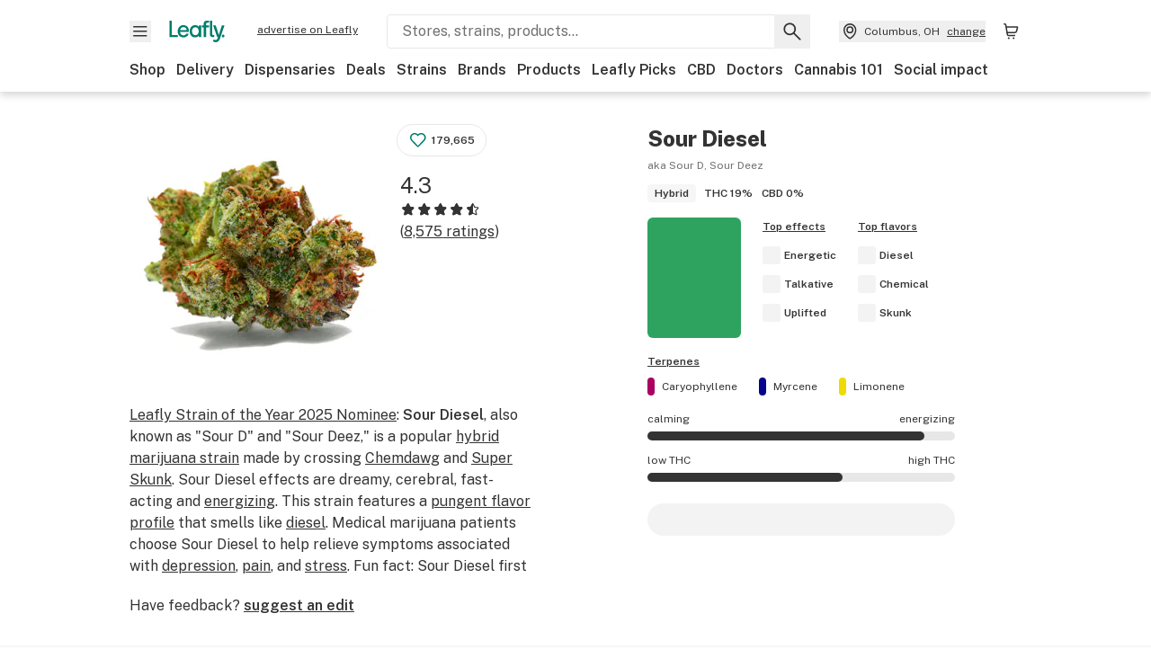

--- FILE ---
content_type: text/html; charset=utf-8
request_url: https://www.leafly.com/strains/sour-diesel
body_size: 38879
content:
<!DOCTYPE html><html lang="en"><head><meta charSet="utf-8" data-next-head=""/><meta name="viewport" content="width=device-width, initial-scale=1" class="jsx-3234670467" data-next-head=""/><link rel="apple-touch-icon" sizes="180x180" href="https://public.leafly.com/favicon/apple-touch-icon.png" class="jsx-3234670467" data-next-head=""/><link rel="apple-touch-icon" sizes="167x167" href="https://public.leafly.com/favicon/favicon-167x167.png" class="jsx-3234670467" data-next-head=""/><link rel="icon" type="image/png" sizes="32x32" href="https://public.leafly.com/favicon/favicon-32x32.png" class="jsx-3234670467" data-next-head=""/><link rel="icon" type="image/png" sizes="16x16" href="https://public.leafly.com/favicon/favicon-16x16.png" class="jsx-3234670467" data-next-head=""/><link rel="icon" type="image/png" sizes="48x48" href="https://public.leafly.com/favicon/favicon-48x48.png" class="jsx-3234670467" data-next-head=""/><link rel="icon" type="image/png" sizes="192x192" href="https://public.leafly.com/favicon/favicon-192x192.png" class="jsx-3234670467" data-next-head=""/><link rel="mask-icon" href="https://public.leafly.com/favicon/safari-pinned-tab.svg" color="#034638" class="jsx-3234670467" data-next-head=""/><link rel="shortcut icon" href="https://public.leafly.com/favicon/favicon.ico" class="jsx-3234670467" data-next-head=""/><meta name="mobile-web-app-capable" content="yes" class="jsx-3234670467" data-next-head=""/><meta name="apple-mobile-web-app-title" content="Leafly" class="jsx-3234670467" data-next-head=""/><meta name="application-name" content="Leafly" class="jsx-3234670467" data-next-head=""/><meta name="theme-color" content="#034638" class="jsx-3234670467" data-next-head=""/><meta property="og:site_name" content="Leafly" class="jsx-3234670467" data-next-head=""/><meta name="twitter:card" content="summary" class="jsx-3234670467" data-next-head=""/><meta name="twitter:site" content="@Leafly" class="jsx-3234670467" data-next-head=""/><meta property="og:type" content="website" class="jsx-3234670467" data-next-head=""/><meta name="twitter:app:country" content="US" class="jsx-3234670467" data-next-head=""/><meta name="twitter:app:id:iphone" content="416456429" class="jsx-3234670467" data-next-head=""/><meta name="twitter:app:id:ipad" content="416456429" class="jsx-3234670467" data-next-head=""/><meta name="twitter:app:id:googleplay" content="leafly.android" class="jsx-3234670467" data-next-head=""/><meta name="x-country-code" content="US" class="jsx-3234670467" data-next-head=""/><title data-next-head="">Sour Diesel aka Sour D, Sour Deez Weed Strain Information | Leafly</title><link rel="canonical" href="https://www.leafly.com/strains/sour-diesel" data-next-head=""/><meta name="description" content="Leafly Strain of the Year 2025 Nominee: Sour Diesel, also known as &quot;Sour D&quot; and &quot;Sour Deez,&quot; is a popular hybrid marijuana strain made by crossing Chemdawg and Super Skunk. Sour Diesel effects are dreamy, cerebral, fast-acting and energizing. This strain features a pungent flavor profile that smells..." data-next-head=""/><meta property="og:title" content="Sour Diesel aka Sour D, Sour Deez Weed Strain Information | Leafly" data-next-head=""/><meta property="og:description" content="Leafly Strain of the Year 2025 Nominee: Sour Diesel, also known as &quot;Sour D&quot; and &quot;Sour Deez,&quot; is a popular hybrid marijuana strain made by crossing Chemdawg and Super Skunk. Sour Diesel effects are dreamy, cerebral, fast-acting and energizing. This strain features a pungent flavor profile that smells..." data-next-head=""/><meta property="og:url" content="https://www.leafly.com/strains/sour-diesel" data-next-head=""/><meta property="og:image" content="https://leafly-public.imgix.net/strains/photos/5SPDG4T4TcSO8PgLgWHO_SourDiesel_AdobeStock_171888473.jpg?auto=compress&amp;w=1200&amp;h=630&amp;fit=crop&amp;bg=FFFFFF&amp;fit=fill" data-next-head=""/><meta property="og:type" content="webpage" data-next-head=""/><link href="https://www.leafly.com/strains/sour-diesel" hrefLang="en-us" rel="alternate" data-next-head=""/><link href="https://www.leafly.ca/strains/sour-diesel" hrefLang="en-ca" rel="alternate" data-next-head=""/><link as="image" rel="preload" href="https://leafly-public.imgix.net/strains/photos/5SPDG4T4TcSO8PgLgWHO_SourDiesel_AdobeStock_171888473.jpg?auto=compress%2Cformat&amp;w=295&amp;dpr=1" media="(max-width: 1024px) and (max-resolution: 1.99x), (max-width: 1024px) and (-webkit-max-device-pixel-ratio: 1.99)" data-next-head=""/><link as="image" rel="preload" href="https://leafly-public.imgix.net/strains/photos/5SPDG4T4TcSO8PgLgWHO_SourDiesel_AdobeStock_171888473.jpg?auto=compress%2Cformat&amp;w=295&amp;dpr=2" media="(max-width: 1024px) and (min-resolution: 2x), (max-width: 1024px) and (-webkit-min-device-pixel-ratio: 2)" data-next-head=""/><link as="image" rel="preload" href="https://leafly-public.imgix.net/strains/photos/5SPDG4T4TcSO8PgLgWHO_SourDiesel_AdobeStock_171888473.jpg?auto=compress%2Cformat&amp;w=350&amp;dpr=1" media="(min-width: 1025px) and (max-resolution: 1.99x), (min-width: 1025px) and (-webkit-max-device-pixel-ratio: 1.99)" data-next-head=""/><link as="image" rel="preload" href="https://leafly-public.imgix.net/strains/photos/5SPDG4T4TcSO8PgLgWHO_SourDiesel_AdobeStock_171888473.jpg?auto=compress%2Cformat&amp;w=350&amp;dpr=2" media="(min-width: 1025px) and (min-resolution: 2x), (min-width: 1025px) and (-webkit-min-device-pixel-ratio: 2)" data-next-head=""/><link rel="preconnect" href="https://public.leafly.com"/><link rel="dns-prefetch" href="https://auth.split.io"/><link rel="dns-prefetch" href="https://cdn.split.io"/><link rel="dns-prefetch" href="https://consumer-api.leafly.com"/><link rel="dns-prefetch" href="https://directus-media.leafly.com"/><link rel="dns-prefetch" href="https://leafly-production.imgix.net"/><link rel="dns-prefetch" href="https://leafly-public.imgix.net"/><link rel="dns-prefetch" href="https://maps.googleapis.com"/><link rel="dns-prefetch" href="https://public.leafly.com"/><link rel="dns-prefetch" href="https://securepubads.g.doubleclick.net"/><link rel="dns-prefetch" href="https://www.google-analytics.com"/><link rel="dns-prefetch" href="https://www.googletagmanager.com"/><meta name="x-country-code" content="US"/><link rel="preload" href="https://public.leafly.com/web-web/_next/static/media/8bf7b2ceda89477b-s.p.woff2" as="font" type="font/woff2" crossorigin="anonymous" data-next-font="size-adjust"/><link rel="preload" href="https://public.leafly.com/web-web/_next/static/css/e10aed01587d2f4f.css" as="style"/><link rel="preload" href="https://public.leafly.com/web-web/_next/static/css/321a1ec594190956.css" as="style"/><script type="application/ld+json" data-next-head="">{"@context":"https://schema.org","@type":"Product","alternateName":"aka Sour D, Sour Deez","name":"Sour Diesel","description":"Leafly Strain of the Year 2025 Nominee: Sour Diesel, also known as &quot;Sour D&quot; and &quot;Sour Deez,&quot; is a popular hybrid marijuana strain made by crossing Chemdawg and Super Skunk. Sour Diesel effects are dreamy, cerebral, fast-acting and energizing. This strain features a pungent flavor profile that smells like diesel. Medical marijuana patients choose Sour Diesel to help relieve symptoms associated with depression, pain, and stress. Fun fact: Sour Diesel first became popular in the early 1990s and has been legendary ever since.","category":"Cannabis Strain","image":"https://leafly-public.imgix.net/strains/photos/5SPDG4T4TcSO8PgLgWHO_SourDiesel_AdobeStock_171888473.jpg","aggregateRating":{"@type":"AggregateRating","bestRating":5,"ratingValue":4.335860058309038,"reviewCount":8575},"review":[{"@type":"Review","author":{"@type":"Person","name":"a........3"},"datePublished":"2025-12-13T17:31:44.151Z","reviewBody":"I FINALLY got my hands on some Sour D. Had a co-worker rant and rave about it being his fav strain growing up. \n\nI want to say that this is a tough smoke for my pallet. I typically like spicier, BC heavy strains both because I like that small peppery shot on the the first rip... but this one the taste lives up to the name... It&apos;s diesel-y, and sour on top of the pepper. It&apos;s honestly a tad on the yuck side for me. That&apos;s why no 5th star.\n\nBeyond the taste... I can see why he called it an &quot;ideal strain&quot;. I&apos;m well lit, but not completely floating... and I&apos;m well body buzzed for comfort and relaxation... but not SO much that I&apos;m velcroed... EXCELLENT high. Hit&apos;s you more behind the eyes than the head, so relaxation heavy, less stimulating. The body is just ever so softly buzzing. My limbs are lose, but I&apos;m by no means DRIVEN to chores. Maybe that comes after the peak? All in all, this is a dope strain. Very similar to the way Purple Haze and Pineapple Express give you that buzzed body-losened limbs and slightly drops the shoulders. I&apos;m more in the mood to cut on some music and cut a rug than to get cleaning... excellent vibe for a Sativa. Just...HEED the name if your pallet is like mine...not quite top 5... might crack my top 10 SATIVA strains. VERY good, but not quite memorable.","reviewRating":{"@type":"Rating","bestRating":5,"ratingValue":4}},{"@type":"Review","author":{"@type":"Person","name":"l........5"},"datePublished":"2026-01-15T14:11:41.977Z","reviewBody":"For being such an iconic and classic strain, it is incredibly hard to find just straight Sour Diesel in Ohio. \n\nIt has been number one on my bucket list of classic strains I want to try (along with things like Grandaddy Purple, Jet Fuel, Maui Waui, etc.) but the closest I&apos;ve ever gotten was strains like Sour Tangie and Sour Blue Diesel, two of my other favourites.\n\nMy love for Sour Tangie and Sour Blue Diesel led me on this multiple year long mission to find Sour Diesel by any means.  I&apos;m not a giant fan of the brand I got it from, but this iconic sativa delivers immediately upon smoking it. \n\nFor me, the high is SUUUUPER wiry and energized, almost to the point of straight up staring at a wall and just experiencing the pure energy. This insane feeling, borderline psychedelic, was the precise feeling that I experienced when recreational marijuana was legalized, and I purchased a Sour Tangie cartridge for my first ever cop in the program. Pure, unadulterated, raw high that is almost way too much. \n\nTake this review with a grain of salt because I am extremely sensitive to strains known for being refreshing or uplifting, and semi-frequently and inadvertently take it too far with these types of strains, but I would honestly rate it as a near perfect strain. It deeply saddens me that this pickup is a rarity and I&apos;ll have to savor this for as long as I can, but I am so very thankful to God for putting this on His Green earth for me, a tiny little man, to enjoy.","reviewRating":{"@type":"Rating","bestRating":5,"ratingValue":5}},{"@type":"Review","author":{"@type":"Person","name":"s........g"},"datePublished":"2025-11-12T01:58:08.254Z","reviewBody":"This is the only review I’ve ever left and I’ve been using cannabis medicinally for the past few years and used to use it a lot when I was younger. This strain I remember being a favorite of mine way back in the earlier 2000s. I hadn’t been able to find it in my area recently or at least not from a solid company. I finally found both flower form and  rosin form recently from Seattles private reserve and this is without a doubt the best strain I have found to date. If used in very very small amounts it is perfect for an early morning start to your day and keeps me in a great mood from a very small amount essentially all day. For me it’s best as an early morning herb as it has really long legs on it and it’s not one that I would want to try and fall asleep to. It’s not tact or wiry but it’s just a very strong and long head my type feel where I feel perfectly content. Great for anxiety and depression in smaller amounts. I used it through my dry herb vapes. This would be the only herb I would use for my mornings if I was able to consistently get it as there’s really nothing else that can compare to it for just overall contentment. Gets me really motivated for the day as well. I’m not someone who uses it recreationally really but it is fun for that as well, but for me it’s just the perfect early morning medicine that I only need to use once and I’m in a great mood the rest of the day.","reviewRating":{"@type":"Rating","bestRating":5,"ratingValue":5}}]}</script><link rel="stylesheet" href="https://public.leafly.com/web-web/_next/static/css/e10aed01587d2f4f.css" data-n-g=""/><link rel="stylesheet" href="https://public.leafly.com/web-web/_next/static/css/321a1ec594190956.css"/><noscript data-n-css=""></noscript><script defer="" noModule="" src="https://public.leafly.com/web-web/_next/static/chunks/polyfills-42372ed130431b0a.js"></script><script defer="" src="https://public.leafly.com/web-web/_next/static/chunks/96666.4935e7477441f03f.js"></script><script defer="" src="https://public.leafly.com/web-web/_next/static/chunks/16694.fd886ec5d3a7b278.js"></script><script defer="" src="https://public.leafly.com/web-web/_next/static/chunks/50629.af689dde68718e8e.js"></script><script defer="" src="https://public.leafly.com/web-web/_next/static/chunks/25756.3ffb9fa8ce1e4c00.js"></script><script defer="" src="https://public.leafly.com/web-web/_next/static/chunks/66855.bf701c828cf7f66b.js"></script><script defer="" src="https://public.leafly.com/web-web/_next/static/chunks/19948-17637842303cf33a.js"></script><script defer="" src="https://public.leafly.com/web-web/_next/static/chunks/76099.b9dd0a6b43af3760.js"></script><script defer="" src="https://public.leafly.com/web-web/_next/static/chunks/64480.4396230253c8817d.js"></script><script defer="" src="https://public.leafly.com/web-web/_next/static/chunks/57634.d11607925bf94891.js"></script><script defer="" src="https://public.leafly.com/web-web/_next/static/chunks/53582.e2196ce7562c1376.js"></script><script defer="" src="https://public.leafly.com/web-web/_next/static/chunks/65685.90f273f1a886b8db.js"></script><script defer="" src="https://public.leafly.com/web-web/_next/static/chunks/13267.28faa608fa42d0f7.js"></script><script defer="" src="https://public.leafly.com/web-web/_next/static/chunks/72396.385396384f05d975.js"></script><script src="https://public.leafly.com/web-web/_next/static/chunks/webpack-18499ae8ca86054b.js" defer=""></script><script src="https://public.leafly.com/web-web/_next/static/chunks/framework-9cbbce03460a33cd.js" defer=""></script><script src="https://public.leafly.com/web-web/_next/static/chunks/main-e62612fa6d5d7a0e.js" defer=""></script><script src="https://public.leafly.com/web-web/_next/static/chunks/pages/_app-eeb9c0af7afce5a3.js" defer=""></script><script src="https://public.leafly.com/web-web/_next/static/chunks/57055-f7cd2ba0594fef4e.js" defer=""></script><script src="https://public.leafly.com/web-web/_next/static/chunks/82012-9897116974a81728.js" defer=""></script><script src="https://public.leafly.com/web-web/_next/static/chunks/92882-8ccdb96119500dfc.js" defer=""></script><script src="https://public.leafly.com/web-web/_next/static/chunks/26628-963b0058cbfd0733.js" defer=""></script><script src="https://public.leafly.com/web-web/_next/static/chunks/98391-e8391aca739f0987.js" defer=""></script><script src="https://public.leafly.com/web-web/_next/static/chunks/82829-e01bc4a5f8c1f185.js" defer=""></script><script src="https://public.leafly.com/web-web/_next/static/chunks/39543-06bf600404c17dc5.js" defer=""></script><script src="https://public.leafly.com/web-web/_next/static/chunks/28266-7cfb5f594cbf64b0.js" defer=""></script><script src="https://public.leafly.com/web-web/_next/static/chunks/43639-1d243834f8bc873b.js" defer=""></script><script src="https://public.leafly.com/web-web/_next/static/chunks/pages/strains/%5BstrainSlug%5D-30b4b4e60c29ff25.js" defer=""></script><script src="https://public.leafly.com/web-web/_next/static/4a30a6a38214dfd9593fe5114711dee2c26f37aa/_buildManifest.js" defer=""></script><script src="https://public.leafly.com/web-web/_next/static/4a30a6a38214dfd9593fe5114711dee2c26f37aa/_ssgManifest.js" defer=""></script><style id="__jsx-3856579990">:root{--app-banner-height:0px}@media(min-width:1025px){:root{--app-banner-height:0px}}</style><style id="__jsx-455919603">:root{--header-height:calc(56px + 36px)}@media(min-width:1025px){:root{--header-height:112px}}</style><style id="__jsx-b8a40173b34dbe4">.yarl__button.yarl__navigation_prev:focus-visible,.yarl__button.yarl__navigation_next:focus-visible{outline:auto}</style><style id="__jsx-3340582426">.carousel__card.jsx-3340582426{width:250px}@media only screen and (min-width:1025px){.carousel__card.jsx-3340582426{width:calc(25% - 9px)}}</style><style id="__jsx-3234670467">html{font-family:'Public Sans', 'Public Sans Fallback'}</style></head><body><noscript><iframe height="0" src="https://www.googletagmanager.com/ns.html?id=GTM-NN27SHZ" style="display:none;visibility:hidden" title="No content" width="0"></iframe></noscript><div id="__next"><div aria-hidden="false" id="modal-frame"><div class="p-lg pr-xxl text-xs text-white bg-default rounded z-[2147483647] shadow-low fixed md:w-[300px]
         bottom-[0.5rem]  right-[0.5rem]  left-[0.5rem]
         md:bottom-[1rem] md:right-[1rem] md:left-[auto] hidden"><div>We use cookies for certain features and to improve your experience. See our <a href="/info/privacy-policy#cookies">Cookie Policy</a> and<!-- --> <a href="/info/privacy-policy">Privacy Policy</a> to learn more</div><button aria-label="Close privacy and cookie policy notice" class="absolute m-sm right-0 text-white top-0"><svg xmlns="http://www.w3.org/2000/svg" viewBox="0 0 24 24" height="16" width="16"><path fill="currentColor" fill-rule="evenodd" d="m11.75 10.689 6.47-6.47a.749.749 0 1 1 1.06 1.06l-6.47 6.47 6.47 6.47a.749.749 0 1 1-1.06 1.06l-6.47-6.468-6.47 6.469a.749.749 0 1 1-1.06-1.06l6.469-6.47-6.47-6.47a.749.749 0 1 1 1.06-1.06l6.47 6.469z" clip-rule="evenodd"></path></svg></button></div><div class="jsx-455919603 transition-[padding-top] motion-reduce:transition-none pt-[calc(var(--app-banner-height,0px)+52px+36px)] lg:pt-[calc(var(--app-banner-height,0px)+106px)]"><div data-testid="header" id="header-container" class="jsx-455919603 z-header w-full bg-white top-0 fixed transition-transform motion-reduce:transition-none transform lg:transform-none translate-y-[-82px]"><div data-testid="header-banner" aria-hidden="true" class="jsx-3856579990 w-full lg:overflow-hidden lg:h-0"><div class="jsx-3856579990 bg-white flex justify-between items-center py-md px-4 border border-light-grey"><div class="jsx-3856579990 flex items-center"><button aria-label="Close app download banner" data-testid="dismiss-app-banner" class="jsx-3856579990 text-default"><svg xmlns="http://www.w3.org/2000/svg" viewBox="0 0 24 24" width="15.3" height="15.3"><path fill="currentColor" fill-rule="evenodd" d="m11.75 10.689 6.47-6.47a.749.749 0 1 1 1.06 1.06l-6.47 6.47 6.47 6.47a.749.749 0 1 1-1.06 1.06l-6.47-6.468-6.47 6.469a.749.749 0 1 1-1.06-1.06l6.469-6.47-6.47-6.47a.749.749 0 1 1 1.06-1.06l6.47 6.469z" clip-rule="evenodd"></path></svg></button><div style="height:56px" class="jsx-3856579990 flex items-center ml-4"><svg xmlns="http://www.w3.org/2000/svg" fill="none" viewBox="0 0 56 57" width="56" height="56"><rect width="56" height="56" y="0.086" fill="#017C6B" rx="12"></rect><path fill="#F6F6F6" fill-rule="evenodd" d="M12.361 33.122V31.49H7.937v-11.2h-1.71v12.833zm23.787-11.188h1.356v-1.63h-1.963c-1.32 0-2.175 1.02-2.175 2.295v1.344h-1.363v1.54h1.363v7.629h1.797l.008-7.628h2.239v-1.54h-2.24l-.007-.993c0-.778.358-1.017.985-1.017m1.988 9.118V20.303h1.696v10.142c0 .748.213 1.036.57 1.036h.777v1.63h-.908c-2.135 0-2.135-2.059-2.135-2.059m11.632-7.696-3.501 10.457c-.54 1.674-1.468 2.976-3.446 2.976-1.16 0-1.974-.625-2.234-.907l.782-1.373c.298.244.782.545 1.378.545.782 0 1.378-.677 1.657-1.504l.261-.79h-.587l-3.26-9.404h2.067l2.423 7.545h.028l2.44-7.546zm-.896 9.755c-.535 0-.916-.376-.916-.91 0-.538.374-.909.916-.909.535 0 .897.37.897.91 0 .533-.362.909-.897.909m-24.756-4.877c0 1.842 1.121 3.14 2.7 3.14 1.577 0 2.642-1.298 2.642-3.14 0-1.862-1.065-3.14-2.642-3.14-1.598 0-2.7 1.278-2.7 3.14m5.369-3.395.144-1.306h1.75v9.401h-1.75l-.17-1.35c-.487.841-1.446 1.538-2.948 1.538-2.433 0-4.334-1.955-4.334-4.888 0-2.953 1.958-4.89 4.43-4.89 1.291 0 2.38.51 2.878 1.495m-7.933 3.865h-7.269c.155 1.673 1.087 2.782 2.931 2.782.912 0 1.863-.45 2.27-1.372h1.923c-.486 1.974-2.384 3.008-4.212 3.008-2.99 0-4.834-1.955-4.834-4.926 0-2.858 2.019-4.851 4.679-4.851 2.42 0 4.51 1.442 4.523 4.754 0 .195 0 .386-.01.605m-1.872-1.448c-.04-1.241-.99-2.35-2.582-2.35-1.437 0-2.446.92-2.737 2.35z" clip-rule="evenodd"></path></svg><div class="jsx-3856579990 flex flex-col ml-3"><p class="jsx-3856579990 text-sm font-bold mb-0 text-default">Leafly</p><div aria-label="Rating: 4.8 out fo 5 stars" role="img" class="jsx-3856579990 leading-[0]"><div class="jsx-3856579990 inline-block"><svg xmlns="http://www.w3.org/2000/svg" viewBox="0 0 24 24" height="12" width="12" class="fill-[#1274b8]"><path fill-rule="evenodd" d="m8.371 8.073 2.192-4.348a1.333 1.333 0 0 1 2.372 0l2.196 4.35 4.158.412a1.324 1.324 0 0 1 .821 2.258l-3.457 3.426 1.282 4.66a1.327 1.327 0 0 1-1.876 1.53l-4.31-2.135-4.3 2.13a1.33 1.33 0 0 1-1.434-.156 1.33 1.33 0 0 1-.446-1.372l1.283-4.659-3.46-3.427a1.321 1.321 0 0 1 .809-2.256z" clip-rule="evenodd"></path></svg></div><div class="jsx-3856579990 inline-block"><svg xmlns="http://www.w3.org/2000/svg" viewBox="0 0 24 24" height="12" width="12" class="fill-[#1274b8]"><path fill-rule="evenodd" d="m8.371 8.073 2.192-4.348a1.333 1.333 0 0 1 2.372 0l2.196 4.35 4.158.412a1.324 1.324 0 0 1 .821 2.258l-3.457 3.426 1.282 4.66a1.327 1.327 0 0 1-1.876 1.53l-4.31-2.135-4.3 2.13a1.33 1.33 0 0 1-1.434-.156 1.33 1.33 0 0 1-.446-1.372l1.283-4.659-3.46-3.427a1.321 1.321 0 0 1 .809-2.256z" clip-rule="evenodd"></path></svg></div><div class="jsx-3856579990 inline-block"><svg xmlns="http://www.w3.org/2000/svg" viewBox="0 0 24 24" height="12" width="12" class="fill-[#1274b8]"><path fill-rule="evenodd" d="m8.371 8.073 2.192-4.348a1.333 1.333 0 0 1 2.372 0l2.196 4.35 4.158.412a1.324 1.324 0 0 1 .821 2.258l-3.457 3.426 1.282 4.66a1.327 1.327 0 0 1-1.876 1.53l-4.31-2.135-4.3 2.13a1.33 1.33 0 0 1-1.434-.156 1.33 1.33 0 0 1-.446-1.372l1.283-4.659-3.46-3.427a1.321 1.321 0 0 1 .809-2.256z" clip-rule="evenodd"></path></svg></div><div class="jsx-3856579990 inline-block"><svg xmlns="http://www.w3.org/2000/svg" viewBox="0 0 24 24" height="12" width="12" class="fill-[#1274b8]"><path fill-rule="evenodd" d="m8.371 8.073 2.192-4.348a1.333 1.333 0 0 1 2.372 0l2.196 4.35 4.158.412a1.324 1.324 0 0 1 .821 2.258l-3.457 3.426 1.282 4.66a1.327 1.327 0 0 1-1.876 1.53l-4.31-2.135-4.3 2.13a1.33 1.33 0 0 1-1.434-.156 1.33 1.33 0 0 1-.446-1.372l1.283-4.659-3.46-3.427a1.321 1.321 0 0 1 .809-2.256z" clip-rule="evenodd"></path></svg></div><div class="jsx-3856579990 inline-block"><svg xmlns="http://www.w3.org/2000/svg" viewBox="0 0 24 24" height="12" width="12" class="fill-[#1274b8]"><path fill-rule="evenodd" d="m8.371 8.073 2.192-4.348a1.333 1.333 0 0 1 2.372 0l2.196 4.35 4.158.412a1.324 1.324 0 0 1 .821 2.258l-3.457 3.426 1.282 4.66a1.327 1.327 0 0 1-1.876 1.53l-4.31-2.135-4.3 2.13a1.33 1.33 0 0 1-1.434-.156 1.33 1.33 0 0 1-.446-1.372l1.283-4.659-3.46-3.427a1.321 1.321 0 0 1 .809-2.256z" clip-rule="evenodd"></path></svg></div></div><p class="jsx-3856579990 text-xs mb-0 text-default">Shop legal, local weed.</p></div></div></div><a href="https://onelink.to/leaflysmartbanner" target="_blank" rel="noreferrer" class="jsx-3856579990 text-sm font-bold text-[#1274b8]">Open</a></div></div><header class="jsx-455919603 shadow-low relative"><div class="jsx-455919603 container pt-lg"><div class="jsx-455919603 flex flex-wrap justify-between items-center"><div class="jsx-455919603 flex"><div class="flex flex-shrink-0 relative mr-lg header__menu"><button data-testid="Menu" aria-label="Open site navigation"><svg xmlns="http://www.w3.org/2000/svg" viewBox="0 0 24 24" height="24" width="24"><path fill-rule="evenodd" d="M4.75 17.5h14a.75.75 0 0 0 0-1.5h-14a.75.75 0 0 0 0 1.5m0-5h14a.75.75 0 0 0 0-1.5h-14a.75.75 0 0 0 0 1.5m0-5h14a.75.75 0 0 0 0-1.5h-14a.75.75 0 0 0 0 1.5" clip-rule="evenodd"></path></svg><div class="jsx-455919603 absolute top-[1px] right-[1px]"></div></button></div><a data-testid="logo" aria-label="Leafly" class="text-green flex-shrink-0 header__logo" href="/"><svg xmlns="http://www.w3.org/2000/svg" viewBox="0 0 288.15 112.94" width="70" height="24"><path d="M281.28 87.61c-4.1 0-7-3-7-7.28s2.87-7.28 7-7.28 6.87 3 6.87 7.28-2.77 7.28-6.87 7.28M154.64 24.56l-.94 8.59c-3.24-6.47-10.31-9.82-18.71-9.82-16.07 0-28.81 12.73-28.81 32.14s12.36 32.14 28.19 32.14c9.77 0 16-4.58 19.16-10.11l1.11 8.88H166V24.56zM136 76.12c-10.5 0-18-8.64-18-20.9s7.34-20.9 18-20.9 17.58 8.51 17.58 20.9-7.13 20.9-17.58 20.9M212.15 0v72.54s0 13.89 15.53 13.89h6.6v-11h-5.65c-2.59 0-4.14-2-4.14-7V0z" class="logo_svg__cls-1"></path><path d="m288.15 24.56-23.27 68.8c-3.58 11-9.75 19.58-22.89 19.58a21.3 21.3 0 0 1-14.85-6l5.2-9a14.8 14.8 0 0 0 9.16 3.59c5.19 0 9.15-4.46 11-9.9l1.73-5.2h-3.9l-21.65-61.87h13.73l16.1 49.65h.19l16.21-49.65zM44 75.43v11H0V0h12.36v75.43zm58-16.84H55.63c1 11 6.93 18.31 18.68 18.31 5.82 0 11.88-3 14.48-9H101c-3.09 13-15.19 19.79-26.84 19.79-19 0-30.81-12.86-30.81-32.41 0-18.81 12.87-31.92 29.82-31.92 15.42 0 28.75 9.49 28.83 31.28zm-12-9.53c-.22-8.16-6.28-15.46-16.43-15.46-9.16 0-15.59 6.06-17.44 15.46zM198.67 11H208V0h-13.5c-9.07 0-15 6.89-15 15.49v9.07h-9.37V35h9.37v51.43h12.4L192 35h15.4V24.56H192v-6.69c-.1-5.25 2.36-6.87 6.67-6.87" class="logo_svg__cls-1"></path></svg></a><a href="https://success.leafly.com/biz?utm_source=site_header&amp;utm_medium=header&amp;utm_campaign=sell_on_leafly&amp;utm_content=SOL" class="hidden lg:block flex-shrink-0 text-xs mx-xxl underline">advertise on Leafly</a></div><div class="jsx-455919603 hidden lg:block flex-1"><div id="global-search" class="flex-grow basis-full h-[50px] md:h-auto lg:basis-[initial] lg:relative lg:mr-xxl order-[20] lg:order-[0] overflow-hidden md:overflow-visible" data-testid="global-search-container"><form id="global-search__form" class="w-full mt-md lg:mt-none transition-transform motion-reduce:transition-none" role="search" action="/search" method="get"><div class="relative bg-white form__field"><input class="pr-[74px] text-sm border rounded bg-leafly-white border-light-grey py-xs lg:bg-white focus:bg-leafly-white" placeholder="Stores, strains, products..." type="search" autoComplete="off" aria-label="Search Leafly" data-testid="global-search-input" required="" name="q"/><div class="absolute top-0 right-0 flex h-full text-default"><button id="global-search__clear" class="hidden px-sm" type="button" aria-label="Clear search"><svg xmlns="http://www.w3.org/2000/svg" viewBox="0 0 24 24" class="flex-shrink-0 block search__icon" height="18" width="18"><path fill="currentColor" fill-rule="evenodd" d="m11.75 10.689 6.47-6.47a.749.749 0 1 1 1.06 1.06l-6.47 6.47 6.47 6.47a.749.749 0 1 1-1.06 1.06l-6.47-6.468-6.47 6.469a.749.749 0 1 1-1.06-1.06l6.469-6.47-6.47-6.47a.749.749 0 1 1 1.06-1.06l6.47 6.469z" clip-rule="evenodd"></path></svg></button><button id="global-search__submit" class="px-sm" type="submit" aria-label="Search Leafly"><svg xmlns="http://www.w3.org/2000/svg" viewBox="0 0 32 32" class="flex-shrink-0 block search__icon" height="24" width="24"><path d="m28.416 26.784-8.768-8.768a9.13 9.13 0 0 0 1.92-5.6c0-5.056-4.128-9.184-9.184-9.184-5.088 0-9.216 4.128-9.216 9.184S7.296 21.6 12.352 21.6c2.016 0 4-.672 5.6-1.92l8.768 8.8a1.16 1.16 0 0 0 1.664 0c.224-.224.352-.512.352-.832a1.05 1.05 0 0 0-.32-.864m-16.064-7.552c-3.744 0-6.816-3.072-6.816-6.816S8.608 5.6 12.352 5.6s6.816 3.072 6.816 6.816-3.04 6.816-6.816 6.816"></path></svg></button></div></div></form></div></div><div class="jsx-455919603 flex items-center justify-center"><div data-testid="global-slim-search-container" class="lg:hidden"><button class="flex items-center justify-center mr-xl" aria-label="Search Leafly" type="button"><svg xmlns="http://www.w3.org/2000/svg" viewBox="0 0 32 32" class="flex-shrink-0 block search__icon" height="24" width="24"><path d="m28.416 26.784-8.768-8.768a9.13 9.13 0 0 0 1.92-5.6c0-5.056-4.128-9.184-9.184-9.184-5.088 0-9.216 4.128-9.216 9.184S7.296 21.6 12.352 21.6c2.016 0 4-.672 5.6-1.92l8.768 8.8a1.16 1.16 0 0 0 1.664 0c.224-.224.352-.512.352-.832a1.05 1.05 0 0 0-.32-.864m-16.064-7.552c-3.744 0-6.816-3.072-6.816-6.816S8.608 5.6 12.352 5.6s6.816 3.072 6.816 6.816-3.04 6.816-6.816 6.816"></path></svg></button></div><button data-testid="location_indicator" class="flex items-center text-xs header__location" aria-label="Change location. "><svg xmlns="http://www.w3.org/2000/svg" viewBox="0 0 24 24" width="24" height="24" id="location-icon"><path fill-rule="evenodd" d="M12.179 14.143a3.964 3.964 0 1 0-3.965-3.964 3.964 3.964 0 0 0 3.965 3.964m0-1.5a2.465 2.465 0 1 1 0-4.93 2.465 2.465 0 0 1 0 4.93" clip-rule="evenodd"></path><path fill-rule="evenodd" d="M19.358 10.179a7.179 7.179 0 1 0-14.358 0c0 6.016 5.248 9.413 6.541 10.152.395.225.88.225 1.275 0 1.293-.738 6.542-4.134 6.542-10.152m-7.179 8.787c1.29-.756 5.679-3.671 5.679-8.787a5.68 5.68 0 0 0-11.358 0c0 5.115 4.389 8.031 5.679 8.787" clip-rule="evenodd"></path></svg><div class="hidden lg:flex items-center ml-xs overflow-hidden transition-[width,opacity] max-w-[34vw]"><div class="font-bold lg:font-normal text-green lg:text-default underline lg:no-underline truncate">Columbus, OH</div><div class="hidden lg:block underline ml-sm">change</div></div></button><nav class="flex-shrink-0 relative ml-lg" aria-label="Cart"><a data-testid="cart-icon-link" href="/bag" class="flex items-center relative" aria-label="Shopping bag. 0 items in cart"><svg xmlns="http://www.w3.org/2000/svg" width="24" height="24" fill="none"><path d="M5.442 4.5a.305.305 0 0 1 .301.254l1.855 10.902a1.806 1.806 0 0 0 1.78 1.503h6.978a.75.75 0 0 0 0-1.5H9.378a.305.305 0 0 1-.301-.254L7.222 4.502A1.806 1.806 0 0 0 5.442 3H4.75a.75.75 0 0 0 0 1.5zM9.762 18.473a1.014 1.014 0 1 1 0 2.027 1.014 1.014 0 0 1 0-2.027M15.168 18.473a1.014 1.014 0 1 1 0 2.027 1.014 1.014 0 0 1 0-2.027" clip-rule="evenodd"></path><path d="M18.71 7.66H6.872a.75.75 0 0 1 0-1.5h12.122a1.278 1.278 0 0 1 1.24 1.587l-1.02 4.08a2.86 2.86 0 0 1-2.774 2.166H7.948a.75.75 0 0 1 0-1.5h8.49a1.36 1.36 0 0 0 1.32-1.03z" clip-rule="evenodd"></path></svg><div class="absolute flex items-center justify-center leading-none opacity-100 pointer-events-none rounded-full text-white text-xs bg-green" style="min-height:20px;min-width:20px;opacity:0;right:-12px;top:-8px;transition:opacity 250ms linear"></div></a></nav></div></div><nav class="flex overflow-x-auto whitespace-nowrap" id="global-header-nav-links" data-testid="global-header-nav-links" aria-label="Popular pages"><a class="mr-md py-md font-bold whitespace-nowrap hover:underline" data-testid="shop" href="/shop">Shop</a><a class="mr-md py-md font-bold whitespace-nowrap hover:underline" data-testid="delivery" href="/delivery">Delivery</a><a class="mr-md py-md font-bold whitespace-nowrap hover:underline" data-testid="dispensaries" href="/dispensaries">Dispensaries</a><a class="mr-md py-md font-bold whitespace-nowrap hover:underline" data-testid="deals" href="/deals">Deals</a><a class="mr-md py-md font-bold whitespace-nowrap hover:underline" data-testid="strains" href="/strains/lists">Strains</a><a class="mr-md py-md font-bold whitespace-nowrap hover:underline" data-testid="brands" href="/brands">Brands</a><a class="mr-md py-md font-bold whitespace-nowrap hover:underline" data-testid="products" href="/products">Products</a><a class="mr-md py-md font-bold whitespace-nowrap hover:underline" data-testid="leafly-picks" href="/news/tags/leafly-picks">Leafly Picks</a><a class="mr-md py-md font-bold whitespace-nowrap hover:underline" data-testid="cbd" href="/cbd-stores">CBD</a><a class="mr-md py-md font-bold whitespace-nowrap hover:underline" data-testid="doctors" href="/medical-marijuana-doctors">Doctors</a><a class="mr-md py-md font-bold whitespace-nowrap hover:underline" data-testid="cannabis-101" href="/news/cannabis-101">Cannabis 101</a><a class="mr-md py-md font-bold whitespace-nowrap hover:underline" data-testid="social-impact" href="/social-impact">Social impact</a></nav></div></header></div><div data-focus-guard="true" tabindex="-1" style="width:1px;height:0px;padding:0;overflow:hidden;position:fixed;top:1px;left:1px"></div><div data-focus-lock-disabled="disabled"><div class="bg-white inset-y-0 left-0 fixed transition-transform motion-reduce:transition-none overflow-auto z-modal translate-x-[-100%]" style="width:320px"></div></div><div data-focus-guard="true" tabindex="-1" style="width:1px;height:0px;padding:0;overflow:hidden;position:fixed;top:1px;left:1px"></div><div data-focus-guard="true" tabindex="-1" style="width:1px;height:0px;padding:0;overflow:hidden;position:fixed;top:1px;left:1px"></div><div data-focus-lock-disabled="disabled"><div class="bg-white inset-y-0 left-0 fixed transition-transform motion-reduce:transition-none overflow-auto z-modal translate-x-[-100%]" style="width:320px"><nav aria-label="Site" class="p-xl"><div class="flex items-center justify-between pb-5"><span class="text-green"><svg xmlns="http://www.w3.org/2000/svg" viewBox="0 0 288.15 112.94" width="55" height="24"><path d="M281.28 87.61c-4.1 0-7-3-7-7.28s2.87-7.28 7-7.28 6.87 3 6.87 7.28-2.77 7.28-6.87 7.28M154.64 24.56l-.94 8.59c-3.24-6.47-10.31-9.82-18.71-9.82-16.07 0-28.81 12.73-28.81 32.14s12.36 32.14 28.19 32.14c9.77 0 16-4.58 19.16-10.11l1.11 8.88H166V24.56zM136 76.12c-10.5 0-18-8.64-18-20.9s7.34-20.9 18-20.9 17.58 8.51 17.58 20.9-7.13 20.9-17.58 20.9M212.15 0v72.54s0 13.89 15.53 13.89h6.6v-11h-5.65c-2.59 0-4.14-2-4.14-7V0z" class="logo_svg__cls-1"></path><path d="m288.15 24.56-23.27 68.8c-3.58 11-9.75 19.58-22.89 19.58a21.3 21.3 0 0 1-14.85-6l5.2-9a14.8 14.8 0 0 0 9.16 3.59c5.19 0 9.15-4.46 11-9.9l1.73-5.2h-3.9l-21.65-61.87h13.73l16.1 49.65h.19l16.21-49.65zM44 75.43v11H0V0h12.36v75.43zm58-16.84H55.63c1 11 6.93 18.31 18.68 18.31 5.82 0 11.88-3 14.48-9H101c-3.09 13-15.19 19.79-26.84 19.79-19 0-30.81-12.86-30.81-32.41 0-18.81 12.87-31.92 29.82-31.92 15.42 0 28.75 9.49 28.83 31.28zm-12-9.53c-.22-8.16-6.28-15.46-16.43-15.46-9.16 0-15.59 6.06-17.44 15.46zM198.67 11H208V0h-13.5c-9.07 0-15 6.89-15 15.49v9.07h-9.37V35h9.37v51.43h12.4L192 35h15.4V24.56H192v-6.69c-.1-5.25 2.36-6.87 6.67-6.87" class="logo_svg__cls-1"></path></svg></span><button aria-label="Close navigation" class="nav__close text-default" type="button"><svg xmlns="http://www.w3.org/2000/svg" viewBox="0 0 24 24" height="20" width="20"><path fill="currentColor" fill-rule="evenodd" d="m11.75 10.689 6.47-6.47a.749.749 0 1 1 1.06 1.06l-6.47 6.47 6.47 6.47a.749.749 0 1 1-1.06 1.06l-6.47-6.468-6.47 6.469a.749.749 0 1 1-1.06-1.06l6.469-6.47-6.47-6.47a.749.749 0 1 1 1.06-1.06l6.47 6.469z" clip-rule="evenodd"></path></svg></button></div><div class="flex flex-col gap-lg divide-y divide-light-grey"><ul class="flex flex-col gap-xl"><li><a data-testid="navigation-item" class="" href="https://sso.leafly.com/sign-in?rd=https%3A%2F%2Fwww.leafly.com%2Fstrains%2Fsour-diesel">Sign in</a></li><li><a data-testid="navigation-item" class="" href="https://sso.leafly.com/sign-up?rd=https%3A%2F%2Fwww.leafly.com%2Fstrains%2Fsour-diesel">Create account</a></li></ul><ul aria-label="Strains navigation" class="flex flex-col gap-lg pt-xl"><li><a data-testid="navigation-item" class="font-bold" href="/strains/lists">Strains</a></li></ul><ul aria-label="Shopping-related navigation" class="flex flex-col gap-lg pt-xl"><li class="text-xs font-extrabold uppercase text-default">Shop</li><li><a data-testid="navigation-item" class="" href="/shop?location=columbus-oh-us">Shop</a></li><li><a data-testid="navigation-item" class="" href="/delivery">Delivery</a></li><li><a data-testid="navigation-item" class="" href="/deals">Deals</a></li><li><a data-testid="navigation-item" class="" href="/dispensaries">Dispensaries</a></li><li><a data-testid="navigation-item" class="" href="/cbd-stores">CBD Stores</a></li><li><a data-testid="navigation-item" class="" href="/brands">Brands</a></li><li><a data-testid="navigation-item" class="" href="/products">Products</a></li><li><a data-testid="navigation-item" class="" href="/news/tags/leafly-picks">Leafly Picks</a></li></ul><ul aria-label="Learn-related navigation" class="flex flex-col gap-lg pt-xl"><li class="text-xs font-extrabold uppercase text-default">Learn</li><li><a data-testid="navigation-item" class="" href="/news/cannabis-101">Cannabis 101</a></li><li><a data-testid="navigation-item" class="" href="/news">News</a></li><li><a data-testid="navigation-item" class="" href="/learn">Leafly Learn</a></li><li><a data-testid="navigation-item" class="" href="/learn/beginners-guide-to-cannabis">Science of cannabis</a></li></ul><ul aria-label="Strains navigation" class="flex flex-col gap-lg pt-xl"><li><a data-testid="navigation-item" class="" href="/medical-marijuana-doctors">Doctors</a></li><li><a data-testid="navigation-item" class="" href="/social-impact">Social impact</a></li><li><a data-testid="navigation-item" class="" href="https://success.leafly.com/labs">Lab partners</a></li></ul><ul class="flex flex-col gap-xl pt-xl"><li><a data-testid="navigation-item" class="" href="https://onelink.to/leaflysidebar"><span class="flex flex-row"><svg xmlns="http://www.w3.org/2000/svg" viewBox="0 0 24 24" class="mr-xs" width="24"><g clip-path="url(#phone_mobile_svg__a)"><path d="M17.25 0H6.75a2.5 2.5 0 0 0-2.5 2.5v19a2.5 2.5 0 0 0 2.5 2.5h10.5a2.5 2.5 0 0 0 2.5-2.5v-19a2.5 2.5 0 0 0-2.5-2.5m.5 17.5a1.5 1.5 0 0 1-1.5 1.5h-8.5a1.5 1.5 0 0 1-1.5-1.5v-14A1.5 1.5 0 0 1 7.75 2h8.5a1.5 1.5 0 0 1 1.5 1.5z"></path></g><defs><clipPath id="phone_mobile_svg__a"><path fill="transparent" d="M0 0h24v24H0z"></path></clipPath></defs></svg> Download the Leafly App</span></a></li></ul><ul class="flex flex-col gap-xl pt-xl"><li><a data-testid="navigation-item" class="" href="https://success.leafly.com?utm_source=hamburger_menu&amp;utm_medium=navigation&amp;utm_campaign=sell_on_leafly&amp;utm_content=SOL">Advertise on Leafly</a></li><li aria-labelledby="nav__accordion--Country" aria-label="Change Country navigation" class="flex flex-col gap-xl"><button aria-label="Click to expand Country" class="flex flex-1 font-medium justify-between" id="nav__accordion--Country" aria-expanded="false" aria-controls="nav__Country">Country<svg xmlns="http://www.w3.org/2000/svg" aria-label="Chevron arrow pointing down" viewBox="0 0 24 24" class="transform" height="24" width="24"><path fill-rule="evenodd" d="m11.75 13.689 4.47-4.47a.749.749 0 1 1 1.06 1.06l-4.678 4.68a1.204 1.204 0 0 1-1.704 0l-4.678-4.68a.75.75 0 1 1 1.06-1.06z" clip-rule="evenodd"></path></svg></button><ul aria-labelledby="nav__accordion--Country" class="flex flex-col gap-xl py-lg bg-[#f9f9f9] hidden" id="nav__Country"><li><a data-testid="navigation-item" class="flex justify-between" href="https://www.leafly.com">Leafly.com<img data-src="https://leafly-public.imgix.net/cephalopod/images/flag-usa.png" alt="USA flag" class="lazyload rounded-full"/></a></li><li><a data-testid="navigation-item" class="flex justify-between" href="https://www.leafly.ca">Leafly.ca<img data-src="https://leafly-public.imgix.net/cephalopod/images/flag-canada.png" alt="Canadian flag" class="lazyload rounded-full"/></a></li></ul></li><li><a data-testid="navigation-item" class="" href="https://help.leafly.com">Help</a></li></ul></div></nav></div></div><div data-focus-guard="true" tabindex="-1" style="width:1px;height:0px;padding:0;overflow:hidden;position:fixed;top:1px;left:1px"></div></div><main><div><section class="container mt-xxl"><div class="flex flex-col lg:grid lg:items-start lg:grid-cols-2 gap-x-[--grid-gutter-width]"><div class="order-2 lg:row-span-1 lg:col-start-2"><div class="flex flex-col mb-lg lg:max-w-[342px] lg:mx-auto"><h1 class="heading--l">Sour Diesel</h1><h2 class="text-xs font-normal text-secondary mt-xs">aka Sour D, Sour Deez</h2><div class="flex items-center mt-sm"><a href="/strains/lists/category/hybrid"><span class="inline-block text-xs px-sm rounded font-bold text-default bg-leafly-white">Hybrid</span></a><span class="text-xs font-bold pt-px pl-2 border border-transparent" data-testid="THC">THC<!-- --> <!-- -->19%</span><span class="text-xs font-bold pt-px pl-2 border border-transparent" data-testid="CBD">CBD<!-- --> <!-- -->0%</span></div></div></div><div class="order-1 flex items-center lg:row-span-2 lg:col-start-1 lg:items-start"><div class="w-3/5 relative"><div class="relative flex items-center justify-center"><div class="mx-auto relative w-[295px] h-[295px] lg:w-[280px] lg:h-[280px]"><button aria-label="Click to view this photo of Sour Diesel" data-testid="strain-light-box-image"><div class="image-container background absolute inset-0 h-full w-full z-0 block" data-testid="image-container"><picture data-testid="image-picture-element"><source srcSet="https://leafly-public.imgix.net/strains/photos/5SPDG4T4TcSO8PgLgWHO_SourDiesel_AdobeStock_171888473.jpg?auto=compress%2Cformat&amp;w=350&amp;dpr=1 1x, https://leafly-public.imgix.net/strains/photos/5SPDG4T4TcSO8PgLgWHO_SourDiesel_AdobeStock_171888473.jpg?auto=compress%2Cformat&amp;w=350&amp;dpr=2 2x" media="(min-width: 1025px)"/><source srcSet="https://leafly-public.imgix.net/strains/photos/5SPDG4T4TcSO8PgLgWHO_SourDiesel_AdobeStock_171888473.jpg?auto=compress%2Cformat&amp;w=295&amp;dpr=1 1x, https://leafly-public.imgix.net/strains/photos/5SPDG4T4TcSO8PgLgWHO_SourDiesel_AdobeStock_171888473.jpg?auto=compress%2Cformat&amp;w=295&amp;dpr=2 2x" media="(min-width: 320px)"/><img srcSet="https://leafly-public.imgix.net/strains/photos/5SPDG4T4TcSO8PgLgWHO_SourDiesel_AdobeStock_171888473.jpg?auto=compress%2Cformat&amp;w=295&amp;dpr=1 1x, https://leafly-public.imgix.net/strains/photos/5SPDG4T4TcSO8PgLgWHO_SourDiesel_AdobeStock_171888473.jpg?auto=compress%2Cformat&amp;w=295&amp;dpr=2 2x" class="max-w-full h-full w-full origin-center no-lazyload" alt="Picture of Sour Diesel" style="object-fit:contain;object-position:center" data-testid="image-picture-image"/></picture></div></button></div></div><div class="mb-lg mt-sm"></div></div><div class="flex flex-col-reverse w-2/5 ml-sm"><a href="/strains/sour-diesel#strain-reviews-section"><div class="text-xs text-sm" role="img" aria-label="Rating: 4.3 out of 5 stars based on 8575 reviews"><span class="" aria-hidden="true"><span class="pr-xs text-lg block mb-xs ml-xs">4.3</span><span class="star-rating star-rating--dark block ml-xs mb-xs" style="--star-percentage:90%;--star-width:18px"></span><span class="pl-xs pb-[3px] text-sm">(<span class="underline">8,575<!-- --> ratings</span>)</span></span></div></a><div class="mb-lg"><button aria-label="Favorite Sour Diesel" aria-pressed="false" class="p-1.5 bg-white border border-light-grey flex items-center rounded-full min-w-fit py-1.5 px-md" title="Favorite Sour Diesel" data-testid="favorite-strain-button"><svg xmlns="http://www.w3.org/2000/svg" aria-label="heart" viewBox="0 0 24 24" class="stroke-green transition-text stroke-[1.65] duration-200 text-white" height="22" width="22"><path fill-rule="evenodd" d="m11.75 5.984.584-.583a4.783 4.783 0 0 1 7.661 1.243 4.78 4.78 0 0 1-.885 5.51l-6.818 7.114a.753.753 0 0 1-1.083 0l-6.807-7.1A4.783 4.783 0 1 1 11.167 5.4z" clip-rule="evenodd"></path></svg><span class="text-xs font-bold ml-xs">179,665</span></button></div></div></div><div class="order-3 lg:row-span-2 lg:col-start-2"><div class="lg:max-w-[342px] lg:mx-auto"><div><div class="flex mb-lg"><div class="mr-[24px]"><div class="text-white rounded-[6px] w-[104px] h-[134px] p-[6px] overflow-hidden bg-strain-hybrid" role="presentation"><div class="flex flex-col-reverse justify-between h-full transition-opacity opacity-0"><div class="text-xs leading-[1.3] text-right line-clamp-3">Sour Diesel</div><div class="text-center font-bold" style="font-size:46px"><span>Sd</span></div><div class="text-xs leading-[1.3] text-left">Hybrid</div></div></div></div><div class="mr-[24px] text-xs font-bold"><div class="block font-bold underline mb-md"><a href="#strain-sensations-section">Top effects</a></div><div class="mb-md"><span data-testid="svg-icon" class="mt-[-2px] mr-xs align-middle inline-block"><svg aria-labelledby="skeleton-_R_mimiqpelm_-aria" role="img" height="20" width="20"><title id="skeleton-_R_mimiqpelm_-aria">Loading...</title><rect role="presentation" x="0" y="0" width="100%" height="100%" clip-path="url(#skeleton-_R_mimiqpelm_-diff)" style="fill:url(#skeleton-_R_mimiqpelm_-animated-diff)"></rect><defs><clipPath id="skeleton-_R_mimiqpelm_-diff"><rect rx="3" ry="3" x="0" y="0" height="100%" width="100%"></rect></clipPath><linearGradient id="skeleton-_R_mimiqpelm_-animated-diff" gradientTransform="translate(-2 0)"><stop offset="0%" stop-color="#f3f3f3" stop-opacity="1"></stop><stop offset="50%" stop-color="#ecebeb" stop-opacity="1"></stop><stop offset="100%" stop-color="#f3f3f3" stop-opacity="1"></stop><animateTransform attributeName="gradientTransform" type="translate" values="-2 0; 0 0; 2 0" dur="2s" repeatCount="indefinite"></animateTransform></linearGradient></defs></svg></span>Energetic</div><div class="mb-md"><span data-testid="svg-icon" class="mt-[-2px] mr-xs align-middle inline-block"><svg aria-labelledby="skeleton-_R_qimiqpelm_-aria" role="img" height="20" width="20"><title id="skeleton-_R_qimiqpelm_-aria">Loading...</title><rect role="presentation" x="0" y="0" width="100%" height="100%" clip-path="url(#skeleton-_R_qimiqpelm_-diff)" style="fill:url(#skeleton-_R_qimiqpelm_-animated-diff)"></rect><defs><clipPath id="skeleton-_R_qimiqpelm_-diff"><rect rx="3" ry="3" x="0" y="0" height="100%" width="100%"></rect></clipPath><linearGradient id="skeleton-_R_qimiqpelm_-animated-diff" gradientTransform="translate(-2 0)"><stop offset="0%" stop-color="#f3f3f3" stop-opacity="1"></stop><stop offset="50%" stop-color="#ecebeb" stop-opacity="1"></stop><stop offset="100%" stop-color="#f3f3f3" stop-opacity="1"></stop><animateTransform attributeName="gradientTransform" type="translate" values="-2 0; 0 0; 2 0" dur="2s" repeatCount="indefinite"></animateTransform></linearGradient></defs></svg></span>Talkative</div><div class="mb-md"><span data-testid="svg-icon" class="mt-[-2px] mr-xs align-middle inline-block"><svg aria-labelledby="skeleton-_R_uimiqpelm_-aria" role="img" height="20" width="20"><title id="skeleton-_R_uimiqpelm_-aria">Loading...</title><rect role="presentation" x="0" y="0" width="100%" height="100%" clip-path="url(#skeleton-_R_uimiqpelm_-diff)" style="fill:url(#skeleton-_R_uimiqpelm_-animated-diff)"></rect><defs><clipPath id="skeleton-_R_uimiqpelm_-diff"><rect rx="3" ry="3" x="0" y="0" height="100%" width="100%"></rect></clipPath><linearGradient id="skeleton-_R_uimiqpelm_-animated-diff" gradientTransform="translate(-2 0)"><stop offset="0%" stop-color="#f3f3f3" stop-opacity="1"></stop><stop offset="50%" stop-color="#ecebeb" stop-opacity="1"></stop><stop offset="100%" stop-color="#f3f3f3" stop-opacity="1"></stop><animateTransform attributeName="gradientTransform" type="translate" values="-2 0; 0 0; 2 0" dur="2s" repeatCount="indefinite"></animateTransform></linearGradient></defs></svg></span>Uplifted</div></div><div class="text-xs font-bold"><div class="block font-bold underline mb-md"><a href="#strain-sensations-section">Top flavors</a></div><div class="mb-md"><span data-testid="svg-icon" class="mt-[-2px] mr-xs align-middle inline-block"><svg aria-labelledby="skeleton-_R_mqmiqpelm_-aria" role="img" height="20" width="20"><title id="skeleton-_R_mqmiqpelm_-aria">Loading...</title><rect role="presentation" x="0" y="0" width="100%" height="100%" clip-path="url(#skeleton-_R_mqmiqpelm_-diff)" style="fill:url(#skeleton-_R_mqmiqpelm_-animated-diff)"></rect><defs><clipPath id="skeleton-_R_mqmiqpelm_-diff"><rect rx="3" ry="3" x="0" y="0" height="100%" width="100%"></rect></clipPath><linearGradient id="skeleton-_R_mqmiqpelm_-animated-diff" gradientTransform="translate(-2 0)"><stop offset="0%" stop-color="#f3f3f3" stop-opacity="1"></stop><stop offset="50%" stop-color="#ecebeb" stop-opacity="1"></stop><stop offset="100%" stop-color="#f3f3f3" stop-opacity="1"></stop><animateTransform attributeName="gradientTransform" type="translate" values="-2 0; 0 0; 2 0" dur="2s" repeatCount="indefinite"></animateTransform></linearGradient></defs></svg></span>Diesel</div><div class="mb-md"><span data-testid="svg-icon" class="mt-[-2px] mr-xs align-middle inline-block"><svg aria-labelledby="skeleton-_R_qqmiqpelm_-aria" role="img" height="20" width="20"><title id="skeleton-_R_qqmiqpelm_-aria">Loading...</title><rect role="presentation" x="0" y="0" width="100%" height="100%" clip-path="url(#skeleton-_R_qqmiqpelm_-diff)" style="fill:url(#skeleton-_R_qqmiqpelm_-animated-diff)"></rect><defs><clipPath id="skeleton-_R_qqmiqpelm_-diff"><rect rx="3" ry="3" x="0" y="0" height="100%" width="100%"></rect></clipPath><linearGradient id="skeleton-_R_qqmiqpelm_-animated-diff" gradientTransform="translate(-2 0)"><stop offset="0%" stop-color="#f3f3f3" stop-opacity="1"></stop><stop offset="50%" stop-color="#ecebeb" stop-opacity="1"></stop><stop offset="100%" stop-color="#f3f3f3" stop-opacity="1"></stop><animateTransform attributeName="gradientTransform" type="translate" values="-2 0; 0 0; 2 0" dur="2s" repeatCount="indefinite"></animateTransform></linearGradient></defs></svg></span>Chemical</div><div class="mb-md"><span data-testid="svg-icon" class="mt-[-2px] mr-xs align-middle inline-block"><svg aria-labelledby="skeleton-_R_uqmiqpelm_-aria" role="img" height="20" width="20"><title id="skeleton-_R_uqmiqpelm_-aria">Loading...</title><rect role="presentation" x="0" y="0" width="100%" height="100%" clip-path="url(#skeleton-_R_uqmiqpelm_-diff)" style="fill:url(#skeleton-_R_uqmiqpelm_-animated-diff)"></rect><defs><clipPath id="skeleton-_R_uqmiqpelm_-diff"><rect rx="3" ry="3" x="0" y="0" height="100%" width="100%"></rect></clipPath><linearGradient id="skeleton-_R_uqmiqpelm_-animated-diff" gradientTransform="translate(-2 0)"><stop offset="0%" stop-color="#f3f3f3" stop-opacity="1"></stop><stop offset="50%" stop-color="#ecebeb" stop-opacity="1"></stop><stop offset="100%" stop-color="#f3f3f3" stop-opacity="1"></stop><animateTransform attributeName="gradientTransform" type="translate" values="-2 0; 0 0; 2 0" dur="2s" repeatCount="indefinite"></animateTransform></linearGradient></defs></svg></span>Skunk</div></div></div><div class="mb-sm text-xs"><div class="block font-bold underline mb-sm"><a href="#strain-sensations-section">Terpenes</a></div><div class="inline-flex relative mb-sm mr-[24px]"><div class="mr-sm" style="width:8px"><svg xmlns="http://www.w3.org/2000/svg" width="8" height="100%" aria-hidden="true" class="text-caryophyllene absolute"><rect width="100%" height="100%" rx="4" ry="4"></rect></svg></div><div>Caryophyllene</div></div><div class="inline-flex relative mb-sm mr-[24px]"><div class="mr-sm" style="width:8px"><svg xmlns="http://www.w3.org/2000/svg" width="8" height="100%" aria-hidden="true" class="text-myrcene absolute"><rect width="100%" height="100%" rx="4" ry="4"></rect></svg></div><div>Myrcene</div></div><div class="inline-flex relative mb-sm mr-[24px]"><div class="mr-sm" style="width:8px"><svg xmlns="http://www.w3.org/2000/svg" width="8" height="100%" aria-hidden="true" class="text-limonene absolute"><rect width="100%" height="100%" rx="4" ry="4"></rect></svg></div><div>Limonene</div></div></div><div class="!pt-0 pt-md"><div class="mb-md sm:min-w-[280px]" aria-hidden="true"><div class="flex text-xs items-center justify-between pb-xs"><span>calming</span><span>energizing</span></div><div style="height:10px" class="bg-light-grey rounded-full relative"><div class="bg-default rounded-full" style="height:10px;width:89.98859165627475%"></div></div></div><p class="sr-only">Sour Diesel effects are mostly energizing.</p><div class="mb-md sm:min-w-[280px]" aria-hidden="true"><div class="flex text-xs items-center justify-between pb-xs"><span>low THC</span><span>high THC</span></div><div style="height:10px" class="bg-light-grey rounded-full relative"><div class="bg-default rounded-full" style="height:10px;width:63.333333333333336%"></div></div></div><p class="sr-only">Sour Diesel potency is higher THC than average.</p></div></div><div class="mt-[24px]"><svg aria-labelledby="skeleton-_R_16iqpelm_-aria" role="img" class="rounded-full" width="100%" height="36"><title id="skeleton-_R_16iqpelm_-aria">Loading...</title><rect role="presentation" x="0" y="0" width="100%" height="100%" clip-path="url(#skeleton-_R_16iqpelm_-diff)" style="fill:url(#skeleton-_R_16iqpelm_-animated-diff)"></rect><defs><clipPath id="skeleton-_R_16iqpelm_-diff"><rect rx="3" ry="3" x="0" y="0" width="100%" height="100%"></rect></clipPath><linearGradient id="skeleton-_R_16iqpelm_-animated-diff" gradientTransform="translate(-2 0)"><stop offset="0%" stop-color="#f3f3f3" stop-opacity="1"></stop><stop offset="50%" stop-color="#ecebeb" stop-opacity="1"></stop><stop offset="100%" stop-color="#f3f3f3" stop-opacity="1"></stop><animateTransform attributeName="gradientTransform" type="translate" values="-2 0; 0 0; 2 0" dur="2s" repeatCount="indefinite"></animateTransform></linearGradient></defs></svg></div></div></div><div class="order-4 lg:row-start-3 lg:col-start-1 max-w-[450px]"><div><div class="mt-lg mb-xxl" data-testid="strain-description-container"><div><div><div data-testid="expandable-container-text-content" id="_R_2oiqpelm_" class="mb-0 overflow-y-hidden" style="max-height:188px"><div><p><a href="/news/strains-products/leafly-strain-of-the-year-2025-nominees" rel="noopener noreferrer">Leafly Strain of the Year 2025 Nominee</a>: <strong><b>Sour Diesel</b></strong>, also known as&nbsp;"Sour D" and "Sour Deez,"&nbsp;is a popular&nbsp;<a href="/strains/lists/category/sativa">hybrid marijuana strain</a> made by crossing <a href="/strains/chemdawg">Chemdawg</a> and <a href="/strains/super-skunk">Super Skunk</a>. Sour Diesel effects are dreamy, cerebral, fast-acting and <a href="/strains/lists/effect/energetic">energizing</a>. This strain features a <a href="/strains/lists/flavor/pungent">pungent flavor profile</a> that smells like <a href="/strains/lists/flavor/diesel">diesel</a>. Medical marijuana patients choose Sour Diesel to help relieve symptoms associated with <a href="/strains/lists/condition/depression">depression</a>, <a href="/strains/lists/condition/pain">pain</a>, and <a href="/strains/lists/condition/stress">stress</a>. Fun fact: Sour Diesel first became popular in the early 1990s and has been legendary ever since.</p></div></div></div></div><div class="mt-xl">Have feedback?<!-- --> <a href="mailto:strains@leafly.com?subject=Feedback about Sour Diesel" target="_blank" class="font-bold underline">suggest an edit</a></div></div></div></div></div></section><section id="strain-shopping"><div id="strain-dispensaries"><div data-testid="strain-dispensaries-carousel" class="bg-leafly-white"><div class="container py-xxl"><div data-testid="carousel" class="jsx-3340582426 "><div class="jsx-3340582426 flex items-end justify-between"><div class="jsx-3340582426 "><h2>Buy strains with similar effects to Sour Diesel</h2>Order online. Same-day pickup or delivery in<!-- --> <button class="font-bold pointer underline" data-testid="section-wrapper-location-change">Columbus, OH</button></div><div class="jsx-3340582426 hidden items-center lg:flex"></div></div><div style="width:calc(100% + 16px)" class="jsx-3340582426 overflow-auto -mx-sm p-sm pb-md snap-x snap-mandatory scroll-px-sm lg:overflow-hidden"><ul style="transform:translateX(calc(-0% - 0px))" class="jsx-3340582426 inline-flex -mr-sm lg:mr-none transition-transform carousel-list lg:flex"><li class="jsx-3340582426 carousel__card flex-shrink-0 mr-md snap-start"><div class="flex flex-col items-start justify-between w-full h-full rounded overflow-hidden bg-white shadow-low p-lg h-full rounded shadow-low overflow-hidden bg-white" id="strain-dispensary-card-placeholder-0"><div><svg aria-labelledby="skeleton-_R_im8cqpelm_-aria" role="img" width="48" height="48" class="mb-md"><title id="skeleton-_R_im8cqpelm_-aria">Loading...</title><rect role="presentation" x="0" y="0" width="100%" height="100%" clip-path="url(#skeleton-_R_im8cqpelm_-diff)" style="fill:url(#skeleton-_R_im8cqpelm_-animated-diff)"></rect><defs><clipPath id="skeleton-_R_im8cqpelm_-diff"><rect rx="3" ry="3" x="0" y="0" width="100%" height="100%"></rect></clipPath><linearGradient id="skeleton-_R_im8cqpelm_-animated-diff" gradientTransform="translate(-2 0)"><stop offset="0%" stop-color="#f3f3f3" stop-opacity="1"></stop><stop offset="50%" stop-color="#ecebeb" stop-opacity="1"></stop><stop offset="100%" stop-color="#f3f3f3" stop-opacity="1"></stop><animateTransform attributeName="gradientTransform" type="translate" values="-2 0; 0 0; 2 0" dur="2s" repeatCount="indefinite"></animateTransform></linearGradient></defs></svg><div style="min-height:0"><svg aria-labelledby="skeleton-_R_52m8cqpelm_-aria" role="img" width="90%" height="16"><title id="skeleton-_R_52m8cqpelm_-aria">Loading...</title><rect role="presentation" x="0" y="0" width="100%" height="100%" clip-path="url(#skeleton-_R_52m8cqpelm_-diff)" style="fill:url(#skeleton-_R_52m8cqpelm_-animated-diff)"></rect><defs><clipPath id="skeleton-_R_52m8cqpelm_-diff"><rect rx="3" ry="3" x="0" y="0" width="100%" height="100%"></rect></clipPath><linearGradient id="skeleton-_R_52m8cqpelm_-animated-diff" gradientTransform="translate(-2 0)"><stop offset="0%" stop-color="#f3f3f3" stop-opacity="1"></stop><stop offset="50%" stop-color="#ecebeb" stop-opacity="1"></stop><stop offset="100%" stop-color="#f3f3f3" stop-opacity="1"></stop><animateTransform attributeName="gradientTransform" type="translate" values="-2 0; 0 0; 2 0" dur="2s" repeatCount="indefinite"></animateTransform></linearGradient></defs></svg><svg aria-labelledby="skeleton-_R_92m8cqpelm_-aria" role="img" width="70%" height="16" class="mt-2"><title id="skeleton-_R_92m8cqpelm_-aria">Loading...</title><rect role="presentation" x="0" y="0" width="100%" height="100%" clip-path="url(#skeleton-_R_92m8cqpelm_-diff)" style="fill:url(#skeleton-_R_92m8cqpelm_-animated-diff)"></rect><defs><clipPath id="skeleton-_R_92m8cqpelm_-diff"><rect rx="3" ry="3" x="0" y="0" width="100%" height="100%"></rect></clipPath><linearGradient id="skeleton-_R_92m8cqpelm_-animated-diff" gradientTransform="translate(-2 0)"><stop offset="0%" stop-color="#f3f3f3" stop-opacity="1"></stop><stop offset="50%" stop-color="#ecebeb" stop-opacity="1"></stop><stop offset="100%" stop-color="#f3f3f3" stop-opacity="1"></stop><animateTransform attributeName="gradientTransform" type="translate" values="-2 0; 0 0; 2 0" dur="2s" repeatCount="indefinite"></animateTransform></linearGradient></defs></svg></div><svg aria-labelledby="skeleton-_R_1im8cqpelm_-aria" role="img" width="120" height="10" class="mt-2"><title id="skeleton-_R_1im8cqpelm_-aria">Loading...</title><rect role="presentation" x="0" y="0" width="100%" height="100%" clip-path="url(#skeleton-_R_1im8cqpelm_-diff)" style="fill:url(#skeleton-_R_1im8cqpelm_-animated-diff)"></rect><defs><clipPath id="skeleton-_R_1im8cqpelm_-diff"><rect rx="3" ry="3" x="0" y="0" width="100%" height="100%"></rect></clipPath><linearGradient id="skeleton-_R_1im8cqpelm_-animated-diff" gradientTransform="translate(-2 0)"><stop offset="0%" stop-color="#f3f3f3" stop-opacity="1"></stop><stop offset="50%" stop-color="#ecebeb" stop-opacity="1"></stop><stop offset="100%" stop-color="#f3f3f3" stop-opacity="1"></stop><animateTransform attributeName="gradientTransform" type="translate" values="-2 0; 0 0; 2 0" dur="2s" repeatCount="indefinite"></animateTransform></linearGradient></defs></svg><div class="flex mt-sm"><svg aria-labelledby="skeleton-_R_62m8cqpelm_-aria" role="img" width="66" height="20" class="mt-xs mr-xs"><title id="skeleton-_R_62m8cqpelm_-aria">Loading...</title><rect role="presentation" x="0" y="0" width="100%" height="100%" clip-path="url(#skeleton-_R_62m8cqpelm_-diff)" style="fill:url(#skeleton-_R_62m8cqpelm_-animated-diff)"></rect><defs><clipPath id="skeleton-_R_62m8cqpelm_-diff"><rect rx="3" ry="3" x="0" y="0" width="100%" height="100%"></rect></clipPath><linearGradient id="skeleton-_R_62m8cqpelm_-animated-diff" gradientTransform="translate(-2 0)"><stop offset="0%" stop-color="#f3f3f3" stop-opacity="1"></stop><stop offset="50%" stop-color="#ecebeb" stop-opacity="1"></stop><stop offset="100%" stop-color="#f3f3f3" stop-opacity="1"></stop><animateTransform attributeName="gradientTransform" type="translate" values="-2 0; 0 0; 2 0" dur="2s" repeatCount="indefinite"></animateTransform></linearGradient></defs></svg><svg aria-labelledby="skeleton-_R_a2m8cqpelm_-aria" role="img" width="66" height="20" class="mt-xs"><title id="skeleton-_R_a2m8cqpelm_-aria">Loading...</title><rect role="presentation" x="0" y="0" width="100%" height="100%" clip-path="url(#skeleton-_R_a2m8cqpelm_-diff)" style="fill:url(#skeleton-_R_a2m8cqpelm_-animated-diff)"></rect><defs><clipPath id="skeleton-_R_a2m8cqpelm_-diff"><rect rx="3" ry="3" x="0" y="0" width="100%" height="100%"></rect></clipPath><linearGradient id="skeleton-_R_a2m8cqpelm_-animated-diff" gradientTransform="translate(-2 0)"><stop offset="0%" stop-color="#f3f3f3" stop-opacity="1"></stop><stop offset="50%" stop-color="#ecebeb" stop-opacity="1"></stop><stop offset="100%" stop-color="#f3f3f3" stop-opacity="1"></stop><animateTransform attributeName="gradientTransform" type="translate" values="-2 0; 0 0; 2 0" dur="2s" repeatCount="indefinite"></animateTransform></linearGradient></defs></svg></div><div class="mt-md "><svg aria-labelledby="skeleton-_R_6im8cqpelm_-aria" role="img" width="70%" height="13"><title id="skeleton-_R_6im8cqpelm_-aria">Loading...</title><rect role="presentation" x="0" y="0" width="100%" height="100%" clip-path="url(#skeleton-_R_6im8cqpelm_-diff)" style="fill:url(#skeleton-_R_6im8cqpelm_-animated-diff)"></rect><defs><clipPath id="skeleton-_R_6im8cqpelm_-diff"><rect rx="3" ry="3" x="0" y="0" width="100%" height="100%"></rect></clipPath><linearGradient id="skeleton-_R_6im8cqpelm_-animated-diff" gradientTransform="translate(-2 0)"><stop offset="0%" stop-color="#f3f3f3" stop-opacity="1"></stop><stop offset="50%" stop-color="#ecebeb" stop-opacity="1"></stop><stop offset="100%" stop-color="#f3f3f3" stop-opacity="1"></stop><animateTransform attributeName="gradientTransform" type="translate" values="-2 0; 0 0; 2 0" dur="2s" repeatCount="indefinite"></animateTransform></linearGradient></defs></svg><svg aria-labelledby="skeleton-_R_aim8cqpelm_-aria" role="img" width="40%" height="13" class="mt-sm"><title id="skeleton-_R_aim8cqpelm_-aria">Loading...</title><rect role="presentation" x="0" y="0" width="100%" height="100%" clip-path="url(#skeleton-_R_aim8cqpelm_-diff)" style="fill:url(#skeleton-_R_aim8cqpelm_-animated-diff)"></rect><defs><clipPath id="skeleton-_R_aim8cqpelm_-diff"><rect rx="3" ry="3" x="0" y="0" width="100%" height="100%"></rect></clipPath><linearGradient id="skeleton-_R_aim8cqpelm_-animated-diff" gradientTransform="translate(-2 0)"><stop offset="0%" stop-color="#f3f3f3" stop-opacity="1"></stop><stop offset="50%" stop-color="#ecebeb" stop-opacity="1"></stop><stop offset="100%" stop-color="#f3f3f3" stop-opacity="1"></stop><animateTransform attributeName="gradientTransform" type="translate" values="-2 0; 0 0; 2 0" dur="2s" repeatCount="indefinite"></animateTransform></linearGradient></defs></svg></div></div><div class="border-light-grey border-t mt-lg pt-md w-full"><svg aria-labelledby="skeleton-_R_km8cqpelm_-aria" role="img" width="80" height="14"><title id="skeleton-_R_km8cqpelm_-aria">Loading...</title><rect role="presentation" x="0" y="0" width="100%" height="100%" clip-path="url(#skeleton-_R_km8cqpelm_-diff)" style="fill:url(#skeleton-_R_km8cqpelm_-animated-diff)"></rect><defs><clipPath id="skeleton-_R_km8cqpelm_-diff"><rect rx="3" ry="3" x="0" y="0" width="100%" height="100%"></rect></clipPath><linearGradient id="skeleton-_R_km8cqpelm_-animated-diff" gradientTransform="translate(-2 0)"><stop offset="0%" stop-color="#f3f3f3" stop-opacity="1"></stop><stop offset="50%" stop-color="#ecebeb" stop-opacity="1"></stop><stop offset="100%" stop-color="#f3f3f3" stop-opacity="1"></stop><animateTransform attributeName="gradientTransform" type="translate" values="-2 0; 0 0; 2 0" dur="2s" repeatCount="indefinite"></animateTransform></linearGradient></defs></svg><div class="flex justify-between mt-sm"><svg aria-labelledby="skeleton-_R_34m8cqpelm_-aria" role="img" width="28%" height="14"><title id="skeleton-_R_34m8cqpelm_-aria">Loading...</title><rect role="presentation" x="0" y="0" width="100%" height="100%" clip-path="url(#skeleton-_R_34m8cqpelm_-diff)" style="fill:url(#skeleton-_R_34m8cqpelm_-animated-diff)"></rect><defs><clipPath id="skeleton-_R_34m8cqpelm_-diff"><rect rx="3" ry="3" x="0" y="0" width="100%" height="100%"></rect></clipPath><linearGradient id="skeleton-_R_34m8cqpelm_-animated-diff" gradientTransform="translate(-2 0)"><stop offset="0%" stop-color="#f3f3f3" stop-opacity="1"></stop><stop offset="50%" stop-color="#ecebeb" stop-opacity="1"></stop><stop offset="100%" stop-color="#f3f3f3" stop-opacity="1"></stop><animateTransform attributeName="gradientTransform" type="translate" values="-2 0; 0 0; 2 0" dur="2s" repeatCount="indefinite"></animateTransform></linearGradient></defs></svg><svg aria-labelledby="skeleton-_R_54m8cqpelm_-aria" role="img" width="39%" height="14"><title id="skeleton-_R_54m8cqpelm_-aria">Loading...</title><rect role="presentation" x="0" y="0" width="100%" height="100%" clip-path="url(#skeleton-_R_54m8cqpelm_-diff)" style="fill:url(#skeleton-_R_54m8cqpelm_-animated-diff)"></rect><defs><clipPath id="skeleton-_R_54m8cqpelm_-diff"><rect rx="3" ry="3" x="0" y="0" width="100%" height="100%"></rect></clipPath><linearGradient id="skeleton-_R_54m8cqpelm_-animated-diff" gradientTransform="translate(-2 0)"><stop offset="0%" stop-color="#f3f3f3" stop-opacity="1"></stop><stop offset="50%" stop-color="#ecebeb" stop-opacity="1"></stop><stop offset="100%" stop-color="#f3f3f3" stop-opacity="1"></stop><animateTransform attributeName="gradientTransform" type="translate" values="-2 0; 0 0; 2 0" dur="2s" repeatCount="indefinite"></animateTransform></linearGradient></defs></svg><svg aria-labelledby="skeleton-_R_74m8cqpelm_-aria" role="img" width="28%" height="14"><title id="skeleton-_R_74m8cqpelm_-aria">Loading...</title><rect role="presentation" x="0" y="0" width="100%" height="100%" clip-path="url(#skeleton-_R_74m8cqpelm_-diff)" style="fill:url(#skeleton-_R_74m8cqpelm_-animated-diff)"></rect><defs><clipPath id="skeleton-_R_74m8cqpelm_-diff"><rect rx="3" ry="3" x="0" y="0" width="100%" height="100%"></rect></clipPath><linearGradient id="skeleton-_R_74m8cqpelm_-animated-diff" gradientTransform="translate(-2 0)"><stop offset="0%" stop-color="#f3f3f3" stop-opacity="1"></stop><stop offset="50%" stop-color="#ecebeb" stop-opacity="1"></stop><stop offset="100%" stop-color="#f3f3f3" stop-opacity="1"></stop><animateTransform attributeName="gradientTransform" type="translate" values="-2 0; 0 0; 2 0" dur="2s" repeatCount="indefinite"></animateTransform></linearGradient></defs></svg></div></div></div></li><li class="jsx-3340582426 carousel__card flex-shrink-0 mr-md snap-start"><div class="flex flex-col items-start justify-between w-full h-full rounded overflow-hidden bg-white shadow-low p-lg h-full rounded shadow-low overflow-hidden bg-white" id="strain-dispensary-card-placeholder-1"><div><svg aria-labelledby="skeleton-_R_j68cqpelm_-aria" role="img" width="48" height="48" class="mb-md"><title id="skeleton-_R_j68cqpelm_-aria">Loading...</title><rect role="presentation" x="0" y="0" width="100%" height="100%" clip-path="url(#skeleton-_R_j68cqpelm_-diff)" style="fill:url(#skeleton-_R_j68cqpelm_-animated-diff)"></rect><defs><clipPath id="skeleton-_R_j68cqpelm_-diff"><rect rx="3" ry="3" x="0" y="0" width="100%" height="100%"></rect></clipPath><linearGradient id="skeleton-_R_j68cqpelm_-animated-diff" gradientTransform="translate(-2 0)"><stop offset="0%" stop-color="#f3f3f3" stop-opacity="1"></stop><stop offset="50%" stop-color="#ecebeb" stop-opacity="1"></stop><stop offset="100%" stop-color="#f3f3f3" stop-opacity="1"></stop><animateTransform attributeName="gradientTransform" type="translate" values="-2 0; 0 0; 2 0" dur="2s" repeatCount="indefinite"></animateTransform></linearGradient></defs></svg><div style="min-height:0"><svg aria-labelledby="skeleton-_R_5368cqpelm_-aria" role="img" width="90%" height="16"><title id="skeleton-_R_5368cqpelm_-aria">Loading...</title><rect role="presentation" x="0" y="0" width="100%" height="100%" clip-path="url(#skeleton-_R_5368cqpelm_-diff)" style="fill:url(#skeleton-_R_5368cqpelm_-animated-diff)"></rect><defs><clipPath id="skeleton-_R_5368cqpelm_-diff"><rect rx="3" ry="3" x="0" y="0" width="100%" height="100%"></rect></clipPath><linearGradient id="skeleton-_R_5368cqpelm_-animated-diff" gradientTransform="translate(-2 0)"><stop offset="0%" stop-color="#f3f3f3" stop-opacity="1"></stop><stop offset="50%" stop-color="#ecebeb" stop-opacity="1"></stop><stop offset="100%" stop-color="#f3f3f3" stop-opacity="1"></stop><animateTransform attributeName="gradientTransform" type="translate" values="-2 0; 0 0; 2 0" dur="2s" repeatCount="indefinite"></animateTransform></linearGradient></defs></svg><svg aria-labelledby="skeleton-_R_9368cqpelm_-aria" role="img" width="70%" height="16" class="mt-2"><title id="skeleton-_R_9368cqpelm_-aria">Loading...</title><rect role="presentation" x="0" y="0" width="100%" height="100%" clip-path="url(#skeleton-_R_9368cqpelm_-diff)" style="fill:url(#skeleton-_R_9368cqpelm_-animated-diff)"></rect><defs><clipPath id="skeleton-_R_9368cqpelm_-diff"><rect rx="3" ry="3" x="0" y="0" width="100%" height="100%"></rect></clipPath><linearGradient id="skeleton-_R_9368cqpelm_-animated-diff" gradientTransform="translate(-2 0)"><stop offset="0%" stop-color="#f3f3f3" stop-opacity="1"></stop><stop offset="50%" stop-color="#ecebeb" stop-opacity="1"></stop><stop offset="100%" stop-color="#f3f3f3" stop-opacity="1"></stop><animateTransform attributeName="gradientTransform" type="translate" values="-2 0; 0 0; 2 0" dur="2s" repeatCount="indefinite"></animateTransform></linearGradient></defs></svg></div><svg aria-labelledby="skeleton-_R_1j68cqpelm_-aria" role="img" width="120" height="10" class="mt-2"><title id="skeleton-_R_1j68cqpelm_-aria">Loading...</title><rect role="presentation" x="0" y="0" width="100%" height="100%" clip-path="url(#skeleton-_R_1j68cqpelm_-diff)" style="fill:url(#skeleton-_R_1j68cqpelm_-animated-diff)"></rect><defs><clipPath id="skeleton-_R_1j68cqpelm_-diff"><rect rx="3" ry="3" x="0" y="0" width="100%" height="100%"></rect></clipPath><linearGradient id="skeleton-_R_1j68cqpelm_-animated-diff" gradientTransform="translate(-2 0)"><stop offset="0%" stop-color="#f3f3f3" stop-opacity="1"></stop><stop offset="50%" stop-color="#ecebeb" stop-opacity="1"></stop><stop offset="100%" stop-color="#f3f3f3" stop-opacity="1"></stop><animateTransform attributeName="gradientTransform" type="translate" values="-2 0; 0 0; 2 0" dur="2s" repeatCount="indefinite"></animateTransform></linearGradient></defs></svg><div class="flex mt-sm"><svg aria-labelledby="skeleton-_R_6368cqpelm_-aria" role="img" width="66" height="20" class="mt-xs mr-xs"><title id="skeleton-_R_6368cqpelm_-aria">Loading...</title><rect role="presentation" x="0" y="0" width="100%" height="100%" clip-path="url(#skeleton-_R_6368cqpelm_-diff)" style="fill:url(#skeleton-_R_6368cqpelm_-animated-diff)"></rect><defs><clipPath id="skeleton-_R_6368cqpelm_-diff"><rect rx="3" ry="3" x="0" y="0" width="100%" height="100%"></rect></clipPath><linearGradient id="skeleton-_R_6368cqpelm_-animated-diff" gradientTransform="translate(-2 0)"><stop offset="0%" stop-color="#f3f3f3" stop-opacity="1"></stop><stop offset="50%" stop-color="#ecebeb" stop-opacity="1"></stop><stop offset="100%" stop-color="#f3f3f3" stop-opacity="1"></stop><animateTransform attributeName="gradientTransform" type="translate" values="-2 0; 0 0; 2 0" dur="2s" repeatCount="indefinite"></animateTransform></linearGradient></defs></svg><svg aria-labelledby="skeleton-_R_a368cqpelm_-aria" role="img" width="66" height="20" class="mt-xs"><title id="skeleton-_R_a368cqpelm_-aria">Loading...</title><rect role="presentation" x="0" y="0" width="100%" height="100%" clip-path="url(#skeleton-_R_a368cqpelm_-diff)" style="fill:url(#skeleton-_R_a368cqpelm_-animated-diff)"></rect><defs><clipPath id="skeleton-_R_a368cqpelm_-diff"><rect rx="3" ry="3" x="0" y="0" width="100%" height="100%"></rect></clipPath><linearGradient id="skeleton-_R_a368cqpelm_-animated-diff" gradientTransform="translate(-2 0)"><stop offset="0%" stop-color="#f3f3f3" stop-opacity="1"></stop><stop offset="50%" stop-color="#ecebeb" stop-opacity="1"></stop><stop offset="100%" stop-color="#f3f3f3" stop-opacity="1"></stop><animateTransform attributeName="gradientTransform" type="translate" values="-2 0; 0 0; 2 0" dur="2s" repeatCount="indefinite"></animateTransform></linearGradient></defs></svg></div><div class="mt-md "><svg aria-labelledby="skeleton-_R_6j68cqpelm_-aria" role="img" width="70%" height="13"><title id="skeleton-_R_6j68cqpelm_-aria">Loading...</title><rect role="presentation" x="0" y="0" width="100%" height="100%" clip-path="url(#skeleton-_R_6j68cqpelm_-diff)" style="fill:url(#skeleton-_R_6j68cqpelm_-animated-diff)"></rect><defs><clipPath id="skeleton-_R_6j68cqpelm_-diff"><rect rx="3" ry="3" x="0" y="0" width="100%" height="100%"></rect></clipPath><linearGradient id="skeleton-_R_6j68cqpelm_-animated-diff" gradientTransform="translate(-2 0)"><stop offset="0%" stop-color="#f3f3f3" stop-opacity="1"></stop><stop offset="50%" stop-color="#ecebeb" stop-opacity="1"></stop><stop offset="100%" stop-color="#f3f3f3" stop-opacity="1"></stop><animateTransform attributeName="gradientTransform" type="translate" values="-2 0; 0 0; 2 0" dur="2s" repeatCount="indefinite"></animateTransform></linearGradient></defs></svg><svg aria-labelledby="skeleton-_R_aj68cqpelm_-aria" role="img" width="40%" height="13" class="mt-sm"><title id="skeleton-_R_aj68cqpelm_-aria">Loading...</title><rect role="presentation" x="0" y="0" width="100%" height="100%" clip-path="url(#skeleton-_R_aj68cqpelm_-diff)" style="fill:url(#skeleton-_R_aj68cqpelm_-animated-diff)"></rect><defs><clipPath id="skeleton-_R_aj68cqpelm_-diff"><rect rx="3" ry="3" x="0" y="0" width="100%" height="100%"></rect></clipPath><linearGradient id="skeleton-_R_aj68cqpelm_-animated-diff" gradientTransform="translate(-2 0)"><stop offset="0%" stop-color="#f3f3f3" stop-opacity="1"></stop><stop offset="50%" stop-color="#ecebeb" stop-opacity="1"></stop><stop offset="100%" stop-color="#f3f3f3" stop-opacity="1"></stop><animateTransform attributeName="gradientTransform" type="translate" values="-2 0; 0 0; 2 0" dur="2s" repeatCount="indefinite"></animateTransform></linearGradient></defs></svg></div></div><div class="border-light-grey border-t mt-lg pt-md w-full"><svg aria-labelledby="skeleton-_R_l68cqpelm_-aria" role="img" width="80" height="14"><title id="skeleton-_R_l68cqpelm_-aria">Loading...</title><rect role="presentation" x="0" y="0" width="100%" height="100%" clip-path="url(#skeleton-_R_l68cqpelm_-diff)" style="fill:url(#skeleton-_R_l68cqpelm_-animated-diff)"></rect><defs><clipPath id="skeleton-_R_l68cqpelm_-diff"><rect rx="3" ry="3" x="0" y="0" width="100%" height="100%"></rect></clipPath><linearGradient id="skeleton-_R_l68cqpelm_-animated-diff" gradientTransform="translate(-2 0)"><stop offset="0%" stop-color="#f3f3f3" stop-opacity="1"></stop><stop offset="50%" stop-color="#ecebeb" stop-opacity="1"></stop><stop offset="100%" stop-color="#f3f3f3" stop-opacity="1"></stop><animateTransform attributeName="gradientTransform" type="translate" values="-2 0; 0 0; 2 0" dur="2s" repeatCount="indefinite"></animateTransform></linearGradient></defs></svg><div class="flex justify-between mt-sm"><svg aria-labelledby="skeleton-_R_3568cqpelm_-aria" role="img" width="28%" height="14"><title id="skeleton-_R_3568cqpelm_-aria">Loading...</title><rect role="presentation" x="0" y="0" width="100%" height="100%" clip-path="url(#skeleton-_R_3568cqpelm_-diff)" style="fill:url(#skeleton-_R_3568cqpelm_-animated-diff)"></rect><defs><clipPath id="skeleton-_R_3568cqpelm_-diff"><rect rx="3" ry="3" x="0" y="0" width="100%" height="100%"></rect></clipPath><linearGradient id="skeleton-_R_3568cqpelm_-animated-diff" gradientTransform="translate(-2 0)"><stop offset="0%" stop-color="#f3f3f3" stop-opacity="1"></stop><stop offset="50%" stop-color="#ecebeb" stop-opacity="1"></stop><stop offset="100%" stop-color="#f3f3f3" stop-opacity="1"></stop><animateTransform attributeName="gradientTransform" type="translate" values="-2 0; 0 0; 2 0" dur="2s" repeatCount="indefinite"></animateTransform></linearGradient></defs></svg><svg aria-labelledby="skeleton-_R_5568cqpelm_-aria" role="img" width="39%" height="14"><title id="skeleton-_R_5568cqpelm_-aria">Loading...</title><rect role="presentation" x="0" y="0" width="100%" height="100%" clip-path="url(#skeleton-_R_5568cqpelm_-diff)" style="fill:url(#skeleton-_R_5568cqpelm_-animated-diff)"></rect><defs><clipPath id="skeleton-_R_5568cqpelm_-diff"><rect rx="3" ry="3" x="0" y="0" width="100%" height="100%"></rect></clipPath><linearGradient id="skeleton-_R_5568cqpelm_-animated-diff" gradientTransform="translate(-2 0)"><stop offset="0%" stop-color="#f3f3f3" stop-opacity="1"></stop><stop offset="50%" stop-color="#ecebeb" stop-opacity="1"></stop><stop offset="100%" stop-color="#f3f3f3" stop-opacity="1"></stop><animateTransform attributeName="gradientTransform" type="translate" values="-2 0; 0 0; 2 0" dur="2s" repeatCount="indefinite"></animateTransform></linearGradient></defs></svg><svg aria-labelledby="skeleton-_R_7568cqpelm_-aria" role="img" width="28%" height="14"><title id="skeleton-_R_7568cqpelm_-aria">Loading...</title><rect role="presentation" x="0" y="0" width="100%" height="100%" clip-path="url(#skeleton-_R_7568cqpelm_-diff)" style="fill:url(#skeleton-_R_7568cqpelm_-animated-diff)"></rect><defs><clipPath id="skeleton-_R_7568cqpelm_-diff"><rect rx="3" ry="3" x="0" y="0" width="100%" height="100%"></rect></clipPath><linearGradient id="skeleton-_R_7568cqpelm_-animated-diff" gradientTransform="translate(-2 0)"><stop offset="0%" stop-color="#f3f3f3" stop-opacity="1"></stop><stop offset="50%" stop-color="#ecebeb" stop-opacity="1"></stop><stop offset="100%" stop-color="#f3f3f3" stop-opacity="1"></stop><animateTransform attributeName="gradientTransform" type="translate" values="-2 0; 0 0; 2 0" dur="2s" repeatCount="indefinite"></animateTransform></linearGradient></defs></svg></div></div></div></li><li class="jsx-3340582426 carousel__card flex-shrink-0 mr-md snap-end"><div class="flex flex-col items-start justify-between w-full h-full rounded overflow-hidden bg-white shadow-low p-lg h-full rounded shadow-low overflow-hidden bg-white" id="strain-dispensary-card-placeholder-2"><div><svg aria-labelledby="skeleton-_R_jm8cqpelm_-aria" role="img" width="48" height="48" class="mb-md"><title id="skeleton-_R_jm8cqpelm_-aria">Loading...</title><rect role="presentation" x="0" y="0" width="100%" height="100%" clip-path="url(#skeleton-_R_jm8cqpelm_-diff)" style="fill:url(#skeleton-_R_jm8cqpelm_-animated-diff)"></rect><defs><clipPath id="skeleton-_R_jm8cqpelm_-diff"><rect rx="3" ry="3" x="0" y="0" width="100%" height="100%"></rect></clipPath><linearGradient id="skeleton-_R_jm8cqpelm_-animated-diff" gradientTransform="translate(-2 0)"><stop offset="0%" stop-color="#f3f3f3" stop-opacity="1"></stop><stop offset="50%" stop-color="#ecebeb" stop-opacity="1"></stop><stop offset="100%" stop-color="#f3f3f3" stop-opacity="1"></stop><animateTransform attributeName="gradientTransform" type="translate" values="-2 0; 0 0; 2 0" dur="2s" repeatCount="indefinite"></animateTransform></linearGradient></defs></svg><div style="min-height:0"><svg aria-labelledby="skeleton-_R_53m8cqpelm_-aria" role="img" width="90%" height="16"><title id="skeleton-_R_53m8cqpelm_-aria">Loading...</title><rect role="presentation" x="0" y="0" width="100%" height="100%" clip-path="url(#skeleton-_R_53m8cqpelm_-diff)" style="fill:url(#skeleton-_R_53m8cqpelm_-animated-diff)"></rect><defs><clipPath id="skeleton-_R_53m8cqpelm_-diff"><rect rx="3" ry="3" x="0" y="0" width="100%" height="100%"></rect></clipPath><linearGradient id="skeleton-_R_53m8cqpelm_-animated-diff" gradientTransform="translate(-2 0)"><stop offset="0%" stop-color="#f3f3f3" stop-opacity="1"></stop><stop offset="50%" stop-color="#ecebeb" stop-opacity="1"></stop><stop offset="100%" stop-color="#f3f3f3" stop-opacity="1"></stop><animateTransform attributeName="gradientTransform" type="translate" values="-2 0; 0 0; 2 0" dur="2s" repeatCount="indefinite"></animateTransform></linearGradient></defs></svg><svg aria-labelledby="skeleton-_R_93m8cqpelm_-aria" role="img" width="70%" height="16" class="mt-2"><title id="skeleton-_R_93m8cqpelm_-aria">Loading...</title><rect role="presentation" x="0" y="0" width="100%" height="100%" clip-path="url(#skeleton-_R_93m8cqpelm_-diff)" style="fill:url(#skeleton-_R_93m8cqpelm_-animated-diff)"></rect><defs><clipPath id="skeleton-_R_93m8cqpelm_-diff"><rect rx="3" ry="3" x="0" y="0" width="100%" height="100%"></rect></clipPath><linearGradient id="skeleton-_R_93m8cqpelm_-animated-diff" gradientTransform="translate(-2 0)"><stop offset="0%" stop-color="#f3f3f3" stop-opacity="1"></stop><stop offset="50%" stop-color="#ecebeb" stop-opacity="1"></stop><stop offset="100%" stop-color="#f3f3f3" stop-opacity="1"></stop><animateTransform attributeName="gradientTransform" type="translate" values="-2 0; 0 0; 2 0" dur="2s" repeatCount="indefinite"></animateTransform></linearGradient></defs></svg></div><svg aria-labelledby="skeleton-_R_1jm8cqpelm_-aria" role="img" width="120" height="10" class="mt-2"><title id="skeleton-_R_1jm8cqpelm_-aria">Loading...</title><rect role="presentation" x="0" y="0" width="100%" height="100%" clip-path="url(#skeleton-_R_1jm8cqpelm_-diff)" style="fill:url(#skeleton-_R_1jm8cqpelm_-animated-diff)"></rect><defs><clipPath id="skeleton-_R_1jm8cqpelm_-diff"><rect rx="3" ry="3" x="0" y="0" width="100%" height="100%"></rect></clipPath><linearGradient id="skeleton-_R_1jm8cqpelm_-animated-diff" gradientTransform="translate(-2 0)"><stop offset="0%" stop-color="#f3f3f3" stop-opacity="1"></stop><stop offset="50%" stop-color="#ecebeb" stop-opacity="1"></stop><stop offset="100%" stop-color="#f3f3f3" stop-opacity="1"></stop><animateTransform attributeName="gradientTransform" type="translate" values="-2 0; 0 0; 2 0" dur="2s" repeatCount="indefinite"></animateTransform></linearGradient></defs></svg><div class="flex mt-sm"><svg aria-labelledby="skeleton-_R_63m8cqpelm_-aria" role="img" width="66" height="20" class="mt-xs mr-xs"><title id="skeleton-_R_63m8cqpelm_-aria">Loading...</title><rect role="presentation" x="0" y="0" width="100%" height="100%" clip-path="url(#skeleton-_R_63m8cqpelm_-diff)" style="fill:url(#skeleton-_R_63m8cqpelm_-animated-diff)"></rect><defs><clipPath id="skeleton-_R_63m8cqpelm_-diff"><rect rx="3" ry="3" x="0" y="0" width="100%" height="100%"></rect></clipPath><linearGradient id="skeleton-_R_63m8cqpelm_-animated-diff" gradientTransform="translate(-2 0)"><stop offset="0%" stop-color="#f3f3f3" stop-opacity="1"></stop><stop offset="50%" stop-color="#ecebeb" stop-opacity="1"></stop><stop offset="100%" stop-color="#f3f3f3" stop-opacity="1"></stop><animateTransform attributeName="gradientTransform" type="translate" values="-2 0; 0 0; 2 0" dur="2s" repeatCount="indefinite"></animateTransform></linearGradient></defs></svg><svg aria-labelledby="skeleton-_R_a3m8cqpelm_-aria" role="img" width="66" height="20" class="mt-xs"><title id="skeleton-_R_a3m8cqpelm_-aria">Loading...</title><rect role="presentation" x="0" y="0" width="100%" height="100%" clip-path="url(#skeleton-_R_a3m8cqpelm_-diff)" style="fill:url(#skeleton-_R_a3m8cqpelm_-animated-diff)"></rect><defs><clipPath id="skeleton-_R_a3m8cqpelm_-diff"><rect rx="3" ry="3" x="0" y="0" width="100%" height="100%"></rect></clipPath><linearGradient id="skeleton-_R_a3m8cqpelm_-animated-diff" gradientTransform="translate(-2 0)"><stop offset="0%" stop-color="#f3f3f3" stop-opacity="1"></stop><stop offset="50%" stop-color="#ecebeb" stop-opacity="1"></stop><stop offset="100%" stop-color="#f3f3f3" stop-opacity="1"></stop><animateTransform attributeName="gradientTransform" type="translate" values="-2 0; 0 0; 2 0" dur="2s" repeatCount="indefinite"></animateTransform></linearGradient></defs></svg></div><div class="mt-md "><svg aria-labelledby="skeleton-_R_6jm8cqpelm_-aria" role="img" width="70%" height="13"><title id="skeleton-_R_6jm8cqpelm_-aria">Loading...</title><rect role="presentation" x="0" y="0" width="100%" height="100%" clip-path="url(#skeleton-_R_6jm8cqpelm_-diff)" style="fill:url(#skeleton-_R_6jm8cqpelm_-animated-diff)"></rect><defs><clipPath id="skeleton-_R_6jm8cqpelm_-diff"><rect rx="3" ry="3" x="0" y="0" width="100%" height="100%"></rect></clipPath><linearGradient id="skeleton-_R_6jm8cqpelm_-animated-diff" gradientTransform="translate(-2 0)"><stop offset="0%" stop-color="#f3f3f3" stop-opacity="1"></stop><stop offset="50%" stop-color="#ecebeb" stop-opacity="1"></stop><stop offset="100%" stop-color="#f3f3f3" stop-opacity="1"></stop><animateTransform attributeName="gradientTransform" type="translate" values="-2 0; 0 0; 2 0" dur="2s" repeatCount="indefinite"></animateTransform></linearGradient></defs></svg><svg aria-labelledby="skeleton-_R_ajm8cqpelm_-aria" role="img" width="40%" height="13" class="mt-sm"><title id="skeleton-_R_ajm8cqpelm_-aria">Loading...</title><rect role="presentation" x="0" y="0" width="100%" height="100%" clip-path="url(#skeleton-_R_ajm8cqpelm_-diff)" style="fill:url(#skeleton-_R_ajm8cqpelm_-animated-diff)"></rect><defs><clipPath id="skeleton-_R_ajm8cqpelm_-diff"><rect rx="3" ry="3" x="0" y="0" width="100%" height="100%"></rect></clipPath><linearGradient id="skeleton-_R_ajm8cqpelm_-animated-diff" gradientTransform="translate(-2 0)"><stop offset="0%" stop-color="#f3f3f3" stop-opacity="1"></stop><stop offset="50%" stop-color="#ecebeb" stop-opacity="1"></stop><stop offset="100%" stop-color="#f3f3f3" stop-opacity="1"></stop><animateTransform attributeName="gradientTransform" type="translate" values="-2 0; 0 0; 2 0" dur="2s" repeatCount="indefinite"></animateTransform></linearGradient></defs></svg></div></div><div class="border-light-grey border-t mt-lg pt-md w-full"><svg aria-labelledby="skeleton-_R_lm8cqpelm_-aria" role="img" width="80" height="14"><title id="skeleton-_R_lm8cqpelm_-aria">Loading...</title><rect role="presentation" x="0" y="0" width="100%" height="100%" clip-path="url(#skeleton-_R_lm8cqpelm_-diff)" style="fill:url(#skeleton-_R_lm8cqpelm_-animated-diff)"></rect><defs><clipPath id="skeleton-_R_lm8cqpelm_-diff"><rect rx="3" ry="3" x="0" y="0" width="100%" height="100%"></rect></clipPath><linearGradient id="skeleton-_R_lm8cqpelm_-animated-diff" gradientTransform="translate(-2 0)"><stop offset="0%" stop-color="#f3f3f3" stop-opacity="1"></stop><stop offset="50%" stop-color="#ecebeb" stop-opacity="1"></stop><stop offset="100%" stop-color="#f3f3f3" stop-opacity="1"></stop><animateTransform attributeName="gradientTransform" type="translate" values="-2 0; 0 0; 2 0" dur="2s" repeatCount="indefinite"></animateTransform></linearGradient></defs></svg><div class="flex justify-between mt-sm"><svg aria-labelledby="skeleton-_R_35m8cqpelm_-aria" role="img" width="28%" height="14"><title id="skeleton-_R_35m8cqpelm_-aria">Loading...</title><rect role="presentation" x="0" y="0" width="100%" height="100%" clip-path="url(#skeleton-_R_35m8cqpelm_-diff)" style="fill:url(#skeleton-_R_35m8cqpelm_-animated-diff)"></rect><defs><clipPath id="skeleton-_R_35m8cqpelm_-diff"><rect rx="3" ry="3" x="0" y="0" width="100%" height="100%"></rect></clipPath><linearGradient id="skeleton-_R_35m8cqpelm_-animated-diff" gradientTransform="translate(-2 0)"><stop offset="0%" stop-color="#f3f3f3" stop-opacity="1"></stop><stop offset="50%" stop-color="#ecebeb" stop-opacity="1"></stop><stop offset="100%" stop-color="#f3f3f3" stop-opacity="1"></stop><animateTransform attributeName="gradientTransform" type="translate" values="-2 0; 0 0; 2 0" dur="2s" repeatCount="indefinite"></animateTransform></linearGradient></defs></svg><svg aria-labelledby="skeleton-_R_55m8cqpelm_-aria" role="img" width="39%" height="14"><title id="skeleton-_R_55m8cqpelm_-aria">Loading...</title><rect role="presentation" x="0" y="0" width="100%" height="100%" clip-path="url(#skeleton-_R_55m8cqpelm_-diff)" style="fill:url(#skeleton-_R_55m8cqpelm_-animated-diff)"></rect><defs><clipPath id="skeleton-_R_55m8cqpelm_-diff"><rect rx="3" ry="3" x="0" y="0" width="100%" height="100%"></rect></clipPath><linearGradient id="skeleton-_R_55m8cqpelm_-animated-diff" gradientTransform="translate(-2 0)"><stop offset="0%" stop-color="#f3f3f3" stop-opacity="1"></stop><stop offset="50%" stop-color="#ecebeb" stop-opacity="1"></stop><stop offset="100%" stop-color="#f3f3f3" stop-opacity="1"></stop><animateTransform attributeName="gradientTransform" type="translate" values="-2 0; 0 0; 2 0" dur="2s" repeatCount="indefinite"></animateTransform></linearGradient></defs></svg><svg aria-labelledby="skeleton-_R_75m8cqpelm_-aria" role="img" width="28%" height="14"><title id="skeleton-_R_75m8cqpelm_-aria">Loading...</title><rect role="presentation" x="0" y="0" width="100%" height="100%" clip-path="url(#skeleton-_R_75m8cqpelm_-diff)" style="fill:url(#skeleton-_R_75m8cqpelm_-animated-diff)"></rect><defs><clipPath id="skeleton-_R_75m8cqpelm_-diff"><rect rx="3" ry="3" x="0" y="0" width="100%" height="100%"></rect></clipPath><linearGradient id="skeleton-_R_75m8cqpelm_-animated-diff" gradientTransform="translate(-2 0)"><stop offset="0%" stop-color="#f3f3f3" stop-opacity="1"></stop><stop offset="50%" stop-color="#ecebeb" stop-opacity="1"></stop><stop offset="100%" stop-color="#f3f3f3" stop-opacity="1"></stop><animateTransform attributeName="gradientTransform" type="translate" values="-2 0; 0 0; 2 0" dur="2s" repeatCount="indefinite"></animateTransform></linearGradient></defs></svg></div></div></div></li></ul></div></div></div></div></div><div id="strain-sensations-section" class="my-[32px] container"><script type="application/ld+json">{"@context":"https://schema.org","@type":"FAQPage","mainEntity":[{"@type":"Question","acceptedAnswer":{"@type":"Answer","text":"Based on Sour Diesel strain reviews, users reported Sour Diesel makes you feel:\n        <ul>\n          <li>Energetic: 50%</li>,<li>Talkative: 31%</li>,<li>Uplifted: 55%</li>\n        </ul>"},"name":"How does Sour Diesel strain make you feel?"},{"@type":"Question","acceptedAnswer":{"@type":"Answer","text":"Based on [Sour Diesel strain reviews, users reported Sour Diesel helps with:\n        <ul>\n          <li>\n            Stress: 35%\n          </li>,<li>\n            Anxiety: 28%\n          </li>,<li>\n            Depression: 28%\n          </li>\n        </ul>\n        "},"name":"What does Sour Diesel strain help with?"},{"@type":"Question","acceptedAnswer":{"@type":"Answer","text":"Based on Sour Diesel strain reviews, users reported the negative effects of Sour Diesel are:\n       <ul>\n          <li>Dry mouth: 32%</li>,<li>Dry eyes: 17%</li>,<li>Paranoid: 9%</li>\n       </ul>\n      "},"name":"What are the negative effects of Sour Diesel strain?"}]}</script><div class="row mt-lg"><div class="col md:col-1/2 md:pr-xxl"><h2 class="text-md mb-sm">Sour Diesel<!-- --> strain effects</h2><div class="mb-xxl"><div class="flex items-center text-xs mb-md"><div>Reported by 8575 real people like you</div><div class="mt-xs relative ml-4 !ml-1 !mt-0 h-[16px]"><button id="show-effects-tooltip" aria-label="Show more information" data-testid="tooltip-button"><svg xmlns="http://www.w3.org/2000/svg" aria-label="info" viewBox="0 0 24 24" height="16" width="16" class="text-default"><path fill-rule="evenodd" d="M11.75 20.5a8.75 8.75 0 1 0 0-17.5 8.75 8.75 0 0 0 0 17.5m0-1.5a7.25 7.25 0 1 1 0-14.5 7.25 7.25 0 0 1 0 14.5" clip-rule="evenodd"></path><path fill-rule="evenodd" d="M12.5 15.75v-4a.75.75 0 0 0-1.5 0v4a.75.75 0 0 0 1.5 0m-.735-8.67a1.25 1.25 0 1 1-.035.001h.035z" clip-rule="evenodd"></path></svg></button><div data-testid="tooltip" class="absolute bg-white font-normal z-20 ml-xxl top-0 right-0 -left-[292px] top-[24px] w-[288px] shadow text-sm hidden"><div class="flex justify-end pr-sm pt-sm"><button aria-label="Hide this information box" data-testid="tooltip-close-button"><svg xmlns="http://www.w3.org/2000/svg" viewBox="0 0 24 24" height="20" width="20"><path fill="currentColor" fill-rule="evenodd" d="m11.75 10.689 6.47-6.47a.749.749 0 1 1 1.06 1.06l-6.47 6.47 6.47 6.47a.749.749 0 1 1-1.06 1.06l-6.47-6.468-6.47 6.469a.749.749 0 1 1-1.06-1.06l6.469-6.47-6.47-6.47a.749.749 0 1 1 1.06-1.06l6.47 6.469z" clip-rule="evenodd"></path></svg></button></div><div class="pb-lg pl-lg pr-lg text-sm">This info is sourced from our readers and is not a substitute for professional medical advice. Seek the advice of a health professional before using cannabis for a medical condition.</div></div></div></div><div class="mb-lg"><h3 class="font-extrabold uppercase mb-xs text-xs">Positive Effects</h3><div class="row"><div class="col-1/3"><a class="flex flex-col items-center block py-lg px-1.5 rounded text-center w-full h-full justify-center overflow-hidden transition-colors shadow-low" data-testid="icon-tile-link" href="/strains/lists/effect/energetic"><div class="relative"><div class="relative" style="z-index:1"><span data-testid="svg-icon" class=""><svg aria-labelledby="skeleton-_R_5d9gkqpelm_-aria" role="img" height="34" width="65"><title id="skeleton-_R_5d9gkqpelm_-aria">Loading...</title><rect role="presentation" x="0" y="0" width="100%" height="100%" clip-path="url(#skeleton-_R_5d9gkqpelm_-diff)" style="fill:url(#skeleton-_R_5d9gkqpelm_-animated-diff)"></rect><defs><clipPath id="skeleton-_R_5d9gkqpelm_-diff"><rect rx="3" ry="3" x="0" y="0" height="100%" width="100%"></rect></clipPath><linearGradient id="skeleton-_R_5d9gkqpelm_-animated-diff" gradientTransform="translate(-2 0)"><stop offset="0%" stop-color="#f3f3f3" stop-opacity="1"></stop><stop offset="50%" stop-color="#ecebeb" stop-opacity="1"></stop><stop offset="100%" stop-color="#f3f3f3" stop-opacity="1"></stop><animateTransform attributeName="gradientTransform" type="translate" values="-2 0; 0 0; 2 0" dur="2s" repeatCount="indefinite"></animateTransform></linearGradient></defs></svg></span></div><span class="absolute opacity-25 text-green-60" style="right:20px;top:10px"><svg xmlns="http://www.w3.org/2000/svg" viewBox="0 0 27 22" width="27" height="20"><path d="M.871 11.187C.264 6.956.534.085 10.345.326S25.831 5.18 26.438 9.411s-1.01 9.104-7.69 10.062S2.36 15.837.871 11.187"></path></svg></span></div><p class="text-sm font-bold text-center mt-xs mb-none truncate w-full lowercase" data-testid="item-name">Energetic</p></a></div><div class="col-1/3"><a class="flex flex-col items-center block py-lg px-1.5 rounded text-center w-full h-full justify-center overflow-hidden transition-colors shadow-low" data-testid="icon-tile-link" href="/strains/lists/effect/talkative"><div class="relative"><div class="relative" style="z-index:1"><span data-testid="svg-icon" class=""><svg aria-labelledby="skeleton-_R_5l9gkqpelm_-aria" role="img" height="34" width="65"><title id="skeleton-_R_5l9gkqpelm_-aria">Loading...</title><rect role="presentation" x="0" y="0" width="100%" height="100%" clip-path="url(#skeleton-_R_5l9gkqpelm_-diff)" style="fill:url(#skeleton-_R_5l9gkqpelm_-animated-diff)"></rect><defs><clipPath id="skeleton-_R_5l9gkqpelm_-diff"><rect rx="3" ry="3" x="0" y="0" height="100%" width="100%"></rect></clipPath><linearGradient id="skeleton-_R_5l9gkqpelm_-animated-diff" gradientTransform="translate(-2 0)"><stop offset="0%" stop-color="#f3f3f3" stop-opacity="1"></stop><stop offset="50%" stop-color="#ecebeb" stop-opacity="1"></stop><stop offset="100%" stop-color="#f3f3f3" stop-opacity="1"></stop><animateTransform attributeName="gradientTransform" type="translate" values="-2 0; 0 0; 2 0" dur="2s" repeatCount="indefinite"></animateTransform></linearGradient></defs></svg></span></div><span class="absolute opacity-25 text-green-60" style="right:20px;top:10px"><svg xmlns="http://www.w3.org/2000/svg" viewBox="0 0 27 22" width="27" height="20"><path d="M.871 11.187C.264 6.956.534.085 10.345.326S25.831 5.18 26.438 9.411s-1.01 9.104-7.69 10.062S2.36 15.837.871 11.187"></path></svg></span></div><p class="text-sm font-bold text-center mt-xs mb-none truncate w-full lowercase" data-testid="item-name">Talkative</p></a></div><div class="col-1/3"><a class="flex flex-col items-center block py-lg px-1.5 rounded text-center w-full h-full justify-center overflow-hidden transition-colors shadow-low" data-testid="icon-tile-link" href="/strains/lists/effect/uplifted"><div class="relative"><div class="relative" style="z-index:1"><span data-testid="svg-icon" class=""><svg aria-labelledby="skeleton-_R_5t9gkqpelm_-aria" role="img" height="34" width="65"><title id="skeleton-_R_5t9gkqpelm_-aria">Loading...</title><rect role="presentation" x="0" y="0" width="100%" height="100%" clip-path="url(#skeleton-_R_5t9gkqpelm_-diff)" style="fill:url(#skeleton-_R_5t9gkqpelm_-animated-diff)"></rect><defs><clipPath id="skeleton-_R_5t9gkqpelm_-diff"><rect rx="3" ry="3" x="0" y="0" height="100%" width="100%"></rect></clipPath><linearGradient id="skeleton-_R_5t9gkqpelm_-animated-diff" gradientTransform="translate(-2 0)"><stop offset="0%" stop-color="#f3f3f3" stop-opacity="1"></stop><stop offset="50%" stop-color="#ecebeb" stop-opacity="1"></stop><stop offset="100%" stop-color="#f3f3f3" stop-opacity="1"></stop><animateTransform attributeName="gradientTransform" type="translate" values="-2 0; 0 0; 2 0" dur="2s" repeatCount="indefinite"></animateTransform></linearGradient></defs></svg></span></div><span class="absolute opacity-25 text-green-60" style="right:20px;top:10px"><svg xmlns="http://www.w3.org/2000/svg" viewBox="0 0 27 22" width="27" height="20"><path d="M.871 11.187C.264 6.956.534.085 10.345.326S25.831 5.18 26.438 9.411s-1.01 9.104-7.69 10.062S2.36 15.837.871 11.187"></path></svg></span></div><p class="text-sm font-bold text-center mt-xs mb-none truncate w-full lowercase" data-testid="item-name">Uplifted</p></a></div></div></div><div><h3 class="font-extrabold uppercase mb-xs text-xs">Negative Effects</h3><div class="row"><div class="col-1/3"><a class="flex flex-col items-center block py-lg px-1.5 rounded text-center w-full h-full justify-center overflow-hidden transition-colors shadow-low" data-testid="icon-tile-link" href="/strains?filter%5Btop_strain_negatives_excluded%5D=dry-mouth"><div class="relative"><div class="relative" style="z-index:1"><span data-testid="svg-icon" class=""><svg aria-labelledby="skeleton-_R_5dpgkqpelm_-aria" role="img" height="34" width="65"><title id="skeleton-_R_5dpgkqpelm_-aria">Loading...</title><rect role="presentation" x="0" y="0" width="100%" height="100%" clip-path="url(#skeleton-_R_5dpgkqpelm_-diff)" style="fill:url(#skeleton-_R_5dpgkqpelm_-animated-diff)"></rect><defs><clipPath id="skeleton-_R_5dpgkqpelm_-diff"><rect rx="3" ry="3" x="0" y="0" height="100%" width="100%"></rect></clipPath><linearGradient id="skeleton-_R_5dpgkqpelm_-animated-diff" gradientTransform="translate(-2 0)"><stop offset="0%" stop-color="#f3f3f3" stop-opacity="1"></stop><stop offset="50%" stop-color="#ecebeb" stop-opacity="1"></stop><stop offset="100%" stop-color="#f3f3f3" stop-opacity="1"></stop><animateTransform attributeName="gradientTransform" type="translate" values="-2 0; 0 0; 2 0" dur="2s" repeatCount="indefinite"></animateTransform></linearGradient></defs></svg></span></div><span class="absolute opacity-25 text-error-60" style="right:20px;top:10px"><svg xmlns="http://www.w3.org/2000/svg" viewBox="0 0 27 22" width="27" height="20"><path d="M.871 11.187C.264 6.956.534.085 10.345.326S25.831 5.18 26.438 9.411s-1.01 9.104-7.69 10.062S2.36 15.837.871 11.187"></path></svg></span></div><p class="text-sm font-bold text-center mt-xs mb-none truncate w-full lowercase" data-testid="item-name">Dry mouth</p></a></div><div class="col-1/3"><a class="flex flex-col items-center block py-lg px-1.5 rounded text-center w-full h-full justify-center overflow-hidden transition-colors shadow-low" data-testid="icon-tile-link" href="/strains?filter%5Btop_strain_negatives_excluded%5D=dry-eyes"><div class="relative"><div class="relative" style="z-index:1"><span data-testid="svg-icon" class=""><svg aria-labelledby="skeleton-_R_5lpgkqpelm_-aria" role="img" height="34" width="65"><title id="skeleton-_R_5lpgkqpelm_-aria">Loading...</title><rect role="presentation" x="0" y="0" width="100%" height="100%" clip-path="url(#skeleton-_R_5lpgkqpelm_-diff)" style="fill:url(#skeleton-_R_5lpgkqpelm_-animated-diff)"></rect><defs><clipPath id="skeleton-_R_5lpgkqpelm_-diff"><rect rx="3" ry="3" x="0" y="0" height="100%" width="100%"></rect></clipPath><linearGradient id="skeleton-_R_5lpgkqpelm_-animated-diff" gradientTransform="translate(-2 0)"><stop offset="0%" stop-color="#f3f3f3" stop-opacity="1"></stop><stop offset="50%" stop-color="#ecebeb" stop-opacity="1"></stop><stop offset="100%" stop-color="#f3f3f3" stop-opacity="1"></stop><animateTransform attributeName="gradientTransform" type="translate" values="-2 0; 0 0; 2 0" dur="2s" repeatCount="indefinite"></animateTransform></linearGradient></defs></svg></span></div><span class="absolute opacity-25 text-error-60" style="right:20px;top:10px"><svg xmlns="http://www.w3.org/2000/svg" viewBox="0 0 27 22" width="27" height="20"><path d="M.871 11.187C.264 6.956.534.085 10.345.326S25.831 5.18 26.438 9.411s-1.01 9.104-7.69 10.062S2.36 15.837.871 11.187"></path></svg></span></div><p class="text-sm font-bold text-center mt-xs mb-none truncate w-full lowercase" data-testid="item-name">Dry eyes</p></a></div><div class="col-1/3"><a class="flex flex-col items-center block py-lg px-1.5 rounded text-center w-full h-full justify-center overflow-hidden transition-colors shadow-low" data-testid="icon-tile-link" href="/strains?filter%5Btop_strain_negatives_excluded%5D=paranoid"><div class="relative"><div class="relative" style="z-index:1"><span data-testid="svg-icon" class=""><svg aria-labelledby="skeleton-_R_5tpgkqpelm_-aria" role="img" height="34" width="65"><title id="skeleton-_R_5tpgkqpelm_-aria">Loading...</title><rect role="presentation" x="0" y="0" width="100%" height="100%" clip-path="url(#skeleton-_R_5tpgkqpelm_-diff)" style="fill:url(#skeleton-_R_5tpgkqpelm_-animated-diff)"></rect><defs><clipPath id="skeleton-_R_5tpgkqpelm_-diff"><rect rx="3" ry="3" x="0" y="0" height="100%" width="100%"></rect></clipPath><linearGradient id="skeleton-_R_5tpgkqpelm_-animated-diff" gradientTransform="translate(-2 0)"><stop offset="0%" stop-color="#f3f3f3" stop-opacity="1"></stop><stop offset="50%" stop-color="#ecebeb" stop-opacity="1"></stop><stop offset="100%" stop-color="#f3f3f3" stop-opacity="1"></stop><animateTransform attributeName="gradientTransform" type="translate" values="-2 0; 0 0; 2 0" dur="2s" repeatCount="indefinite"></animateTransform></linearGradient></defs></svg></span></div><span class="absolute opacity-25 text-error-60" style="right:20px;top:10px"><svg xmlns="http://www.w3.org/2000/svg" viewBox="0 0 27 22" width="27" height="20"><path d="M.871 11.187C.264 6.956.534.085 10.345.326S25.831 5.18 26.438 9.411s-1.01 9.104-7.69 10.062S2.36 15.837.871 11.187"></path></svg></span></div><p class="text-sm font-bold text-center mt-xs mb-none truncate w-full lowercase" data-testid="item-name">Paranoid</p></a></div></div></div></div><div><h2 class="text-md mb-sm">Sour Diesel<!-- --> strain flavors</h2><div class="row"><div class="col-1/3"><a class="flex flex-col items-center block py-lg px-1.5 rounded text-center w-full h-full justify-center overflow-hidden transition-colors shadow-low" data-testid="icon-tile-link" href="/strains/lists/flavor/diesel"><div class="relative"><div class="relative" style="z-index:1"><span data-testid="svg-icon" class=""><svg aria-labelledby="skeleton-_R_1bdgkqpelm_-aria" role="img" height="34" width="65"><title id="skeleton-_R_1bdgkqpelm_-aria">Loading...</title><rect role="presentation" x="0" y="0" width="100%" height="100%" clip-path="url(#skeleton-_R_1bdgkqpelm_-diff)" style="fill:url(#skeleton-_R_1bdgkqpelm_-animated-diff)"></rect><defs><clipPath id="skeleton-_R_1bdgkqpelm_-diff"><rect rx="3" ry="3" x="0" y="0" height="100%" width="100%"></rect></clipPath><linearGradient id="skeleton-_R_1bdgkqpelm_-animated-diff" gradientTransform="translate(-2 0)"><stop offset="0%" stop-color="#f3f3f3" stop-opacity="1"></stop><stop offset="50%" stop-color="#ecebeb" stop-opacity="1"></stop><stop offset="100%" stop-color="#f3f3f3" stop-opacity="1"></stop><animateTransform attributeName="gradientTransform" type="translate" values="-2 0; 0 0; 2 0" dur="2s" repeatCount="indefinite"></animateTransform></linearGradient></defs></svg></span></div><span class="absolute opacity-25 text-green-60" style="right:20px;top:10px"><svg xmlns="http://www.w3.org/2000/svg" viewBox="0 0 27 22" width="27" height="20"><path d="M.871 11.187C.264 6.956.534.085 10.345.326S25.831 5.18 26.438 9.411s-1.01 9.104-7.69 10.062S2.36 15.837.871 11.187"></path></svg></span></div><p class="text-sm font-bold text-center mt-xs mb-none truncate w-full lowercase" data-testid="item-name">Diesel</p></a></div><div class="col-1/3"><a class="flex flex-col items-center block py-lg px-1.5 rounded text-center w-full h-full justify-center overflow-hidden transition-colors shadow-low" data-testid="icon-tile-link" href="/strains/lists/flavor/chemical"><div class="relative"><div class="relative" style="z-index:1"><span data-testid="svg-icon" class=""><svg aria-labelledby="skeleton-_R_1ddgkqpelm_-aria" role="img" height="34" width="65"><title id="skeleton-_R_1ddgkqpelm_-aria">Loading...</title><rect role="presentation" x="0" y="0" width="100%" height="100%" clip-path="url(#skeleton-_R_1ddgkqpelm_-diff)" style="fill:url(#skeleton-_R_1ddgkqpelm_-animated-diff)"></rect><defs><clipPath id="skeleton-_R_1ddgkqpelm_-diff"><rect rx="3" ry="3" x="0" y="0" height="100%" width="100%"></rect></clipPath><linearGradient id="skeleton-_R_1ddgkqpelm_-animated-diff" gradientTransform="translate(-2 0)"><stop offset="0%" stop-color="#f3f3f3" stop-opacity="1"></stop><stop offset="50%" stop-color="#ecebeb" stop-opacity="1"></stop><stop offset="100%" stop-color="#f3f3f3" stop-opacity="1"></stop><animateTransform attributeName="gradientTransform" type="translate" values="-2 0; 0 0; 2 0" dur="2s" repeatCount="indefinite"></animateTransform></linearGradient></defs></svg></span></div><span class="absolute opacity-25 text-green-60" style="right:20px;top:10px"><svg xmlns="http://www.w3.org/2000/svg" viewBox="0 0 27 22" width="27" height="20"><path d="M.871 11.187C.264 6.956.534.085 10.345.326S25.831 5.18 26.438 9.411s-1.01 9.104-7.69 10.062S2.36 15.837.871 11.187"></path></svg></span></div><p class="text-sm font-bold text-center mt-xs mb-none truncate w-full lowercase" data-testid="item-name">Chemical</p></a></div><div class="col-1/3"><a class="flex flex-col items-center block py-lg px-1.5 rounded text-center w-full h-full justify-center overflow-hidden transition-colors shadow-low" data-testid="icon-tile-link" href="/strains/lists/flavor/skunk"><div class="relative"><div class="relative" style="z-index:1"><span data-testid="svg-icon" class=""><svg aria-labelledby="skeleton-_R_1fdgkqpelm_-aria" role="img" height="34" width="65"><title id="skeleton-_R_1fdgkqpelm_-aria">Loading...</title><rect role="presentation" x="0" y="0" width="100%" height="100%" clip-path="url(#skeleton-_R_1fdgkqpelm_-diff)" style="fill:url(#skeleton-_R_1fdgkqpelm_-animated-diff)"></rect><defs><clipPath id="skeleton-_R_1fdgkqpelm_-diff"><rect rx="3" ry="3" x="0" y="0" height="100%" width="100%"></rect></clipPath><linearGradient id="skeleton-_R_1fdgkqpelm_-animated-diff" gradientTransform="translate(-2 0)"><stop offset="0%" stop-color="#f3f3f3" stop-opacity="1"></stop><stop offset="50%" stop-color="#ecebeb" stop-opacity="1"></stop><stop offset="100%" stop-color="#f3f3f3" stop-opacity="1"></stop><animateTransform attributeName="gradientTransform" type="translate" values="-2 0; 0 0; 2 0" dur="2s" repeatCount="indefinite"></animateTransform></linearGradient></defs></svg></span></div><span class="absolute opacity-25 text-green-60" style="right:20px;top:10px"><svg xmlns="http://www.w3.org/2000/svg" viewBox="0 0 27 22" width="27" height="20"><path d="M.871 11.187C.264 6.956.534.085 10.345.326S25.831 5.18 26.438 9.411s-1.01 9.104-7.69 10.062S2.36 15.837.871 11.187"></path></svg></span></div><p class="text-sm font-bold text-center mt-xs mb-none truncate w-full lowercase" data-testid="item-name">Skunk</p></a></div></div></div></div><div id="helps-with-section" class="col md:col-1/2 md:pl-xxl mt-xxl md:mt-none md:border-l border-light-grey"><h2 class="text-md mb-sm">Sour Diesel<!-- --> strain helps with</h2><ul><li class="mb-xl"><div class="flex items-center mb-xs"><a class="font-bold underline" href="/strains/lists/condition/stress">Stress</a></div><div class="text-xs lowercase"><span class="font-bold">35% </span>of people say it helps with <!-- -->Stress</div></li><li class="mb-xl"><div class="flex items-center mb-xs"><a class="font-bold underline" href="/strains/lists/condition/anxiety">Anxiety</a></div><div class="text-xs lowercase"><span class="font-bold">28% </span>of people say it helps with <!-- -->Anxiety</div></li><li class="mb-xl"><div class="flex items-center mb-xs"><a class="font-bold underline" href="/strains/lists/condition/depression">Depression</a></div><div class="text-xs lowercase"><span class="font-bold">28% </span>of people say it helps with <!-- -->Depression</div></li></ul><div class="p-sm rounded border border-light-grey" data-testid="medical-disclaimer"><p class="text-xs italic text-grey mb-none">This info is sourced from our readers and is not a substitute for professional medical advice. Seek the advice of a health professional before using cannabis for a medical condition.</p></div><div class="mb-lg mt-sm"><svg aria-labelledby="skeleton-_R_1igkqpelm_-aria" role="img" width="100%" height="60" class=""><title id="skeleton-_R_1igkqpelm_-aria">Loading...</title><rect role="presentation" x="0" y="0" width="100%" height="100%" clip-path="url(#skeleton-_R_1igkqpelm_-diff)" style="fill:url(#skeleton-_R_1igkqpelm_-animated-diff)"></rect><defs><clipPath id="skeleton-_R_1igkqpelm_-diff"><rect rx="4" ry="4" x="0" y="0" width="100%" height="100%"></rect></clipPath><linearGradient id="skeleton-_R_1igkqpelm_-animated-diff" gradientTransform="translate(-2 0)"><stop offset="0%" stop-color="#f3f3f3" stop-opacity="1"></stop><stop offset="50%" stop-color="#ecebeb" stop-opacity="1"></stop><stop offset="100%" stop-color="#f3f3f3" stop-opacity="1"></stop><animateTransform attributeName="gradientTransform" type="translate" values="-2 0; 0 0; 2 0" dur="2s" repeatCount="indefinite"></animateTransform></linearGradient></defs></svg></div></div></div></div><div id="strain-terpenes-section"></div><div class="relative my-section pt-[30px]"><div class="bg-leafly-white py-section"><div class="top-0 left-[calc(50%-30px)] h-[60px] w-[60px] flex items-center justify-center rounded-full bg-leafly-white absolute"><svg xmlns="http://www.w3.org/2000/svg" aria-hidden="true" viewBox="0 0.8 25 31" width="28" height="33"><path d="M17.1 7.93c1.34-1.33 1.86-2.96 1.88-3.03a.25.25 0 0 0-.3-.31 8.1 8.1 0 0 0-3.04 1.86c-.18.18-.34.36-.49.54-.1.12-.21.36-.27.5.06-.14.15-.4.18-.52a9 9 0 0 0 .13-1.57 10.3 10.3 0 0 0-.98-4.27.25.25 0 0 0-.43 0c-.04.09-.98 1.94-.98 4.27a9 9 0 0 0 .14 1.57c.02.12.11.38.17.52a2.2 2.2 0 0 0-.27-.5l-.49-.54a8.1 8.1 0 0 0-3.03-1.86c-.09-.03-.18 0-.25.06s-.08.16-.06.25c.03.07.54 1.7 1.88 3.03.24.24.5.45.74.63.11.09.5.23.5.23s-.4-.14-.52-.14a4.94 4.94 0 0 0-2.4.7c-.08.04-.12.12-.12.2s.04.17.11.21c.05.03 1.12.7 2.47.7a5 5 0 0 0 2.1-.5.5.5 0 0 1 .45 0 5 5 0 0 0 2.1.5c1.35 0 2.42-.67 2.47-.7.07-.04.11-.12.11-.2s-.04-.17-.11-.21a4.94 4.94 0 0 0-2.41-.7c-.12 0-.53.14-.53.14s.4-.14.51-.23c.25-.19.5-.39.74-.63m-5.44 2.04c-.74 0-1.4-.23-1.8-.41.4-.19 1.07-.42 1.8-.42s1.4.23 1.8.41c-.4.18-1.06.42-1.8.42m1.46-1.08a7.3 7.3 0 0 1-1.89-1.3 7.7 7.7 0 0 1-1.56-2.34c.57.25 1.52.74 2.34 1.55.55.55.94 1.14 1.21 1.6a4 4 0 0 1 .25.54l.03.1a2 2 0 0 1-.38-.15m.17-3.49c0-1.52.43-2.85.7-3.54.28.69.7 2.02.7 3.54s-.42 2.85-.7 3.54c-.27-.7-.7-2.03-.7-3.54m3.04 3.74c.73 0 1.4.23 1.8.41-.4.19-1.06.42-1.8.42s-1.4-.23-1.8-.42c.4-.18 1.06-.41 1.8-.41m-1.46-.25c-.21.1-.26.11-.38.14l.04-.1a4 4 0 0 1 .24-.52c.27-.48.67-1.07 1.22-1.61a7.7 7.7 0 0 1 2.33-1.55 7.7 7.7 0 0 1-1.56 2.33 7.3 7.3 0 0 1-1.9 1.3zM1.55 10a.53.53 0 0 0-.55.47.53.53 0 0 0 .42.58l1.98.43.51 2.42 2.52 11.43a.53.53 0 0 0 .52.41h14.28c.07 0 .14 0 .2-.03a.53.53 0 0 0 .3-.3.53.53 0 0 0 0-.4.53.53 0 0 0-.3-.29.5.5 0 0 0-.2-.04H7.37l-.48-2.2h15.06a.53.53 0 0 0 .52-.42l1.8-8.15a.53.53 0 0 0-.1-.45.53.53 0 0 0-.42-.2H4.85l-.48-2.33a.53.53 0 0 0-.4-.4L1.64 10a.5.5 0 0 0-.1-.01zm3.54 4.32h18l-1.56 7.1H6.65zm5.25 13.54a1.9 1.9 0 0 0 0 3.78 1.9 1.9 0 0 0 0-3.78m7.59 0a1.9 1.9 0 0 0 0 3.78 1.9 1.9 0 0 0 0-3.78m-7.6 1.06a.82.82 0 1 1 0 1.66.82.82 0 1 1 0-1.66m7.6 0a.82.82 0 1 1 0 1.66.82.82 0 1 1 0-1.66"></path></svg></div><div class="container" data-testid="comp-shop-empty"><h2 class="md:text-center text-md mb-xs">Ready to try this strain?</h2><p class="mb-md md:text-center">Shop <!-- -->Sour Diesel<!-- --> products near you</p><div class="flex items-center md:justify-center overflow-auto lg:overflow-hidden mt-xl mr-none md:mr-auto"><div class="mr-lg" style="min-width:80px;width:80px"><div><div class="rounded-full shadow-low overflow-hidden mb-lg"><svg aria-labelledby="skeleton-_R_17h4qpelm_-aria" role="img" width="80" height="80"><title id="skeleton-_R_17h4qpelm_-aria">Loading...</title><rect role="presentation" x="0" y="0" width="100%" height="100%" clip-path="url(#skeleton-_R_17h4qpelm_-diff)" style="fill:url(#skeleton-_R_17h4qpelm_-animated-diff)"></rect><defs><clipPath id="skeleton-_R_17h4qpelm_-diff"><rect rx="3" ry="3" x="0" y="0" width="100%" height="100%"></rect></clipPath><linearGradient id="skeleton-_R_17h4qpelm_-animated-diff" gradientTransform="translate(-2 0)"><stop offset="0%" stop-color="#f3f3f3" stop-opacity="1"></stop><stop offset="50%" stop-color="#ecebeb" stop-opacity="1"></stop><stop offset="100%" stop-color="#f3f3f3" stop-opacity="1"></stop><animateTransform attributeName="gradientTransform" type="translate" values="-2 0; 0 0; 2 0" dur="2s" repeatCount="indefinite"></animateTransform></linearGradient></defs></svg></div><svg aria-labelledby="skeleton-_R_27h4qpelm_-aria" role="img" width="90" height="20" class="mx-auto"><title id="skeleton-_R_27h4qpelm_-aria">Loading...</title><rect role="presentation" x="0" y="0" width="100%" height="100%" clip-path="url(#skeleton-_R_27h4qpelm_-diff)" style="fill:url(#skeleton-_R_27h4qpelm_-animated-diff)"></rect><defs><clipPath id="skeleton-_R_27h4qpelm_-diff"><rect rx="3" ry="3" x="0" y="0" width="100%" height="100%"></rect></clipPath><linearGradient id="skeleton-_R_27h4qpelm_-animated-diff" gradientTransform="translate(-2 0)"><stop offset="0%" stop-color="#f3f3f3" stop-opacity="1"></stop><stop offset="50%" stop-color="#ecebeb" stop-opacity="1"></stop><stop offset="100%" stop-color="#f3f3f3" stop-opacity="1"></stop><animateTransform attributeName="gradientTransform" type="translate" values="-2 0; 0 0; 2 0" dur="2s" repeatCount="indefinite"></animateTransform></linearGradient></defs></svg></div></div><div class="mr-lg" style="min-width:80px;width:80px"><div><div class="rounded-full shadow-low overflow-hidden mb-lg"><svg aria-labelledby="skeleton-_R_1bh4qpelm_-aria" role="img" width="80" height="80"><title id="skeleton-_R_1bh4qpelm_-aria">Loading...</title><rect role="presentation" x="0" y="0" width="100%" height="100%" clip-path="url(#skeleton-_R_1bh4qpelm_-diff)" style="fill:url(#skeleton-_R_1bh4qpelm_-animated-diff)"></rect><defs><clipPath id="skeleton-_R_1bh4qpelm_-diff"><rect rx="3" ry="3" x="0" y="0" width="100%" height="100%"></rect></clipPath><linearGradient id="skeleton-_R_1bh4qpelm_-animated-diff" gradientTransform="translate(-2 0)"><stop offset="0%" stop-color="#f3f3f3" stop-opacity="1"></stop><stop offset="50%" stop-color="#ecebeb" stop-opacity="1"></stop><stop offset="100%" stop-color="#f3f3f3" stop-opacity="1"></stop><animateTransform attributeName="gradientTransform" type="translate" values="-2 0; 0 0; 2 0" dur="2s" repeatCount="indefinite"></animateTransform></linearGradient></defs></svg></div><svg aria-labelledby="skeleton-_R_2bh4qpelm_-aria" role="img" width="90" height="20" class="mx-auto"><title id="skeleton-_R_2bh4qpelm_-aria">Loading...</title><rect role="presentation" x="0" y="0" width="100%" height="100%" clip-path="url(#skeleton-_R_2bh4qpelm_-diff)" style="fill:url(#skeleton-_R_2bh4qpelm_-animated-diff)"></rect><defs><clipPath id="skeleton-_R_2bh4qpelm_-diff"><rect rx="3" ry="3" x="0" y="0" width="100%" height="100%"></rect></clipPath><linearGradient id="skeleton-_R_2bh4qpelm_-animated-diff" gradientTransform="translate(-2 0)"><stop offset="0%" stop-color="#f3f3f3" stop-opacity="1"></stop><stop offset="50%" stop-color="#ecebeb" stop-opacity="1"></stop><stop offset="100%" stop-color="#f3f3f3" stop-opacity="1"></stop><animateTransform attributeName="gradientTransform" type="translate" values="-2 0; 0 0; 2 0" dur="2s" repeatCount="indefinite"></animateTransform></linearGradient></defs></svg></div></div><div class="mr-lg" style="min-width:80px;width:80px"><div><div class="rounded-full shadow-low overflow-hidden mb-lg"><svg aria-labelledby="skeleton-_R_1fh4qpelm_-aria" role="img" width="80" height="80"><title id="skeleton-_R_1fh4qpelm_-aria">Loading...</title><rect role="presentation" x="0" y="0" width="100%" height="100%" clip-path="url(#skeleton-_R_1fh4qpelm_-diff)" style="fill:url(#skeleton-_R_1fh4qpelm_-animated-diff)"></rect><defs><clipPath id="skeleton-_R_1fh4qpelm_-diff"><rect rx="3" ry="3" x="0" y="0" width="100%" height="100%"></rect></clipPath><linearGradient id="skeleton-_R_1fh4qpelm_-animated-diff" gradientTransform="translate(-2 0)"><stop offset="0%" stop-color="#f3f3f3" stop-opacity="1"></stop><stop offset="50%" stop-color="#ecebeb" stop-opacity="1"></stop><stop offset="100%" stop-color="#f3f3f3" stop-opacity="1"></stop><animateTransform attributeName="gradientTransform" type="translate" values="-2 0; 0 0; 2 0" dur="2s" repeatCount="indefinite"></animateTransform></linearGradient></defs></svg></div><svg aria-labelledby="skeleton-_R_2fh4qpelm_-aria" role="img" width="90" height="20" class="mx-auto"><title id="skeleton-_R_2fh4qpelm_-aria">Loading...</title><rect role="presentation" x="0" y="0" width="100%" height="100%" clip-path="url(#skeleton-_R_2fh4qpelm_-diff)" style="fill:url(#skeleton-_R_2fh4qpelm_-animated-diff)"></rect><defs><clipPath id="skeleton-_R_2fh4qpelm_-diff"><rect rx="3" ry="3" x="0" y="0" width="100%" height="100%"></rect></clipPath><linearGradient id="skeleton-_R_2fh4qpelm_-animated-diff" gradientTransform="translate(-2 0)"><stop offset="0%" stop-color="#f3f3f3" stop-opacity="1"></stop><stop offset="50%" stop-color="#ecebeb" stop-opacity="1"></stop><stop offset="100%" stop-color="#f3f3f3" stop-opacity="1"></stop><animateTransform attributeName="gradientTransform" type="translate" values="-2 0; 0 0; 2 0" dur="2s" repeatCount="indefinite"></animateTransform></linearGradient></defs></svg></div></div><div class="mr-lg" style="min-width:80px;width:80px"><div><div class="rounded-full shadow-low overflow-hidden mb-lg"><svg aria-labelledby="skeleton-_R_1jh4qpelm_-aria" role="img" width="80" height="80"><title id="skeleton-_R_1jh4qpelm_-aria">Loading...</title><rect role="presentation" x="0" y="0" width="100%" height="100%" clip-path="url(#skeleton-_R_1jh4qpelm_-diff)" style="fill:url(#skeleton-_R_1jh4qpelm_-animated-diff)"></rect><defs><clipPath id="skeleton-_R_1jh4qpelm_-diff"><rect rx="3" ry="3" x="0" y="0" width="100%" height="100%"></rect></clipPath><linearGradient id="skeleton-_R_1jh4qpelm_-animated-diff" gradientTransform="translate(-2 0)"><stop offset="0%" stop-color="#f3f3f3" stop-opacity="1"></stop><stop offset="50%" stop-color="#ecebeb" stop-opacity="1"></stop><stop offset="100%" stop-color="#f3f3f3" stop-opacity="1"></stop><animateTransform attributeName="gradientTransform" type="translate" values="-2 0; 0 0; 2 0" dur="2s" repeatCount="indefinite"></animateTransform></linearGradient></defs></svg></div><svg aria-labelledby="skeleton-_R_2jh4qpelm_-aria" role="img" width="90" height="20" class="mx-auto"><title id="skeleton-_R_2jh4qpelm_-aria">Loading...</title><rect role="presentation" x="0" y="0" width="100%" height="100%" clip-path="url(#skeleton-_R_2jh4qpelm_-diff)" style="fill:url(#skeleton-_R_2jh4qpelm_-animated-diff)"></rect><defs><clipPath id="skeleton-_R_2jh4qpelm_-diff"><rect rx="3" ry="3" x="0" y="0" width="100%" height="100%"></rect></clipPath><linearGradient id="skeleton-_R_2jh4qpelm_-animated-diff" gradientTransform="translate(-2 0)"><stop offset="0%" stop-color="#f3f3f3" stop-opacity="1"></stop><stop offset="50%" stop-color="#ecebeb" stop-opacity="1"></stop><stop offset="100%" stop-color="#f3f3f3" stop-opacity="1"></stop><animateTransform attributeName="gradientTransform" type="translate" values="-2 0; 0 0; 2 0" dur="2s" repeatCount="indefinite"></animateTransform></linearGradient></defs></svg></div></div><div class="mr-lg" style="min-width:80px;width:80px"><div><div class="rounded-full shadow-low overflow-hidden mb-lg"><svg aria-labelledby="skeleton-_R_1nh4qpelm_-aria" role="img" width="80" height="80"><title id="skeleton-_R_1nh4qpelm_-aria">Loading...</title><rect role="presentation" x="0" y="0" width="100%" height="100%" clip-path="url(#skeleton-_R_1nh4qpelm_-diff)" style="fill:url(#skeleton-_R_1nh4qpelm_-animated-diff)"></rect><defs><clipPath id="skeleton-_R_1nh4qpelm_-diff"><rect rx="3" ry="3" x="0" y="0" width="100%" height="100%"></rect></clipPath><linearGradient id="skeleton-_R_1nh4qpelm_-animated-diff" gradientTransform="translate(-2 0)"><stop offset="0%" stop-color="#f3f3f3" stop-opacity="1"></stop><stop offset="50%" stop-color="#ecebeb" stop-opacity="1"></stop><stop offset="100%" stop-color="#f3f3f3" stop-opacity="1"></stop><animateTransform attributeName="gradientTransform" type="translate" values="-2 0; 0 0; 2 0" dur="2s" repeatCount="indefinite"></animateTransform></linearGradient></defs></svg></div><svg aria-labelledby="skeleton-_R_2nh4qpelm_-aria" role="img" width="90" height="20" class="mx-auto"><title id="skeleton-_R_2nh4qpelm_-aria">Loading...</title><rect role="presentation" x="0" y="0" width="100%" height="100%" clip-path="url(#skeleton-_R_2nh4qpelm_-diff)" style="fill:url(#skeleton-_R_2nh4qpelm_-animated-diff)"></rect><defs><clipPath id="skeleton-_R_2nh4qpelm_-diff"><rect rx="3" ry="3" x="0" y="0" width="100%" height="100%"></rect></clipPath><linearGradient id="skeleton-_R_2nh4qpelm_-animated-diff" gradientTransform="translate(-2 0)"><stop offset="0%" stop-color="#f3f3f3" stop-opacity="1"></stop><stop offset="50%" stop-color="#ecebeb" stop-opacity="1"></stop><stop offset="100%" stop-color="#f3f3f3" stop-opacity="1"></stop><animateTransform attributeName="gradientTransform" type="translate" values="-2 0; 0 0; 2 0" dur="2s" repeatCount="indefinite"></animateTransform></linearGradient></defs></svg></div></div><div class="mr-lg" style="min-width:80px;width:80px"><div><div class="rounded-full shadow-low overflow-hidden mb-lg"><svg aria-labelledby="skeleton-_R_1rh4qpelm_-aria" role="img" width="80" height="80"><title id="skeleton-_R_1rh4qpelm_-aria">Loading...</title><rect role="presentation" x="0" y="0" width="100%" height="100%" clip-path="url(#skeleton-_R_1rh4qpelm_-diff)" style="fill:url(#skeleton-_R_1rh4qpelm_-animated-diff)"></rect><defs><clipPath id="skeleton-_R_1rh4qpelm_-diff"><rect rx="3" ry="3" x="0" y="0" width="100%" height="100%"></rect></clipPath><linearGradient id="skeleton-_R_1rh4qpelm_-animated-diff" gradientTransform="translate(-2 0)"><stop offset="0%" stop-color="#f3f3f3" stop-opacity="1"></stop><stop offset="50%" stop-color="#ecebeb" stop-opacity="1"></stop><stop offset="100%" stop-color="#f3f3f3" stop-opacity="1"></stop><animateTransform attributeName="gradientTransform" type="translate" values="-2 0; 0 0; 2 0" dur="2s" repeatCount="indefinite"></animateTransform></linearGradient></defs></svg></div><svg aria-labelledby="skeleton-_R_2rh4qpelm_-aria" role="img" width="90" height="20" class="mx-auto"><title id="skeleton-_R_2rh4qpelm_-aria">Loading...</title><rect role="presentation" x="0" y="0" width="100%" height="100%" clip-path="url(#skeleton-_R_2rh4qpelm_-diff)" style="fill:url(#skeleton-_R_2rh4qpelm_-animated-diff)"></rect><defs><clipPath id="skeleton-_R_2rh4qpelm_-diff"><rect rx="3" ry="3" x="0" y="0" width="100%" height="100%"></rect></clipPath><linearGradient id="skeleton-_R_2rh4qpelm_-animated-diff" gradientTransform="translate(-2 0)"><stop offset="0%" stop-color="#f3f3f3" stop-opacity="1"></stop><stop offset="50%" stop-color="#ecebeb" stop-opacity="1"></stop><stop offset="100%" stop-color="#f3f3f3" stop-opacity="1"></stop><animateTransform attributeName="gradientTransform" type="translate" values="-2 0; 0 0; 2 0" dur="2s" repeatCount="indefinite"></animateTransform></linearGradient></defs></svg></div></div></div></div></div></div><div id="similar-strains-section" class="mt-xxl container"><div class="mb-xs inline lg:flex flex items-end justify-between mb-sm relative"><h2 class="mb-md lg:mb-none heading--l"><span>Similar to Sour Diesel near Columbus, OH</span></h2></div><div class="text-sm mt-md text-left"><span class="relative mr-sm"><span class="border border-default inline-block" style="border-radius:50%;height:10px;width:10px"></span><span class="border border-default absolute" style="border-radius:50%;height:10px;left:5px;top:5px;width:10px"></span></span><span class="font-bold">Similar strains:</span> We used science to find strains with similar terpenes and effects</div><div class="w-full overflow-x-auto lg:overflow-hidden"><table><tbody><tr class="p-none m-none flex items-center mx-md" style="width:968px"><td style="width:145px"></td><th class="p-sm m-none h-full self-start text-xs text-left font-normal" style="width:167px" role="columnheader" scope="col"><svg aria-labelledby="skeleton-_R_1hpcqpelm_-aria" role="img" width="164" height="200" viewBox="0 0 164 200"><title id="skeleton-_R_1hpcqpelm_-aria">Loading...</title><rect role="presentation" x="0" y="0" width="100%" height="100%" clip-path="url(#skeleton-_R_1hpcqpelm_-diff)" style="fill:url(#skeleton-_R_1hpcqpelm_-animated-diff)"></rect><defs><clipPath id="skeleton-_R_1hpcqpelm_-diff"><rect rx="3" ry="3" x="8" y="140" width="148" height="24"></rect><circle cx="82" cy="72" r="60"></circle><rect rx="3" ry="3" x="8" y="176" width="148" height="16"></rect></clipPath><linearGradient id="skeleton-_R_1hpcqpelm_-animated-diff" gradientTransform="translate(-2 0)"><stop offset="0%" stop-color="#f3f3f3" stop-opacity="1"></stop><stop offset="50%" stop-color="#ecebeb" stop-opacity="1"></stop><stop offset="100%" stop-color="#f3f3f3" stop-opacity="1"></stop><animateTransform attributeName="gradientTransform" type="translate" values="-2 0; 0 0; 2 0" dur="2s" repeatCount="indefinite"></animateTransform></linearGradient></defs></svg></th><th class="p-sm m-none h-full self-start text-xs text-left font-normal" style="width:167px" role="columnheader" scope="col"><svg aria-labelledby="skeleton-_R_2hpcqpelm_-aria" role="img" width="164" height="200" viewBox="0 0 164 200"><title id="skeleton-_R_2hpcqpelm_-aria">Loading...</title><rect role="presentation" x="0" y="0" width="100%" height="100%" clip-path="url(#skeleton-_R_2hpcqpelm_-diff)" style="fill:url(#skeleton-_R_2hpcqpelm_-animated-diff)"></rect><defs><clipPath id="skeleton-_R_2hpcqpelm_-diff"><rect rx="3" ry="3" x="8" y="140" width="148" height="24"></rect><circle cx="82" cy="72" r="60"></circle><rect rx="3" ry="3" x="8" y="176" width="148" height="16"></rect></clipPath><linearGradient id="skeleton-_R_2hpcqpelm_-animated-diff" gradientTransform="translate(-2 0)"><stop offset="0%" stop-color="#f3f3f3" stop-opacity="1"></stop><stop offset="50%" stop-color="#ecebeb" stop-opacity="1"></stop><stop offset="100%" stop-color="#f3f3f3" stop-opacity="1"></stop><animateTransform attributeName="gradientTransform" type="translate" values="-2 0; 0 0; 2 0" dur="2s" repeatCount="indefinite"></animateTransform></linearGradient></defs></svg></th><th class="p-sm m-none h-full self-start text-xs text-left font-normal" style="width:167px" role="columnheader" scope="col"><svg aria-labelledby="skeleton-_R_3hpcqpelm_-aria" role="img" width="164" height="200" viewBox="0 0 164 200"><title id="skeleton-_R_3hpcqpelm_-aria">Loading...</title><rect role="presentation" x="0" y="0" width="100%" height="100%" clip-path="url(#skeleton-_R_3hpcqpelm_-diff)" style="fill:url(#skeleton-_R_3hpcqpelm_-animated-diff)"></rect><defs><clipPath id="skeleton-_R_3hpcqpelm_-diff"><rect rx="3" ry="3" x="8" y="140" width="148" height="24"></rect><circle cx="82" cy="72" r="60"></circle><rect rx="3" ry="3" x="8" y="176" width="148" height="16"></rect></clipPath><linearGradient id="skeleton-_R_3hpcqpelm_-animated-diff" gradientTransform="translate(-2 0)"><stop offset="0%" stop-color="#f3f3f3" stop-opacity="1"></stop><stop offset="50%" stop-color="#ecebeb" stop-opacity="1"></stop><stop offset="100%" stop-color="#f3f3f3" stop-opacity="1"></stop><animateTransform attributeName="gradientTransform" type="translate" values="-2 0; 0 0; 2 0" dur="2s" repeatCount="indefinite"></animateTransform></linearGradient></defs></svg></th><th class="p-sm m-none h-full self-start text-xs text-left font-normal" style="width:167px" role="columnheader" scope="col"><svg aria-labelledby="skeleton-_R_4hpcqpelm_-aria" role="img" width="164" height="200" viewBox="0 0 164 200"><title id="skeleton-_R_4hpcqpelm_-aria">Loading...</title><rect role="presentation" x="0" y="0" width="100%" height="100%" clip-path="url(#skeleton-_R_4hpcqpelm_-diff)" style="fill:url(#skeleton-_R_4hpcqpelm_-animated-diff)"></rect><defs><clipPath id="skeleton-_R_4hpcqpelm_-diff"><rect rx="3" ry="3" x="8" y="140" width="148" height="24"></rect><circle cx="82" cy="72" r="60"></circle><rect rx="3" ry="3" x="8" y="176" width="148" height="16"></rect></clipPath><linearGradient id="skeleton-_R_4hpcqpelm_-animated-diff" gradientTransform="translate(-2 0)"><stop offset="0%" stop-color="#f3f3f3" stop-opacity="1"></stop><stop offset="50%" stop-color="#ecebeb" stop-opacity="1"></stop><stop offset="100%" stop-color="#f3f3f3" stop-opacity="1"></stop><animateTransform attributeName="gradientTransform" type="translate" values="-2 0; 0 0; 2 0" dur="2s" repeatCount="indefinite"></animateTransform></linearGradient></defs></svg></th><th class="p-sm m-none h-full self-start text-xs text-left font-normal" style="width:167px" role="columnheader" scope="col"><svg aria-labelledby="skeleton-_R_5hpcqpelm_-aria" role="img" width="164" height="200" viewBox="0 0 164 200"><title id="skeleton-_R_5hpcqpelm_-aria">Loading...</title><rect role="presentation" x="0" y="0" width="100%" height="100%" clip-path="url(#skeleton-_R_5hpcqpelm_-diff)" style="fill:url(#skeleton-_R_5hpcqpelm_-animated-diff)"></rect><defs><clipPath id="skeleton-_R_5hpcqpelm_-diff"><rect rx="3" ry="3" x="8" y="140" width="148" height="24"></rect><circle cx="82" cy="72" r="60"></circle><rect rx="3" ry="3" x="8" y="176" width="148" height="16"></rect></clipPath><linearGradient id="skeleton-_R_5hpcqpelm_-animated-diff" gradientTransform="translate(-2 0)"><stop offset="0%" stop-color="#f3f3f3" stop-opacity="1"></stop><stop offset="50%" stop-color="#ecebeb" stop-opacity="1"></stop><stop offset="100%" stop-color="#f3f3f3" stop-opacity="1"></stop><animateTransform attributeName="gradientTransform" type="translate" values="-2 0; 0 0; 2 0" dur="2s" repeatCount="indefinite"></animateTransform></linearGradient></defs></svg></th></tr><tr class="p-none m-none flex items-center mx-md" style="width:968px"><td style="width:145px"></td><td class="p-sm m-none h-full self-start text-xs" style="min-height:36px;width:167px"><svg aria-labelledby="skeleton-_R_1ipcqpelm_-aria" role="img" width="100%" height="30"><title id="skeleton-_R_1ipcqpelm_-aria">Loading...</title><rect role="presentation" x="0" y="0" width="100%" height="100%" clip-path="url(#skeleton-_R_1ipcqpelm_-diff)" style="fill:url(#skeleton-_R_1ipcqpelm_-animated-diff)"></rect><defs><clipPath id="skeleton-_R_1ipcqpelm_-diff"><rect rx="16" ry="16" x="0" y="0" width="100%" height="100%"></rect></clipPath><linearGradient id="skeleton-_R_1ipcqpelm_-animated-diff" gradientTransform="translate(-2 0)"><stop offset="0%" stop-color="#f3f3f3" stop-opacity="1"></stop><stop offset="50%" stop-color="#ecebeb" stop-opacity="1"></stop><stop offset="100%" stop-color="#f3f3f3" stop-opacity="1"></stop><animateTransform attributeName="gradientTransform" type="translate" values="-2 0; 0 0; 2 0" dur="2s" repeatCount="indefinite"></animateTransform></linearGradient></defs></svg></td><td class="p-sm m-none h-full self-start text-xs" style="min-height:36px;width:167px"><svg aria-labelledby="skeleton-_R_2ipcqpelm_-aria" role="img" width="100%" height="30"><title id="skeleton-_R_2ipcqpelm_-aria">Loading...</title><rect role="presentation" x="0" y="0" width="100%" height="100%" clip-path="url(#skeleton-_R_2ipcqpelm_-diff)" style="fill:url(#skeleton-_R_2ipcqpelm_-animated-diff)"></rect><defs><clipPath id="skeleton-_R_2ipcqpelm_-diff"><rect rx="16" ry="16" x="0" y="0" width="100%" height="100%"></rect></clipPath><linearGradient id="skeleton-_R_2ipcqpelm_-animated-diff" gradientTransform="translate(-2 0)"><stop offset="0%" stop-color="#f3f3f3" stop-opacity="1"></stop><stop offset="50%" stop-color="#ecebeb" stop-opacity="1"></stop><stop offset="100%" stop-color="#f3f3f3" stop-opacity="1"></stop><animateTransform attributeName="gradientTransform" type="translate" values="-2 0; 0 0; 2 0" dur="2s" repeatCount="indefinite"></animateTransform></linearGradient></defs></svg></td><td class="p-sm m-none h-full self-start text-xs" style="min-height:36px;width:167px"><svg aria-labelledby="skeleton-_R_3ipcqpelm_-aria" role="img" width="100%" height="30"><title id="skeleton-_R_3ipcqpelm_-aria">Loading...</title><rect role="presentation" x="0" y="0" width="100%" height="100%" clip-path="url(#skeleton-_R_3ipcqpelm_-diff)" style="fill:url(#skeleton-_R_3ipcqpelm_-animated-diff)"></rect><defs><clipPath id="skeleton-_R_3ipcqpelm_-diff"><rect rx="16" ry="16" x="0" y="0" width="100%" height="100%"></rect></clipPath><linearGradient id="skeleton-_R_3ipcqpelm_-animated-diff" gradientTransform="translate(-2 0)"><stop offset="0%" stop-color="#f3f3f3" stop-opacity="1"></stop><stop offset="50%" stop-color="#ecebeb" stop-opacity="1"></stop><stop offset="100%" stop-color="#f3f3f3" stop-opacity="1"></stop><animateTransform attributeName="gradientTransform" type="translate" values="-2 0; 0 0; 2 0" dur="2s" repeatCount="indefinite"></animateTransform></linearGradient></defs></svg></td><td class="p-sm m-none h-full self-start text-xs" style="min-height:36px;width:167px"><svg aria-labelledby="skeleton-_R_4ipcqpelm_-aria" role="img" width="100%" height="30"><title id="skeleton-_R_4ipcqpelm_-aria">Loading...</title><rect role="presentation" x="0" y="0" width="100%" height="100%" clip-path="url(#skeleton-_R_4ipcqpelm_-diff)" style="fill:url(#skeleton-_R_4ipcqpelm_-animated-diff)"></rect><defs><clipPath id="skeleton-_R_4ipcqpelm_-diff"><rect rx="16" ry="16" x="0" y="0" width="100%" height="100%"></rect></clipPath><linearGradient id="skeleton-_R_4ipcqpelm_-animated-diff" gradientTransform="translate(-2 0)"><stop offset="0%" stop-color="#f3f3f3" stop-opacity="1"></stop><stop offset="50%" stop-color="#ecebeb" stop-opacity="1"></stop><stop offset="100%" stop-color="#f3f3f3" stop-opacity="1"></stop><animateTransform attributeName="gradientTransform" type="translate" values="-2 0; 0 0; 2 0" dur="2s" repeatCount="indefinite"></animateTransform></linearGradient></defs></svg></td><td class="p-sm m-none h-full self-start text-xs" style="min-height:36px;width:167px"><svg aria-labelledby="skeleton-_R_5ipcqpelm_-aria" role="img" width="100%" height="30"><title id="skeleton-_R_5ipcqpelm_-aria">Loading...</title><rect role="presentation" x="0" y="0" width="100%" height="100%" clip-path="url(#skeleton-_R_5ipcqpelm_-diff)" style="fill:url(#skeleton-_R_5ipcqpelm_-animated-diff)"></rect><defs><clipPath id="skeleton-_R_5ipcqpelm_-diff"><rect rx="16" ry="16" x="0" y="0" width="100%" height="100%"></rect></clipPath><linearGradient id="skeleton-_R_5ipcqpelm_-animated-diff" gradientTransform="translate(-2 0)"><stop offset="0%" stop-color="#f3f3f3" stop-opacity="1"></stop><stop offset="50%" stop-color="#ecebeb" stop-opacity="1"></stop><stop offset="100%" stop-color="#f3f3f3" stop-opacity="1"></stop><animateTransform attributeName="gradientTransform" type="translate" values="-2 0; 0 0; 2 0" dur="2s" repeatCount="indefinite"></animateTransform></linearGradient></defs></svg></td></tr><tr class="p-none m-none flex items-center bg-green-20 pr-md" style="width:992px"><th class="m-none p-sm h-full self-start font-bold text-xs text-left pl-md" style="width:157px" scope="row" role="rowheader">In stock products near you</th><td class="p-sm m-none h-full self-start text-xs" style="min-height:36px;width:167px"></td><td class="p-sm m-none h-full self-start text-xs" style="min-height:36px;width:167px"></td><td class="p-sm m-none h-full self-start text-xs" style="min-height:36px;width:167px"></td><td class="p-sm m-none h-full self-start text-xs" style="min-height:36px;width:167px"></td><td class="p-sm m-none h-full self-start text-xs" style="min-height:36px;width:167px"></td></tr><tr class="p-none m-none flex items-center border-b border-grey mx-md" style="width:968px"><th class="m-none p-sm h-full self-start font-bold text-xs text-left pl-none" style="width:145px" scope="row" role="rowheader">Type</th><td class="p-sm m-none h-full self-start text-xs" style="min-height:36px;width:167px"></td><td class="p-sm m-none h-full self-start text-xs" style="min-height:36px;width:167px"></td><td class="p-sm m-none h-full self-start text-xs" style="min-height:36px;width:167px"></td><td class="p-sm m-none h-full self-start text-xs" style="min-height:36px;width:167px"></td><td class="p-sm m-none h-full self-start text-xs" style="min-height:36px;width:167px"></td></tr><tr class="p-none m-none flex items-center border-b border-grey mx-md" style="width:968px"><th class="m-none p-sm h-full self-start font-bold text-xs text-left pl-none" style="width:145px" scope="row" role="rowheader">Cannabinoid</th><td class="p-sm m-none h-full self-start text-xs" style="min-height:36px;width:167px"></td><td class="p-sm m-none h-full self-start text-xs" style="min-height:36px;width:167px"></td><td class="p-sm m-none h-full self-start text-xs" style="min-height:36px;width:167px"></td><td class="p-sm m-none h-full self-start text-xs" style="min-height:36px;width:167px"></td><td class="p-sm m-none h-full self-start text-xs" style="min-height:36px;width:167px"></td></tr><tr class="p-none m-none flex items-center border-b border-grey mx-md" style="width:968px"><th class="m-none p-sm h-full self-start font-bold text-xs text-left pl-none" style="width:145px" scope="row" role="rowheader">Top effect</th><td class="p-sm m-none h-full self-start text-xs" style="min-height:36px;width:167px">—</td><td class="p-sm m-none h-full self-start text-xs" style="min-height:36px;width:167px">—</td><td class="p-sm m-none h-full self-start text-xs" style="min-height:36px;width:167px">—</td><td class="p-sm m-none h-full self-start text-xs" style="min-height:36px;width:167px">—</td><td class="p-sm m-none h-full self-start text-xs" style="min-height:36px;width:167px">—</td></tr><tr class="p-none m-none flex items-center mx-md" style="width:968px"><th class="m-none p-sm h-full self-start font-bold text-xs text-left pl-none" style="width:145px" scope="row" role="rowheader">Dominant terpene</th><td class="p-sm m-none h-full self-start text-xs" style="min-height:36px;width:167px">—</td><td class="p-sm m-none h-full self-start text-xs" style="min-height:36px;width:167px">—</td><td class="p-sm m-none h-full self-start text-xs" style="min-height:36px;width:167px">—</td><td class="p-sm m-none h-full self-start text-xs" style="min-height:36px;width:167px">—</td><td class="p-sm m-none h-full self-start text-xs" style="min-height:36px;width:167px">—</td></tr></tbody></table></div></div><hr class="border-light-grey mt-xxl"/><div class="flex justify-center mt-xxl gam-square-fixed-height"><div aria-hidden="true" id="_R_1sqpelm_" class="flex justify-center hidden--screenshot" data-default="[300,250]" data-enable-lazy-load="false" data-rendered="false" data-slot="/13212770/strain/medrec_upper" data-testid="_R_1sqpelm_" data-desktop="[300,250]" data-mobile="[300,250]"></div></div><hr class="border-light-grey mt-xxl"/><div><section class="my-section container" id="strain-reviews-section"><div class="flex items-end justify-between mb-sm relative" data-testid="strain-reviews-section"><h2>Sour Diesel strain reviews<span class="ml-sm text-sm font-bold">(8,575)</span></h2></div><div><a class="button button--secondary" href="/strains/sour-diesel/reviews/write-review">write a review</a></div><div class="py-lg"><div class="py-sm"><section data-testid="review-card" class="bg-white p-lg text-sm [&amp;&gt;p]:text-sm shadow-low rounded"><header class="border-b border-light-grey mb-lg pb-lg"><div class="pt-xs"><div class="flex justify-between" itemProp="reviewRating" itemScope="" itemType="https://schema.org/Rating"><meta itemProp="worstRating" content="1"/><meta itemProp="ratingValue" content="4"/><meta itemProp="bestRating" content="5"/><div class="text-xs" role="img" aria-label="Rating: 4.0 out of 5 stars"><span class="flex items-center" aria-hidden="true"><span class="star-rating star-rating--dark" style="--star-percentage:80%;--star-width:13px"></span></span></div><div class="text-default text-xs">December 13, 2025</div></div><span itemProp="author" itemScope="" itemType="https://schema.org/Person"><span itemProp="name"><a class="text-default pt-xs tracking-[2px]" href="/profile/610a7c81-0b49-414c-97b9-30206bc30ffd">a........3</a></span></span><div aria-label="the reported feelings for this review are euphoric, happy, tingly and uplifted" class="flex flex-wrap flex-shrink-0 items-start pt-sm -ml-sm"><div class="pb-xs px-sm text-xs font-bold flex items-center"><span data-testid="svg-icon" class="pr-xs flex-shrink-0"><svg aria-labelledby="skeleton-_R_9hmqcqpelm_-aria" role="img" height="25" width="25"><title id="skeleton-_R_9hmqcqpelm_-aria">Loading...</title><rect role="presentation" x="0" y="0" width="100%" height="100%" clip-path="url(#skeleton-_R_9hmqcqpelm_-diff)" style="fill:url(#skeleton-_R_9hmqcqpelm_-animated-diff)"></rect><defs><clipPath id="skeleton-_R_9hmqcqpelm_-diff"><rect rx="3" ry="3" x="0" y="0" height="100%" width="100%"></rect></clipPath><linearGradient id="skeleton-_R_9hmqcqpelm_-animated-diff" gradientTransform="translate(-2 0)"><stop offset="0%" stop-color="#f3f3f3" stop-opacity="1"></stop><stop offset="50%" stop-color="#ecebeb" stop-opacity="1"></stop><stop offset="100%" stop-color="#f3f3f3" stop-opacity="1"></stop><animateTransform attributeName="gradientTransform" type="translate" values="-2 0; 0 0; 2 0" dur="2s" repeatCount="indefinite"></animateTransform></linearGradient></defs></svg></span>Euphoric</div><div class="pb-xs px-sm text-xs font-bold flex items-center"><span data-testid="svg-icon" class="pr-xs flex-shrink-0"><svg aria-labelledby="skeleton-_R_ahmqcqpelm_-aria" role="img" height="25" width="25"><title id="skeleton-_R_ahmqcqpelm_-aria">Loading...</title><rect role="presentation" x="0" y="0" width="100%" height="100%" clip-path="url(#skeleton-_R_ahmqcqpelm_-diff)" style="fill:url(#skeleton-_R_ahmqcqpelm_-animated-diff)"></rect><defs><clipPath id="skeleton-_R_ahmqcqpelm_-diff"><rect rx="3" ry="3" x="0" y="0" height="100%" width="100%"></rect></clipPath><linearGradient id="skeleton-_R_ahmqcqpelm_-animated-diff" gradientTransform="translate(-2 0)"><stop offset="0%" stop-color="#f3f3f3" stop-opacity="1"></stop><stop offset="50%" stop-color="#ecebeb" stop-opacity="1"></stop><stop offset="100%" stop-color="#f3f3f3" stop-opacity="1"></stop><animateTransform attributeName="gradientTransform" type="translate" values="-2 0; 0 0; 2 0" dur="2s" repeatCount="indefinite"></animateTransform></linearGradient></defs></svg></span>Happy</div><div class="pb-xs px-sm text-xs font-bold flex items-center"><span data-testid="svg-icon" class="pr-xs flex-shrink-0"><svg aria-labelledby="skeleton-_R_bhmqcqpelm_-aria" role="img" height="25" width="25"><title id="skeleton-_R_bhmqcqpelm_-aria">Loading...</title><rect role="presentation" x="0" y="0" width="100%" height="100%" clip-path="url(#skeleton-_R_bhmqcqpelm_-diff)" style="fill:url(#skeleton-_R_bhmqcqpelm_-animated-diff)"></rect><defs><clipPath id="skeleton-_R_bhmqcqpelm_-diff"><rect rx="3" ry="3" x="0" y="0" height="100%" width="100%"></rect></clipPath><linearGradient id="skeleton-_R_bhmqcqpelm_-animated-diff" gradientTransform="translate(-2 0)"><stop offset="0%" stop-color="#f3f3f3" stop-opacity="1"></stop><stop offset="50%" stop-color="#ecebeb" stop-opacity="1"></stop><stop offset="100%" stop-color="#f3f3f3" stop-opacity="1"></stop><animateTransform attributeName="gradientTransform" type="translate" values="-2 0; 0 0; 2 0" dur="2s" repeatCount="indefinite"></animateTransform></linearGradient></defs></svg></span>Tingly</div><div class="pb-xs px-sm text-xs font-bold flex items-center"><span data-testid="svg-icon" class="pr-xs flex-shrink-0"><svg aria-labelledby="skeleton-_R_chmqcqpelm_-aria" role="img" height="25" width="25"><title id="skeleton-_R_chmqcqpelm_-aria">Loading...</title><rect role="presentation" x="0" y="0" width="100%" height="100%" clip-path="url(#skeleton-_R_chmqcqpelm_-diff)" style="fill:url(#skeleton-_R_chmqcqpelm_-animated-diff)"></rect><defs><clipPath id="skeleton-_R_chmqcqpelm_-diff"><rect rx="3" ry="3" x="0" y="0" height="100%" width="100%"></rect></clipPath><linearGradient id="skeleton-_R_chmqcqpelm_-animated-diff" gradientTransform="translate(-2 0)"><stop offset="0%" stop-color="#f3f3f3" stop-opacity="1"></stop><stop offset="50%" stop-color="#ecebeb" stop-opacity="1"></stop><stop offset="100%" stop-color="#f3f3f3" stop-opacity="1"></stop><animateTransform attributeName="gradientTransform" type="translate" values="-2 0; 0 0; 2 0" dur="2s" repeatCount="indefinite"></animateTransform></linearGradient></defs></svg></span>Uplifted</div></div></div></header><div class="flex flex-col gap-lg flex-grow"><div class="text-default"><div data-testid="expandable-container-text-content" id="_R_66qcqpelm_" class="mb-0 overflow-y-hidden" style="max-height:100px"><div itemProp="reviewBody">I FINALLY got my hands on some Sour D. Had a co-worker rant and rave about it being his fav strain growing up. 

I want to say that this is a tough smoke for my pallet. I typically like spicier, BC heavy strains both because I like that small peppery shot on the the first rip... but this one the taste lives up to the name... It&#x27;s diesel-y, and sour on top of the pepper. It&#x27;s honestly a tad on the yuck side for me. That&#x27;s why no 5th star.

Beyond the taste... I can see why he called it an &quot;ideal strain&quot;. I&#x27;m well lit, but not completely floating... and I&#x27;m well body buzzed for comfort and relaxation... but not SO much that I&#x27;m velcroed... EXCELLENT high. Hit&#x27;s you more behind the eyes than the head, so relaxation heavy, less stimulating. The body is just ever so softly buzzing. My limbs are lose, but I&#x27;m by no means DRIVEN to chores. Maybe that comes after the peak? All in all, this is a dope strain. Very similar to the way Purple Haze and Pineapple Express give you that buzzed body-losened limbs and slightly drops the shoulders. I&#x27;m more in the mood to cut on some music and cut a rug than to get cleaning... excellent vibe for a Sativa. Just...HEED the name if your pallet is like mine...not quite top 5... might crack my top 10 SATIVA strains. VERY good, but not quite memorable.</div></div></div><div class="modal-background"><footer class="content-center justify-between font-bold text-xs block"><span class="font-normal text-secondary">7 people found this helpful</span><div class="flex justify-between"><button class="flex items-center text-xs font-bold tertiary underline"><svg xmlns="http://www.w3.org/2000/svg" viewBox="0 0 24 24" height="20" width="20"><path fill-rule="evenodd" d="m7.392 9.927 2.713-4.34a2.03 2.03 0 0 1 1.72-.954 2.03 2.03 0 0 1 2.027 2.027v2.606h4.329a2.06 2.06 0 0 1 1.57.724 2.07 2.07 0 0 1 .475 1.663l-.916 5.955a2.075 2.075 0 0 1-2.049 1.759H9.675c-.473 0-.941-.111-1.365-.322l-.677-.34H5.077A1.326 1.326 0 0 1 3.75 17.38v-6.125a1.326 1.326 0 0 1 1.327-1.327zm1.166 7.565.421.21c.217.108.456.165.697.165h7.585a.57.57 0 0 0 .566-.486l.916-5.956a.56.56 0 0 0-.131-.46.55.55 0 0 0-.195-.146.6.6 0 0 0-.238-.053h-5.077a.75.75 0 0 1-.75-.75V6.66a.528.528 0 0 0-.974-.279l-2.82 4.51v6.6zM5.25 11.427v5.779h1.808v-5.78H5.25z" clip-rule="evenodd"></path></svg><span class="pl-xs">helpful</span></button><button class="text-xs font-bold underline">report</button></div></footer></div></div></section></div><div class="py-sm"><section data-testid="review-card" class="bg-white p-lg text-sm [&amp;&gt;p]:text-sm shadow-low rounded"><header class="border-b border-light-grey mb-lg pb-lg"><div class="pt-xs"><div class="flex justify-between" itemProp="reviewRating" itemScope="" itemType="https://schema.org/Rating"><meta itemProp="worstRating" content="1"/><meta itemProp="ratingValue" content="5"/><meta itemProp="bestRating" content="5"/><div class="text-xs" role="img" aria-label="Rating: 5.0 out of 5 stars"><span class="flex items-center" aria-hidden="true"><span class="star-rating star-rating--dark" style="--star-percentage:100%;--star-width:13px"></span></span></div><div class="text-default text-xs">January 15, 2026</div></div><span itemProp="author" itemScope="" itemType="https://schema.org/Person"><span itemProp="name"><a class="text-default pt-xs tracking-[2px]" href="/profile/94e227d2-8882-43b1-aa4a-ea4ce828810a">l........5</a></span></span><div aria-label="the reported feelings for this review are creative, euphoric, tingly and dry mouth" class="flex flex-wrap flex-shrink-0 items-start pt-sm -ml-sm"><div class="pb-xs px-sm text-xs font-bold flex items-center"><span data-testid="svg-icon" class="pr-xs flex-shrink-0"><svg aria-labelledby="skeleton-_R_9hqqcqpelm_-aria" role="img" height="25" width="25"><title id="skeleton-_R_9hqqcqpelm_-aria">Loading...</title><rect role="presentation" x="0" y="0" width="100%" height="100%" clip-path="url(#skeleton-_R_9hqqcqpelm_-diff)" style="fill:url(#skeleton-_R_9hqqcqpelm_-animated-diff)"></rect><defs><clipPath id="skeleton-_R_9hqqcqpelm_-diff"><rect rx="3" ry="3" x="0" y="0" height="100%" width="100%"></rect></clipPath><linearGradient id="skeleton-_R_9hqqcqpelm_-animated-diff" gradientTransform="translate(-2 0)"><stop offset="0%" stop-color="#f3f3f3" stop-opacity="1"></stop><stop offset="50%" stop-color="#ecebeb" stop-opacity="1"></stop><stop offset="100%" stop-color="#f3f3f3" stop-opacity="1"></stop><animateTransform attributeName="gradientTransform" type="translate" values="-2 0; 0 0; 2 0" dur="2s" repeatCount="indefinite"></animateTransform></linearGradient></defs></svg></span>Creative</div><div class="pb-xs px-sm text-xs font-bold flex items-center"><span data-testid="svg-icon" class="pr-xs flex-shrink-0"><svg aria-labelledby="skeleton-_R_ahqqcqpelm_-aria" role="img" height="25" width="25"><title id="skeleton-_R_ahqqcqpelm_-aria">Loading...</title><rect role="presentation" x="0" y="0" width="100%" height="100%" clip-path="url(#skeleton-_R_ahqqcqpelm_-diff)" style="fill:url(#skeleton-_R_ahqqcqpelm_-animated-diff)"></rect><defs><clipPath id="skeleton-_R_ahqqcqpelm_-diff"><rect rx="3" ry="3" x="0" y="0" height="100%" width="100%"></rect></clipPath><linearGradient id="skeleton-_R_ahqqcqpelm_-animated-diff" gradientTransform="translate(-2 0)"><stop offset="0%" stop-color="#f3f3f3" stop-opacity="1"></stop><stop offset="50%" stop-color="#ecebeb" stop-opacity="1"></stop><stop offset="100%" stop-color="#f3f3f3" stop-opacity="1"></stop><animateTransform attributeName="gradientTransform" type="translate" values="-2 0; 0 0; 2 0" dur="2s" repeatCount="indefinite"></animateTransform></linearGradient></defs></svg></span>Euphoric</div><div class="pb-xs px-sm text-xs font-bold flex items-center"><span data-testid="svg-icon" class="pr-xs flex-shrink-0"><svg aria-labelledby="skeleton-_R_bhqqcqpelm_-aria" role="img" height="25" width="25"><title id="skeleton-_R_bhqqcqpelm_-aria">Loading...</title><rect role="presentation" x="0" y="0" width="100%" height="100%" clip-path="url(#skeleton-_R_bhqqcqpelm_-diff)" style="fill:url(#skeleton-_R_bhqqcqpelm_-animated-diff)"></rect><defs><clipPath id="skeleton-_R_bhqqcqpelm_-diff"><rect rx="3" ry="3" x="0" y="0" height="100%" width="100%"></rect></clipPath><linearGradient id="skeleton-_R_bhqqcqpelm_-animated-diff" gradientTransform="translate(-2 0)"><stop offset="0%" stop-color="#f3f3f3" stop-opacity="1"></stop><stop offset="50%" stop-color="#ecebeb" stop-opacity="1"></stop><stop offset="100%" stop-color="#f3f3f3" stop-opacity="1"></stop><animateTransform attributeName="gradientTransform" type="translate" values="-2 0; 0 0; 2 0" dur="2s" repeatCount="indefinite"></animateTransform></linearGradient></defs></svg></span>Tingly</div><div class="pb-xs px-sm text-xs font-bold flex items-center"><span data-testid="svg-icon" class="pr-xs flex-shrink-0"><svg aria-labelledby="skeleton-_R_chqqcqpelm_-aria" role="img" height="25" width="25"><title id="skeleton-_R_chqqcqpelm_-aria">Loading...</title><rect role="presentation" x="0" y="0" width="100%" height="100%" clip-path="url(#skeleton-_R_chqqcqpelm_-diff)" style="fill:url(#skeleton-_R_chqqcqpelm_-animated-diff)"></rect><defs><clipPath id="skeleton-_R_chqqcqpelm_-diff"><rect rx="3" ry="3" x="0" y="0" height="100%" width="100%"></rect></clipPath><linearGradient id="skeleton-_R_chqqcqpelm_-animated-diff" gradientTransform="translate(-2 0)"><stop offset="0%" stop-color="#f3f3f3" stop-opacity="1"></stop><stop offset="50%" stop-color="#ecebeb" stop-opacity="1"></stop><stop offset="100%" stop-color="#f3f3f3" stop-opacity="1"></stop><animateTransform attributeName="gradientTransform" type="translate" values="-2 0; 0 0; 2 0" dur="2s" repeatCount="indefinite"></animateTransform></linearGradient></defs></svg></span>Dry mouth</div></div></div></header><div class="flex flex-col gap-lg flex-grow"><div class="text-default"><div data-testid="expandable-container-text-content" id="_R_6aqcqpelm_" class="mb-0 overflow-y-hidden" style="max-height:100px"><div itemProp="reviewBody">For being such an iconic and classic strain, it is incredibly hard to find just straight Sour Diesel in Ohio. 

It has been number one on my bucket list of classic strains I want to try (along with things like Grandaddy Purple, Jet Fuel, Maui Waui, etc.) but the closest I&#x27;ve ever gotten was strains like Sour Tangie and Sour Blue Diesel, two of my other favourites.

My love for Sour Tangie and Sour Blue Diesel led me on this multiple year long mission to find Sour Diesel by any means.  I&#x27;m not a giant fan of the brand I got it from, but this iconic sativa delivers immediately upon smoking it. 

For me, the high is SUUUUPER wiry and energized, almost to the point of straight up staring at a wall and just experiencing the pure energy. This insane feeling, borderline psychedelic, was the precise feeling that I experienced when recreational marijuana was legalized, and I purchased a Sour Tangie cartridge for my first ever cop in the program. Pure, unadulterated, raw high that is almost way too much. 

Take this review with a grain of salt because I am extremely sensitive to strains known for being refreshing or uplifting, and semi-frequently and inadvertently take it too far with these types of strains, but I would honestly rate it as a near perfect strain. It deeply saddens me that this pickup is a rarity and I&#x27;ll have to savor this for as long as I can, but I am so very thankful to God for putting this on His Green earth for me, a tiny little man, to enjoy.</div></div></div><div class="modal-background"><footer class="content-center justify-between font-bold text-xs block"><span class="font-normal text-secondary">2 people found this helpful</span><div class="flex justify-between"><button class="flex items-center text-xs font-bold tertiary underline"><svg xmlns="http://www.w3.org/2000/svg" viewBox="0 0 24 24" height="20" width="20"><path fill-rule="evenodd" d="m7.392 9.927 2.713-4.34a2.03 2.03 0 0 1 1.72-.954 2.03 2.03 0 0 1 2.027 2.027v2.606h4.329a2.06 2.06 0 0 1 1.57.724 2.07 2.07 0 0 1 .475 1.663l-.916 5.955a2.075 2.075 0 0 1-2.049 1.759H9.675c-.473 0-.941-.111-1.365-.322l-.677-.34H5.077A1.326 1.326 0 0 1 3.75 17.38v-6.125a1.326 1.326 0 0 1 1.327-1.327zm1.166 7.565.421.21c.217.108.456.165.697.165h7.585a.57.57 0 0 0 .566-.486l.916-5.956a.56.56 0 0 0-.131-.46.55.55 0 0 0-.195-.146.6.6 0 0 0-.238-.053h-5.077a.75.75 0 0 1-.75-.75V6.66a.528.528 0 0 0-.974-.279l-2.82 4.51v6.6zM5.25 11.427v5.779h1.808v-5.78H5.25z" clip-rule="evenodd"></path></svg><span class="pl-xs">helpful</span></button><button class="text-xs font-bold underline">report</button></div></footer></div></div></section></div><div class="py-sm"><section data-testid="review-card" class="bg-white p-lg text-sm [&amp;&gt;p]:text-sm shadow-low rounded"><header class="border-b border-light-grey mb-lg pb-lg"><div class="pt-xs"><div class="flex justify-between" itemProp="reviewRating" itemScope="" itemType="https://schema.org/Rating"><meta itemProp="worstRating" content="1"/><meta itemProp="ratingValue" content="5"/><meta itemProp="bestRating" content="5"/><div class="text-xs" role="img" aria-label="Rating: 5.0 out of 5 stars"><span class="flex items-center" aria-hidden="true"><span class="star-rating star-rating--dark" style="--star-percentage:100%;--star-width:13px"></span></span></div><div class="text-default text-xs">November 12, 2025</div></div><span itemProp="author" itemScope="" itemType="https://schema.org/Person"><span itemProp="name"><a class="text-default pt-xs tracking-[2px]" href="/profile/639f90c4-93df-44c0-a3cd-292c809fe6fa">s........g</a></span></span><div aria-label="the reported feelings for this review are energetic, euphoric, happy and uplifted" class="flex flex-wrap flex-shrink-0 items-start pt-sm -ml-sm"><div class="pb-xs px-sm text-xs font-bold flex items-center"><span data-testid="svg-icon" class="pr-xs flex-shrink-0"><svg aria-labelledby="skeleton-_R_9huqcqpelm_-aria" role="img" height="25" width="25"><title id="skeleton-_R_9huqcqpelm_-aria">Loading...</title><rect role="presentation" x="0" y="0" width="100%" height="100%" clip-path="url(#skeleton-_R_9huqcqpelm_-diff)" style="fill:url(#skeleton-_R_9huqcqpelm_-animated-diff)"></rect><defs><clipPath id="skeleton-_R_9huqcqpelm_-diff"><rect rx="3" ry="3" x="0" y="0" height="100%" width="100%"></rect></clipPath><linearGradient id="skeleton-_R_9huqcqpelm_-animated-diff" gradientTransform="translate(-2 0)"><stop offset="0%" stop-color="#f3f3f3" stop-opacity="1"></stop><stop offset="50%" stop-color="#ecebeb" stop-opacity="1"></stop><stop offset="100%" stop-color="#f3f3f3" stop-opacity="1"></stop><animateTransform attributeName="gradientTransform" type="translate" values="-2 0; 0 0; 2 0" dur="2s" repeatCount="indefinite"></animateTransform></linearGradient></defs></svg></span>Energetic</div><div class="pb-xs px-sm text-xs font-bold flex items-center"><span data-testid="svg-icon" class="pr-xs flex-shrink-0"><svg aria-labelledby="skeleton-_R_ahuqcqpelm_-aria" role="img" height="25" width="25"><title id="skeleton-_R_ahuqcqpelm_-aria">Loading...</title><rect role="presentation" x="0" y="0" width="100%" height="100%" clip-path="url(#skeleton-_R_ahuqcqpelm_-diff)" style="fill:url(#skeleton-_R_ahuqcqpelm_-animated-diff)"></rect><defs><clipPath id="skeleton-_R_ahuqcqpelm_-diff"><rect rx="3" ry="3" x="0" y="0" height="100%" width="100%"></rect></clipPath><linearGradient id="skeleton-_R_ahuqcqpelm_-animated-diff" gradientTransform="translate(-2 0)"><stop offset="0%" stop-color="#f3f3f3" stop-opacity="1"></stop><stop offset="50%" stop-color="#ecebeb" stop-opacity="1"></stop><stop offset="100%" stop-color="#f3f3f3" stop-opacity="1"></stop><animateTransform attributeName="gradientTransform" type="translate" values="-2 0; 0 0; 2 0" dur="2s" repeatCount="indefinite"></animateTransform></linearGradient></defs></svg></span>Euphoric</div><div class="pb-xs px-sm text-xs font-bold flex items-center"><span data-testid="svg-icon" class="pr-xs flex-shrink-0"><svg aria-labelledby="skeleton-_R_bhuqcqpelm_-aria" role="img" height="25" width="25"><title id="skeleton-_R_bhuqcqpelm_-aria">Loading...</title><rect role="presentation" x="0" y="0" width="100%" height="100%" clip-path="url(#skeleton-_R_bhuqcqpelm_-diff)" style="fill:url(#skeleton-_R_bhuqcqpelm_-animated-diff)"></rect><defs><clipPath id="skeleton-_R_bhuqcqpelm_-diff"><rect rx="3" ry="3" x="0" y="0" height="100%" width="100%"></rect></clipPath><linearGradient id="skeleton-_R_bhuqcqpelm_-animated-diff" gradientTransform="translate(-2 0)"><stop offset="0%" stop-color="#f3f3f3" stop-opacity="1"></stop><stop offset="50%" stop-color="#ecebeb" stop-opacity="1"></stop><stop offset="100%" stop-color="#f3f3f3" stop-opacity="1"></stop><animateTransform attributeName="gradientTransform" type="translate" values="-2 0; 0 0; 2 0" dur="2s" repeatCount="indefinite"></animateTransform></linearGradient></defs></svg></span>Happy</div><div class="pb-xs px-sm text-xs font-bold flex items-center"><span data-testid="svg-icon" class="pr-xs flex-shrink-0"><svg aria-labelledby="skeleton-_R_chuqcqpelm_-aria" role="img" height="25" width="25"><title id="skeleton-_R_chuqcqpelm_-aria">Loading...</title><rect role="presentation" x="0" y="0" width="100%" height="100%" clip-path="url(#skeleton-_R_chuqcqpelm_-diff)" style="fill:url(#skeleton-_R_chuqcqpelm_-animated-diff)"></rect><defs><clipPath id="skeleton-_R_chuqcqpelm_-diff"><rect rx="3" ry="3" x="0" y="0" height="100%" width="100%"></rect></clipPath><linearGradient id="skeleton-_R_chuqcqpelm_-animated-diff" gradientTransform="translate(-2 0)"><stop offset="0%" stop-color="#f3f3f3" stop-opacity="1"></stop><stop offset="50%" stop-color="#ecebeb" stop-opacity="1"></stop><stop offset="100%" stop-color="#f3f3f3" stop-opacity="1"></stop><animateTransform attributeName="gradientTransform" type="translate" values="-2 0; 0 0; 2 0" dur="2s" repeatCount="indefinite"></animateTransform></linearGradient></defs></svg></span>Uplifted</div></div></div></header><div class="flex flex-col gap-lg flex-grow"><div class="text-default"><div data-testid="expandable-container-text-content" id="_R_6eqcqpelm_" class="mb-0 overflow-y-hidden" style="max-height:100px"><div itemProp="reviewBody">This is the only review I’ve ever left and I’ve been using cannabis medicinally for the past few years and used to use it a lot when I was younger. This strain I remember being a favorite of mine way back in the earlier 2000s. I hadn’t been able to find it in my area recently or at least not from a solid company. I finally found both flower form and  rosin form recently from Seattles private reserve and this is without a doubt the best strain I have found to date. If used in very very small amounts it is perfect for an early morning start to your day and keeps me in a great mood from a very small amount essentially all day. For me it’s best as an early morning herb as it has really long legs on it and it’s not one that I would want to try and fall asleep to. It’s not tact or wiry but it’s just a very strong and long head my type feel where I feel perfectly content. Great for anxiety and depression in smaller amounts. I used it through my dry herb vapes. This would be the only herb I would use for my mornings if I was able to consistently get it as there’s really nothing else that can compare to it for just overall contentment. Gets me really motivated for the day as well. I’m not someone who uses it recreationally really but it is fun for that as well, but for me it’s just the perfect early morning medicine that I only need to use once and I’m in a great mood the rest of the day.</div></div></div><div class="modal-background"><footer class="content-center justify-between font-bold text-xs block"><span class="font-normal text-secondary">6 people found this helpful</span><div class="flex justify-between"><button class="flex items-center text-xs font-bold tertiary underline"><svg xmlns="http://www.w3.org/2000/svg" viewBox="0 0 24 24" height="20" width="20"><path fill-rule="evenodd" d="m7.392 9.927 2.713-4.34a2.03 2.03 0 0 1 1.72-.954 2.03 2.03 0 0 1 2.027 2.027v2.606h4.329a2.06 2.06 0 0 1 1.57.724 2.07 2.07 0 0 1 .475 1.663l-.916 5.955a2.075 2.075 0 0 1-2.049 1.759H9.675c-.473 0-.941-.111-1.365-.322l-.677-.34H5.077A1.326 1.326 0 0 1 3.75 17.38v-6.125a1.326 1.326 0 0 1 1.327-1.327zm1.166 7.565.421.21c.217.108.456.165.697.165h7.585a.57.57 0 0 0 .566-.486l.916-5.956a.56.56 0 0 0-.131-.46.55.55 0 0 0-.195-.146.6.6 0 0 0-.238-.053h-5.077a.75.75 0 0 1-.75-.75V6.66a.528.528 0 0 0-.974-.279l-2.82 4.51v6.6zM5.25 11.427v5.779h1.808v-5.78H5.25z" clip-rule="evenodd"></path></svg><span class="pl-xs">helpful</span></button><button class="text-xs font-bold underline">report</button></div></footer></div></div></section></div></div><a class="pt-lg font-sm font-bold text-green underline" href="/strains/sour-diesel/reviews">Read all reviews</a></section></div><hr class="border-light-grey mt-xxl"/><section class="my-section container" id="strain-spotlight-section"><div class="flex items-end justify-between mb-sm relative" data-testid=""><h2>Strain spotlight</h2></div><div class="bg-leafly-white aspect-video relative"><div class="absolute w-full h-full"><div id="strain-page-video-player"></div></div></div></section><div id="strain-lineage-and-growth-container"><hr class="border-light-grey mt-xxl"/><div class="container flex flex-col md:flex-row"><section class="my-section w-full" id="strain-lineage-section"><div class="flex items-end justify-between mb-sm relative" data-testid=""><h2>Sour Diesel strain genetics</h2></div><div class="max-w-[450px] mt-xl mb-md mx-auto "><div><div class="font-bold lineage__container grid justify-items-center items-start px-lg text-sm gap-[5px] auto-rows-[1fr] grid-cols-[repeat(6,1fr)]"><div class="col-[1/3] row-[1/3] w-[80px]"><a class="flex flex-col items-center text-center" href="/strains/chemdawg"><div class="relative text-center"><svg data-testid="nuclei-svg" class="text-caryophyllene" xmlns="http://www.w3.org/2000/svg" width="55" height="55" viewBox="-75 -75 150 150"><title>First strain parent</title><path transform="scale(1,1)" d="M0-62L62 0 0 62-62 0z"></path></svg><div class="absolute font-bold text-white top-2/4 left-2/4 text-xs" style="transform:translate(-50%, -50%)">Cd</div></div><div><div>Chemdawg</div><div class="text-green text-xs">parent</div></div></a></div><div class="col-[5/7] row-[1/3] w-[80px]"><a class="flex flex-col items-center text-center" href="/strains/super-skunk"><div class="relative text-center"><svg data-testid="nuclei-svg" class="text-caryophyllene" xmlns="http://www.w3.org/2000/svg" width="55" height="55" viewBox="-75 -75 150 150"><title>Second strain parent</title><path transform="scale(1,1)" d="M0-62L62 0 0 62-62 0z"></path></svg><div class="absolute font-bold text-white top-2/4 left-2/4 text-xs" style="transform:translate(-50%, -50%)">Ssk</div></div><div><div>Super Skunk</div><div class="text-green text-xs">parent</div></div></a></div><div class="text-center flex flex-col items-center col-[1/7] row-[3/5]"><div class="relative text-center"><svg data-testid="nuclei-svg" class="text-caryophyllene" xmlns="http://www.w3.org/2000/svg" width="80" height="80" viewBox="-75 -75 150 150"><title>Sour Diesel</title><path transform="scale(1,1)" d="M0-62L62 0 0 62-62 0z"></path></svg><div class="absolute font-bold text-white top-2/4 left-2/4 text-base" style="transform:translate(-50%, -50%)">Sd</div></div><div>Sour Diesel</div></div><div class="w-[80px] col-[2/3] row-[6/8]"><a class="flex flex-col items-center text-center" href="/strains/headband"><div class="relative text-center"><svg data-testid="nuclei-svg" class="text-caryophyllene" xmlns="http://www.w3.org/2000/svg" width="55" height="55" viewBox="-75 -75 150 150"><title>First strain child</title><path transform="scale(1,1)" d="M0-62L62 0 0 62-62 0z"></path></svg><div class="absolute font-bold text-white top-2/4 left-2/4 text-xs" style="transform:translate(-50%, -50%)">Hb</div></div><div><div>Headband</div><div class="text-green text-xs">child</div></div></a></div><div class="w-[80px] col-[5/6] row-[6/8]"><a class="flex flex-col items-center text-center" href="/strains/sour-apple"><div class="relative text-center"><svg data-testid="nuclei-svg" class="text-myrcene" xmlns="http://www.w3.org/2000/svg" width="55" height="55" viewBox="-75 -75 150 150"><title>Second strain child</title><path transform="scale(1,1)" d="M0-62L62 0 0 62-62 0z"></path></svg><div class="absolute font-bold text-white top-2/4 left-2/4 text-xs" style="transform:translate(-50%, -50%)">Sa</div></div><div><div>Sour Apple</div><div class="text-green text-xs">child</div></div></a></div></div></div></div></section><section class="my-section w-full" id="strain-grow-info-section"><div class="flex items-end justify-between mb-sm relative" data-testid=""><h2>Sour Diesel grow information</h2></div><div class="w-full mt-sm pb-lg"><div><div class="text-left capitalize mb-sm font-bold font-sm text-default">Type</div><div class="flex flex-row w-full mb-lg items-center"><div class="flex-1 py-sm text-center text-sm rounded-l-full font-bold text-grey">indica</div><div class="flex-1 py-sm text-center text-sm rounded-l-full font-bold text-grey">sativa</div><div class="flex-1 py-sm text-center text-sm rounded-l-full font-bold border border-grey rounded-full px-md bg-white">hybrid</div></div></div><div><div class="text-left capitalize mb-sm font-bold font-sm text-default">Difficulty</div><div class="flex flex-row w-full mb-lg items-center"><div class="flex-1 py-sm text-center text-sm rounded-l-full font-bold text-grey">easy</div><div class="flex-1 py-sm text-center text-sm rounded-l-full font-bold border border-grey rounded-full px-md bg-white">moderate</div><div class="flex-1 py-sm text-center text-sm rounded-l-full font-bold text-grey">difficult</div></div></div><div><div class="text-left capitalize mb-sm font-bold font-sm text-default">Height</div><div class="flex flex-row w-full mb-lg items-center"><div class="flex-1 py-sm text-center text-sm rounded-l-full font-bold text-grey">short</div><div class="flex-1 py-sm text-center text-sm rounded-l-full font-bold text-grey">average</div><div class="flex-1 py-sm text-center text-sm rounded-l-full font-bold border border-grey rounded-full px-md bg-white">tall</div></div></div><div><div class="text-left capitalize mb-sm font-bold font-sm text-default">Yield</div><div class="flex flex-row w-full mb-lg items-center"><div class="flex-1 py-sm text-center text-sm rounded-l-full font-bold text-grey">low</div><div class="flex-1 py-sm text-center text-sm rounded-l-full font-bold border border-grey rounded-full px-md bg-white">medium</div><div class="flex-1 py-sm text-center text-sm rounded-l-full font-bold text-grey">high</div></div></div><div><div class="text-left capitalize mb-sm font-bold font-sm text-default">Flowering (weeks)</div><div class="flex flex-row w-full mb-lg items-center"><div class="flex-1 py-sm text-center text-sm rounded-l-full font-bold text-grey">7 - 9</div><div class="flex-1 py-sm text-center text-sm rounded-l-full font-bold border border-grey rounded-full px-md bg-white">10 - 12</div><div class="flex-1 py-sm text-center text-sm rounded-l-full font-bold text-grey">&gt; 12</div></div></div></div><div data-testid="grow-notes" class="flex flex-col gap-sm [&amp;&gt;ul]:list-disc [&amp;&gt;ul]:pl-lg [&amp;&gt;ul&gt;li]:pb-sm [&amp;&gt;ul&gt;li&gt;a]:text-green [&amp;&gt;ul&gt;li&gt;a]:underline [&amp;&gt;ol]:list-decimal [&amp;&gt;ol]:pl-lg [&amp;&gt;ol&gt;li]:pb-sm [&amp;&gt;ol&gt;li&gt;a]:text-green [&amp;&gt;ol&gt;li&gt;a]:underline"><ul><li>Requires a dry outdoor climate</li><li>Best results when plants are grown large and not confined to pots</li><li>Flowering time is 77 days. </li><li>Four phenotypes, three of which typically express sativa influence while the fourth exhibits more indica-like characteristics</li></ul></div></section></div></div><div id="strain-photos-container"><hr class="border-light-grey mt-xxl"/><div id="strain-photos-section" class="pt-xxl container"><div data-testid="carousel" class="jsx-3340582426 "><div class="jsx-3340582426 flex items-end justify-between"><div class="jsx-3340582426 "><h2>Photos of Sour Diesel</h2></div><div class="jsx-3340582426 hidden items-center lg:flex"><a class="font-bold underline" data-testid="carousel-see-more-link" href="/strains/sour-diesel/photos">Show all</a><span class="jsx-3340582426 ml-xxl"><button disabled="" aria-label="See previous" class="jsx-3340582426 rounded-full bg-white shadow-low mr-lg text-deep-green-40"><svg xmlns="http://www.w3.org/2000/svg" aria-label="Chevron arrow pointing left" viewBox="0 0 24 24" class="transform rotate-90" height="24" width="24"><path fill-rule="evenodd" d="m11.75 13.689 4.47-4.47a.749.749 0 1 1 1.06 1.06l-4.678 4.68a1.204 1.204 0 0 1-1.704 0l-4.678-4.68a.75.75 0 1 1 1.06-1.06z" clip-rule="evenodd"></path></svg></button><button aria-label="See next" class="jsx-3340582426 rounded-full bg-white shadow-low"><svg xmlns="http://www.w3.org/2000/svg" aria-label="Chevron arrow pointing right" viewBox="0 0 24 24" class="transform -rotate-90" height="24" width="24"><path fill-rule="evenodd" d="m11.75 13.689 4.47-4.47a.749.749 0 1 1 1.06 1.06l-4.678 4.68a1.204 1.204 0 0 1-1.704 0l-4.678-4.68a.75.75 0 1 1 1.06-1.06z" clip-rule="evenodd"></path></svg></button></span></div></div><div style="width:calc(100% + 16px)" class="jsx-3340582426 overflow-auto -mx-sm p-sm pb-md snap-x snap-mandatory scroll-px-sm lg:overflow-hidden"><ul style="transform:translateX(calc(-0% - 0px))" class="jsx-3340582426 inline-flex -mr-sm lg:mr-none transition-transform carousel-list lg:flex"><li class="jsx-3340582426 carousel__card flex-shrink-0 mr-md snap-start"><a class="relative block w-full h-full" aria-label="User submitted photo" href="/strains/sour-diesel/photos"><div class="image-container apply-ratio aspect-square block relative overflow-hidden w-full object-cover h-56" data-testid="image-container"><picture data-testid="image-picture-element"><source data-srcset="https://leafly-public.imgix.net/strains/reviews/photos/sour-diesel__primary_a5be.jpg?auto=compress%2Cformat&amp;w=240&amp;dpr=1 1x, https://leafly-public.imgix.net/strains/reviews/photos/sour-diesel__primary_a5be.jpg?auto=compress%2Cformat&amp;w=240&amp;dpr=2 2x" media="(min-width: 1025px)"/><source data-srcset="https://leafly-public.imgix.net/strains/reviews/photos/sour-diesel__primary_a5be.jpg?auto=compress%2Cformat&amp;w=300&amp;dpr=1 1x, https://leafly-public.imgix.net/strains/reviews/photos/sour-diesel__primary_a5be.jpg?auto=compress%2Cformat&amp;w=300&amp;dpr=2 2x" media="(min-width: 768px)"/><source data-srcset="https://leafly-public.imgix.net/strains/reviews/photos/sour-diesel__primary_a5be.jpg?auto=compress%2Cformat&amp;w=240&amp;dpr=1 1x, https://leafly-public.imgix.net/strains/reviews/photos/sour-diesel__primary_a5be.jpg?auto=compress%2Cformat&amp;w=240&amp;dpr=2 2x" media="(min-width: 320px)"/><img data-srcset="https://leafly-public.imgix.net/strains/reviews/photos/sour-diesel__primary_a5be.jpg?auto=compress%2Cformat&amp;w=240&amp;dpr=1 1x, https://leafly-public.imgix.net/strains/reviews/photos/sour-diesel__primary_a5be.jpg?auto=compress%2Cformat&amp;w=240&amp;dpr=2 2x" class="max-w-full h-full w-full origin-center absolute lazyload" alt="User uploaded image of Sour Diesel" style="object-fit:cover;object-position:center" data-testid="image-picture-image"/></picture></div></a></li><li class="jsx-3340582426 carousel__card flex-shrink-0 mr-md snap-start"><a class="relative block w-full h-full" aria-label="User submitted photo" href="/strains/sour-diesel/photos"><div class="image-container apply-ratio aspect-square block relative overflow-hidden w-full object-cover h-56" data-testid="image-container"><picture data-testid="image-picture-element"><source data-srcset="https://leafly-public.imgix.net/strains/reviews/photos/sour-diesel__primary_614b.jpg?auto=compress%2Cformat&amp;w=240&amp;dpr=1 1x, https://leafly-public.imgix.net/strains/reviews/photos/sour-diesel__primary_614b.jpg?auto=compress%2Cformat&amp;w=240&amp;dpr=2 2x" media="(min-width: 1025px)"/><source data-srcset="https://leafly-public.imgix.net/strains/reviews/photos/sour-diesel__primary_614b.jpg?auto=compress%2Cformat&amp;w=300&amp;dpr=1 1x, https://leafly-public.imgix.net/strains/reviews/photos/sour-diesel__primary_614b.jpg?auto=compress%2Cformat&amp;w=300&amp;dpr=2 2x" media="(min-width: 768px)"/><source data-srcset="https://leafly-public.imgix.net/strains/reviews/photos/sour-diesel__primary_614b.jpg?auto=compress%2Cformat&amp;w=240&amp;dpr=1 1x, https://leafly-public.imgix.net/strains/reviews/photos/sour-diesel__primary_614b.jpg?auto=compress%2Cformat&amp;w=240&amp;dpr=2 2x" media="(min-width: 320px)"/><img data-srcset="https://leafly-public.imgix.net/strains/reviews/photos/sour-diesel__primary_614b.jpg?auto=compress%2Cformat&amp;w=240&amp;dpr=1 1x, https://leafly-public.imgix.net/strains/reviews/photos/sour-diesel__primary_614b.jpg?auto=compress%2Cformat&amp;w=240&amp;dpr=2 2x" class="max-w-full h-full w-full origin-center absolute lazyload" alt="User uploaded image of Sour Diesel" style="object-fit:cover;object-position:center" data-testid="image-picture-image"/></picture></div></a></li><li class="jsx-3340582426 carousel__card flex-shrink-0 mr-md snap-start"><a class="relative block w-full h-full" aria-label="User submitted photo" href="/strains/sour-diesel/photos"><div class="image-container apply-ratio aspect-square block relative overflow-hidden w-full object-cover h-56" data-testid="image-container"><picture data-testid="image-picture-element"><source data-srcset="https://leafly-public.imgix.net/strains/reviews/photos/sour-diesel__primary_5321.jpg?auto=compress%2Cformat&amp;w=240&amp;dpr=1 1x, https://leafly-public.imgix.net/strains/reviews/photos/sour-diesel__primary_5321.jpg?auto=compress%2Cformat&amp;w=240&amp;dpr=2 2x" media="(min-width: 1025px)"/><source data-srcset="https://leafly-public.imgix.net/strains/reviews/photos/sour-diesel__primary_5321.jpg?auto=compress%2Cformat&amp;w=300&amp;dpr=1 1x, https://leafly-public.imgix.net/strains/reviews/photos/sour-diesel__primary_5321.jpg?auto=compress%2Cformat&amp;w=300&amp;dpr=2 2x" media="(min-width: 768px)"/><source data-srcset="https://leafly-public.imgix.net/strains/reviews/photos/sour-diesel__primary_5321.jpg?auto=compress%2Cformat&amp;w=240&amp;dpr=1 1x, https://leafly-public.imgix.net/strains/reviews/photos/sour-diesel__primary_5321.jpg?auto=compress%2Cformat&amp;w=240&amp;dpr=2 2x" media="(min-width: 320px)"/><img data-srcset="https://leafly-public.imgix.net/strains/reviews/photos/sour-diesel__primary_5321.jpg?auto=compress%2Cformat&amp;w=240&amp;dpr=1 1x, https://leafly-public.imgix.net/strains/reviews/photos/sour-diesel__primary_5321.jpg?auto=compress%2Cformat&amp;w=240&amp;dpr=2 2x" class="max-w-full h-full w-full origin-center absolute lazyload" alt="User uploaded image of Sour Diesel" style="object-fit:cover;object-position:center" data-testid="image-picture-image"/></picture></div></a></li><li class="jsx-3340582426 carousel__card flex-shrink-0 mr-md snap-start"><a class="relative block w-full h-full" aria-label="User submitted photo" href="/strains/sour-diesel/photos"><div class="image-container apply-ratio aspect-square block relative overflow-hidden w-full object-cover h-56" data-testid="image-container"><picture data-testid="image-picture-element"><source data-srcset="https://leafly-public.imgix.net/strains/reviews/photos/sour-diesel__primary_0a0a.jpg?auto=compress%2Cformat&amp;w=240&amp;dpr=1 1x, https://leafly-public.imgix.net/strains/reviews/photos/sour-diesel__primary_0a0a.jpg?auto=compress%2Cformat&amp;w=240&amp;dpr=2 2x" media="(min-width: 1025px)"/><source data-srcset="https://leafly-public.imgix.net/strains/reviews/photos/sour-diesel__primary_0a0a.jpg?auto=compress%2Cformat&amp;w=300&amp;dpr=1 1x, https://leafly-public.imgix.net/strains/reviews/photos/sour-diesel__primary_0a0a.jpg?auto=compress%2Cformat&amp;w=300&amp;dpr=2 2x" media="(min-width: 768px)"/><source data-srcset="https://leafly-public.imgix.net/strains/reviews/photos/sour-diesel__primary_0a0a.jpg?auto=compress%2Cformat&amp;w=240&amp;dpr=1 1x, https://leafly-public.imgix.net/strains/reviews/photos/sour-diesel__primary_0a0a.jpg?auto=compress%2Cformat&amp;w=240&amp;dpr=2 2x" media="(min-width: 320px)"/><img data-srcset="https://leafly-public.imgix.net/strains/reviews/photos/sour-diesel__primary_0a0a.jpg?auto=compress%2Cformat&amp;w=240&amp;dpr=1 1x, https://leafly-public.imgix.net/strains/reviews/photos/sour-diesel__primary_0a0a.jpg?auto=compress%2Cformat&amp;w=240&amp;dpr=2 2x" class="max-w-full h-full w-full origin-center absolute lazyload" alt="User uploaded image of Sour Diesel" style="object-fit:cover;object-position:center" data-testid="image-picture-image"/></picture></div></a></li><li class="jsx-3340582426 carousel__card flex-shrink-0 mr-md snap-start"><a class="relative block w-full h-full" aria-label="User submitted photo" href="/strains/sour-diesel/photos"><div class="image-container apply-ratio aspect-square block relative overflow-hidden w-full object-cover h-56" data-testid="image-container"><picture data-testid="image-picture-element"><source data-srcset="https://leafly-public.imgix.net/strains/reviews/photos/sour-diesel__primary_4869.jpg?auto=compress%2Cformat&amp;w=240&amp;dpr=1 1x, https://leafly-public.imgix.net/strains/reviews/photos/sour-diesel__primary_4869.jpg?auto=compress%2Cformat&amp;w=240&amp;dpr=2 2x" media="(min-width: 1025px)"/><source data-srcset="https://leafly-public.imgix.net/strains/reviews/photos/sour-diesel__primary_4869.jpg?auto=compress%2Cformat&amp;w=300&amp;dpr=1 1x, https://leafly-public.imgix.net/strains/reviews/photos/sour-diesel__primary_4869.jpg?auto=compress%2Cformat&amp;w=300&amp;dpr=2 2x" media="(min-width: 768px)"/><source data-srcset="https://leafly-public.imgix.net/strains/reviews/photos/sour-diesel__primary_4869.jpg?auto=compress%2Cformat&amp;w=240&amp;dpr=1 1x, https://leafly-public.imgix.net/strains/reviews/photos/sour-diesel__primary_4869.jpg?auto=compress%2Cformat&amp;w=240&amp;dpr=2 2x" media="(min-width: 320px)"/><img data-srcset="https://leafly-public.imgix.net/strains/reviews/photos/sour-diesel__primary_4869.jpg?auto=compress%2Cformat&amp;w=240&amp;dpr=1 1x, https://leafly-public.imgix.net/strains/reviews/photos/sour-diesel__primary_4869.jpg?auto=compress%2Cformat&amp;w=240&amp;dpr=2 2x" class="max-w-full h-full w-full origin-center absolute lazyload" alt="User uploaded image of Sour Diesel" style="object-fit:cover;object-position:center" data-testid="image-picture-image"/></picture></div></a></li><li class="jsx-3340582426 carousel__card flex-shrink-0 mr-md snap-start"><a class="relative block w-full h-full" aria-label="User submitted photo" href="/strains/sour-diesel/photos"><div class="image-container apply-ratio aspect-square block relative overflow-hidden w-full object-cover h-56" data-testid="image-container"><picture data-testid="image-picture-element"><source data-srcset="https://leafly-public.imgix.net/strains/reviews/photos/sour-diesel__primary_d448.jpg?auto=compress%2Cformat&amp;w=240&amp;dpr=1 1x, https://leafly-public.imgix.net/strains/reviews/photos/sour-diesel__primary_d448.jpg?auto=compress%2Cformat&amp;w=240&amp;dpr=2 2x" media="(min-width: 1025px)"/><source data-srcset="https://leafly-public.imgix.net/strains/reviews/photos/sour-diesel__primary_d448.jpg?auto=compress%2Cformat&amp;w=300&amp;dpr=1 1x, https://leafly-public.imgix.net/strains/reviews/photos/sour-diesel__primary_d448.jpg?auto=compress%2Cformat&amp;w=300&amp;dpr=2 2x" media="(min-width: 768px)"/><source data-srcset="https://leafly-public.imgix.net/strains/reviews/photos/sour-diesel__primary_d448.jpg?auto=compress%2Cformat&amp;w=240&amp;dpr=1 1x, https://leafly-public.imgix.net/strains/reviews/photos/sour-diesel__primary_d448.jpg?auto=compress%2Cformat&amp;w=240&amp;dpr=2 2x" media="(min-width: 320px)"/><img data-srcset="https://leafly-public.imgix.net/strains/reviews/photos/sour-diesel__primary_d448.jpg?auto=compress%2Cformat&amp;w=240&amp;dpr=1 1x, https://leafly-public.imgix.net/strains/reviews/photos/sour-diesel__primary_d448.jpg?auto=compress%2Cformat&amp;w=240&amp;dpr=2 2x" class="max-w-full h-full w-full origin-center absolute lazyload" alt="User uploaded image of Sour Diesel" style="object-fit:cover;object-position:center" data-testid="image-picture-image"/></picture></div></a></li><li class="jsx-3340582426 carousel__card flex-shrink-0 mr-md snap-start"><a class="relative block w-full h-full" aria-label="User submitted photo" href="/strains/sour-diesel/photos"><div class="image-container apply-ratio aspect-square block relative overflow-hidden w-full object-cover h-56" data-testid="image-container"><picture data-testid="image-picture-element"><source data-srcset="https://leafly-public.imgix.net/strains/reviews/photos/sour-diesel__primary_4ba5.jpg?auto=compress%2Cformat&amp;w=240&amp;dpr=1 1x, https://leafly-public.imgix.net/strains/reviews/photos/sour-diesel__primary_4ba5.jpg?auto=compress%2Cformat&amp;w=240&amp;dpr=2 2x" media="(min-width: 1025px)"/><source data-srcset="https://leafly-public.imgix.net/strains/reviews/photos/sour-diesel__primary_4ba5.jpg?auto=compress%2Cformat&amp;w=300&amp;dpr=1 1x, https://leafly-public.imgix.net/strains/reviews/photos/sour-diesel__primary_4ba5.jpg?auto=compress%2Cformat&amp;w=300&amp;dpr=2 2x" media="(min-width: 768px)"/><source data-srcset="https://leafly-public.imgix.net/strains/reviews/photos/sour-diesel__primary_4ba5.jpg?auto=compress%2Cformat&amp;w=240&amp;dpr=1 1x, https://leafly-public.imgix.net/strains/reviews/photos/sour-diesel__primary_4ba5.jpg?auto=compress%2Cformat&amp;w=240&amp;dpr=2 2x" media="(min-width: 320px)"/><img data-srcset="https://leafly-public.imgix.net/strains/reviews/photos/sour-diesel__primary_4ba5.jpg?auto=compress%2Cformat&amp;w=240&amp;dpr=1 1x, https://leafly-public.imgix.net/strains/reviews/photos/sour-diesel__primary_4ba5.jpg?auto=compress%2Cformat&amp;w=240&amp;dpr=2 2x" class="max-w-full h-full w-full origin-center absolute lazyload" alt="User uploaded image of Sour Diesel" style="object-fit:cover;object-position:center" data-testid="image-picture-image"/></picture></div></a></li><li class="jsx-3340582426 carousel__card flex-shrink-0 snap-end"><a class="w-full h-full flex flex-col items-center justify-center bg-white" href="/strains/sour-diesel/photos"><div class="jsx-3340582426 bg-light-grey rounded-full p-xl mb-sm"><svg xmlns="http://www.w3.org/2000/svg" aria-label="Arrow pointing right" viewBox="0 0 24 24" class="transform -rotate-90" height="20" width="20"><path fill-rule="evenodd" d="M11.467 17.94V3.75a.75.75 0 0 1 1.5 0v14.19l6.186-6.187a.75.75 0 1 1 1.061 1.061l-7.467 7.467a.75.75 0 0 1-.311.187h-.002a.7.7 0 0 1-.2.032H12.2a.7.7 0 0 1-.2-.032h-.001a.75.75 0 0 1-.311-.187L4.22 12.814a.75.75 0 1 1 1.06-1.061z" clip-rule="evenodd"></path></svg></div><span class="jsx-3340582426 font-bold">Show all</span></a></li></ul></div><a class="block font-bold mt-xs cursor-pointer underline lg:hidden" href="/strains/sour-diesel/photos">Show all</a></div></div></div><hr class="border-light-grey mt-xxl"/><div class="flex justify-center mt-xxl gam-square-fixed-height mb-lg"><div aria-hidden="true" id="_R_3sqpelm_" class="flex justify-center hidden--screenshot" data-default="[300,250]" data-enable-lazy-load="false" data-rendered="false" data-slot="/13212770/strain/medrec_lower" data-testid="_R_3sqpelm_" data-desktop="[300,250]" data-mobile="[300,250]"></div></div><div class="container"><nav aria-label="breadcrumbs" class="overflow-x-auto relative bg-white fade-white-right md:after:hidden" data-testid="breadcrumbs"><ol class="container flex flex-wrap items-center overflow-x-auto pl-0 mb-lg mt-md"><li class="flex flex-shrink-0 font-bold items-center text-xs whitespace-nowrap"><a class="bg-none w-auto p-0 text-xs underline last:no-underline" href="/">Home</a><svg xmlns="http://www.w3.org/2000/svg" aria-label="Chevron arrow pointing right" viewBox="0 0 24 24" class="transform -rotate-90" height="14" width="14"><path fill-rule="evenodd" d="m11.75 13.689 4.47-4.47a.749.749 0 1 1 1.06 1.06l-4.678 4.68a1.204 1.204 0 0 1-1.704 0l-4.678-4.68a.75.75 0 1 1 1.06-1.06z" clip-rule="evenodd"></path></svg></li><li class="flex flex-shrink-0 font-bold items-center text-xs whitespace-nowrap"><a class="bg-none w-auto p-0 text-xs underline last:no-underline" href="/strains">Weed Strains</a><svg xmlns="http://www.w3.org/2000/svg" aria-label="Chevron arrow pointing right" viewBox="0 0 24 24" class="transform -rotate-90" height="14" width="14"><path fill-rule="evenodd" d="m11.75 13.689 4.47-4.47a.749.749 0 1 1 1.06 1.06l-4.678 4.68a1.204 1.204 0 0 1-1.704 0l-4.678-4.68a.75.75 0 1 1 1.06-1.06z" clip-rule="evenodd"></path></svg></li><li class="flex flex-shrink-0 font-bold items-center text-xs whitespace-nowrap"><a class="bg-none w-auto p-0 text-xs underline last:no-underline" href="/strains/lists/category/hybrid">Hybrid</a><svg xmlns="http://www.w3.org/2000/svg" aria-label="Chevron arrow pointing right" viewBox="0 0 24 24" class="transform -rotate-90" height="14" width="14"><path fill-rule="evenodd" d="m11.75 13.689 4.47-4.47a.749.749 0 1 1 1.06 1.06l-4.678 4.68a1.204 1.204 0 0 1-1.704 0l-4.678-4.68a.75.75 0 1 1 1.06-1.06z" clip-rule="evenodd"></path></svg></li><li class="flex flex-shrink-0 font-bold items-center text-xs whitespace-nowrap"><a aria-current="location" class="bg-none w-auto p-0 text-xs underline last:no-underline" href="/strains/sour-diesel">Sour Diesel</a></li></ol><script type="application/ld+json">{"@context":"https://schema.org","@type":"BreadcrumbList","itemListElement":[{"@type":"ListItem","item":"https://www.leafly.com/","name":"Home","position":1},{"@type":"ListItem","item":"https://www.leafly.com/strains","name":"Weed Strains","position":2},{"@type":"ListItem","item":"https://www.leafly.com/strains/lists/category/hybrid","name":"Hybrid","position":3},{"@type":"ListItem","item":"https://www.leafly.com/strains/sour-diesel","name":"Sour Diesel","position":4}]}</script></nav></div></section></div><div aria-hidden="true" id="div-gpt-ad-1736961463766-0" class="flex justify-center hidden--screenshot" data-default="[1,1]" data-enable-lazy-load="false" data-rendered="false" data-slot="/13212770/strain/strain_outofpage" data-testid="div-gpt-ad-1736961463766-0" data-desktop="[1,1]" data-mobile="[1,1]"></div></main><footer class="footer bg-leafly-white border-t border-light-grey flex flex-col text-default"><div class="text-center text-white bg-default text-sm py-md"><button class="cursor-pointer">Website feedback?  <span class="underline">let Leafly know</span></button></div><div class="container flex flex-row lg:my-lg md:my-sm justify-center"><a class="my-lg relative" aria-label="Leafly" href="/"><svg xmlns="http://www.w3.org/2000/svg" viewBox="0 0 261.2 112.9" width="84" height="33"><path d="M245.5 90.9c-3.6 0-6.2-2.6-6.2-6.3s2.5-6.3 6.2-6.3c3.6 0 6 2.6 6 6.3s-2.5 6.3-6 6.3M134.9 35.8l-.8 7.5c-2.8-5.6-9-8.6-16.3-8.6-14 0-25.2 11.1-25.2 28.1 0 16.9 10.8 28.1 24.7 28.1 8.5 0 14-4 16.7-8.8l1 7.8h10V35.8zm-16.3 45.1c-9.2 0-15.7-7.5-15.7-18.3s6.4-18.3 15.7-18.3c9.2 0 15.3 7.4 15.3 18.3 0 10.7-6.2 18.3-15.3 18.3m66.5-66.6v63.4s0 12.1 13.5 12.1h5.8v-9.6h-5c-2.3 0-3.6-1.7-3.6-6.1V14.3z" class="legal-logo_svg__cls-1"></path><path d="m251.5 35.8-20.3 60.1c-3.2 9.6-8.5 17-20 17-6.7 0-11.4-3.6-13-5.3l4.5-7.9c1.7 1.5 4.5 3.2 8 3.2 4.5 0 8-3.9 9.6-8.6l1.5-4.5h-3.4l-18.9-54h12l14 43.3h.2L240 35.8zM38.3 80.2v9.6H-.2V14.3h10.8v65.8zm50.6-14.7H48.5c.9 9.6 6.1 16 16.3 16 5.1 0 10.3-2.6 12.6-7.9h10.7c-2.7 11.3-13.2 17.2-23.5 17.2-16.6 0-26.9-11.2-26.9-28.3 0-16.4 11.2-27.8 26-27.8 13.4 0 25.1 8.2 25.2 27.3zm-10.4-8.3C78.3 50 73 43.7 64.2 43.7c-8 0-13.6 5.3-15.2 13.5zM173.3 24h8.2v-9.7h-11.8c-7.9 0-13.1 6-13.1 13.5v7.9h-8.2v9.1h8.2v45h10.8l.1-45H181v-9.1h-13.4l-.1-5.8c-.1-4.5 2.1-5.9 5.8-5.9M257.5.9c1.1.6 2 1.5 2.6 2.5.7 1.2 1 2.4 1 3.8.1 1.4-.4 2.7-1 3.8s-1.5 2-2.6 2.5c-2.3 1.2-5 1.2-7.2 0-1.1-.6-2-1.5-2.6-2.5-1.4-2.4-1.4-5.3 0-7.6.6-1.1 1.5-2 2.6-2.5q1.8-.9 3.6-.9c1.3 0 2.6.3 3.6.9m-.4 11.9c1-.5 1.8-1.3 2.4-2.3 1.2-2.2 1.2-4.6 0-6.8-.5-1-1.4-1.7-2.4-2.3-2-1.1-4.4-1.1-6.3 0-1 .5-1.8 1.3-2.3 2.3-.6 1.1-.9 2.3-.9 3.4-.1 1.2.3 2.4.9 3.4.5 1 1.4 1.7 2.3 2.3 1.9 1.1 4.4 1.1 6.3 0m-.6-6.1c-.4.5-.7.7-1.3.8l1.9 3.4h-1.3L254 7.6h-1.5V11h-1.1V3.2h2.7c.7-.1 1.5.2 2 .5.5.5.7 1.1.7 1.6.1.6-.1 1.1-.3 1.4m-3.9 0h1.6c.5.1.9-.1 1.3-.4.3-.3.5-.6.5-1 0-.9-.5-1.4-1.5-1.4h-1.7z" class="legal-logo_svg__cls-1"></path></svg></a></div><hr class="border-light-grey"/><div class="flex lg:flex-row py-xl justify-center items-center"><a class="block px-md" title="Leafly on Facebook" href="https://www.facebook.com/share/129x8TLnkrZ/"><svg xmlns="http://www.w3.org/2000/svg" width="24" height="20" fill="currentColor" viewBox="0 0 32 32"><path d="m23.56 1 .121.006c.592.06 1.053.55 1.053 1.148v4.92c0 .637-.525 1.154-1.173 1.154H19.09a.3.3 0 0 0-.01.105l.005.095v2.734h4.742c.328 0 .64.135.863.373.223.237.333.556.306.877l-.419 4.92a1.166 1.166 0 0 1-1.17 1.058h-4.322v11.456c0 .637-.526 1.154-1.174 1.154h-5.107a1.164 1.164 0 0 1-1.174-1.154V18.39H8.174A1.164 1.164 0 0 1 7 17.236v-4.92l.006-.117c.06-.582.56-1.037 1.168-1.037h3.456V8.133c0-1.232.197-2.956 1.029-4.412C13.54 2.179 15.107 1 17.573 1h5.988Zm-9.582 11.316c0 .637-.526 1.154-1.174 1.154H9.348v2.613h3.456c.648 0 1.174.517 1.174 1.154v11.455h2.759V17.236c0-.637.526-1.153 1.174-1.153h4.417l.222-2.613h-4.639a1.164 1.164 0 0 1-1.174-1.154v-3.87a2.6 2.6 0 0 1 .086-.826c.08-.294.215-.578.405-.83l.153-.183a2.2 2.2 0 0 1 .577-.445l.231-.103c.234-.09.485-.14.743-.139h3.455V3.308h-4.814c-1.548 0-2.366.667-2.866 1.543-.549.96-.73 2.227-.73 3.282z"></path></svg></a><a class="block px-md" title="Leafly on X" href="https://x.com/leafly"><svg xmlns="http://www.w3.org/2000/svg" width="24" height="24" fill="currentColor" viewBox="0 0 23 22"><path fill-rule="evenodd" d="M19.693 4.13a.67.67 0 0 1 .034.946l-5.425 5.834 5.987 7.97a.669.669 0 0 1-.532 1.07h-3.652a.66.66 0 0 1-.533-.265l-4.214-5.608-5.263 5.661a.67.67 0 0 1-.942.033.67.67 0 0 1-.033-.945l5.424-5.834-5.987-7.97a.67.67 0 0 1 .532-1.07h3.653a.67.67 0 0 1 .532.265l4.214 5.608 5.262-5.661a.667.667 0 0 1 .943-.034m-6.767 7.171a1 1 0 0 1-.052-.069L8.41 5.288H6.426l10.01 13.326h1.984z" clip-rule="evenodd"></path></svg></a><a class="block px-md" title="Leafly on Instagram" href="https://www.instagram.com/leafly?igsh=ZWtlOHhoYWgyejFo "><svg xmlns="http://www.w3.org/2000/svg" width="24" height="24" fill="none"><path fill="#333" d="M19.25 7.478a2.73 2.73 0 0 0-2.727-2.728H7.478A2.73 2.73 0 0 0 4.75 7.478v9.044a2.73 2.73 0 0 0 2.728 2.728h9.044a2.73 2.73 0 0 0 2.728-2.727zm1.5 9.044a4.23 4.23 0 0 1-4.227 4.228H7.478a4.23 4.23 0 0 1-4.228-4.227V7.478A4.23 4.23 0 0 1 7.478 3.25h9.044a4.23 4.23 0 0 1 4.228 4.228z"></path><path fill="#333" d="M15.25 12a3.25 3.25 0 1 0-6.5 0 3.25 3.25 0 0 0 6.5 0m1.5 0a4.75 4.75 0 1 1-9.5 0 4.75 4.75 0 0 1 9.5 0m.634-4.901a.474.474 0 0 1-.474.473v.552c-.531 0-.969-.404-1.021-.92l-.005-.105.005-.106c.052-.517.49-.92 1.021-.92v.551l.095.01a.475.475 0 0 1 .379.465"></path><path fill="#333" d="M17.936 7.099c0 .566-.46 1.025-1.026 1.025v-.552a.474.474 0 0 1-.465-.379l-.009-.094.01-.096a.475.475 0 0 1 .464-.379v-.552c.567 0 1.026.46 1.026 1.027"></path></svg></a><a class="block px-md" title="Leafly on YouTube" href="https://www.youtube.com/channel/UCqVnkns6Gf3W7J9zWZE4EqA"><svg xmlns="http://www.w3.org/2000/svg" width="24" height="24" fill="none"><path fill="#333" d="M21.25 8.01c0-.596-.24-1.17-.672-1.594a2.33 2.33 0 0 0-1.636-.666H5.058a2.35 2.35 0 0 0-1.636.666A2.24 2.24 0 0 0 2.75 8.01v7.98c0 .596.24 1.17.672 1.594a2.35 2.35 0 0 0 1.636.666h13.884c.616 0 1.204-.241 1.636-.666s.672-.998.672-1.594zm1.5 7.98a3.74 3.74 0 0 1-1.12 2.663 3.83 3.83 0 0 1-2.688 1.097H5.058a3.9 3.9 0 0 1-1.454-.284 3.8 3.8 0 0 1-1.235-.813A3.74 3.74 0 0 1 1.25 15.99V8.01c0-1.001.404-1.96 1.12-2.663a3.8 3.8 0 0 1 1.234-.813 3.9 3.9 0 0 1 1.454-.284h13.884c1.006 0 1.974.393 2.689 1.097A3.74 3.74 0 0 1 22.75 8.01z"></path><path fill="#333" d="M9.415 7.555a.75.75 0 0 1 .762.021l6.018 3.79a.75.75 0 0 1-.027 1.285l-6.017 3.447a.75.75 0 0 1-1.123-.65V8.21a.75.75 0 0 1 .387-.656Zm1.113 6.599 3.81-2.185-3.81-2.4z"></path></svg></a></div><hr class="border-light-grey"/><div class="container lg:pb-md"><div class="row"><div class="md:col-1/2 lg:col-2/3"><section class="border-b border-light-grey flex-1 pt-xl"><div class="flex font-extrabold items-center justify-between pb-sm text-xs uppercase w-full">Stay In Touch</div><div><div style="max-width:488px"><p class="mb-lg" data-testid="newsletter-signup-subcopy">Receive updates on new products, special offers, and industry news.</p><form class="fs-block"><label class="font-bold text-xs" for="email-input">Email address</label><div class="flex border border-light-grey rounded"><div class="form__field"><input data-testid="newsletter-signup-input" class="bg-white text-sm py-sm" id="email-input" type="email" placeholder="email@address.com" required="" aria-label="Email address" name="email" value=""/></div><button class="bg-white px-sm text-sm font-bold whitespace-nowrap underline" data-testid="newsletter-signup-button">sign up</button></div><p class="mt-sm text-error text-xs hidden" data-testid="newsletter-signup-error">Something went wrong, please try again.</p></form><p class="mt-sm text-grey text-xs">By providing us with your email address, you agree to Leafly’s <a href="/info/terms-of-use">Terms of Service</a> and <a href="/info/privacy-policy">Privacy Policy.</a></p></div></div></section></div><div class="pt-xl md:col-1/2 lg:col-1/3"><div class="flex justify-center items-center mb-lg"><img class="lazyload mr-lg" height="96" width="96" alt="Leafly mobile app" data-src="https://public.leafly.com/cephalopod/images/mobile-app.svg"/><div><div class="text-md font-bold">Get high for less.</div><div class="text-sm">Download the Leafly app.</div></div></div><div class="flex justify-center gap-lg"><a title="Leafly on the App Store" href="https://apps.apple.com/app/apple-store/id416456429?pt=452354&amp;ct=Leafly%20Footer&amp;mt=8"><img class="lazyload" height="44" width="142" alt="Download Leafly: Marijuana Reviews on the App Store" data-src="https://public.leafly.com/cephalopod/images/app-store.svg"/></a><a title="Leafly on Google Play" href="https://play.google.com/store/apps/details?id=leafly.android&amp;referrer=utm_source%3Dleafly%26utm_medium%3Dreferral%26utm_campaign%3Dfooter"><img class="lazyload" height="44" width="156" alt="Download Leafly Marijuana Reviews on Google Play" data-src="https://public.leafly.com/cephalopod/images/google-play.svg"/></a></div></div></div></div><hr class="border-light-grey"/><div class="container"><div class="row lg:pb-md"><section class="col lg:col-1/4"><div class="group font-extrabold text-xs uppercase py-lg w-full  flex items-center justify-between lg:cursor-default" id="headlessui-disclosure-button-_R_2cdelm_" aria-expanded="true" disabled="" data-headlessui-state="open disabled" data-open="" data-disabled="">Business Solutions<svg xmlns="http://www.w3.org/2000/svg" aria-label="Chevron arrow pointing down" viewBox="0 0 24 24" class="transform group-data-[headlessui-state=open]:rotate-180 pointer-events-none transition-transform lg:hidden" height="24" width="24" aria-hidden="true"><path fill-rule="evenodd" d="m11.75 13.689 4.47-4.47a.749.749 0 1 1 1.06 1.06l-4.678 4.68a1.204 1.204 0 0 1-1.704 0l-4.678-4.68a.75.75 0 1 1 1.06-1.06z" clip-rule="evenodd"></path></svg></div><div id="headlessui-disclosure-panel-_R_4cdelm_" data-headlessui-state="open" data-open=""><ul class="text-sm font-bold"><li class="py-sm"><a href="https://success.leafly.com/retail?utm_source=site_footer&amp;utm_medium=footer&amp;utm_campaign=sell_on_leafly&amp;utm_content=list_your_store">List your store</a></li><li class="py-sm"><a href="https://success.leafly.com/cbd?utm_source=site_footer&amp;utm_medium=footer&amp;utm_campaign=sell_on_leafly&amp;utm_content=list_your_cbd_store">List your CBD store</a></li><li class="py-sm"><a href="https://success.leafly.com/brands?utm_source=site_footer&amp;utm_medium=footer&amp;utm_campaign=sell_on_leafly&amp;utm_content=list_your_brand">List your brand</a></li><li class="py-sm"><a href="https://success.leafly.com/doctors?utm_source=site_footer&amp;utm_medium=footer&amp;utm_campaign=sell_on_leafly&amp;utm_content=list_your_practice">List your practice</a></li><li class="py-sm"><a href="https://business.leafly.com/">Business log in</a></li></ul></div></section><hr class="border-light-grey lg:hidden p-[0_10px] m-[0_-10px]"/><section class="col lg:col-1/4"><div class="group font-extrabold text-xs uppercase py-lg w-full  flex items-center justify-between lg:cursor-default" id="headlessui-disclosure-button-_R_2sdelm_" aria-expanded="false" disabled="" data-headlessui-state="disabled" data-disabled="">About Leafly<svg xmlns="http://www.w3.org/2000/svg" aria-label="Chevron arrow pointing down" viewBox="0 0 24 24" class="transform group-data-[headlessui-state=open]:rotate-180 pointer-events-none transition-transform lg:hidden" height="24" width="24" aria-hidden="true"><path fill-rule="evenodd" d="m11.75 13.689 4.47-4.47a.749.749 0 1 1 1.06 1.06l-4.678 4.68a1.204 1.204 0 0 1-1.704 0l-4.678-4.68a.75.75 0 1 1 1.06-1.06z" clip-rule="evenodd"></path></svg></div><div id="headlessui-disclosure-panel-_R_4sdelm_" data-headlessui-state=""><ul class="text-sm font-bold"><li class="py-sm"><a href="/info/about">About us</a></li><li class="py-sm"><a href="/info/jobs">Careers</a></li><li class="py-sm"><a href="https://www.leafly.com/newsroom">Newsroom</a></li><li class="py-sm"><a href="https://investor.leafly.com">Investor relations</a></li><li class="py-sm"><a href="/info/contact">Contact us</a></li><li class="py-sm"><a href="https://help.leafly.com">FAQs</a></li><li class="py-sm mr-md"><a href="/info/accessibility">Accessibility</a></li></ul></div></section><hr class="border-light-grey lg:hidden p-[0_10px] m-[0_-10px]"/><section class="nav__stores col lg:col-1/4"><div class="group font-extrabold text-xs uppercase py-lg w-full  flex items-center justify-between lg:cursor-default" id="headlessui-disclosure-button-_R_3cdelm_" aria-expanded="false" disabled="" data-headlessui-state="disabled" data-disabled="">Dispensaries in<svg xmlns="http://www.w3.org/2000/svg" aria-label="Chevron arrow pointing down" viewBox="0 0 24 24" class="transform group-data-[headlessui-state=open]:rotate-180 pointer-events-none transition-transform lg:hidden" height="24" width="24" aria-hidden="true"><path fill-rule="evenodd" d="m11.75 13.689 4.47-4.47a.749.749 0 1 1 1.06 1.06l-4.678 4.68a1.204 1.204 0 0 1-1.704 0l-4.678-4.68a.75.75 0 1 1 1.06-1.06z" clip-rule="evenodd"></path></svg></div><div id="headlessui-disclosure-panel-_R_5cdelm_" data-headlessui-state=""><ul class="font-medium text-sm font-bold"><li class="py-sm"><a href="/dispensaries/california/los-angeles">Los Angeles</a></li><li class="py-sm"><a href="/dispensaries/washington/seattle">Seattle</a></li><li class="py-sm"><a href="/dispensaries/oregon/portland">Portland</a></li><li class="py-sm"><a href="/dispensaries/california/san-francisco">San Francisco</a></li><li class="py-sm"><a href="https://leafly.ca/dispensaries/ontario/toronto">Toronto</a></li><li class="py-sm"><a href="/dispensaries/michigan/detroit">Detroit</a></li></ul></div></section><hr class="border-light-grey lg:hidden p-[0_10px] m-[0_-10px]"/><section class="nav__stores col lg:col-1/4"><div class="group font-extrabold text-xs uppercase py-lg w-full  flex items-center justify-between lg:cursor-default" id="headlessui-disclosure-button-_R_3sdelm_" aria-expanded="false" disabled="" data-headlessui-state="disabled" data-disabled="">Privacy &amp; Terms<svg xmlns="http://www.w3.org/2000/svg" aria-label="Chevron arrow pointing down" viewBox="0 0 24 24" class="transform group-data-[headlessui-state=open]:rotate-180 pointer-events-none transition-transform lg:hidden" height="24" width="24" aria-hidden="true"><path fill-rule="evenodd" d="m11.75 13.689 4.47-4.47a.749.749 0 1 1 1.06 1.06l-4.678 4.68a1.204 1.204 0 0 1-1.704 0l-4.678-4.68a.75.75 0 1 1 1.06-1.06z" clip-rule="evenodd"></path></svg></div><div id="headlessui-disclosure-panel-_R_5sdelm_" data-headlessui-state=""><ul class="text-sm font-bold"><li class="py-sm mr-md"><a href="/info/terms-of-use">Terms of use</a></li><li class="py-sm mr-md"><a href="/info/commercial-terms-of-use">Commercial terms of use</a></li><li class="py-sm mr-md"><a href="/info/privacy-policy">Privacy policy</a></li><li class="py-sm mr-md"><a href="/info/privacy-policy#ccpa-do-not-sell">Do not sell my personal information</a></li></ul></div></section></div></div><div class="container mb-xl p-sm rounded border border-light-grey" data-testid="medical-disclaimer"><p class="text-xs italic text-grey mb-none">* Statements made on this website have not been evaluated by the U.S. Food and Drug Administration. These products are not intended to diagnose, treat, cure or prevent any disease. Information provided by this website or this company is not a substitute for individual medical advice.</p></div><hr class="border-light-grey"/><section class="border-b border-light-grey container"><div class="my-xl text-xs flex flex-col items-center text-center"><div>© <!-- -->2026<!-- --> Leafly, LLC</div><div>Leafly and the Leafly logo are registered trademarks of Leafly, LLC. All Rights Reserved.</div></div></section><div class="fixed bottom-0 right-0 chat"></div></footer></div><div id="modal-portal"></div></div><script id="__NEXT_DATA__" type="application/json">{"props":{"pageProps":{"countryCode":"US","datadog":{"env":"production","version":"production-4a30a6a38214dfd9593fe5114711dee2c26f37aa"},"isAppBannerCookieDismissed":false,"reviews":[{"id":3735779,"avatar":"https://public.leafly.com/avatars/80.png","consumptionMethod":null,"created":"2025-12-13T17:31:44.151Z","form":"flower","isPrivate":false,"language":"en","moderationStatus":"approved","potency":null,"rating":4,"reportedBenefits":["Anxiety","Depression","Inflammation","Stress"],"reportedFeelings":["Euphoric","Happy","Tingly","Uplifted"],"reportedFlavors":["Diesel","Pepper","Pungent","Skunk"],"reportedNegatives":[],"strainSlug":"sour-diesel","text":"I FINALLY got my hands on some Sour D. Had a co-worker rant and rave about it being his fav strain growing up. \n\nI want to say that this is a tough smoke for my pallet. I typically like spicier, BC heavy strains both because I like that small peppery shot on the the first rip... but this one the taste lives up to the name... It's diesel-y, and sour on top of the pepper. It's honestly a tad on the yuck side for me. That's why no 5th star.\n\nBeyond the taste... I can see why he called it an \"ideal strain\". I'm well lit, but not completely floating... and I'm well body buzzed for comfort and relaxation... but not SO much that I'm velcroed... EXCELLENT high. Hit's you more behind the eyes than the head, so relaxation heavy, less stimulating. The body is just ever so softly buzzing. My limbs are lose, but I'm by no means DRIVEN to chores. Maybe that comes after the peak? All in all, this is a dope strain. Very similar to the way Purple Haze and Pineapple Express give you that buzzed body-losened limbs and slightly drops the shoulders. I'm more in the mood to cut on some music and cut a rug than to get cleaning... excellent vibe for a Sativa. Just...HEED the name if your pallet is like mine...not quite top 5... might crack my top 10 SATIVA strains. VERY good, but not quite memorable.","upvotesCount":7,"user":{"id":8132582,"avatar":"https://public.leafly.com/avatars/80.png","profileImageUrl":"https://public.leafly.com/avatars/80.png","publicId":"610a7c81-0b49-414c-97b9-30206bc30ffd","userSince":"2023-05-23T20:22:41.912Z","username":"a........3"},"userSince":"2023-05-23T20:22:41.912Z","username":"a........3"},{"id":3741619,"avatar":"https://public.leafly.com/avatars/1.png","consumptionMethod":null,"created":"2026-01-15T14:11:41.977Z","form":"flower","isPrivate":false,"language":"en","moderationStatus":"approved","potency":null,"rating":5,"reportedBenefits":["Bipolar Disorder","Fatigue"],"reportedFeelings":["Creative","Euphoric","Tingly"],"reportedFlavors":["Chemical","Diesel","Earthy"],"reportedNegatives":["Dry Mouth"],"strainSlug":"sour-diesel","text":"For being such an iconic and classic strain, it is incredibly hard to find just straight Sour Diesel in Ohio. \n\nIt has been number one on my bucket list of classic strains I want to try (along with things like Grandaddy Purple, Jet Fuel, Maui Waui, etc.) but the closest I've ever gotten was strains like Sour Tangie and Sour Blue Diesel, two of my other favourites.\n\nMy love for Sour Tangie and Sour Blue Diesel led me on this multiple year long mission to find Sour Diesel by any means.  I'm not a giant fan of the brand I got it from, but this iconic sativa delivers immediately upon smoking it. \n\nFor me, the high is SUUUUPER wiry and energized, almost to the point of straight up staring at a wall and just experiencing the pure energy. This insane feeling, borderline psychedelic, was the precise feeling that I experienced when recreational marijuana was legalized, and I purchased a Sour Tangie cartridge for my first ever cop in the program. Pure, unadulterated, raw high that is almost way too much. \n\nTake this review with a grain of salt because I am extremely sensitive to strains known for being refreshing or uplifting, and semi-frequently and inadvertently take it too far with these types of strains, but I would honestly rate it as a near perfect strain. It deeply saddens me that this pickup is a rarity and I'll have to savor this for as long as I can, but I am so very thankful to God for putting this on His Green earth for me, a tiny little man, to enjoy.","upvotesCount":2,"user":{"id":9119050,"avatar":"https://public.leafly.com/avatars/1.png","profileImageUrl":"https://public.leafly.com/avatars/1.png","publicId":"94e227d2-8882-43b1-aa4a-ea4ce828810a","userSince":"2024-11-24T19:49:18.431Z","username":"l........5"},"userSince":"2024-11-24T19:49:18.431Z","username":"l........5"},{"id":3728029,"avatar":"https://public.leafly.com/avatars/1.png","consumptionMethod":null,"created":"2025-11-12T01:58:08.254Z","form":"concentrate","isPrivate":false,"language":"en","moderationStatus":"approved","potency":null,"rating":5,"reportedBenefits":["Anxiety","Depression","Fatigue","Migraines"],"reportedFeelings":["Energetic","Euphoric","Happy","Uplifted"],"reportedFlavors":["Diesel","Pungent"],"reportedNegatives":[],"strainSlug":"sour-diesel","text":"This is the only review I’ve ever left and I’ve been using cannabis medicinally for the past few years and used to use it a lot when I was younger. This strain I remember being a favorite of mine way back in the earlier 2000s. I hadn’t been able to find it in my area recently or at least not from a solid company. I finally found both flower form and  rosin form recently from Seattles private reserve and this is without a doubt the best strain I have found to date. If used in very very small amounts it is perfect for an early morning start to your day and keeps me in a great mood from a very small amount essentially all day. For me it’s best as an early morning herb as it has really long legs on it and it’s not one that I would want to try and fall asleep to. It’s not tact or wiry but it’s just a very strong and long head my type feel where I feel perfectly content. Great for anxiety and depression in smaller amounts. I used it through my dry herb vapes. This would be the only herb I would use for my mornings if I was able to consistently get it as there’s really nothing else that can compare to it for just overall contentment. Gets me really motivated for the day as well. I’m not someone who uses it recreationally really but it is fun for that as well, but for me it’s just the perfect early morning medicine that I only need to use once and I’m in a great mood the rest of the day.","upvotesCount":6,"user":{"id":9510952,"avatar":"https://public.leafly.com/avatars/1.png","profileImageUrl":"https://public.leafly.com/avatars/1.png","publicId":"639f90c4-93df-44c0-a3cd-292c809fe6fa","userSince":"2025-11-12T01:39:33.639Z","username":"s........g"},"userSince":"2025-11-12T01:39:33.639Z","username":"s........g"}],"strain":{"slug":"sour-diesel","id":13,"averageRating":4.335860058309038,"award":{},"cannabinoids":{"cbc":{"displayName":"CBC","order":3,"percentile50":0},"cbd":{"displayName":"CBD","order":2,"percentile50":0},"cbg":{"displayName":"CBG","order":4,"percentile50":0},"thc":{"displayName":"THC","order":1,"percentile50":19},"thcv":{"displayName":"THCV","order":5,"percentile50":0}},"category":"Hybrid","celebrationColors":null,"children":[{"slug":"headband","id":132,"name":"Headband","nucleusImagePng":"https://public.leafly.com/strains/flowers/default.png","nucleusImageSvg":"https://public.leafly.com/strains/flowers/default.svg","symbol":"Hb","topTerpName":"caryophyllene"},{"slug":"sour-apple","id":300,"name":"Sour Apple","nucleusImagePng":"https://public.leafly.com/strains/flowers/default.png","nucleusImageSvg":"https://public.leafly.com/strains/flowers/default.svg","symbol":"Sa","topTerpName":"myrcene"}],"conditionReviewCount":5930,"conditions":{"addAdhd":{"name":"ADD/ADHD","score":0.3433939889,"votes":604},"alzheimers":{"name":"Alzheimer's","score":-0.6910965601,"votes":21},"anorexia":{"name":"Anorexia","score":-0.2741877037,"votes":97},"anxiety":{"name":"Anxiety","score":1.035990553,"votes":1729},"arthritis":{"name":"Arthritis","score":0.009262222219,"votes":230},"asthma":{"name":"Asthma","score":-0.01770117722,"votes":123},"bipolarDisorder":{"name":"Bipolar disorder","score":0.6485488324,"votes":398},"cachexia":{"name":"Cachexia","score":-0.8228935072,"votes":14},"cancer":{"name":"Cancer","score":-0.1339284503,"votes":90},"crohnsDisease":{"name":"Crohn's disease","score":-0.4318168408,"votes":56},"epilepsy":{"name":"Epilepsy","score":-0.3254222837,"votes":62},"fibromyalgia":{"name":"Fibromyalgia","score":-0.358444327,"votes":116},"gastrointestinalDisorder":{"name":"Gastrointestinal disorder","score":-0.0846077806,"votes":148},"glaucoma":{"name":"Glaucoma","score":-0.2259955153,"votes":57},"hivAids":{"name":"HIV/AIDS","score":-0.5936831768,"votes":33},"hypertension":{"name":"Hypertension","score":-0.1739233254,"votes":110},"migraines":{"name":"Migraines","score":0.2959373356,"votes":490},"multipleSclerosis":{"name":"Multiple sclerosis","score":-0.6326276169,"votes":40},"muscularDystrophy":{"name":"Muscular dystrophy","score":-0.6547180774,"votes":30},"parkinsons":{"name":"Parkinson's","score":-0.7499646716,"votes":23},"phantomLimbPain":{"name":"Phantom limb pain","score":-0.3334525258,"votes":47},"pms":{"name":"PMS","score":-0.06301230919,"votes":196},"ptsd":{"name":"PTSD","score":0.4532093425,"votes":494},"spinalCordInjury":{"name":"Spinal cord injury","score":-0.2969219581,"votes":102},"tinnitus":{"name":"Tinnitus","score":-0.4127665215,"votes":56},"tourettesSyndrome":{"name":"Tourette's syndrome","score":-0.5201851575,"votes":39}},"description":"\u003cp\u003e\u003ca href=\"/news/strains-products/leafly-strain-of-the-year-2025-nominees\" rel=\"noopener noreferrer\" target=\"_blank\"\u003eLeafly Strain of the Year 2025 Nominee\u003c/a\u003e: \u003cstrong\u003eSour Diesel\u003c/strong\u003e, also known as\u0026nbsp;\"Sour D\" and \"Sour Deez,\"\u0026nbsp;is a popular\u0026nbsp;\u003ca href=\"/strains/lists/category/sativa\"\u003ehybrid marijuana strain\u003c/a\u003e made by crossing \u003ca href=\"/strains/chemdawg\"\u003eChemdawg\u003c/a\u003e and \u003ca href=\"/strains/super-skunk\"\u003eSuper Skunk\u003c/a\u003e. Sour Diesel effects are dreamy, cerebral, fast-acting and \u003ca href=\"/strains/lists/effect/energetic\"\u003eenergizing\u003c/a\u003e. This strain features a \u003ca href=\"/strains/lists/flavor/pungent\"\u003epungent flavor profile\u003c/a\u003e that smells like \u003ca href=\"/strains/lists/flavor/diesel\"\u003ediesel\u003c/a\u003e. Medical marijuana patients choose Sour Diesel to help relieve symptoms associated with \u003ca href=\"/strains/lists/condition/depression\"\u003edepression\u003c/a\u003e, \u003ca href=\"/strains/lists/condition/pain\"\u003epain\u003c/a\u003e, and \u003ca href=\"/strains/lists/condition/stress\"\u003estress\u003c/a\u003e. Fun fact: Sour Diesel first became popular in the early 1990s and has been legendary ever since.\u003c/p\u003e","descriptionPlain":"Leafly Strain of the Year 2025 Nominee: Sour Diesel, also known as \"Sour D\" and \"Sour Deez,\" is a popular hybrid marijuana strain made by crossing Chemdawg and Super Skunk. Sour Diesel effects are dreamy, cerebral, fast-acting and energizing. This strain features a pungent flavor profile that smells like diesel. Medical marijuana patients choose Sour Diesel to help relieve symptoms associated with depression, pain, and stress. Fun fact: Sour Diesel first became popular in the early 1990s and has been legendary ever since.","effectReviewCount":5930,"effects":{"aroused":{"name":"Aroused","score":1.196144975,"votes":934},"creative":{"name":"Creative","score":1.522546087,"votes":2510},"energetic":{"name":"Energetic","score":1.871897787,"votes":3070},"euphoric":{"name":"Euphoric","score":1.291438251,"votes":3185},"focused":{"name":"Focused","score":1.395856533,"votes":1978},"giggly":{"name":"Giggly","score":1.217596064,"votes":1521},"happy":{"name":"Happy","score":1.434764655,"votes":3795},"hungry":{"name":"Hungry","score":0.9199259637,"votes":1497},"relaxed":{"name":"Relaxed","score":0.4776430153,"votes":2252},"sleepy":{"name":"Sleepy","score":-0.3700810455,"votes":653},"talkative":{"name":"Talkative","score":1.580224471,"votes":1899},"tingly":{"name":"Tingly","score":0.9440670208,"votes":1029},"uplifted":{"name":"Uplifted","score":1.575250716,"votes":3340}},"energizeScore":1.024721738,"flavorReviewCount":5930,"flavors":{"ammonia":{"name":"Ammonia","score":0.6481033502,"votes":85},"apple":{"name":"Apple","score":-1.106186405,"votes":20},"apricot":{"name":"Apricot","score":-1.037613263,"votes":8},"berry":{"name":"Berry","score":-1.163317649,"votes":49},"blueCheese":{"name":"Blue Cheese","score":-1.183069122,"votes":21},"blueberry":{"name":"Blueberry","score":-1.212710267,"votes":37},"butter":{"name":"Butter","score":-1.107820042,"votes":14},"cheese":{"name":"Cheese","score":-1.160812621,"votes":24},"chemical":{"name":"Chemical","score":2.187928586,"votes":364},"chestnut":{"name":"Chestnut","score":-0.917585754,"votes":14},"citrus":{"name":"Citrus","score":0.08486280727,"votes":418},"coffee":{"name":"Coffee","score":-0.9803146887,"votes":31},"diesel":{"name":"Diesel","score":4.636899037,"votes":2098},"earthy":{"name":"Earthy","score":0.7800835367,"votes":946},"flowery":{"name":"Flowery","score":-0.5134087813,"votes":147},"grape":{"name":"Grape","score":-1.227366699,"votes":20},"grapefruit":{"name":"Grapefruit","score":-0.7181043662,"votes":57},"honey":{"name":"Honey","score":-0.8702778429,"votes":25},"lavender":{"name":"Lavender","score":-1.09981765,"votes":19},"lemon":{"name":"Lemon","score":-0.3985178624,"votes":268},"lime":{"name":"Lime","score":-0.1325482417,"votes":103},"mango":{"name":"Mango","score":-1.18242493,"votes":19},"menthol":{"name":"Menthol","score":-0.6036408315,"votes":29},"mint":{"name":"Mint","score":-0.9966520174,"votes":40},"nutty":{"name":"Nutty","score":-0.6105149468,"votes":53},"orange":{"name":"Orange","score":-1.011784725,"votes":56},"peach":{"name":"Peach","score":-1.189271259,"votes":6},"pear":{"name":"Pear","score":-1.124868922,"votes":5},"pepper":{"name":"Pepper","score":-0.2613805956,"votes":100},"pine":{"name":"Pine","score":-0.1526007736,"votes":314},"pineapple":{"name":"Pineapple","score":-1.219700942,"votes":24},"plum":{"name":"Plum","score":-1.152391582,"votes":6},"pungent":{"name":"Pungent","score":2.025100805,"votes":1057},"rose":{"name":"Rose","score":-0.6879113764,"votes":23},"sage":{"name":"Sage","score":-0.3713492577,"votes":60},"skunk":{"name":"Skunk","score":2.124038146,"votes":666},"spicyHerbal":{"name":"Spicy/Herbal","score":-0.27466666,"votes":152},"strawberry":{"name":"Strawberry","score":-1.223233122,"votes":20},"sweet":{"name":"Sweet","score":-0.62632476,"votes":321},"tar":{"name":"Tar","score":0.9108832479,"votes":81},"tea":{"name":"Tea","score":-0.8799607615,"votes":24},"tobacco":{"name":"Tobacco","score":-0.2231495523,"votes":42},"treeFruit":{"name":"Tree fruit","score":-0.911935016,"votes":29},"tropical":{"name":"Tropical","score":-1.008604195,"votes":56},"vanilla":{"name":"Vanilla","score":-1.17494275,"votes":19},"violet":{"name":"Violet","score":-1.103467111,"votes":9},"woody":{"name":"Woody","score":-0.09760447233,"votes":277}},"flowerImagePng":"https://public.leafly.com/strains/flowers/default.png","flowerImageSvg":"https://public.leafly.com/strains/flowers/default.svg","growInfo":{"averageYield":"Medium","difficulty":"Moderate","environment":"Indoor","floweringDays":77,"growNotes":"\u003cul\u003e\u003cli\u003eRequires a dry outdoor climate\u003c/li\u003e\u003cli\u003eBest results when plants are grown large and not confined to pots\u003c/li\u003e\u003cli\u003eFlowering time is 77 days. \u003c/li\u003e\u003cli\u003eFour phenotypes, three of which typically express sativa influence while the fourth exhibits more indica-like characteristics\u003c/li\u003e\u003c/ul\u003e","growNotesPlain":"Requires a dry outdoor climateBest results when plants are grown large and not confined to potsFlowering time is 77 days. Four phenotypes, three of which typically express sativa influence while the fourth exhibits more indica-like characteristics","height":"Tall","outdoorFinish":null,"preferredMedium":"Soil"},"highlightedPhotos":[{"id":1006181,"created":"2017-11-03T04:37:53.860Z","imageUrl":"https://leafly-public.imgix.net/strains/reviews/photos/sour-diesel__primary_a5be.jpg"},{"id":1005543,"created":"2017-10-25T03:22:03.332Z","imageUrl":"https://leafly-public.imgix.net/strains/reviews/photos/sour-diesel__primary_614b.jpg"},{"id":1005378,"created":"2017-10-23T16:40:57.005Z","imageUrl":"https://leafly-public.imgix.net/strains/reviews/photos/sour-diesel__primary_5321.jpg"},{"id":1005357,"created":"2017-10-23T11:20:17.432Z","imageUrl":"https://leafly-public.imgix.net/strains/reviews/photos/sour-diesel__primary_0a0a.jpg"},{"id":1003531,"created":"2017-10-03T00:20:06.713Z","imageUrl":"https://leafly-public.imgix.net/strains/reviews/photos/sour-diesel__primary_4869.jpg"},{"id":1003162,"created":"2017-09-28T21:53:25.490Z","imageUrl":"https://leafly-public.imgix.net/strains/reviews/photos/sour-diesel__primary_d448.jpg"},{"id":1003156,"created":"2017-09-28T19:52:58.629Z","imageUrl":"https://leafly-public.imgix.net/strains/reviews/photos/sour-diesel__primary_4ba5.jpg"}],"name":"Sour Diesel","negativeReviewCount":5930,"negatives":{"anxious":{"name":"Anxious","score":0.6447884038,"votes":326},"dizzy":{"name":"Dizzy","score":0.4664209318,"votes":430},"dryEyes":{"name":"Dry eyes","score":0.8743453523,"votes":1070},"dryMouth":{"name":"Dry mouth","score":1.177915422,"votes":1928},"headache":{"name":"Headache","score":0.5089596356,"votes":283},"paranoid":{"name":"Paranoid","score":0.8399259079,"votes":553}},"nucleusImagePng":"https://public.leafly.com/strains/flowers/default.png","nucleusImageSvg":"https://public.leafly.com/strains/flowers/default.svg","nugImage":"https://leafly-public.imgix.net/strains/photos/5SPDG4T4TcSO8PgLgWHO_SourDiesel_AdobeStock_171888473.jpg","nugImageAltText":null,"parents":[{"slug":"chemdawg","id":2,"name":"Chemdawg","nucleusImagePng":"https://public.leafly.com/strains/flowers/default.png","nucleusImageSvg":"https://public.leafly.com/strains/flowers/default.svg","symbol":"Cd","topTerpName":"caryophyllene"},{"slug":"super-skunk","id":49,"name":"Super Skunk","nucleusImagePng":"https://public.leafly.com/strains/flowers/default.png","nucleusImageSvg":"https://public.leafly.com/strains/flowers/default.svg","symbol":"Ssk","topTerpName":"caryophyllene"}],"phenotype":"Hybrid","photoCount":1707,"rating":4.335860058309038,"reviewCount":8575,"stockNugImage":null,"subtitle":"aka Sour D, Sour Deez","symbol":"Sd","symptomReviewCount":5930,"symptoms":{"cramps":{"name":"Cramps","score":-0.0116184185,"votes":193},"depression":{"name":"Depression","score":1.21581229,"votes":1723},"eyePressure":{"name":"Eye pressure","score":0.1952545703,"votes":184},"fatigue":{"name":"Fatigue","score":0.957389181,"votes":804},"headaches":{"name":"Headaches","score":0.4801545895,"votes":574},"inflammation":{"name":"Inflammation","score":-0.09992605098,"votes":248},"insomnia":{"name":"Insomnia","score":-0.2773055023,"votes":506},"lackOfAppetite":{"name":"Lack of appetite","score":0.581654076,"votes":618},"muscleSpasms":{"name":"Muscle spasms","score":-0.03625252098,"votes":320},"nausea":{"name":"Nausea","score":0.5754762769,"votes":623},"pain":{"name":"Pain","score":0.599620582,"votes":1309},"seizures":{"name":"Seizures","score":-0.3130630901,"votes":74},"spasticity":{"name":"Spasticity","score":0.02781205266,"votes":123},"stress":{"name":"Stress","score":1.066321328,"votes":2130}},"terps":{"caryophyllene":{"name":"Caryophyllene","description":"Spicy, peppery terpene that may have anti-inflammatory benefits.","score":0.434906115524225},"humulene":{"name":"Humulene","description":"Herbal terpene that may provide anti-inflammatory benefits.","score":0.16180387006502},"limonene":{"name":"Limonene","description":"Citrus-scented terpene commonly believed to provide anxiety and stress relief.","score":0.336151744156015},"linalool":{"name":"Linalool","description":"Floral terpene that is also found in lavender and commonly believed to promote relaxation.","score":0.0989389173569898},"myrcene":{"name":"Myrcene","description":"The most common terpene found in cannabis and has an earthy scent.","score":0.392879407564704},"ocimene":{"name":"Ocimene","description":"Sweet, floral terpene that is commonly used in perfumes.","score":0.0094400507326842},"pinene":{"name":"Pinene","description":"Pine-scented terpene that is also found in rosemary and many other herbs.","score":0.137530430416444},"terpinolene":{"name":"Terpinolene","description":"Herbal, floral terpene that is also found in apples, lilacs, and nutmeg.","score":0.0118271156178841}},"topEffect":"Energetic","totalFollowers":179665,"traitsCountTotal":47087,"traitsSourceCountTotal":6025},"initialState":{"cart":{"changes":[],"data":null,"isCheckingPhone":false,"phoneError":null,"selectedForDeliveryOption":false,"sessionId":"","showSmsOptInMessage":false,"twilioPhoneNumber":null},"cartDispensary":{"checkoutDisclaimer":null,"data":null,"deliveryServiceArea":null,"deliveryServiceAreaLoading":false,"menuLink":null,"scheduleStatuses":null},"complianceRules":{"complianceRuleset":{"regionCode":"Default","rules":{"medicalDeliveryAllowed":true,"pickupAllowed":true,"recreationalDeliveryAllowed":true}}},"config":{"domainCountryCode":"US"},"dispensary":{"deliveryZone":null,"followed":false},"header":{"collapsed":false,"loadingSpinner":{"reasons":[]},"navigationOpen":false,"reloadPageAfterLocationChange":true,"search":{"open":false,"recentSearches":[],"suggestions":[]},"showBanner":false},"hydration":{"hasHydrated":false},"location":{"city":"Columbus","coordinates":{"lat":39.9625,"lon":-83.0061},"country":"United States","countryCode":"US","defaultLocation":false,"deliveryAddress":{},"formattedLocation":"Columbus, OH","geoSlug":"columbus-oh-us","locationLoadedFromCookie":false,"requestingLocation":false,"state":"Ohio","state_code":"OH","zip":"43215","addressLine1":"","addressLine2":"","street":{"name":"","number":""}},"order":{"claimReservationFailure":null,"claimReservationSuccess":null,"data":null,"loading":{"getReservation":false,"saveReservation":false},"payfirmaScriptStatus":null,"paymentErrorMsg":"","reservationId":null,"selectedPaymentOption":"in-store"},"search":{"article":[],"brand":[],"categoryRelevanceOrder":["strain","menuItem","dispensary","brand","article"],"dispensary":[],"loading":true,"menuItem":[],"menuItemDispensaries":[],"strain":[],"totalCounts":{"article":0,"brand":0,"dispensary":0,"menuItem":0,"strain":0}},"toasts":{"toasts":[]},"user":{"isLoggedOutRedirect":false,"loading":true},"userAgent":{"isIOS":false,"isMobile":false},"weedfetti":{"instances":[]}}},"__N_SSP":true},"page":"/strains/[strainSlug]","query":{"strainSlug":"sour-diesel"},"buildId":"4a30a6a38214dfd9593fe5114711dee2c26f37aa","assetPrefix":"https://public.leafly.com/web-web","isFallback":false,"isExperimentalCompile":false,"dynamicIds":[96666,50629,66855,19948,64480,57634,53582,65685,13267,72396],"gssp":true,"scriptLoader":[]}</script></body></html>

--- FILE ---
content_type: text/javascript
request_url: https://public.leafly.com/web-web/_next/static/chunks/pages/_app-eeb9c0af7afce5a3.js
body_size: 155090
content:
(self.webpackChunk_N_E=self.webpackChunk_N_E||[]).push([[6940,90636],{33:e=>{var t=Date.now;e.exports=function(e){var r=0,n=0;return function(){var o=t(),i=16-(o-n);if(n=o,i>0){if(++r>=800)return arguments[0]}else r=0;return e.apply(void 0,arguments)}}},92:(e,t,r)=>{(window.__NEXT_P=window.__NEXT_P||[]).push(["/_app",function(){return r(12062)}])},250:(e,t,r)=>{"use strict";Object.defineProperty(t,"__esModule",{value:!0}),Object.defineProperty(t,"useIntersection",{enumerable:!0,get:function(){return l}});let n=r(14232),o=r(41241),i="function"==typeof IntersectionObserver,a=new Map,s=[];function l({rootRef:e,rootMargin:t,disabled:r}){let l=r||!i,[c,u]=(0,n.useState)(!1),d=(0,n.useRef)(null),f=(0,n.useCallback)(e=>{d.current=e},[]);return(0,n.useEffect)(()=>{if(i){if(l||c)return;let r=d.current;if(r&&r.tagName)return function(e,t,r){let{id:n,observer:o,elements:i}=function(e){let t,r={root:e.root||null,margin:e.rootMargin||""},n=s.find(e=>e.root===r.root&&e.margin===r.margin);if(n&&(t=a.get(n)))return t;let o=new Map;return t={id:r,observer:new IntersectionObserver(e=>{e.forEach(e=>{let t=o.get(e.target),r=e.isIntersecting||e.intersectionRatio>0;t&&r&&t(r)})},e),elements:o},s.push(r),a.set(r,t),t}(r);return i.set(e,t),o.observe(e),function(){if(i.delete(e),o.unobserve(e),0===i.size){o.disconnect(),a.delete(n);let e=s.findIndex(e=>e.root===n.root&&e.margin===n.margin);e>-1&&s.splice(e,1)}}}(r,e=>e&&u(e),{root:e?.current,rootMargin:t})}else if(!c){let e=(0,o.requestIdleCallback)(()=>u(!0));return()=>(0,o.cancelIdleCallback)(e)}},[l,t,e,c,d.current]),[f,c,(0,n.useCallback)(()=>{u(!1)},[])]}("function"==typeof t.default||"object"==typeof t.default&&null!==t.default)&&void 0===t.default.__esModule&&(Object.defineProperty(t.default,"__esModule",{value:!0}),Object.assign(t.default,t),e.exports=t.default)},474:(e,t,r)=>{var n=r(54967),o=r(58511),i=r(68373),a=r(98825),s=r(52141);e.exports=function(e,t,r,l){if(!a(e))return e;t=o(t,e);for(var c=-1,u=t.length,d=u-1,f=e;null!=f&&++c<u;){var p=s(t[c]),h=r;if("__proto__"===p||"constructor"===p||"prototype"===p)break;if(c!=d){var y=f[p];void 0===(h=l?l(y,p,f):void 0)&&(h=a(y)?y:i(t[c+1])?[]:{})}n(f,p,h),f=f[p]}return e}},1322:(e,t,r)=>{"use strict";r.d(t,{Y:()=>c,k:()=>u});var n=r(3768),o=r(56929),i=r(51089),a=r(96895),s=r(34920),l=r(8275);let c=async(e,t)=>{let r=await (0,n.A)(e);t((0,a.YW)(r))},u=e=>(t,r)=>{let n=r(),c=(0,i.a)(n),u=(0,l._d)(e);u&&((0,s.NI)(l.JT,u,"CA"===c?o.A.cookieDomainCa:o.A.cookieDomain),t((0,a.$g)(e)))}},1563:(e,t,r)=>{"use strict";let n;r.d(t,{D:()=>o});var o=((n=o||{}).Space=" ",n.Enter="Enter",n.Escape="Escape",n.Backspace="Backspace",n.Delete="Delete",n.ArrowLeft="ArrowLeft",n.ArrowUp="ArrowUp",n.ArrowRight="ArrowRight",n.ArrowDown="ArrowDown",n.Home="Home",n.End="End",n.PageUp="PageUp",n.PageDown="PageDown",n.Tab="Tab",n)},1602:(e,t,r)=>{var n=r(19031);e.exports=function(){return n.Date.now()}},1643:e=>{"use strict";var t=Object.prototype.toString,r=Math.max,n=function(e,t){for(var r=[],n=0;n<e.length;n+=1)r[n]=e[n];for(var o=0;o<t.length;o+=1)r[o+e.length]=t[o];return r},o=function(e,t){for(var r=[],n=t||0,o=0;n<e.length;n+=1,o+=1)r[o]=e[n];return r},i=function(e,t){for(var r="",n=0;n<e.length;n+=1)r+=e[n],n+1<e.length&&(r+=t);return r};e.exports=function(e){var a,s=this;if("function"!=typeof s||"[object Function]"!==t.apply(s))throw TypeError("Function.prototype.bind called on incompatible "+s);for(var l=o(arguments,1),c=r(0,s.length-l.length),u=[],d=0;d<c;d++)u[d]="$"+d;if(a=Function("binder","return function ("+i(u,",")+"){ return binder.apply(this,arguments); }")(function(){if(this instanceof a){var t=s.apply(this,n(l,arguments));return Object(t)===t?t:this}return s.apply(e,n(l,arguments))}),s.prototype){var f=function(){};f.prototype=s.prototype,a.prototype=new f,f.prototype=null}return a}},2002:e=>{"use strict";e.exports=Math.abs},2029:(e,t,r)=>{"use strict";r.d(t,{N:()=>i});var n=r(37876);r(14232);var o=r(98552);let i=({expository:e=!1,...t})=>(0,n.jsx)(o.a,{...t,width:e?660:320})},2331:(e,t,r)=>{var n=r(94552),o=r(35536),i=r(17565),a=r(76217),s=r(47129);function l(e){var t=-1,r=null==e?0:e.length;for(this.clear();++t<r;){var n=e[t];this.set(n[0],n[1])}}l.prototype.clear=n,l.prototype.delete=o,l.prototype.get=i,l.prototype.has=a,l.prototype.set=s,e.exports=l},2496:e=>{"use strict";e.exports=Math.floor},2609:e=>{e.exports=function(e,t){return null!=e&&t in Object(e)}},2665:(e,t,r)=>{"use strict";function n(e){"function"==typeof queueMicrotask?queueMicrotask(e):Promise.resolve().then(e).catch(e=>setTimeout(()=>{throw e}))}r.d(t,{_:()=>n})},3139:(e,t,r)=>{"use strict";r.d(t,{A:()=>s,r:()=>a});var n=r(37876),o=r(14232),i=r(67140);let a=({...e})=>{let t={rx:"3",ry:"3",x:"0",y:"0",...e};return(0,n.jsx)("rect",{...t})},s=({children:e,...t})=>{let r=(0,o.useId)().replace(/:/g,""),a={backgroundColor:"#f3f3f3",foregroundColor:"#ecebeb",speed:2,uniqueKey:`skeleton-${r}`,...t};return(0,n.jsx)(i.Ay,{...a,children:e})}},3768:(e,t,r)=>{"use strict";r.d(t,{A:()=>s});var n=r(82354),o=r(9657),i=r(12477),a=r(28605);let s=async(e="US",t)=>{let r="CA"===e?o.A:n.A;try{let{data:e}=await r.get("/api/profile/v1/user",t?{headers:{cookie:t}}:void 0);return(0,a.A)(e)}catch(e){return 401!==e.statusCode&&(0,i.A)(e.message,{functionName:"getUser",service:"consumer",statusCode:e.statusCode}),{id:0}}}},3940:(e,t,r)=>{var n=r(88173),o=r(85053);e.exports=function(e,t){return e&&n(t,o(t),e)}},4194:(e,t,r)=>{var n=r(7344),o=r(84739),i=r(89161);e.exports=function(e){return i(o(e,void 0,n),e+"")}},4725:(e,t,r)=>{var n=r(56227);e.exports=function(e,t){var r=t?n(e.buffer):e.buffer;return new e.constructor(r,e.byteOffset,e.byteLength)}},4756:(e,t,r)=>{e=r.nmd(e);var n=r(19031),o=r(34705),i=t&&!t.nodeType&&t,a=i&&e&&!e.nodeType&&e,s=a&&a.exports===i?n.Buffer:void 0,l=s?s.isBuffer:void 0;e.exports=l||o},4799:(e,t,r)=>{"use strict";r.d(t,{RN:()=>n,TA:()=>c,VC:()=>s,hR:()=>o,l2:()=>l,vU:()=>i,vu:()=>a});let n="These results are based on user reviews and are not a substitute for professional medical advice.",o="This info is sourced from our readers and is not a substitute for professional medical advice. Seek the advice of a health professional before using cannabis for a medical condition.",i="Information about effects is sourced from Leafly customer reviews. Cannabis affects individuals differently, so you may experience different effects. Customer-reported information is not a substitute for medical advice. Always seek the advice of a health professional before using cannabis for a medical condition.",a='"(1) Marijuana has intoxicating effects and may be habit forming and addictive."; (2) "Marijuana impairs concentration, coordination, and judgment. Do not operate a vehicle or machinery under its influence."; (3) "There are health risks associated with consumption of marijuana."; (4) "For use only by adults twenty-one and older. Keep out of the reach of children."; (5) "Marijuana should not be used by women who are pregnant or breast feeding."',s="* Statements made on this website have not been evaluated by the U.S. Food and Drug Administration. These products are not intended to diagnose, treat, cure or prevent any disease. Information provided by this website or this company is not a substitute for individual medical advice.",l="The material provided on Leafly is intended for educational and informational purposes only. Leafly is not engaged in rendering medical service or advice and the information provided is not a substitute for a professional medical opinion. If you have a medical problem, please contact a qualified health professional.",c="This profile either has not been claimed by the business owner or is not currently active on Leafly. All contents and information (including business hours, operating status, and licensing information) are provided for informational purposes only and are not guaranteed to be up-to-date or complete."},4917:(e,t,r)=>{var n=r(98825),o=r(1602),i=r(52782),a=Math.max,s=Math.min;e.exports=function(e,t,r){var l,c,u,d,f,p,h=0,y=!1,m=!1,g=!0;if("function"!=typeof e)throw TypeError("Expected a function");function v(t){var r=l,n=c;return l=c=void 0,h=t,d=e.apply(n,r)}function b(e){var r=e-p,n=e-h;return void 0===p||r>=t||r<0||m&&n>=u}function w(){var e,r,n,i=o();if(b(i))return x(i);f=setTimeout(w,(e=i-p,r=i-h,n=t-e,m?s(n,u-r):n))}function x(e){return(f=void 0,g&&l)?v(e):(l=c=void 0,d)}function _(){var e,r=o(),n=b(r);if(l=arguments,c=this,p=r,n){if(void 0===f)return h=e=p,f=setTimeout(w,t),y?v(e):d;if(m)return clearTimeout(f),f=setTimeout(w,t),v(p)}return void 0===f&&(f=setTimeout(w,t)),d}return t=i(t)||0,n(r)&&(y=!!r.leading,u=(m="maxWait"in r)?a(i(r.maxWait)||0,t):u,g="trailing"in r?!!r.trailing:g),_.cancel=function(){void 0!==f&&clearTimeout(f),h=0,l=p=c=f=void 0},_.flush=function(){return void 0===f?d:x(o())},_}},5051:(e,t,r)=>{var n=r(92441),o=r(71266);e.exports=function(e,t,r,i){var a=r.length,s=a,l=!i;if(null==e)return!s;for(e=Object(e);a--;){var c=r[a];if(l&&c[2]?c[1]!==e[c[0]]:!(c[0]in e))return!1}for(;++a<s;){var u=(c=r[a])[0],d=e[u],f=c[1];if(l&&c[2]){if(void 0===d&&!(u in e))return!1}else{var p=new n;if(i)var h=i(d,f,u,e,t,p);if(!(void 0===h?o(f,d,3,i,p):h))return!1}}return!0}},5084:(e,t,r)=>{"use strict";r.d(t,{A:()=>l});var n=r(48146),o=r(56929),i=r(56261);let a=(0,n.A)();a.defaults.baseURL=o.A.services.userNotificationCaApi.url,a.defaults.withCredentials=!0,a.interceptors.response.use(e=>e,i.Y);let s=a.defaults.headers;delete s["X-App"],delete s["X-Environment"];let l=a},5115:e=>{e.exports=function(e){return function(t){return null==t?void 0:t[e]}}},5253:(e,t,r)=>{"use strict";r.d(t,{Ct:()=>i,S1:()=>s,Zn:()=>c,k3:()=>d,z0:()=>u});var n=r(37876),o=r(14232);let i=140,a=(0,o.createContext)(null);a.displayName="ModalContext";let s=a.Consumer,l=(e,t)=>{let{visible:r,index:n,indices:o}=e;switch(t.type){case"register":return{index:n+1,indices:{[t.value]:n,...o},visible:new Set(r).add(t.value)};case"unregister":{let e=new Set(r);e.delete(t.value);let i=0===e.size;return{index:i?0:n,indices:i?{}:o,visible:e}}default:throw Error(`invalid action: ${t.type}`)}};function c({children:e,__testing:t=!1}){let[{visible:r,indices:s},c]=(0,o.useReducer)(l,{index:0,indices:{},visible:new Set}),u=(0,o.useCallback)(e=>{c({type:"register",value:e})},[c]),d=(0,o.useCallback)(e=>{c({type:"unregister",value:e})},[c]),f=r.size;return(0,n.jsx)(a.Provider,{value:{__testing:t,count:f,isPrimary:e=>Array.from(r)[r.size-1]===e||!r.has(e),modalIndexOf:e=>i+(s[e]||0),register:u,unregister:d},children:e})}class u extends Error{constructor(){super("ModalFrame must be rendered in the application to use this component"),Object.setPrototypeOf(this,u.prototype)}}let d=()=>{let e=(0,o.useContext)(a);if(!e)throw new u;return e}},5391:e=>{"use strict";e.exports=EvalError},5767:(e,t,r)=>{"use strict";r.d(t,{_:()=>s});var n=r(37876),o=r(48230),i=r.n(o),a=r(46920);let s=({trackingLabel:e,...t})=>{let{createPublishFooterClickEventFunction:r}=(0,a.D)(),o=r(e);return(0,n.jsx)(i(),{...t,onClick:(...e)=>{t.onClick?.(...e),o()}})}},5956:(e,t,r)=>{"use strict";r.d(t,{c:()=>o});var n=r(14232);function o(e,t){return(0,n.useMemo)(()=>{var r;if(e.type)return e.type;let n=null!=(r=e.as)?r:"button";if("string"==typeof n&&"button"===n.toLowerCase()||(null==t?void 0:t.tagName)==="BUTTON"&&!t.hasAttribute("type"))return"button"},[e.type,e.as,t])}},6190:(e,t,r)=>{"use strict";r.d(t,{A:()=>p,v:()=>u});var n=r(91040),o=r(56929),i=r(69999);let{services:{directusApi:a},serviceRequest:s}=o.A,{url:l,token:c}=a,u=e=>(0,i.A)(e,e.response?.data?.errors?.length?e.response.data.errors[0].extensions?.errors?.length?e.response.data.errors[0].extensions?.errors[0].message:e.response.data.errors[0].message:void 0,e.response?.data?.errors?.length?e.response.data.errors[0].extensions?.code:void 0),d={Authorization:`bearer ${c}`,...!1},f=n.A.create({baseURL:`${l}/items/`,headers:d,timeout:5e3});f.interceptors.request.use(e=>e,e=>Promise.reject(e)),f.interceptors.response.use(e=>e?.data,u);let p=f},6199:(e,t,r)=>{"use strict";r.d(t,{KM:()=>s,Iu:()=>i,gI:()=>a,FG:()=>f,Vl:()=>y,Wh:()=>d,PS:()=>l,Fk:()=>m,UP:()=>g,vk:()=>v,v$:()=>p,Kg:()=>h,Lh:()=>o,FQ:()=>u,qY:()=>b,Gu:()=>c});var n=r(35881);let o=e=>e.location,i=(0,n.Mz)([o],e=>e?.coordinates),a=(0,n.Mz)([o],e=>e.countryCode),s=(0,n.Mz)([o],e=>e.city),l=(0,n.Mz)([o],e=>e.geoSlug),c=(0,n.Mz)([o],e=>e.state),u=(0,n.Mz)([o],e=>e.zip),d=(0,n.Mz)([o],e=>e.formattedLocation),f=(0,n.Mz)([o],e=>e.deliveryAddress),p=(0,n.Mz)([o],e=>!!e.deliveryAddress?.street?.number&&!!e.deliveryAddress?.street?.name&&!!e.deliveryAddress?.city&&!!e.deliveryAddress?.state&&!!e.deliveryAddress?.postalCode&&!!e.deliveryAddress?.countryCode),h=(0,n.Mz)([o],e=>!!e.street?.number&&!!e.street?.name&&!!e.city&&!!e.state&&!!e.zip&&!!e.coordinates),y=(0,n.Mz)(o,h,(e,t)=>t?`${e.street?.number} ${e.street?.name}, ${e.city}, ${e.state}`:null),m=(0,n.Mz)(o,e=>e.locationLoadedFromCookie),g=(0,n.Mz)([y,d],(e,t)=>e||t),v=(0,n.Mz)(o,e=>e.defaultLocation),b=(0,n.Mz)(o,e=>e.requestingLocation)},6216:(e,t,r)=>{e.exports=r(97791)(Object.keys,Object)},6677:e=>{e.exports=function(e,t,r){switch(r.length){case 0:return e.call(t);case 1:return e.call(t,r[0]);case 2:return e.call(t,r[0],r[1]);case 3:return e.call(t,r[0],r[1],r[2])}return e.apply(t,r)}},6819:e=>{e.exports={style:{fontFamily:"'Public Sans', 'Public Sans Fallback'",fontStyle:"normal"},className:"__className_dbfff2"}},6907:(e,t,r)=>{"use strict";r.d(t,{A:()=>l});var n=r(37876),o=r(14232),i=r(18847),a=r.n(i),s=r(50180);let l=({filePath:e,height:t,width:i,className:l="",svgClassName:c="",testId:u="svg-icon",...d})=>{let[f,p]=(0,o.useState)(!1),h=(0,o.useMemo)(()=>a()(()=>r(87677)(`./${e}`).catch(()=>p(!0)),{loading:()=>(0,n.jsx)(s.A,{height:t,width:i,children:(0,n.jsx)(s.r,{height:"100%",width:"100%"})})}),[e]);return f?(0,n.jsx)(n.Fragment,{}):(0,n.jsx)("span",{"data-testid":u,className:l,children:(0,n.jsx)(h,{className:c,height:t,width:i,...d})})}},7344:(e,t,r)=>{var n=r(75448);e.exports=function(e){return(null==e?0:e.length)?n(e,1):[]}},7766:(e,t,r)=>{var n=r(23550);e.exports=function(e,t,r){var o=null==e?void 0:n(e,t);return void 0===o?r:o}},7906:(e,t,r)=>{var n=r(59930),o=r(47871),i=r(95626),a=r(25795);e.exports=function(e,t){if(null==e)return{};var r=n(a(e),function(e){return[e]});return t=o(t),i(e,r,function(e,r){return t(e,r[0])})}},8175:(e,t,r)=>{"use strict";r.d(t,{Z:()=>i});var n=r(37876);r(14232);var o=r(98552);let i=({...e})=>(0,n.jsx)(o.a,{...e,dismissible:!1,disableSwipeToClose:!0})},8275:(e,t,r)=>{"use strict";r.d(t,{Dm:()=>u,JT:()=>s,K5:()=>c,_d:()=>l,aU:()=>a,gu:()=>i,hK:()=>f,tw:()=>d});var n,o=r(62207),i=((n={}).Med="med",n.Rec="rec",n);let a={dual:{shortTitle:"Med & Rec"},indigenous:{caTitle:"First Nations",title:"Indigenous"},med:{longLower:"medical",longTitle:"Medical",shortLower:"med",shortTitle:"Med"},rec:{longLower:"recreational",longTitle:"Recreational",shortLower:"rec",shortTitle:"Rec"}},s="userMedRecPreference";a.rec.shortLower;let l=e=>e&&a[e.toLowerCase()]?.shortTitle||null,c=({tags:e=[],isCA:t}={})=>e.includes("indigenous")?t?a.indigenous.caTitle.toUpperCase():a.indigenous.title.toUpperCase():(0,o.A)(e)||e.includes("medical")&&e.includes("recreational")?a.dual.shortTitle.toUpperCase():e?.includes("medical")?a.med.shortTitle.toUpperCase():e?.includes("recreational")?a.rec.shortTitle.toUpperCase():null,u=e=>a[e].shortTitle,d=e=>a[e].longTitle,f=e=>t=>t.medical===("med"===e)},8618:(e,t,r)=>{"use strict";r.d(t,{D:()=>i,g:()=>o});var n,o=((n={}).DELIVERY="delivery",n.PICKUP="pickup",n);function i(e){return Object.values(o).find(t=>t===e)}},8716:(e,t,r)=>{"use strict";r.d(t,{Ay:()=>s,ZW:()=>o,s7:()=>i,vv:()=>a});let n=(e,t,r)=>{if(e)return e.toLocaleString(`en-${t}`,{...r,currency:"US"===t?"USD":"CAD",style:"currency"})},o=(e,t)=>{if(!e)return;let r=n(e,t);if(void 0===r)return;let o=r.toString(),i=o.split(".").pop();return[o.slice(1,o.indexOf(".")),i]},i=e=>Number("number"==typeof e?e/100:e);function a(e,t){if(!e)return;let r=n(e,t),[i,a]=o(e,t)||[],s=r?.slice(0,1);return{cents:a,dollars:i,formattedPrice:r,symbol:s}}let s=n},9350:e=>{e.exports=function(e){return function(){return e}}},9657:(e,t,r)=>{"use strict";r.d(t,{A:()=>s});var n=r(48146),o=r(56929),i=r(82354);let a=(0,n.A)();a.defaults.baseURL=o.A.services.consumerApiCa.url,a.defaults.withCredentials=!0,a.interceptors.response.use(e=>e,i.C);let s=a},9945:(e,t,r)=>{"use strict";var n=r(45525),o=r(73442),i=r(81073),a=r(65865),s=n("%Map%",!0),l=o("Map.prototype.get",!0),c=o("Map.prototype.set",!0),u=o("Map.prototype.has",!0),d=o("Map.prototype.delete",!0),f=o("Map.prototype.size",!0);e.exports=!!s&&function(){var e,t={assert:function(e){if(!t.has(e))throw new a("Side channel does not contain "+i(e))},delete:function(t){if(e){var r=d(e,t);return 0===f(e)&&(e=void 0),r}return!1},get:function(t){if(e)return l(e,t)},has:function(t){return!!e&&u(e,t)},set:function(t,r){e||(e=new s),c(e,t,r)}};return t}},10036:(e,t,r)=>{"use strict";r.d(t,{Pj:()=>a,d4:()=>i,wA:()=>o});var n=r(31777);let o=n.wA.withTypes(),i=n.d4.withTypes(),a=n.Pj.withTypes()},10221:(e,t,r)=>{"use strict";var n=r(65225);if(n)try{n([],"length")}catch(e){n=null}e.exports=n},10441:(e,t,r)=>{var n=r(36187);e.exports=function(e){return n(this.__data__,e)>-1}},11256:(e,t,r)=>{var n=r(24015),o=r(28654);e.exports=function(e){return o(e)&&"[object Map]"==n(e)}},11517:(e,t,r)=>{var n=r(72200),o=r(95029),i=r(94806),a=r(27371);e.exports=Object.getOwnPropertySymbols?function(e){for(var t=[];e;)n(t,i(e)),e=o(e);return t}:a},11565:(e,t,r)=>{var n=r(89950),o=r(95029),i=r(28654),a=Object.prototype,s=Function.prototype.toString,l=a.hasOwnProperty,c=s.call(Object);e.exports=function(e){if(!i(e)||"[object Object]"!=n(e))return!1;var t=o(e);if(null===t)return!0;var r=l.call(t,"constructor")&&t.constructor;return"function"==typeof r&&r instanceof r&&s.call(r)==c}},12062:(e,t,r)=>{"use strict";r.r(t),r.d(t,{default:()=>ru});var n,o,i,a,s,l,c,u,d,f,p=r(37876),h=r(69609),y=r.n(h);r(40959),r(75558),r(37200);var m=r(18847),g=r.n(m),v=r(77328),b=r.n(v),w=r(14e3),x=r(31777),_=r(56929),S=r(6819),j=r.n(S);r(93007),r(98825),r(99342),r(15574),r(87278);var E=r(14232),O=r(89099),C=function(){return(C=Object.assign||function(e){for(var t,r=1,n=arguments.length;r<n;r++)for(var o in t=arguments[r])Object.prototype.hasOwnProperty.call(t,o)&&(e[o]=t[o]);return e}).apply(this,arguments)},A=function(e,t,r,n){return new(r||(r=Promise))(function(o,i){function a(e){try{l(n.next(e))}catch(e){i(e)}}function s(e){try{l(n.throw(e))}catch(e){i(e)}}function l(e){var t;e.done?o(e.value):((t=e.value)instanceof r?t:new r(function(e){e(t)})).then(a,s)}l((n=n.apply(e,t||[])).next())})},k=function(e,t){var r,n,o,i,a={label:0,sent:function(){if(1&o[0])throw o[1];return o[1]},trys:[],ops:[]};return i={next:s(0),throw:s(1),return:s(2)},"function"==typeof Symbol&&(i[Symbol.iterator]=function(){return this}),i;function s(i){return function(s){var l=[i,s];if(r)throw TypeError("Generator is already executing.");for(;a;)try{if(r=1,n&&(o=2&l[0]?n.return:l[0]?n.throw||((o=n.return)&&o.call(n),0):n.next)&&!(o=o.call(n,l[1])).done)return o;switch(n=0,o&&(l=[2&l[0],o.value]),l[0]){case 0:case 1:o=l;break;case 4:return a.label++,{value:l[1],done:!1};case 5:a.label++,n=l[1],l=[0];continue;case 7:l=a.ops.pop(),a.trys.pop();continue;default:if(!(o=(o=a.trys).length>0&&o[o.length-1])&&(6===l[0]||2===l[0])){a=0;continue}if(3===l[0]&&(!o||l[1]>o[0]&&l[1]<o[3])){a.label=l[1];break}if(6===l[0]&&a.label<o[1]){a.label=o[1],o=l;break}if(o&&a.label<o[2]){a.label=o[2],a.ops.push(l);break}o[2]&&a.ops.pop(),a.trys.pop();continue}l=t.call(e,a)}catch(e){l=[6,e],n=0}finally{r=o=0}if(5&l[0])throw l[1];return{value:l[0]?l[1]:void 0,done:!0}}}},P=function(e,t){var r={};for(var n in e)Object.prototype.hasOwnProperty.call(e,n)&&0>t.indexOf(n)&&(r[n]=e[n]);if(null!=e&&"function"==typeof Object.getOwnPropertySymbols)for(var o=0,n=Object.getOwnPropertySymbols(e);o<n.length;o++)0>t.indexOf(n[o])&&Object.prototype.propertyIsEnumerable.call(e,n[o])&&(r[n[o]]=e[n[o]]);return r},R=function(){return"undefined"==typeof window},T=function(e,t){var r=(void 0===t?{}:t).deserializeState;return r?r(e):e},N=function(e,t){var r=(void 0===t?{}:t).serializeState;return r?r(e):e},I=function(e){var t,r=e.makeStore,n=e.context,o=void 0===n?{}:n,i=function(){return r(o)};if(R()){var a=(null==o?void 0:o.req)||(null==(t=null==o?void 0:o.ctx)?void 0:t.req);return a?(a.__nextReduxWrapperStore||(a.__nextReduxWrapperStore=i()),a.__nextReduxWrapperStore):i()}return f||(f=i()),f},L=r(89742),M=r(83129),D=r(59980),F=r(72140),U=r(53532),z=r(80474);let B=(0,L.Z0)({extraReducers:e=>{e.addCase(F.s,(e,t)=>({...e,...t.payload.config}))},initialState:{domainCountryCode:"US"},name:"config",reducers:{setDomainCountryCode:(e,t)=>{e.domainCountryCode=t.payload}}}),{setDomainCountryCode:$}=B.actions,H=B.reducer;var q=r(82218),W=r(75589),V=r(73059),K=r(76268),G=r(15728),Y=r(14104),J=r(96895);let Z=(0,L.Z0)({initialState:{isIOS:!1,isMobile:!1},name:"userAgent",reducers:{setUserAgent:(e,t)=>{e.isMobile=t.payload.isMobile,e.isIOS=t.payload.isIOS}}}),{setUserAgent:X}=Z.actions,Q=Z.reducer;var ee=r(40759);let et=(0,M.HY)({cart:D.Ay,cartDispensary:U.Ay,complianceRules:z.Ay,config:H,dispensary:q.Ay,header:W.Ay,hydration:F.A,location:V.Ay,order:K.Ay,search:G.Ay,toasts:Y.Ay,user:J.Ay,userAgent:Q,weedfetti:ee.Ay}),er=(e,t)=>t.type!==F.s||e?.hydration?.hasHydrated?et(e,t):et({...e,...t.payload},t),en=(n=()=>(0,L.U1)({devTools:!0,middleware:e=>e({serializableCheck:!1}),reducer:er}),o={},i=function(e){var t=e.callback,r=e.context,i=e.addStoreToContext,a=void 0!==i&&i;return A(void 0,void 0,void 0,function(){var e,i,s,l,c;return k(this,function(u){switch(u.label){case 0:if(e=I({context:r,makeStore:n}),o.debug&&console.log("1. getProps created store with state",e.getState()),a&&(r.ctx?r.ctx.store=e:r.store=e),!(l=i=t&&t(e)))return[3,2];return[4,i(r)];case 1:l=u.sent(),u.label=2;case 2:return s=l||{},o.debug&&console.log("3. getProps after dispatches has store state",e.getState()),c=e.getState(),[2,{initialProps:s,initialState:R()?N(c,o):c}]}})})},a=function(e){return function(t){return A(void 0,void 0,void 0,function(){var r,n,o;return k(this,function(a){switch(a.label){case 0:return[4,i({callback:e,context:t})];case 1:return n=(r=a.sent()).initialProps,o=r.initialState,[2,C(C({},n),{props:C(C({},n.props),{initialState:o})})]}})})}},s=function(e,t){t&&e.dispatch({type:"__NEXT_REDUX_WRAPPER_HYDRATE__",payload:T(t,o)})},l=function(e,t,r,n,o){var i;r?(s(e,t),s(e,r)):(n||o||t)&&s(e,null!=(i=null!=n?n:o)?i:t)},c=function(e,t,r,n,o){var i=(0,O.useRouter)().events,a=(0,E.useRef)(!0);(0,E.useEffect)(function(){var e=function(){a.current=!0};return null==i||i.on("routeChangeStart",e),function(){null==i||i.off("routeChangeStart",e)}},[i]),(0,E.useMemo)(function(){a.current&&(l(e,t,r,n,o),a.current=!1)},[e,t,r,n,o])},{getServerSideProps:function(e){return function(t){return A(void 0,void 0,void 0,function(){return k(this,function(r){switch(r.label){case 0:return[4,a(e)(t)];case 1:return[2,r.sent()]}})})}},getStaticProps:a,getInitialAppProps:function(e){return function(t){return A(void 0,void 0,void 0,function(){var r,n,o;return k(this,function(a){switch(a.label){case 0:return[4,i({callback:e,context:t,addStoreToContext:!0})];case 1:return n=(r=a.sent()).initialProps,o=r.initialState,[2,C(C({},n),{initialState:o})]}})})}},getInitialPageProps:function(e){return function(t){return A(void 0,void 0,void 0,function(){return k(this,function(r){switch(r.label){case 0:if("getState"in t)return[2,e&&e(t)];return[4,i({callback:e,context:t,addStoreToContext:!0})];case 1:return[2,r.sent()]}})})}},withRedux:function(e){console.warn("/!\\ You are using legacy implementation. Please update your code: use createWrapper() and wrapper.useWrappedStore().");var t=function(r){var n=u(r,t.displayName),o=n.store,i=n.props;return E.createElement(x.Kq,{store:o},E.createElement(e,C({},i)))};return t.displayName="withRedux(".concat(e.displayName||e.name||"Component",")"),"getInitialProps"in e&&(t.getInitialProps=e.getInitialProps),t},useWrappedStore:u=function(e,t){void 0===t&&(t="useWrappedStore");var r,i,a,s,l,u,d=e.initialState,f=e.initialProps,p=P(e,["initialState","initialProps"]),h=(null==p?void 0:p.__N_SSG)?null==(r=null==p?void 0:p.pageProps)?void 0:r.initialState:null,y=(null==p?void 0:p.__N_SSP)?null==(i=null==p?void 0:p.pageProps)?void 0:i.initialState:null,m=h||y?null:null!=(s=null==(a=null==p?void 0:p.pageProps)?void 0:a.initialState)?s:null;o.debug&&console.log("4.",t,"created new store with",{giapState:d,gspState:h,gsspState:y,gippState:m});var g=(0,E.useMemo)(function(){return I({makeStore:n})},[]);c(g,d,h,y,m);var v=p;return f&&f.pageProps&&(v.pageProps=C(C({},f.pageProps),p.pageProps)),(null==(l=null==p?void 0:p.pageProps)?void 0:l.initialState)&&(v=C(C({},p),{pageProps:C({},p.pageProps)}),delete v.pageProps.initialState),(null==(u=null==v?void 0:v.pageProps)?void 0:u.initialProps)&&(v.pageProps=C(C({},v.pageProps),v.pageProps.initialProps),delete v.pageProps.initialProps),{store:g,props:C(C({},f),v)}}}),eo=({env:e,version:t})=>((0,E.useEffect)(()=>{e&&t&&(({env:e,version:t})=>{Promise.all([Promise.all([r.e(11374),r.e(67229)]).then(r.bind(r,67229)),_.A.datadogRum.enabled?Promise.all([r.e(11374),r.e(98220)]).then(r.bind(r,98220)):Promise.resolve({datadogRum:{init:()=>{}}})]).then(([{datadogLogs:r},{datadogRum:n}])=>{r.init({clientToken:_.A.datadogClientToken,env:e,forwardErrorsToLogs:!0,service:"web-web",sessionSampleRate:100,site:"datadoghq.com",version:t}),n.init({applicationId:_.A.datadogRum.applicationId,clientToken:_.A.datadogRum.clientToken,env:e,service:"web-web",sessionReplaySampleRate:0,sessionSampleRate:_.A.datadogRum.sampleRate,site:"datadoghq.com",trackUserInteractions:!0,version:t})})})({env:e,version:t})},[]),null);var ei=r(30118),ea=r(45105),es=r.n(ea),el=r(99938),ec=r(36530),eu=r(22222),ed=r(96740),ef=r(72868),ep=r(25329),eh=r(21830);let ey=()=>navigator?.userAgent,em=g()(()=>Promise.all([r.e(83788),r.e(9237)]).then(r.bind(r,9237)),{loadableGenerated:{webpack:()=>[9237]}}),eg=g()(()=>Promise.all([r.e(83788),r.e(91268)]).then(r.bind(r,91268)),{loadableGenerated:{webpack:()=>[91268]}});var ev=((d=ev||{}).country="acceptedTermsOfUseCountry",d.expiryDate="acceptedTermsExpiryDate",d.firstVisitDate="firstVisitDate",d.isAgeVerified="isAgeVerified",d.version="acceptedTermsOfUseVersion",d);let eb={CA:3,US:3},ew=()=>{let e=(0,ep.A)(),t=(0,w.useSearchParams)(),r=(0,w.usePathname)()||"",[n,o]=(0,E.useState)(!1),[i,a]=(0,E.useState)(!0),s=()=>{let t=(0,eh.d)();if(t){var r;let n=i?(0,eu.e)(new Date,1):(r=new Date,(0,ed.A)(r,+ef.s0,void 0)),o={acceptedTermsOfUseCountry:e.toLowerCase(),acceptedTermsOfUseVersion:eb[e.toUpperCase()]+"",acceptedTermsExpiryDate:n.toUTCString(),isAgeVerified:"true",firstVisitDate:new Date().toISOString()};Object.keys(o).forEach(e=>t.setItem(e,o[e]))}o(!1)};return(0,E.useEffect)(()=>{let n,i=(0,eh.d)(),a=RegExp("^/info/(privacy-policy|terms-of-use|commercial-terms-of-use|jobs|contact|about)/?$").test(r),s=("US"!==e||RegExp("^(/dispensary-info)/*").test(r))&&!t?.has("disable_age_gate")&&!a,l=i&&((e,t)=>{var r,n;if(!t.country||!t.expiryDate||!t.version)return!1;let o=eb[e.toUpperCase()]===parseInt(t.version,10),i=e.toLowerCase()===t.country.toLowerCase(),a=(r=new Date,n=new Date(t.expiryDate),+(0,ec.a)(r)>+(0,ec.a)(n));return o&&!a&&i})(e,{country:i.getItem("acceptedTermsOfUseCountry"),expiryDate:i.getItem("acceptedTermsExpiryDate"),version:i.getItem("acceptedTermsOfUseVersion")}),c=(n=ey(),/googlebot|Google Page Speed Insights|Chrome-Lighthouse/i.test(n));!s||l||c?o(!1):o(!0)},[e,r]),(0,p.jsxs)(p.Fragment,{children:[n&&"CA"!==e&&(0,p.jsx)(em,{confirm:s,rememberUser:i,setRememberUser:a}),n&&"CA"===e&&(0,p.jsx)(eg,{confirm:s,rememberUser:i,setRememberUser:a})]})};var ex=r(40539),e_=r(15039),eS=r.n(e_),ej=r(48230),eE=r.n(ej);let{cookieDomain:eO,cookieDomainCa:eC}=_.A;var eA=r(34920),ek=r(85326);let eP=({children:e,closeButtonLabel:t,className:r,onClose:n})=>(0,p.jsxs)("div",{className:eS()("p-lg pr-xxl text-xs text-white bg-default rounded z-[2147483647] shadow-low",r),children:[(0,p.jsx)("div",{children:e}),(0,p.jsx)("button",{"aria-label":t,className:"absolute m-sm right-0 text-white top-0",onClick:n,children:(0,p.jsx)(ek.default,{height:"16",width:"16"})})]}),eR="viewedCookieConsent",eT=()=>{let e=(0,w.useSearchParams)(),[t,r]=(0,E.useState)(!1),n="CA"===(0,ep.A)()?eC:eO;return(0,E.useEffect)(()=>{let t,n;t=ey(),/googlebot|Google Page Speed Insights|Chrome-Lighthouse/i.test(t)||e?.has("disable_cookie_popup")||r(!((n=(0,eh.d)())&&n.getItem(eR)))},[]),(0,p.jsxs)(eP,{onClose:()=>{let e=(0,eh.d)();e&&e.setItem(eR,"true"),(0,eA.NI)("acceptsAdvertisingCookies",!0,n,365),r(!1)},className:eS()(`fixed md:w-[300px]
         bottom-[0.5rem]  right-[0.5rem]  left-[0.5rem]
         md:bottom-[1rem] md:right-[1rem] md:left-[auto]`,{hidden:!t}),closeButtonLabel:"Close privacy and cookie policy notice",children:["We use cookies for certain features and to improve your experience. See our ",(0,p.jsx)(eE(),{href:"/info/privacy-policy#cookies",children:"Cookie Policy"})," and"," ",(0,p.jsx)(eE(),{href:"/info/privacy-policy",children:"Privacy Policy"})," to learn more"]})};var eN=r(4799);let eI=g()(()=>r.e(14502).then(r.bind(r,14502)),{loadableGenerated:{webpack:()=>[14502]},ssr:!1}),eL=()=>(0,p.jsx)(eI,{});var eM=r(55378),eD=r(87453),eF=r(90299),eU=r(37720),ez=r(67761),eB=r(39112),e$=r(76541),eH=r(37752),eq=r(5767),eW=r(36915),eV=r(6190),eK=r(12477);let eG=async()=>{try{let{data:e}=await eV.A.get("/global_footer",{params:{"filter[status][_eq]":"published",sort:"-created_on"}})||{},[t]=e;return t}catch(e){return(0,eK.A)(e.message,{functionName:"getFooterContent",service:"directus",statusCode:e.statusCode}),null}};var eY=r(10036),eJ=r(6199),eZ=r(46920);let eX=()=>{let e=(0,ep.A)(),t=(0,eY.d4)(eJ.Lh),[r,n]=(0,E.useState)({header:"Stay In Touch",subCopyUs:"Receive updates on new products, special offers, and industry news."}),[o,i]=(0,E.useState)(""),[a,s]=(0,E.useState)(!1),[l,c]=(0,E.useState)(!1),{createPublishFooterClickEventFunction:u}=(0,eZ.D)();(0,E.useEffect)(()=>{eG().then(e=>{e?.email_signup_section_header&&e?.email_signup_section_sub_copy&&n({header:e.email_signup_section_header,subCopyCa:e.email_signup_section_ca_sub_copy,subCopyUs:e.email_signup_section_sub_copy})})},[]);let d=async e=>{e.preventDefault(),u("email sign up")(),c(!1);let r=await (0,eW.A)(o,t,"footer-subscribe");c(!r),s(r)};return(0,p.jsxs)("section",{className:"border-b border-light-grey flex-1 pt-xl",children:[(0,p.jsx)("div",{className:"flex font-extrabold items-center justify-between pb-sm text-xs uppercase w-full",children:r.header}),(0,p.jsx)("div",{children:(0,p.jsxs)("div",{style:{maxWidth:"488px"},children:[(0,p.jsx)("p",{className:"mb-lg","data-testid":"newsletter-signup-subcopy",children:"CA"===e&&r.subCopyCa?r.subCopyCa:r.subCopyUs}),(0,p.jsx)("form",{className:"fs-block",onSubmit:d,children:a?(0,p.jsx)("p",{"data-testid":"newsletter-signup-success",children:"Thanks for signing up!"}):(0,p.jsxs)(p.Fragment,{children:[(0,p.jsx)("label",{className:"font-bold text-xs",htmlFor:"email-input",children:"Email address"}),(0,p.jsxs)("div",{className:"flex border border-light-grey rounded",children:[(0,p.jsx)("div",{className:"form__field",children:(0,p.jsx)("input",{"data-testid":"newsletter-signup-input",className:"bg-white text-sm py-sm",id:"email-input",type:"email",name:"email",placeholder:"email@address.com",required:!0,"aria-label":"Email address",value:o,onChange:e=>i(e.target.value)})}),(0,p.jsx)("button",{className:"bg-white px-sm text-sm font-bold whitespace-nowrap underline","data-testid":"newsletter-signup-button",children:"sign up"})]}),(0,p.jsx)("p",{className:eS()("mt-sm text-error text-xs",l?"":"hidden"),"data-testid":"newsletter-signup-error",children:"Something went wrong, please try again."})]})}),(0,p.jsxs)("p",{className:"mt-sm text-grey text-xs",children:["By providing us with your email address, you agree to Leafly’s\xa0",(0,p.jsx)(eq._,{href:"/info/terms-of-use",trackingLabel:"terms of service - email",children:"Terms of Service"}),"\xa0and\xa0",(0,p.jsx)(eq._,{href:"/info/privacy-policy",trackingLabel:"privacy policy - email",children:"Privacy Policy."})]})]})})]})};var eQ=r(85674),e0=r(20155);let e1=()=>(0,p.jsx)("hr",{className:"border-light-grey lg:hidden p-[0_10px] m-[0_-10px]"}),e2=()=>(0,p.jsx)("hr",{className:"border-light-grey"}),e5=()=>(0,p.jsxs)("footer",{className:"footer bg-leafly-white border-t border-light-grey flex flex-col text-default",children:[(0,p.jsx)(eM.A,{surveyId:"jAU3zvrF",linkText:"Website feedback?\xa0\xa0",linkSecondaryText:"let Leafly know",className:"text-center text-white bg-default text-sm py-md"}),(0,p.jsx)("div",{className:"container flex flex-row lg:my-lg md:my-sm justify-center",children:(0,p.jsx)(eq._,{className:"my-lg relative",href:"/","aria-label":"Leafly",trackingLabel:"leafly_logo_home",children:(0,p.jsx)(eD.default,{width:"84",height:"33"})})}),(0,p.jsx)(e2,{}),(0,p.jsx)("div",{className:"flex lg:flex-row py-xl justify-center items-center",children:(0,p.jsx)(e0.A,{})}),(0,p.jsx)(e2,{}),(0,p.jsx)("div",{className:"container lg:pb-md",children:(0,p.jsxs)("div",{className:"row",children:[(0,p.jsx)("div",{className:"md:col-1/2 lg:col-2/3",children:(0,p.jsx)(eX,{})}),(0,p.jsx)("div",{className:"pt-xl md:col-1/2 lg:col-1/3",children:(0,p.jsx)(ez.M,{})})]})}),(0,p.jsx)(e2,{}),(0,p.jsx)("div",{className:"container",children:(0,p.jsxs)("div",{className:"row lg:pb-md",children:[(0,p.jsx)("section",{className:"col lg:col-1/4",children:(0,p.jsx)(eB.Z,{})}),(0,p.jsx)(e1,{}),(0,p.jsx)("section",{className:"col lg:col-1/4",children:(0,p.jsx)(eU.l,{})}),(0,p.jsx)(e1,{}),(0,p.jsx)("section",{className:"nav__stores col lg:col-1/4",children:(0,p.jsx)(eH.$,{})}),(0,p.jsx)(e1,{}),(0,p.jsx)("section",{className:"nav__stores col lg:col-1/4",children:(0,p.jsx)(eQ.N,{})})]})}),(0,p.jsx)(eF.A,{className:"container mb-xl",usDisclaimer:eN.VC,caDisclaimer:eN.l2}),(0,p.jsx)(e2,{}),(0,p.jsx)("section",{className:"border-b border-light-grey container",children:(0,p.jsx)(e$.Y,{})}),(0,p.jsx)("div",{className:"fixed bottom-0 right-0 chat",children:(0,p.jsx)(eL,{})})]}),e6=()=>(0,p.jsxs)(p.Fragment,{children:[(0,p.jsx)(es(),{async:!0,src:"https://securepubads.g.doubleclick.net/tag/js/gpt.js"}),(0,p.jsx)(es(),{id:"google-tag-enable",children:`
      window.googletag = window.googletag || { cmd: [] };
      (function() {
        window.googletag.cmd.push(function() {
          window.googletag.pubads().enableSingleRequest();
          window.googletag.enableServices();
        });
      })();
    `})]});var e3=r(31106),e4=r(63321);let e8=({children:e,className:t,disabled:r,defaultHeight:n="100%"})=>{let{direction:o}=(({disabled:e=!1,tolerance:t=5,topThreshold:r=8,bottomThreshold:n=8}={})=>{let o=(0,w.usePathname)(),[i,a]=(0,E.useState)(),s=(0,E.useRef)(0),l=(0,E.useRef)(!1),c=()=>{let e=document.scrollingElement||document.documentElement;return e?e.scrollTop:window?.scrollY?window.scrollY:0};return(0,E.useEffect)(()=>{a(void 0)},[o]),(0,E.useEffect)(()=>{if(e)return;s.current=c();let o=()=>{let e,o=c(),i=o-s.current,u=o<=r,d=o>=Math.max(0,((e=document.scrollingElement||document.documentElement)?e.scrollHeight:document.body.scrollHeight)-(window.visualViewport?.height??window.innerHeight))-n;!(Math.abs(i)>t)||i>0&&u||i<0&&d||a(i>0?"down":"up"),s.current=o,l.current=!1},i=()=>{l.current||(l.current=!0,requestAnimationFrame(o))},u=()=>{s.current=c()};return window.addEventListener("scroll",i,{passive:!0}),window.addEventListener("resize",u),window.visualViewport?.addEventListener("resize",u),window.addEventListener("orientationchange",u),requestAnimationFrame(u),()=>{window.removeEventListener("scroll",i),window.removeEventListener("resize",u),window.visualViewport?.removeEventListener("resize",u),window.removeEventListener("orientationchange",u)}},[e,t,r,n]),{direction:i}})({disabled:r}),[i,a]=(0,E.useState)(n),s=(0,E.useRef)(null);return(0,E.useEffect)(()=>{!s.current||r||a("down"!==o?n:0)},[o,s.current,r,n]),r?(0,p.jsx)(p.Fragment,{children:e}):(0,p.jsx)("div",{className:eS()("duration-200 ease-in-out overflow-hidden",t),style:{height:i},ref:s,"data-testid":"expose-on-scroll","aria-hidden":"down"===o,children:e})};var e9=r(68145);let e7=()=>{let e=(0,ep.A)(),{publishEvent:t}=(0,e9.O)();return(0,p.jsx)("a",{href:`${"CA"===e?"https://success.leafly.ca":"https://success.leafly.com/biz"}?utm_source=site_header&utm_medium=header&utm_campaign=sell_on_leafly&utm_content=SOL`,className:"hidden lg:block flex-shrink-0 text-xs mx-xxl underline",onClick:()=>t({action:"click",category:"header",label:"advertise on leafly"}),children:"advertise on Leafly"})};var te=r(93616),tt=r(42135),tr=r(63056),tn=r(36065),to=r(90468);let{cookieDomain:ti,cookieDomainCa:ta}=_.A,ts=({disableFixedPosition:e=!1,isAppBannerCookieDismissed:t=!1,minimal:r=!1})=>{let n=(0,eY.wA)(),o=(0,w.usePathname)(),{publishEvent:i}=(0,e9.O)(),a=(0,ep.A)(),s=(0,E.useRef)(null),l=(0,E.useRef)(null),c=(0,eY.d4)(e3.OK),u=(0,eY.d4)(e4.$),d=(0,tt.DK)(()=>{let a;t||e||r||"/"===(a=String(o))||RegExp("^(/bag|/checkout|/news|/learn).*$").test(a)||!u.isMobile||!u.isIOS||(i({action:tr.rc.impression,category:tr.b7.header,label:tr.JU.appDownloadBanner,nonInteractionEvent:!0}),n((0,W.M4)()))});return(0,E.useEffect)(()=>{d()},[]),(0,E.useEffect)(()=>{s.current&&(s.current.tabIndex=c?0:-1),l.current&&(l.current.tabIndex=c?0:-1)},[c]),(0,p.jsxs)("div",{"data-testid":"header-banner","aria-hidden":!c,className:y().dynamic([["9474ecb535f9ab38",[82*!!c]]])+" "+(eS()("w-full lg:overflow-hidden lg:h-0",{"h-0":e&&!c,"h-[82px]":e&&c,"transition-[height] motion-reduce:transition-none overflow-hidden":e})||""),children:[(0,p.jsx)(y(),{id:"9474ecb535f9ab38",dynamic:[82*!!c],children:`:root{--app-banner-height:${82*!!c}px}@media(min-width:1025px){:root{--app-banner-height:0px}}`}),(0,p.jsxs)("div",{className:y().dynamic([["9474ecb535f9ab38",[82*!!c]]])+" bg-white flex justify-between items-center py-md px-4 border border-light-grey",children:[(0,p.jsxs)("div",{className:y().dynamic([["9474ecb535f9ab38",[82*!!c]]])+" flex items-center",children:[(0,p.jsx)("button",{"aria-label":"Close app download banner",onClick:()=>{i({action:tr.rc.click,category:tr.b7.header,label:tr.JU.appDownloadClose}),(0,te.setCookie)("appBannerDismissed",!0,{domain:"CA"===a?ta:ti,expires:new Date(new Date().setDate(new Date().getDate()+30)),path:"/"}),n((0,W.dd)())},"data-testid":"dismiss-app-banner",ref:s,className:y().dynamic([["9474ecb535f9ab38",[82*!!c]]])+" text-default",children:(0,p.jsx)(ek.default,{width:"15.3",height:"15.3"})}),(0,p.jsxs)("div",{style:{height:56},className:y().dynamic([["9474ecb535f9ab38",[82*!!c]]])+" flex items-center ml-4",children:[(0,p.jsx)(tn.default,{width:"56",height:"56"}),(0,p.jsxs)("div",{className:y().dynamic([["9474ecb535f9ab38",[82*!!c]]])+" flex flex-col ml-3",children:[(0,p.jsx)("p",{className:y().dynamic([["9474ecb535f9ab38",[82*!!c]]])+" text-sm font-bold mb-0 text-default",children:"Leafly"}),(0,p.jsx)("div",{"aria-label":"Rating: 4.8 out fo 5 stars",role:"img",className:y().dynamic([["9474ecb535f9ab38",[82*!!c]]])+" leading-[0]",children:[,,,,,].fill(0).map((e,t)=>(0,p.jsx)("div",{className:y().dynamic([["9474ecb535f9ab38",[82*!!c]]])+" inline-block",children:(0,p.jsx)(to.default,{height:"12",width:"12",className:"fill-[#1274b8]"})},t))}),(0,p.jsx)("p",{className:y().dynamic([["9474ecb535f9ab38",[82*!!c]]])+" text-xs mb-0 text-default",children:"Shop legal, local weed."})]})]})]}),(0,p.jsx)("a",{href:"https://onelink.to/leaflysmartbanner",target:"_blank",rel:"noreferrer",ref:l,onClick:()=>{i({action:tr.rc.click,category:tr.b7.header,label:tr.JU.appDownloadOpen})},className:y().dynamic([["9474ecb535f9ab38",[82*!!c]]])+" text-sm font-bold text-[#1274b8]",children:"Open"})]})]})};var tl=r(59727),tc=r.n(tl),tu=r(60191),td=r(21109),tf=r(57386);let tp=tt.Wr;var th=r(34931),ty=r(71929);let tm=()=>{let e=(0,eY.d4)(td.cL),t=(0,eY.d4)(td.Is),r=(0,eY.d4)(td.rm),n=(0,eY.d4)(td.ww),{publishEvent:o}=(0,e9.O)(),i=(0,eY.wA)(),a=!!e,s=t&&Object.entries(t).length>0,l=(0,w.usePathname)(),c=()=>{i({type:D.Qh})};(0,E.useEffect)(()=>{a&&(o({action:tr.rc.impression,brandId:e?.menuItemData?.brandId,cartId:n,category:tr.b7.addToBag,dispensaryId:e?.menuItemData?.dispensaryId,label:r?`${tr.JU.confirmation} - shop every menu`:tr.JU.confirmation,menuItemId:e?.menuItemData?.id,productId:e?.menuItemData?.productId,strainId:e?.menuItemData?.strainId}),setTimeout(()=>a&&c(),1e4))},[a]);let u=(0,E.useRef)(null);return tp(u,()=>a&&c()),a?(0,p.jsxs)("div",{className:"absolute bg-white text-default rounded shadow-low w-[300px] top-[36px] -right-2","data-testid":"add-to-bag-popover",ref:u,children:[(0,p.jsx)("div",{className:"absolute bg-white border-l border-leafly-white border-t top-[-9px] h-4 right-[11px] w-4 rotate-45"}),(0,p.jsxs)("div",{className:"flex justify-between items-center",children:[(0,p.jsx)("span",{className:"text-xs font-extrabold flex-shrink-0 pl-lg uppercase",children:r?"item added to in-store cart":"item added to cart"}),(0,p.jsx)("button",{id:"added-to-bag-close",className:"p-lg","aria-label":"Close item added to cart popup",onClick:c,children:(0,p.jsx)(ek.default,{height:"22",width:"22"})})]}),(0,p.jsxs)("div",{className:"flex px-lg mb-lg",children:[e.menuItemData.imageUrl?(0,p.jsx)("div",{className:"mr-sm",style:{width:56},children:(0,p.jsx)(th.A,{src:e.menuItemData.imageUrl,alt:e.menuItemData.name,sizes:[56]})}):(0,p.jsx)(p.Fragment,{}),(0,p.jsxs)("div",{"data-testid":"cart-item",role:"status","aria-label":"Added to cart",children:[(0,p.jsx)("div",{className:"mb-xs",children:e.menuItemData.name}),(0,p.jsx)("span",{className:"text-grey text-xs block",children:e.normalizedQuantityLabel})]})]}),"/bag"!==l&&(0,p.jsxs)("div",{children:[(0,p.jsx)("div",{className:eS()("px-lg text-center",{"mb-lg":!s}),children:(0,p.jsx)(ty.A,{trackingFunction:()=>{s&&o({action:tr.rc.impression,category:t?.brandIsPaid?tr.b7.brandPaid:tr.b7.brandInfo,dispensaryId:e?.menuItemData?.dispensaryId,label:"view cart and checkout"})},children:(0,p.jsx)("a",{className:"button block",href:"/bag",onClick:()=>{o({action:tr.rc.click,category:tr.b7.addToBag,dispensaryId:e?.menuItemData?.dispensaryId,label:r?`${tr.JU.viewBag} - shop every menu`:tr.JU.viewBag}),s&&o({action:tr.rc.click,brandId:e?.menuItemData?.brandId,category:t?.brandIsPaid?tr.b7.brandPaid:tr.b7.brandInfo,label:"view cart and checkout"})},"data-testid":"add-to-bag-popover-view-cart-link",children:"view cart & checkout"})})}),s&&(0,p.jsx)("div",{className:"px-lg mb-xl text-center mt-md",children:(0,p.jsx)(ty.A,{trackingFunction:()=>{o({action:tr.rc.impression,brandId:e?.menuItemData?.brandId,category:t?.brandIsPaid?tr.b7.brandPaid:tr.b7.brandInfo,dispensaryId:e?.menuItemData?.dispensaryId,label:"continue shopping at store"})},children:(0,p.jsx)("a",{className:"button button--secondary block",href:t?.dispensaryPath,onClick:()=>{o({action:tr.rc.click,brandId:e?.menuItemData?.brandId,category:t?.brandIsPaid?tr.b7.brandPaid:tr.b7.brandInfo,dispensaryId:e?.menuItemData?.dispensaryId,label:"continue shopping at store"})},"data-testid":"add-to-bag-popover-continue-shopping-link",children:"continue shopping at this store"})})})]})]}):(0,p.jsx)(p.Fragment,{})},tg=()=>{let{publishEvent:e}=(0,e9.O)(),t=(0,eY.wA)(),r=(0,ep.A)(),n=(0,eY.d4)(td.Eb),o=(0,eY.d4)(td.ww);return(0,E.useEffect)(()=>{void 0===n&&o&&(0,tu.N)({cartId:o,domainCountryCode:r}).then(e=>{e.cart&&t({cart:e.cart,changes:e.changes||[],type:D.Am})})},[n,o]),(0,p.jsxs)("nav",{className:"flex-shrink-0 relative ml-lg","aria-label":"Cart",children:[(0,p.jsxs)("a",{"data-testid":"cart-icon-link",href:"/bag",className:"flex items-center relative","aria-label":`Shopping bag. ${tc()("item",n??0,!0)} in cart`,onClick:()=>e({action:tr.rc.click,category:tr.b7.header,label:"cart"}),children:[(0,p.jsx)(tf.default,{height:"24",width:"24"}),(0,p.jsx)("div",{className:"absolute flex items-center justify-center leading-none opacity-100 pointer-events-none rounded-full text-white text-xs bg-green",style:{minHeight:"20px",minWidth:"20px",opacity:n?void 0:"0",right:"-12px",top:"-8px",transition:"opacity 250ms linear"},children:n})]}),(0,p.jsx)(tm,{})]})};var tv=r(16117);let tb=E.forwardRef(({children:e},t)=>{let r=(0,eY.wA)(),{publishEvent:n}=(0,e9.O)();return(0,p.jsx)("div",{className:"flex flex-shrink-0 relative mr-lg header__menu",children:(0,p.jsxs)("button",{"data-testid":"Menu","aria-label":"Open site navigation",onClick:()=>{n({action:"click",category:"header navigation",label:"hamburger - open"}),r((0,W.vi)())},ref:t,children:[(0,p.jsx)(tv.default,{height:"24",width:"24"}),e]})})}),tw=({isMobile:e})=>{let t=(0,ep.A)(),{publishEvent:r}=(0,e9.O)(),n=e=>{r({action:tr.rc.click,category:tr.b7.header,label:e})},o="mr-md py-md font-bold whitespace-nowrap hover:underline";return(0,p.jsxs)("nav",{className:eS()("flex overflow-x-auto whitespace-nowrap",{"no-scrollbar":e}),id:"global-header-nav-links","data-testid":"global-header-nav-links","aria-label":"Popular pages",children:[(0,p.jsx)(eE(),{className:o,"data-testid":"shop",href:"/shop",onClick:()=>{n("shop")},children:"Shop"}),(0,p.jsx)(eE(),{className:o,"data-testid":"delivery",href:"/delivery",onClick:()=>{n("delivery")},children:"Delivery"}),(0,p.jsx)(eE(),{className:o,"data-testid":"dispensaries",href:"/dispensaries",onClick:()=>{n("dispensaries")},children:"CA"===t?"Stores":"Dispensaries"}),(0,p.jsx)(eE(),{className:o,"data-testid":"deals",href:"/deals",onClick:()=>{n("deals")},children:"Deals"}),(0,p.jsx)(eE(),{className:o,"data-testid":"strains",href:"/strains/lists",onClick:()=>{n("strains")},children:"Strains"}),(0,p.jsx)(eE(),{className:o,"data-testid":"brands",href:"/brands",onClick:()=>{n("brands")},children:"Brands"}),(0,p.jsx)(eE(),{className:o,"data-testid":"products",href:"/products",onClick:()=>{n("products")},children:"Products"}),(0,p.jsx)(eE(),{className:o,"data-testid":"leafly-picks",href:"/news/tags/leafly-picks",onClick:()=>{n("leafly picks")},children:"Leafly Picks"}),"CA"!==t&&(0,p.jsx)(eE(),{className:o,"data-testid":"cbd",href:"/cbd-stores",onClick:()=>{n("cbd")},children:"CBD"}),(0,p.jsx)(eE(),{className:o,"data-testid":"doctors",href:"/medical-marijuana-doctors",onClick:()=>{n("doctors")},children:"Doctors"}),(0,p.jsx)(eE(),{className:o,"data-testid":"cannabis-101",href:"/news/cannabis-101",onClick:()=>{n("cannabis 101")},children:"Cannabis 101"}),(0,p.jsx)(eE(),{className:o,"data-testid":"social-impact",href:"/social-impact",onClick:()=>{n("social impact")},children:"Social impact"})]})};var tx=r(23608);let t_=E.forwardRef((e,t)=>{let r=(0,eY.d4)(eJ.Fk),n=(0,eY.d4)(eJ.UP),o=(0,eY.d4)(eJ.vk),i=(0,eY.wA)(),{publishEvent:a}=(0,e9.O)();return(0,p.jsx)(p.Fragment,{children:(0,p.jsxs)("button",{"data-testid":"location_indicator",className:"flex items-center text-xs header__location","aria-label":`Change location. ${r?"Current location is "+n:""}`,ref:t,onClick:()=>{a({action:tr.rc.click,category:tr.b7.header,label:"global nav location change"}),i((0,V.p2)())},children:[(0,p.jsx)(tx.default,{width:24,height:24,id:"location-icon"}),(0,p.jsxs)("div",{className:"hidden lg:flex items-center ml-xs overflow-hidden transition-[width,opacity] max-w-[34vw]",children:[(0,p.jsx)("div",{className:"font-bold lg:font-normal text-green lg:text-default underline lg:no-underline truncate",children:r?o?"Use current location":n:n||"Locating..."}),(0,p.jsx)("div",{className:"hidden lg:block underline ml-sm",children:"change"})]})]})})});var tS=r(58400),tj=r(13370),tE=r(48329),tO=r(5253);let tC=({children:e,returnFocusRef:t,open:r,onCloseClick:n})=>{let o=(0,E.useRef)(null);return(0,E.useEffect)(()=>{let e=o.current;return e&&(r?(0,tS.mh)(e):(0,tS.fY)(e)),()=>{e&&(0,tS.fY)(e)}},[r]),(0,p.jsxs)(tj.Ay,{disabled:!r,onDeactivation:()=>{t&&t.current&&setTimeout(()=>{t.current?.focus()},1)},children:[(0,p.jsx)("div",{className:eS()("bg-white inset-y-0 left-0 fixed transition-transform motion-reduce:transition-none overflow-auto z-modal",{"translate-x-0":r,"translate-x-[-100%]":!r}),style:{width:320},ref:o,children:e}),(0,p.jsx)(tE.A,{inProp:r}),r&&(0,p.jsx)("div",{className:"background-handler fixed bottom-0 left-0 right-0 top-0 cursor-default",style:{zIndex:tO.Ct-1},onClick:n,"aria-hidden":!0})]})},tA=g()(()=>r.e(56860).then(r.bind(r,56860)),{loadableGenerated:{webpack:()=>[56860]}}),tk=({returnFocusRef:e})=>{let t=(0,eY.wA)(),r=(0,eY.d4)(eJ.qY);return(0,p.jsx)(tC,{open:r,onCloseClick:()=>{t((0,V.DQ)())},returnFocusRef:e,children:r&&(0,p.jsx)(tA,{})})};var tP=r(51417);let tR=()=>{let{publishEvent:e}=(0,e9.O)();return(0,p.jsx)(eE(),{"data-testid":"logo","aria-label":"Leafly",className:"text-green flex-shrink-0 header__logo",href:"/",onClick:()=>e({action:tr.rc.click,category:tr.b7.header,label:"leafly_logo_home"}),children:(0,p.jsx)(tP.default,{width:"70",height:"24"})})},tT=({className:e="",...t})=>{let r=(0,eY.d4)(e3.td);return r&&0!==Number(r)?(0,p.jsx)("div",{className:`pointer-events-none rounded-full bg-white h-3 w-3 flex items-center justify-center ${e}`,...t,children:(0,p.jsx)("div",{className:"bg-error rounded-full h-2 w-2"})}):null},tN=({className:e="",...t})=>{let r=(0,eY.d4)(e3.td);return r&&0!==Number(r)?(0,p.jsxs)("div",{className:`bg-error rounded-full text-white py-xs px-sm text-xs w-fit ${e}`,...t,children:[Number(r)>9?"9+":r," new"]}):null};var tI=r(4917),tL=r.n(tI),tM=r(82354);let tD=async(e,t="US",r)=>{try{let{suggestions:n}=await tM.A.get("/api/search/v2/autocomplete",{"axios-retry":{retries:0},headers:{"x-country-code":t},params:{countryCode:t,lat:e.lat,lon:e.lon,q:r},timeout:3e4}).then(e=>e.data);return n||[]}catch(e){return(0,eK.A)(e.message,{functionName:"getSearchSuggestions",service:"consumer",statusCode:e.statusCode}),[]}};var tF=r(83088);let tU=g()(()=>r.e(40548).then(r.bind(r,40548)),{loadableGenerated:{webpack:()=>[40548]}}),tz=()=>{var e;let t,r,n,o,i=(0,ep.A)(),a=(0,eY.d4)(eJ.Iu),s=(0,eY.wA)(),l=(0,eY.d4)(e3.nM),c=(0,eY.Pj)(),[u,d]=(0,E.useState)(null),{publishEvent:f}=(0,e9.O)(),h=()=>{f({action:"click",category:"header search",label:"close"}),s((0,W.Bb)())},y=tL()(()=>{u&&u.length>2?(tD(a,i,u).then(e=>{s((0,W.NW)(e?.map(e=>({distanceMi:e.distanceMi,iconFilePath:"search.svg",id:Number(e.id),link:e.link,subtitle:e.type,title:e.title}))||[]))}),l||s((0,W.rf)({searchText:u,storage:(0,eh.d)()}))):s((0,W.NW)([]))}),{ref:m}=(e=()=>{(0,e3.nM)(c.getState())&&h()},t=(0,E.useRef)(null),r=t=>{"Escape"===t.key&&e()},n=r=>{t.current?.contains(r.target)||e()},o=r=>{r.relatedTarget&&!t.current?.contains(r.relatedTarget)&&e()},(0,E.useEffect)(()=>(t.current&&(document.addEventListener("click",n),document.addEventListener("keydown",r),t.current.addEventListener("focusout",o)),()=>{document.removeEventListener("click",n),document.removeEventListener("keydown",r),t.current&&t.current.removeEventListener("focusout",o)}),[t.current]),{ref:t});return(0,E.useEffect)(()=>{y()},[u]),(0,p.jsxs)("div",{id:"global-search",className:"flex-grow basis-full h-[50px] md:h-auto lg:basis-[initial] lg:relative lg:mr-xxl order-[20] lg:order-[0] overflow-hidden md:overflow-visible",ref:m,"data-testid":"global-search-container",children:[(0,p.jsx)("form",{id:"global-search__form",className:"w-full mt-md lg:mt-none transition-transform motion-reduce:transition-none",onSubmit:()=>{f({action:"click",category:"header search",label:"search executed"}),s((0,W.tm)({searchText:u,storage:(0,eh.d)()}))},method:"get",action:"/search",role:"search",children:(0,p.jsxs)("div",{className:"relative bg-white form__field",children:[(0,p.jsx)("input",{className:"pr-[74px] text-sm border rounded bg-leafly-white border-light-grey py-xs lg:bg-white focus:bg-leafly-white",placeholder:"Stores, strains, products...",name:"q",type:"search",autoComplete:"off",onChange:e=>d(e.target.value),onFocus:()=>{f({action:"click",category:"header search",label:"open"}),s((0,W.rf)({searchText:u,storage:(0,eh.d)()}))},"aria-label":"Search Leafly","data-testid":"global-search-input",required:!0}),(0,p.jsxs)("div",{className:"absolute top-0 right-0 flex h-full text-default",children:[(0,p.jsx)("button",{id:"global-search__clear",className:"hidden px-sm",type:"button","aria-label":"Clear search",children:(0,p.jsx)(ek.default,{className:"flex-shrink-0 block search__icon",height:"18",width:"18"})}),(0,p.jsx)("button",{id:"global-search__submit",className:"px-sm",type:"submit","aria-label":"Search Leafly",children:(0,p.jsx)(tF.default,{className:"flex-shrink-0 block search__icon",height:"24",width:"24"})})]})]})}),l&&(0,p.jsx)(tU,{closeSearch:h})]})},tB=g()(()=>r.e(10827).then(r.bind(r,10827)),{loadableGenerated:{webpack:()=>[10827]}}),t$=()=>{let e=(0,ep.A)(),t=(0,eY.d4)(eJ.Iu),r=(0,eY.wA)(),n=(0,w.useRouter)(),[o,i]=(0,E.useState)(),[a,s]=(0,E.useState)(null),{publishEvent:l}=(0,e9.O)(),c=()=>{l({action:"click",category:"header search",label:"close"}),s(null),i(!1),r((0,W.Bb)())},u=tL()(()=>{a&&a.length>2?(tD(t,e,a).then(e=>{r((0,W.NW)(e.map(e=>({distanceMi:e.distanceMi,iconFilePath:"search.svg",id:Number(e.id),link:e.link,subtitle:e.type,title:e.title}))))}),o||r((0,W.rf)({searchText:a,storage:(0,eh.d)()}))):r((0,W.NW)([]))});return(0,E.useEffect)(()=>{u()},[a]),(0,p.jsxs)("div",{"data-testid":"global-slim-search-container",className:"lg:hidden",children:[(0,p.jsx)("button",{className:"flex items-center justify-center mr-xl","aria-label":"Search Leafly",onClick:()=>{if(o)return c();l({action:"click",category:"header search",label:"open"}),i(!0),r((0,W.rf)({searchText:a,storage:(0,eh.d)()}))},type:"button",children:(0,p.jsx)(tF.default,{className:"flex-shrink-0 block search__icon",height:"24",width:"24"})}),o&&(0,p.jsx)(tB,{onSearchSubmit:e=>{l({action:"click",category:"header search",label:"search executed"}),r((0,W.tm)({searchText:a,storage:(0,eh.d)()})),i(!1),e.preventDefault(),n.push(`/search?q=${a}`)},setSearchText:s,closeSearch:c})]})};var tH=r(93457);let tq=({as:e,className:t,children:r,dataTestId:n,highlight:o,href:i,onClick:a})=>{let s=(0,eY.wA)(),l=String((0,w.usePathname)()),c=(o||[]).some(e=>"string"==typeof e?l.startsWith(e):l.match(e)),u=l===i,d=e||eE();return(0,p.jsx)("li",{children:(0,p.jsx)(d,{"data-testid":n||"navigation-item",className:eS()(t,{"font-bold":u||c}),href:i,onClick:()=>{a?.(),s((0,W.zH)())},children:r})})};var tW=r(72764),tV=r(36218),tK=r(49633),tG=r(57063);let tY=({children:e,section:t,trackLinkClick:r})=>{let[n,o]=(0,E.useState)(!1),i=(0,E.useCallback)(()=>{o(!n),r(t)},[n,r]);return(0,p.jsxs)("li",{"aria-labelledby":`nav__accordion--${t}`,"aria-label":`Change ${t} navigation`,className:"flex flex-col gap-xl",children:[(0,p.jsxs)("button",{"aria-label":`Click to expand ${t}`,className:"flex flex-1 font-medium justify-between",id:`nav__accordion--${t}`,"aria-expanded":n,"aria-controls":`nav__${t}`,onClick:i,children:[t,(0,p.jsx)(tG.default,{direction:n?"up":"down"})]}),(0,p.jsx)("ul",{"aria-labelledby":`nav__accordion--${t}`,className:eS()("flex flex-col gap-xl py-lg bg-[#f9f9f9]",{"-mx-xl px-xl":n,hidden:!n}),id:`nav__${t}`,children:e})]})},tJ=({trackLinkClick:e,isLoggedIn:t,user:r,countryCode:n})=>{let{signUpUrl:o,signInUrl:i}=(0,tW.N)();return t?(0,p.jsxs)("ul",{className:"flex flex-col gap-lg",children:[(0,p.jsxs)(tq,{href:"/me/edit-profile",className:"fs-block",onClick:()=>e("hamburger - name"),children:["Hi, ",r.preferredName||r.email]}),(0,p.jsx)(tq,{href:"/order-history",onClick:()=>e("hamburger - order history"),children:(0,tH.n)("Orders",n)}),(0,p.jsxs)(tq,{href:"/me/updates",className:"relative flex justify-between items-center",onClick:()=>e("hamburger - notifications indicator"),children:["Notifications ",(0,p.jsx)(tN,{})]})]}):(0,p.jsxs)("ul",{className:"flex flex-col gap-xl",children:[(0,p.jsx)(tq,{as:"a",href:i,onClick:()=>e("sign in"),children:"Sign in"}),(0,p.jsx)(tq,{as:"a",href:o,onClick:()=>e("create account"),children:"Create account"})]})},tZ=({trackLinkClick:e,cdnHostName:t})=>{let r=(0,ep.A)(),n=(0,eY.d4)(tV.eP),o=(0,eY.d4)(tV.F6),{signOutUrl:i}=(0,tW.N)({signOut:{redirectUrlParams:{sign_out_redirect:"true"}}});return(0,p.jsxs)(p.Fragment,{children:[(0,p.jsx)("ul",{className:"flex flex-col gap-xl pt-xl",children:(0,p.jsx)(tq,{"aria-label":"Download the Leafly app",as:"a",href:"https://onelink.to/leaflysidebar",onClick:()=>e("Download the app"),children:(0,p.jsxs)("span",{className:"flex flex-row",children:[(0,p.jsx)(tK.default,{className:"mr-xs",width:"24"})," Download the Leafly App"]})})}),(0,p.jsxs)("ul",{className:"flex flex-col gap-xl pt-xl",children:[(0,p.jsx)(tq,{as:"a",href:`${"CA"===r?"https://success.leafly.ca":"https://success.leafly.com"}?utm_source=hamburger_menu&utm_medium=navigation&utm_campaign=sell_on_leafly&utm_content=SOL`,onClick:()=>e("Advertise on Leafly"),children:"Advertise on Leafly"}),(0,p.jsxs)(tY,{section:"Country",trackLinkClick:e,children:[(0,p.jsxs)(tq,{as:"a",className:"flex justify-between",href:"https://www.leafly.com",onClick:()=>e("Leafly.com"),children:["Leafly.com",(0,p.jsx)("img",{"data-src":`${t}/cephalopod/images/flag-usa.png`,alt:"USA flag",className:"lazyload rounded-full"})]}),(0,p.jsxs)(tq,{as:"a",className:"flex justify-between",href:"https://www.leafly.ca",onClick:()=>e("Leafly.ca"),children:["Leafly.ca",(0,p.jsx)("img",{"data-src":`${t}/cephalopod/images/flag-canada.png`,alt:"Canadian flag",className:"lazyload rounded-full"})]})]}),(0,p.jsx)(tq,{"aria-label":"Help navigation","aria-labelledby":"help-navigation",as:"a",href:"https://help.leafly.com",onClick:()=>e("Help"),children:"Help"})]}),n&&(0,p.jsx)("ul",{"aria-label":"Sign out",className:"flex flex-col gap-xl pt-xl",children:(0,p.jsx)(tq,{as:"a",href:i,onClick:()=>e("sign out",o),children:"Sign out"})})]})},tX=({children:e,returnFocusRef:t})=>{let r=(0,eY.d4)(tV.eP),n=(0,eY.d4)(tV.jH),o=(0,eY.wA)(),i=(0,ep.A)(),a=(0,eY.d4)(e3.LN),{publishEvent:s}=(0,e9.O)(),{imgix:{publicUrl:l}}=_.A,c=e=>s({action:tr.rc.click,category:tr.b7.headerNavigation,label:e.toLowerCase()}),u=()=>{c("hamburger - close"),o((0,W.zH)())};return(0,p.jsx)(tC,{open:a,onCloseClick:u,returnFocusRef:t,children:(0,p.jsxs)("nav",{"aria-label":"Site",className:"p-xl",children:[(0,p.jsxs)("div",{className:"flex items-center justify-between pb-5",children:[(0,p.jsx)("span",{className:"text-green",children:(0,p.jsx)(tP.default,{width:"55",height:"24"})}),(0,p.jsx)("button",{"aria-label":"Close navigation",className:"nav__close text-default",onClick:u,type:"button",children:(0,p.jsx)(ek.default,{height:"20",width:"20"})})]}),(0,p.jsxs)("div",{className:"flex flex-col gap-lg divide-y divide-light-grey",children:[(0,p.jsx)(tJ,{trackLinkClick:c,isLoggedIn:r,user:n,countryCode:i}),e,(0,p.jsx)(tZ,{trackLinkClick:c,cdnHostName:l})]})]})})},tQ=({returnFocusRef:e})=>{let t=(0,ep.A)(),{publishEvent:r}=(0,e9.O)(),n="CA"===t,o=(0,tH.n)("Dispensaries",t),i=(0,eY.d4)(eJ.PS),a=e=>r({action:tr.rc.click,category:tr.b7.headerNavigation,label:e.toLowerCase()});return(0,p.jsxs)(tX,{returnFocusRef:e,children:[(0,p.jsx)("ul",{"aria-label":"Strains navigation",className:"flex flex-col gap-lg pt-xl",children:(0,p.jsx)(tq,{href:"/strains/lists",highlight:["/start-exploring","/explore","/strains"],onClick:()=>a("Strains"),children:"Strains"})}),(0,p.jsxs)("ul",{"aria-label":"Shopping-related navigation",className:"flex flex-col gap-lg pt-xl",children:[(0,p.jsx)("li",{className:"text-xs font-extrabold uppercase text-default",children:"Shop"}),(0,p.jsx)(tq,{href:`/shop${i?`?location=${i}`:""}`,highlight:["/shop"],onClick:()=>a("Shop"),children:"Shop"}),(0,p.jsx)(tq,{href:"/delivery",highlight:["/delivery"],onClick:()=>{a("Delivery")},children:"Delivery"}),(0,p.jsx)(tq,{href:"/deals",highlight:["/deals"],onClick:()=>a("Deals"),children:"Deals"}),(0,p.jsx)(tq,{href:"/dispensaries",highlight:["/dispensaries","/dispensary-info","/cannabis-store"],onClick:()=>{a(o)},children:o}),!n&&(0,p.jsx)(tq,{href:"/cbd-stores",highlight:["/cbd-stores"],onClick:()=>a("CBD Stores"),children:"CBD Stores"}),(0,p.jsx)(tq,{href:"/brands",highlight:["/brands"],onClick:()=>a("Brands"),children:"Brands"}),(0,p.jsx)(tq,{href:"/products",highlight:["/products"],onClick:()=>a("Products"),children:"Products"}),(0,p.jsx)(tq,{href:"/news/tags/leafly-picks",highlight:["/news/tags/leafly-picks"],onClick:()=>a("leafly picks"),children:"Leafly Picks"})]}),(0,p.jsxs)("ul",{"aria-label":"Learn-related navigation",className:"flex flex-col gap-lg pt-xl",children:[(0,p.jsx)("li",{className:"text-xs font-extrabold uppercase text-default",children:"Learn"}),(0,p.jsx)(tq,{href:"/news/cannabis-101",highlight:["/news/cannabis-101"],onClick:()=>a("Cannabis 101"),children:"Cannabis 101"}),(0,p.jsx)(tq,{href:n?"/news/canada":"/news",highlight:[/\/news(?!\/(cannabis-101|medicalcannabis))/g],onClick:()=>a("News"),children:"News"}),(0,p.jsx)(tq,{href:"/learn",onClick:()=>a("Learn"),children:"Leafly Learn"}),(0,p.jsx)(tq,{href:"/learn/beginners-guide-to-cannabis",highlight:["/learn/beginners-guide-to-cannabis"],onClick:()=>a("science of cannabis"),children:"Science of cannabis"})]}),(0,p.jsxs)("ul",{"aria-label":"Strains navigation",className:"flex flex-col gap-lg pt-xl",children:[(0,p.jsx)(tq,{href:"/medical-marijuana-doctors",highlight:["/medical-marijuana-doctors"],onClick:()=>a("Doctors"),children:"Doctors"}),(0,p.jsx)(tq,{href:"/social-impact",onClick:()=>a("Social impact"),children:"Social impact"}),(0,p.jsx)(tq,{as:"a",href:"https://success.leafly.com/labs",onClick:()=>a("Lab partners"),children:"Lab partners"})]})]})},t0=({disableFixedPosition:e=!1,disableHeaderExposeScroll:t=!1,isAppBannerCookieDismissed:r=!1,minimal:n=!1})=>{let o=(0,E.useRef)(null),i=(0,E.useRef)(null),a=(0,eY.d4)(e3.OK),s=(0,E.useRef)(null),{isMobile:l}=(0,eY.d4)(e4.$),c=t||e||!l,[[u,d],[f,h]]=n?[["48x","56px"],["pt-[calc(var(--app-banner-height,0px)+48px)]","lg:pt-[calc(var(--app-banner-height,0px)+56px)]"]]:[["56px","112px"],["pt-[calc(var(--app-banner-height,0px)+52px+36px)]","lg:pt-[calc(var(--app-banner-height,0px)+106px)]"]];return(0,p.jsxs)("div",{ref:s,className:y().dynamic([["3e122ea96c839a3",[u,36,d]]])+" "+(eS()("transition-[padding-top] motion-reduce:transition-none",{[f]:!e,"pt-0":e},h)||""),children:[(0,p.jsxs)("div",{"data-testid":"header",id:"header-container",className:y().dynamic([["3e122ea96c839a3",[u,36,d]]])+" "+(eS()("z-header w-full bg-white top-0",{collapsed:n,"fixed transition-transform motion-reduce:transition-none transform lg:transform-none":!e,"relative lg:fixed":e,"translate-y-[-82px]":!e&&(!a||n)})||""),children:[(0,p.jsx)(ts,{disableFixedPosition:e,isAppBannerCookieDismissed:r,minimal:n}),(0,p.jsx)("header",{className:y().dynamic([["3e122ea96c839a3",[u,36,d]]])+" shadow-low relative",children:(0,p.jsxs)("div",{className:y().dynamic([["3e122ea96c839a3",[u,36,d]]])+" container pt-lg",children:[(0,p.jsxs)("div",{className:y().dynamic([["3e122ea96c839a3",[u,36,d]]])+" flex flex-wrap justify-between items-center",children:[(0,p.jsxs)("div",{className:y().dynamic([["3e122ea96c839a3",[u,36,d]]])+" flex",children:[(0,p.jsx)(tb,{ref:o,children:(0,p.jsx)("div",{className:y().dynamic([["3e122ea96c839a3",[u,36,d]]])+" absolute top-[1px] right-[1px]",children:(0,p.jsx)(tT,{"data-testid":"notification-dot"})})}),(0,p.jsx)(tR,{}),(0,p.jsx)(e7,{})]}),(0,p.jsx)("div",{className:y().dynamic([["3e122ea96c839a3",[u,36,d]]])+" hidden lg:block flex-1",children:!n&&(0,p.jsx)(tz,{})}),(0,p.jsxs)("div",{className:y().dynamic([["3e122ea96c839a3",[u,36,d]]])+" flex items-center justify-center",children:[!n&&(0,p.jsx)(t$,{}),!n&&(0,p.jsx)(t_,{ref:i}),(0,p.jsx)(tg,{})]})]}),!n&&(0,p.jsx)(e8,{disabled:c,defaultHeight:48,children:(0,p.jsx)(tw,{isMobile:l})})]})})]}),(0,p.jsx)(tk,{returnFocusRef:i}),(0,p.jsx)(tQ,{returnFocusRef:o}),(0,p.jsx)(y(),{id:"3e122ea96c839a3",dynamic:[u,36,d],children:`:root{--header-height:calc(${u} + 36px)}@media(min-width:1025px){:root{--header-height:${d}}}`})]})};var t1=r(30850);let t2=g()(()=>r.e(7943).then(r.bind(r,7943)),{loadableGenerated:{webpack:()=>[7943]}});function t5(){let{instances:e,dismiss:t}=(0,t1.d)();return e.length?(0,p.jsx)("div",{className:"fixed top-3 w-full z-overlay",children:e.map(e=>(0,p.jsx)(t2,{className:"mt-sm bg-white",message:e.message,onDismiss:()=>t(e.id),type:e.type},e.id))}):null}var t6=r(65296);function t3(e,t,r){var n,o;let i,a,s,l,c,u,d,f,p,h=(0,ec.a)(e,r?.in);return isNaN(+h)?(0,t6.w)(r?.in||e,NaN):(null!=t.year&&h.setFullYear(t.year),null!=t.month&&(n=h,o=t.month,a=(i=(0,ec.a)(n,void 0)).getFullYear(),s=i.getDate(),(l=(0,t6.w)(n,0)).setFullYear(a,o,15),l.setHours(0,0,0,0),u=(c=(0,ec.a)(l,void 0)).getFullYear(),d=c.getMonth(),(f=(0,t6.w)(c,0)).setFullYear(u,d+1,0),f.setHours(0,0,0,0),p=f.getDate(),i.setMonth(o,Math.min(s,p)),h=i),null!=t.date&&h.setDate(t.date),null!=t.hours&&h.setHours(t.hours),null!=t.minutes&&h.setMinutes(t.minutes),null!=t.seconds&&h.setSeconds(t.seconds),null!=t.milliseconds&&h.setMilliseconds(t.milliseconds),h)}function t4(e,t){let r=(0,ec.a)(e,t?.in);return r.setSeconds(0,0),r}let t8=g()(()=>r.e(82884).then(r.bind(r,82884)),{loadableGenerated:{webpack:()=>[82884]}});function t9(){let e=(0,eY.wA)(),t=(0,tt.Ub)("(prefers-reduced-motion)"),r=(0,eY.d4)(e=>e.weedfetti.instances);return(e=>{let[t,r]=(0,E.useState)(0);(0,tt.Z3)(()=>{var t,n,o;let i,a,s=new Date,l=t3(5===(0,ec.a)(s,void 0).getDay()?s:((i=5-(t=void 0,(0,ec.a)(s,t?.in).getDay()))<=0&&(i+=7),n=i,a=(0,ec.a)(s,t?.in),isNaN(n)?(0,t6.w)(t?.in||s,NaN):(n&&a.setDate(a.getDate()+n),a)),{hours:16,milliseconds:0,minutes:20,seconds:0}),c=e=>r((0,ec.a)(e)-(0,ec.a)(s));if(+t4(s)==+t4(l))e(),r(null);else{let e;c(function(e,t,r){let n=+(0,ec.a)(e,void 0),[o,i]=[+(0,ec.a)(t.start,void 0),+(0,ec.a)(t.end,void 0)].sort((e,t)=>e-t);return n>=o&&n<=i}(s,{end:l,start:(o=void 0,(e=(0,ec.a)(l,o?.in)).setTime(e.getTime()+-5*ef.Cg),e)})?l:t3(l,{minutes:19}))}},t)})(()=>{t||"undefined"==typeof document||"visible"!==document.visibilityState||e((0,ee.ql)({colors:["#017C6B","#80BEB5","#FFCD00","#5C068C"],theme:"fourtwenty"}))}),(0,p.jsx)(p.Fragment,{children:r.map(({id:e,colors:t,theme:r})=>(0,p.jsx)(t8,{colors:t,onConfettiComplete:()=>(0,ee.tP)(e),theme:r},e))})}var t7=r(56261),re=r(5084);let rt=async({countryCode:e})=>{let t="CA"===e?re.A:t7.A;try{let{data:e}=await t.get("/v2/user/notification_counts");return e}catch(e){return 401!==e.statusCode&&(0,eK.A)(e.message,{functionName:"getUserNotificationCounts",service:"usernotification",statusCode:e.statusCode}),null}};var rr=r(44031),rn=r(21406),ro=r(92816),ri=r(1322);let ra=()=>{let e,t=(0,ep.A)(),r=(0,eY.wA)(),n=(0,w.usePathname)(),o=(0,w.useSearchParams)(),i=(0,eY.d4)(tV.eP);e=(0,E.useMemo)(()=>"undefined"!=typeof MutationObserver?new MutationObserver(e=>{e.forEach(e=>{"childList"===e.type&&e.addedNodes.forEach(e=>{e instanceof HTMLIFrameElement&&e?.style?.display==="none"&&(!e.title||""===e.title)&&(e.title="No content")})})}):null,[]),(0,E.useEffect)(()=>{e?.observe(document.body,{childList:!0,subtree:!0})},[]);let a=(0,ep.A)(),s=(0,eY.Pj)(),l=(0,eY.wA)();async function c(){if(window.dataLayer=window.dataLayer||[],!(0,eJ.Fk)(s.getState())){let e=await (0,rr.Z)(a);if(!e)return;(0,rn.N)(l,e,a)}let e=(0,eJ.gI)(s.getState());["US","CA"].includes(e)&&window.dataLayer.push({location:{city:(0,eJ.KM)(s.getState()),country:e,postalCode:(0,eJ.FQ)(s.getState()),region:(0,eJ.Gu)(s.getState())}})}return(0,E.useEffect)(()=>{c()},[]),(0,E.useEffect)(()=>{r((0,ro.q)()),r({countryCode:t,type:D.jZ})},[]),(0,E.useEffect)(()=>{i&&((0,ri.Y)(t,r),rt({countryCode:t}).then(e=>{r((0,W.gu)(e?.unread||0))}))},[i,t]),(0,E.useEffect)(()=>{o?.has("sign_out_redirect")&&r((0,J.b2)(!0)),r((0,W._D)())},[n]),null},rs=({children:e,hidden:t,param:r})=>{let n=(0,w.useSearchParams)(),o=n?.get(r);return(t??="true"===o)?null:(0,p.jsx)(p.Fragment,{children:e})},rl=({children:e,disableHeaderExposeScroll:t,disableFixedHeader:r,hideFooter:n,hideHeader:o,isAppBannerCookieDismissed:i,showMinimalHeader:a,topLoader:s})=>(0,p.jsxs)(ex.t,{children:[(0,p.jsx)(es(),{async:!0,id:"google-tag-manager",strategy:"afterInteractive",dangerouslySetInnerHTML:{__html:ei.a}}),(0,p.jsx)(e6,{}),(0,p.jsx)(t5,{}),(0,p.jsx)(ew,{}),(0,p.jsx)(ra,{}),(0,p.jsx)(eT,{}),(0,p.jsxs)(el.Hs,{children:[(0,p.jsx)(rs,{hidden:o,param:"hide_header",children:(0,p.jsx)(t0,{disableHeaderExposeScroll:t,disableFixedPosition:r,isAppBannerCookieDismissed:i,minimal:a})}),(0,p.jsx)("main",{children:e}),(0,p.jsx)(rs,{hidden:n,param:"hide_footer",children:(0,p.jsx)(e5,{})})]}),(0,p.jsx)(t9,{}),(0,p.jsx)(s,{color:"var(--color-green)",initialPosition:.3,crawlSpeed:25,showSpinner:!1,shadow:"0"})]}),rc=g()(()=>r.e(73715).then(r.t.bind(r,73715,23)).then(e=>e.PagesTopLoader),{loadableGenerated:{webpack:()=>[73715]},ssr:!1}),ru=({Component:e,pageProps:t,...r})=>{let{disableHeaderExposeScroll:n,disableFixedHeader:o,hideFooter:i,hideHeader:a,isAppBannerCookieDismissed:s,showMinimalHeader:l,datadog:c,countryCode:u,...d}=t,{store:f}=en.useWrappedStore({initialState:{config:{domainCountryCode:u}},pageProps:t,...r}),h=(0,w.usePathname)();return(0,p.jsxs)(x.Kq,{store:f,children:[!l&&(0,p.jsxs)(b(),{children:[(0,p.jsx)("link",{rel:"apple-touch-icon",sizes:"180x180",href:"https://public.leafly.com/favicon/apple-touch-icon.png",className:y().dynamic([["e81f91f8f1afc61c",[j().style.fontFamily]]])}),(0,p.jsx)("link",{rel:"apple-touch-icon",sizes:"167x167",href:"https://public.leafly.com/favicon/favicon-167x167.png",className:y().dynamic([["e81f91f8f1afc61c",[j().style.fontFamily]]])}),(0,p.jsx)("link",{rel:"icon",type:"image/png",sizes:"32x32",href:"https://public.leafly.com/favicon/favicon-32x32.png",className:y().dynamic([["e81f91f8f1afc61c",[j().style.fontFamily]]])}),(0,p.jsx)("link",{rel:"icon",type:"image/png",sizes:"16x16",href:"https://public.leafly.com/favicon/favicon-16x16.png",className:y().dynamic([["e81f91f8f1afc61c",[j().style.fontFamily]]])}),(0,p.jsx)("link",{rel:"icon",type:"image/png",sizes:"48x48",href:"https://public.leafly.com/favicon/favicon-48x48.png",className:y().dynamic([["e81f91f8f1afc61c",[j().style.fontFamily]]])}),(0,p.jsx)("link",{rel:"icon",type:"image/png",sizes:"192x192",href:"https://public.leafly.com/favicon/favicon-192x192.png",className:y().dynamic([["e81f91f8f1afc61c",[j().style.fontFamily]]])}),(0,p.jsx)("link",{rel:"mask-icon",href:"https://public.leafly.com/favicon/safari-pinned-tab.svg",color:"#034638",className:y().dynamic([["e81f91f8f1afc61c",[j().style.fontFamily]]])}),(0,p.jsx)("link",{rel:"shortcut icon",href:"https://public.leafly.com/favicon/favicon.ico",className:y().dynamic([["e81f91f8f1afc61c",[j().style.fontFamily]]])}),(0,p.jsx)("meta",{name:"viewport",content:"width=device-width, initial-scale=1",className:y().dynamic([["e81f91f8f1afc61c",[j().style.fontFamily]]])}),(0,p.jsx)("meta",{name:"mobile-web-app-capable",content:"yes",className:y().dynamic([["e81f91f8f1afc61c",[j().style.fontFamily]]])}),(0,p.jsx)("meta",{name:"apple-mobile-web-app-title",content:"Leafly",className:y().dynamic([["e81f91f8f1afc61c",[j().style.fontFamily]]])}),(0,p.jsx)("meta",{name:"application-name",content:"Leafly",className:y().dynamic([["e81f91f8f1afc61c",[j().style.fontFamily]]])}),(0,p.jsx)("meta",{name:"theme-color",content:"#034638",className:y().dynamic([["e81f91f8f1afc61c",[j().style.fontFamily]]])}),(0,p.jsx)("meta",{property:"og:site_name",content:"Leafly",className:y().dynamic([["e81f91f8f1afc61c",[j().style.fontFamily]]])},"og:site_name"),(0,p.jsx)("meta",{name:"twitter:card",content:"/"===h?"app":"summary",className:y().dynamic([["e81f91f8f1afc61c",[j().style.fontFamily]]])},"twitter:card"),(0,p.jsx)("meta",{name:"twitter:site",content:"@Leafly",className:y().dynamic([["e81f91f8f1afc61c",[j().style.fontFamily]]])},"twitter:site"),(0,p.jsx)("meta",{property:"og:type",content:"website",className:y().dynamic([["e81f91f8f1afc61c",[j().style.fontFamily]]])},"og:type"),(0,p.jsx)("meta",{name:"twitter:app:country",content:"US",className:y().dynamic([["e81f91f8f1afc61c",[j().style.fontFamily]]])}),(0,p.jsx)("meta",{name:"twitter:app:id:iphone",content:"416456429",className:y().dynamic([["e81f91f8f1afc61c",[j().style.fontFamily]]])}),(0,p.jsx)("meta",{name:"twitter:app:id:ipad",content:"416456429",className:y().dynamic([["e81f91f8f1afc61c",[j().style.fontFamily]]])}),(0,p.jsx)("meta",{name:"twitter:app:id:googleplay",content:"leafly.android",className:y().dynamic([["e81f91f8f1afc61c",[j().style.fontFamily]]])}),_.A.robots.noindexAll&&(0,p.jsx)("meta",{name:"robots",content:"noindex,noarchive",className:y().dynamic([["e81f91f8f1afc61c",[j().style.fontFamily]]])}),(0,p.jsx)("meta",{name:"x-country-code",content:u,className:y().dynamic([["e81f91f8f1afc61c",[j().style.fontFamily]]])})]}),(0,p.jsx)(eo,{...c}),(0,p.jsx)(rl,{disableHeaderExposeScroll:n,disableFixedHeader:o,hideFooter:i,hideHeader:a,isAppBannerCookieDismissed:s,showMinimalHeader:l,topLoader:rc,children:(0,p.jsx)(e,{...d,className:y().dynamic([["e81f91f8f1afc61c",[j().style.fontFamily]]])+" "+(d&&null!=d.className&&d.className||"")})}),(0,p.jsx)(y(),{id:"e81f91f8f1afc61c",dynamic:[j().style.fontFamily],children:`html{font-family:${j().style.fontFamily}}`})]})}},12438:(e,t,r)=>{var n=r(59038);e.exports=function(e){return null==e?"":n(e)}},12477:(e,t,r)=>{"use strict";r.d(t,{A:()=>n});let n=(e,t)=>{if([403,404].includes(Number(t?.statusCode)))return console.warn([t?.service,t?.functionName,t?.statusCode,e].join(" ").replace(/\s+/g," ").trim());"network error"!==e.toLowerCase()&&console.error(Error([t?.service,t?.functionName,t?.statusCode,e].join(" ").replace(/\s+/g," ").trim()))}},13226:(e,t,r)=>{var n=r(29730),o=r(99969),i=r(72115),a=i&&i.isSet;e.exports=a?o(a):n},13370:(e,t,r)=>{"use strict";function n(){return(n=Object.assign?Object.assign.bind():function(e){for(var t=1;t<arguments.length;t++){var r=arguments[t];for(var n in r)({}).hasOwnProperty.call(r,n)&&(e[n]=r[n])}return e}).apply(null,arguments)}r.d(t,{Ay:()=>e5});var o,i,a,s,l=r(14232),c="data-focus-lock",u="data-focus-lock-disabled";function d(e,t){return"function"==typeof e?e(t):e&&(e.current=t),e}var f="undefined"!=typeof window?l.useLayoutEffect:l.useEffect,p=new WeakMap,h={width:"1px",height:"0px",padding:0,overflow:"hidden",position:"fixed",top:"1px",left:"1px"},y=function(){return(y=Object.assign||function(e){for(var t,r=1,n=arguments.length;r<n;r++)for(var o in t=arguments[r])Object.prototype.hasOwnProperty.call(t,o)&&(e[o]=t[o]);return e}).apply(this,arguments)};function m(e){return e}function g(e,t){void 0===t&&(t=m);var r=[],n=!1;return{read:function(){if(n)throw Error("Sidecar: could not `read` from an `assigned` medium. `read` could be used only with `useMedium`.");return r.length?r[r.length-1]:e},useMedium:function(e){var o=t(e,n);return r.push(o),function(){r=r.filter(function(e){return e!==o})}},assignSyncMedium:function(e){for(n=!0;r.length;){var t=r;r=[],t.forEach(e)}r={push:function(t){return e(t)},filter:function(){return r}}},assignMedium:function(e){n=!0;var t=[];if(r.length){var o=r;r=[],o.forEach(e),t=r}var i=function(){var r=t;t=[],r.forEach(e)},a=function(){return Promise.resolve().then(i)};a(),r={push:function(e){t.push(e),a()},filter:function(e){return t=t.filter(e),r}}}}}function v(e,t){return void 0===t&&(t=m),g(e,t)}var b=v({},function(e){return{target:e.target,currentTarget:e.currentTarget}}),w=v(),x=v(),_=(o={async:!0,ssr:"undefined"!=typeof document},(i=g(null)).options=y({async:!0,ssr:!1},o),i),S=(0,l.createContext)(void 0),j=[],E=(0,l.forwardRef)(function(e,t){var r,o,i,a,s,y=(0,l.useState)(),m=y[0],g=y[1],v=(0,l.useRef)(),x=(0,l.useRef)(!1),E=(0,l.useRef)(null),O=(0,l.useState)({})[1],C=e.children,A=e.disabled,k=void 0!==A&&A,P=e.noFocusGuards,R=void 0!==P&&P,T=e.persistentFocus,N=e.crossFrame,I=e.autoFocus,L=(e.allowTextSelection,e.group),M=e.className,D=e.whiteList,F=e.hasPositiveIndices,U=e.shards,z=void 0===U?j:U,B=e.as,$=e.lockProps,H=e.sideCar,q=e.returnFocus,W=void 0!==q&&q,V=e.focusOptions,K=e.onActivation,G=e.onDeactivation,Y=(0,l.useState)({})[0],J=(0,l.useCallback)(function(e){var t=e.captureFocusRestore;if(!E.current){var r,n=null==(r=document)?void 0:r.activeElement;E.current=n,n!==document.body&&(E.current=t(n))}v.current&&K&&K(v.current),x.current=!0,O()},[K]),Z=(0,l.useCallback)(function(){x.current=!1,G&&G(v.current),O()},[G]),X=(0,l.useCallback)(function(e){var t=E.current;if(t){var r=("function"==typeof t?t():t)||document.body,n="function"==typeof W?W(r):W;if(n){var o="object"==typeof n?n:void 0;E.current=null,e?Promise.resolve().then(function(){return r.focus(o)}):r.focus(o)}}},[W]),Q=(0,l.useCallback)(function(e){x.current&&b.useMedium(e)},[]),ee=w.useMedium,et=(0,l.useCallback)(function(e){v.current!==e&&(v.current=e,g(e))},[]),er=n(((s={})[u]=k&&"disabled",s[c]=L,s),void 0===$?{}:$),en=!0!==R,eo=en&&"tail"!==R,ei=(r=[t,et],o=function(e){return r.forEach(function(t){return d(t,e)})},(i=(0,l.useState)(function(){return{value:null,callback:o,facade:{get current(){return i.value},set current(value){var e=i.value;e!==value&&(i.value=value,i.callback(value,e))}}}})[0]).callback=o,a=i.facade,f(function(){var e=p.get(a);if(e){var t=new Set(e),n=new Set(r),o=a.current;t.forEach(function(e){n.has(e)||d(e,null)}),n.forEach(function(e){t.has(e)||d(e,o)})}p.set(a,r)},[r]),a),ea=(0,l.useMemo)(function(){return{observed:v,shards:z,enabled:!k,active:x.current}},[k,x.current,z,m]);return l.createElement(l.Fragment,null,en&&[l.createElement("div",{key:"guard-first","data-focus-guard":!0,tabIndex:k?-1:0,style:h}),F?l.createElement("div",{key:"guard-nearest","data-focus-guard":!0,tabIndex:k?-1:1,style:h}):null],!k&&l.createElement(H,{id:Y,sideCar:_,observed:m,disabled:k,persistentFocus:void 0!==T&&T,crossFrame:void 0===N||N,autoFocus:void 0===I||I,whiteList:D,shards:z,onActivation:J,onDeactivation:Z,returnFocus:X,focusOptions:V,noFocusGuards:R}),l.createElement(void 0===B?"div":B,n({ref:ei},er,{className:M,onBlur:ee,onFocus:Q}),l.createElement(S.Provider,{value:ea},C)),eo&&l.createElement("div",{"data-focus-guard":!0,tabIndex:k?-1:0,style:h}))});function O(e,t){return(O=Object.setPrototypeOf?Object.setPrototypeOf.bind():function(e,t){return e.__proto__=t,e})(e,t)}function C(e){return(C="function"==typeof Symbol&&"symbol"==typeof Symbol.iterator?function(e){return typeof e}:function(e){return e&&"function"==typeof Symbol&&e.constructor===Symbol&&e!==Symbol.prototype?"symbol":typeof e})(e)}E.propTypes={};var A=function(e){for(var t=Array(e.length),r=0;r<e.length;++r)t[r]=e[r];return t},k=function(e){return Array.isArray(e)?e:[e]},P=function(e){return Array.isArray(e)?e[0]:e},R=function(e){if(e.nodeType!==Node.ELEMENT_NODE)return!1;var t=window.getComputedStyle(e,null);return!!t&&!!t.getPropertyValue&&("none"===t.getPropertyValue("display")||"hidden"===t.getPropertyValue("visibility"))},T=function(e){return e.parentNode&&e.parentNode.nodeType===Node.DOCUMENT_FRAGMENT_NODE?e.parentNode.host:e.parentNode},N=function(e){return e===document||e&&e.nodeType===Node.DOCUMENT_NODE},I=function(e,t){var r,n,o=e.get(t);if(void 0!==o)return o;var i=(r=t,n=I.bind(void 0,e),!r||N(r)||!R(r)&&!r.hasAttribute("inert")&&n(T(r)));return e.set(t,i),i},L=function(e,t){var r,n=e.get(t);if(void 0!==n)return n;var o=(r=L.bind(void 0,e),!t||!!N(t)||!!U(t)&&r(T(t)));return e.set(t,o),o},M=function(e){return e.dataset},D=function(e){return"INPUT"===e.tagName},F=function(e){return D(e)&&"radio"===e.type},U=function(e){return![!0,"true",""].includes(e.getAttribute("data-no-autofocus"))},z=function(e){var t;return!!(e&&(null==(t=M(e))?void 0:t.focusGuard))},B=function(e){return!z(e)},$=function(e){return!!e},H=function(e,t){var r=Math.max(0,e.tabIndex),n=Math.max(0,t.tabIndex),o=r-n,i=e.index-t.index;if(o){if(!r)return 1;if(!n)return -1}return o||i},q=function(e,t,r){return A(e).map(function(e,t){var n=e.tabIndex<0&&!e.hasAttribute("tabindex")?0:e.tabIndex;return{node:e,index:t,tabIndex:r&&-1===n?(e.dataset||{}).focusGuard?0:-1:n}}).filter(function(e){return!t||e.tabIndex>=0}).sort(H)},W="button:enabled,select:enabled,textarea:enabled,input:enabled,a[href],area[href],summary,iframe,object,embed,audio[controls],video[controls],[tabindex],[contenteditable],[autofocus]",V="".concat(W,", [data-focus-guard]"),K=function(e,t){return A((e.shadowRoot||e).children).reduce(function(e,r){return e.concat(r.matches(t?V:W)?[r]:[],K(r))},[])},G=function(e,t){var r;return e instanceof HTMLIFrameElement&&(null==(r=e.contentDocument)?void 0:r.body)?Y([e.contentDocument.body],t):[e]},Y=function(e,t){return e.reduce(function(e,r){var n,o=K(r,t),i=(n=[]).concat.apply(n,o.map(function(e){return G(e,t)}));return e.concat(i,r.parentNode?A(r.parentNode.querySelectorAll(W)).filter(function(e){return e===r}):[])},[])},J=function(e,t){return A(e).filter(function(e){return I(t,e)}).filter(function(e){var t;return!((D(t=e)||"BUTTON"===t.tagName)&&("hidden"===t.type||t.disabled))})},Z=function(e,t){return void 0===t&&(t=new Map),A(e).filter(function(e){return L(t,e)})},X=function(e,t,r){return q(J(Y(e,r),t),!0,r)},Q=function(e,t){return q(J(Y(e),t),!1)},ee=function(e,t){return e.shadowRoot?ee(e.shadowRoot,t):!!(void 0!==Object.getPrototypeOf(e).contains&&Object.getPrototypeOf(e).contains.call(e,t))||A(e.children).some(function(e){var r;if(e instanceof HTMLIFrameElement){var n=null==(r=e.contentDocument)?void 0:r.body;return!!n&&ee(n,t)}return ee(e,t)})},et=function(e){try{return e()}catch(e){return}},er=function(e){if(void 0===e&&(e=document),e&&e.activeElement){var t=e.activeElement;return t.shadowRoot?er(t.shadowRoot):t instanceof HTMLIFrameElement&&et(function(){return t.contentWindow.document})?er(t.contentWindow.document):t}},en=function(e){void 0===e&&(e=document);var t=er(e);return!!t&&A(e.querySelectorAll("[".concat("data-no-focus-lock","]"))).some(function(e){return ee(e,t)})},eo=function(e){for(var t=new Set,r=e.length,n=0;n<r;n+=1)for(var o=n+1;o<r;o+=1){var i=e[n].compareDocumentPosition(e[o]);(i&Node.DOCUMENT_POSITION_CONTAINED_BY)>0&&t.add(o),(i&Node.DOCUMENT_POSITION_CONTAINS)>0&&t.add(n)}return e.filter(function(e,r){return!t.has(r)})},ei=function(e){return e.parentNode?ei(e.parentNode):e},ea=function(e){return k(e).filter(Boolean).reduce(function(e,t){var r=t.getAttribute(c);return e.push.apply(e,r?eo(A(ei(t).querySelectorAll("[".concat(c,'="').concat(r,'"]:not([').concat(u,'="disabled"])')))):[t]),e},[])},es=function(e,t){return void 0===t&&(t=er(P(e).ownerDocument)),!!t&&(!t.dataset||!t.dataset.focusGuard)&&ea(e).some(function(e){var r;return ee(e,t)||(r=t,!!A(e.querySelectorAll("iframe")).some(function(e){return e===r}))})},el=function(e,t){e&&("focus"in e&&e.focus(t),"contentWindow"in e&&e.contentWindow&&e.contentWindow.focus())},ec=function(e,t){if(F(e)&&e.name)return t.filter(F).filter(function(t){return t.name===e.name}).filter(function(e){return e.checked})[0]||e;return e},eu=function(e){var t=new Set;return e.forEach(function(r){return t.add(ec(r,e))}),e.filter(function(e){return t.has(e)})},ed=function(e){return e[0]&&e.length>1?ec(e[0],e):e[0]},ef=function(e,t){return e.indexOf(ec(t,e))},ep="NEW_FOCUS",eh=function(e,t,r,n,o){var i=e.length,a=e[0],s=e[i-1],l=z(n);if(!(n&&e.indexOf(n)>=0)){var c=void 0!==n?r.indexOf(n):-1,u=o?r.indexOf(o):c,d=o?e.indexOf(o):-1;if(-1===c)return -1!==d?d:ep;if(-1===d)return ep;var f=c-u,p=r.indexOf(a),h=r.indexOf(s),y=eu(r),m=void 0!==n?y.indexOf(n):-1,g=o?y.indexOf(o):m,v=y.filter(function(e){return e.tabIndex>=0}),b=void 0!==n?v.indexOf(n):-1,w=o?v.indexOf(o):b;if(!f&&d>=0||0===t.length)return d;var x=ef(e,t[0]),_=ef(e,t[t.length-1]);if(c<=p&&l&&Math.abs(f)>1)return _;if(c>=h&&l&&Math.abs(f)>1)return x;if(f&&Math.abs(b>=0&&w>=0?w-b:g-m)>1)return d;if(c<=p)return _;if(c>h)return x;if(f)return Math.abs(f)>1?d:(i+d+f)%i}},ey=function(e,t,r){var n=Z(e.map(function(e){return e.node}).filter(function(e){var t,n=null==(t=M(e))?void 0:t.autofocus;return e.autofocus||void 0!==n&&"false"!==n||r.indexOf(e)>=0}));return n&&n.length?ed(n):ed(Z(t))},em=function(e,t){return void 0===t&&(t=[]),t.push(e),e.parentNode&&em(e.parentNode.host||e.parentNode,t),t},eg=function(e,t){for(var r=em(e),n=em(t),o=0;o<r.length;o+=1){var i=r[o];if(n.indexOf(i)>=0)return i}return!1},ev=function(e,t,r){var n=k(e),o=k(t),i=n[0],a=!1;return o.filter(Boolean).forEach(function(e){a=eg(a||e,e)||a,r.filter(Boolean).forEach(function(e){var t=eg(i,e);t&&(a=!a||ee(t,a)?t:eg(t,a))})}),a},eb=function(e,t){return e.reduce(function(e,r){var n,o;return e.concat((n=r,o=t,J(A(n.querySelectorAll("[".concat("data-autofocus-inside","]"))).map(function(e){return Y([e])}).reduce(function(e,t){return e.concat(t)},[]),o)))},[])},ew=function(e,t){var r=new Map;return t.forEach(function(e){return r.set(e.node,e)}),e.map(function(e){return r.get(e)}).filter($)},ex=function(e,t){var r=er(k(e).length>0?document:P(e).ownerDocument),n=ea(e).filter(B),o=ev(r||e,e,n),i=new Map,a=Q(n,i),s=a.filter(function(e){return B(e.node)});if(s[0]){var l=Q([o],i).map(function(e){return e.node}),c=ew(l,s),u=c.map(function(e){return e.node}),d=c.filter(function(e){return e.tabIndex>=0}).map(function(e){return e.node}),f=eh(u,d,l,r,t);if(f===ep){var p=ey(a,d,eb(n,i))||ey(a,u,eb(n,i));return p?{node:p}:void console.warn("focus-lock: cannot find any node to move focus into")}return void 0===f?f:c[f]}},e_=0,eS=!1,ej=function(e,t,r){void 0===r&&(r={});var n=ex(e,t);if(!eS&&n){if(e_>2){console.error("FocusLock: focus-fighting detected. Only one focus management system could be active. See https://github.com/theKashey/focus-lock/#focus-fighting"),eS=!0,setTimeout(function(){eS=!1},1);return}e_++,el(n.node,r.focusOptions),e_--}};function eE(e){if(!e)return null;if("undefined"==typeof WeakRef)return function(){return e||null};var t=e?new WeakRef(e):null;return function(){return(null==t?void 0:t.deref())||null}}var eO=function(e){if(!e)return null;for(var t=[],r=e;r&&r!==document.body;)t.push({current:eE(r),parent:eE(r.parentElement),left:eE(r.previousElementSibling),right:eE(r.nextElementSibling)}),r=r.parentElement;return{element:eE(e),stack:t,ownerDocument:e.ownerDocument}},eC=function(e){if(e)for(var t,r,n,o,i,a=e.stack,s=e.ownerDocument,l=new Map,c=0;c<a.length;c++){var u=a[c],d=null==(t=u.parent)?void 0:t.call(u);if(d&&s.contains(d)){for(var f=null==(r=u.left)?void 0:r.call(u),p=u.current(),h=d.contains(p)?p:void 0,y=null==(n=u.right)?void 0:n.call(u),m=X([d],l),g=null!=(i=null!=(o=null!=h?h:null==f?void 0:f.nextElementSibling)?o:y)?i:f;g;){for(var v=0;v<m.length;v++){var b=m[v];if(null==g?void 0:g.contains(b.node))return b.node}g=g.nextElementSibling}if(m.length)return m[0].node}}},eA=function(e){var t=eO(e);return function(){return eC(t)}},ek=function(e){var t=ea(e).filter(B),r=q(Y([ev(e,e,t)],!0),!0,!0),n=Y(t,!1);return r.map(function(e){var t=e.node;return{node:t,index:e.index,lockItem:n.indexOf(t)>=0,guard:z(t)}})},eP=function(e,t,r){if(!e||!t)return console.error("no element or scope given"),{};var n=k(t);if(n.every(function(t){return!ee(t,e)}))return console.error("Active element is not contained in the scope"),{};var o=r?X(n,new Map):Q(n,new Map),i=o.findIndex(function(t){return t.node===e});if(-1!==i)return{prev:o[i-1],next:o[i+1],first:o[0],last:o[o.length-1]}},eR=function(e,t){var r=t?X(k(e),new Map):Q(k(e),new Map);return{first:r[0],last:r[r.length-1]}},eT=function(e,t,r){void 0===t&&(t={});var n,o=(n=t,Object.assign({scope:document.body,cycle:!0,onlyTabbable:!0},n)),i=eP(e,o.scope,o.onlyTabbable);if(i){var a=r(i,o.cycle);a&&el(a.node,o.focusOptions)}},eN=function(e,t,r){var n,o=eR(e,null==(n=t.onlyTabbable)||n)[r];o&&el(o.node,t.focusOptions)};function eI(e){setTimeout(e,1)}var eL=function(e){return e&&"current"in e?e.current:e},eM=function(){return document&&document.activeElement===document.body},eD=null,eF=null,eU=function(){return null},ez=null,eB=!1,e$=!1,eH=function(e,t){ez={observerNode:e,portaledElement:t}};function eq(e,t,r,n){var o=null,i=e;do{var a=n[i];if(a.guard)a.node.dataset.focusAutoGuard&&(o=a);else if(a.lockItem){if(i!==e)return;o=null}else break}while((i+=r)!==t);o&&(o.node.tabIndex=0)}var eW=function(e){return Q(e,new Map)},eV=function(){var e=!1;if(eD){var t=eD,r=t.observed,n=t.persistentFocus,o=t.autoFocus,i=t.shards,a=t.crossFrame,s=t.focusOptions,l=t.noFocusGuards,c=r||ez&&ez.portaledElement;if(eM()&&eF&&eF!==document.body&&(!document.body.contains(eF)||!eW([(f=eF).parentNode]).some(function(e){return e.node===f}))){var u=eU();u&&u.focus()}var d=document&&document.activeElement;if(c){var f,p=[c].concat(i.map(eL).filter(Boolean));if((!d||(eD.whiteList||function(){return!0})(d))&&(n||function(){if(!(a?!!eB:"meanwhile"===eB)||!l||!eF||e$)return!1;var e=eW(p),t=e.findIndex(function(e){return e.node===eF});return 0===t||t===e.length-1}()||!(eM()||en())||!eF&&o)&&(c&&!(es(p)||d&&p.some(function(e){return function e(t,r,n){return r&&(r.host===t&&(!r.activeElement||n.contains(r.activeElement))||r.parentNode&&e(t,r.parentNode,n))}(d,e,e)})||ez&&ez.portaledElement===d)&&(document&&!eF&&d&&!o?(d.blur&&d.blur(),document.body.focus()):(e=ej(p,eF,{focusOptions:s}),ez={})),(eF=document&&document.activeElement)!==document.body&&(eU=eA(eF)),eB=!1),document&&d!==document.activeElement&&document.querySelector("[data-focus-auto-guard]")){var h=document&&document.activeElement,y=ek(p),m=y.map(function(e){return e.node}).indexOf(h);m>-1&&(y.filter(function(e){var t=e.guard,r=e.node;return t&&r.dataset.focusAutoGuard}).forEach(function(e){return e.node.removeAttribute("tabIndex")}),eq(m,y.length,1,y),eq(m,-1,-1,y))}}}return e},eK=function(e){eV()&&e&&(e.stopPropagation(),e.preventDefault())},eG=function(){return eI(eV)},eY=function(){e$=!0},eJ=function(){e$=!1,eB="just",eI(function(){eB="meanwhile"})},eZ=function(){document.addEventListener("focusin",eK),document.addEventListener("focusout",eG),window.addEventListener("focus",eY),window.addEventListener("blur",eJ)},eX=function(){document.removeEventListener("focusin",eK),document.removeEventListener("focusout",eG),window.removeEventListener("focus",eY),window.removeEventListener("blur",eJ)},eQ={moveFocusInside:ej,focusInside:es,focusNextElement:function(e,t){void 0===t&&(t={}),eT(e,t,function(e,t){var r=e.next,n=e.first;return r||t&&n})},focusPrevElement:function(e,t){void 0===t&&(t={}),eT(e,t,function(e,t){var r=e.prev,n=e.last;return r||t&&n})},focusFirstElement:function(e,t){void 0===t&&(t={}),eN(e,t,"first")},focusLastElement:function(e,t){void 0===t&&(t={}),eN(e,t,"last")},captureFocusRestore:eA};b.assignSyncMedium(function(e){var t=e.target,r=e.currentTarget;r.contains(t)||eH(r,t)}),w.assignMedium(eG),x.assignMedium(function(e){return e(eQ)});let e0=(a=function(e){return e.filter(function(e){return!e.disabled})},s=function(e){var t=e.slice(-1)[0];t&&!eD&&eZ();var r=eD,n=r&&t&&t.id===r.id;eD=t,r&&!n&&(r.onDeactivation(),e.filter(function(e){return e.id===r.id}).length||r.returnFocus(!t)),t?(eF=null,n&&r.observed===t.observed||t.onActivation(eQ),eV(!0),eI(eV)):(eX(),eF=null)},function(e){var t,r,n,o,i,c=[];function u(){s(i=a(c.map(function(e){return e.props})))}var d=function(t){function r(){return t.apply(this,arguments)||this}r.prototype=Object.create(t.prototype),r.prototype.constructor=r,O(r,t),r.peek=function(){return i};var n=r.prototype;return n.componentDidMount=function(){c.push(this),u()},n.componentDidUpdate=function(){u()},n.componentWillUnmount=function(){var e=c.indexOf(this);c.splice(e,1),u()},n.render=function(){return l.createElement(e,this.props)},r}(l.PureComponent);return t=d,r="displayName",n="SideEffect("+(e.displayName||e.name||"Component")+")",(o=function(e,t){if("object"!=C(e)||!e)return e;var r=e[Symbol.toPrimitive];if(void 0!==r){var n=r.call(e,t||"default");if("object"!=C(n))return n;throw TypeError("@@toPrimitive must return a primitive value.")}return("string"===t?String:Number)(e)}(r,"string"),(r="symbol"==C(o)?o:o+"")in t)?Object.defineProperty(t,r,{value:n,enumerable:!0,configurable:!0,writable:!0}):t[r]=n,d})(function(){return null});var e1=(0,l.forwardRef)(function(e,t){return l.createElement(E,n({sideCar:e0,ref:t},e))}),e2=E.propTypes||{};e2.sideCar,function(e,t){if(null!=e){var r={};for(var n in e)if(({}).hasOwnProperty.call(e,n)){if(-1!==t.indexOf(n))continue;r[n]=e[n]}}}(e2,["sideCar"]),e1.propTypes={};let e5=e1},13674:(e,t,r)=>{var n=r(17099);e.exports=function(){this.__data__=new n,this.size=0}},14e3:(e,t,r)=>{e.exports=r(88932)},14104:(e,t,r)=>{"use strict";r.d(t,{Ay:()=>u,Ck:()=>a,X8:()=>c,me:()=>l});var n,o=r(89742),i=r(72140),a=((n={})[n.Info=0]="Info",n[n.Warning=1]="Warning",n[n.Error=2]="Error",n);let s=(0,o.Z0)({extraReducers:e=>{e.addCase(i.s,()=>{})},initialState:{toasts:[]},name:"toasts",reducers:{dismiss(e,t){e.toasts=e.toasts.filter(e=>e.id!==t.payload)},notify(e,t){e.toasts.push(t.payload)}}}),{notify:l,dismiss:c}=s.actions,u=s.reducer},14216:e=>{e.exports=function(){this.__data__=[],this.size=0}},14690:(e,t,r)=>{"use strict";r.d(t,{A:()=>i});var n,o=((n={})[n.Mobile=320]="Mobile",n[n.MobileMid=544]="MobileMid",n[n.Tablet=768]="Tablet",n[n.Desktop=1025]="Desktop",n[n.Widescreen=1440]="Widescreen",n);let i=[o.Mobile,o.MobileMid,o.Tablet,o.Desktop,o.Widescreen]},15039:(e,t)=>{var r;!function(){"use strict";var n={}.hasOwnProperty;function o(){for(var e="",t=0;t<arguments.length;t++){var r=arguments[t];r&&(e=i(e,function(e){if("string"==typeof e||"number"==typeof e)return e;if("object"!=typeof e)return"";if(Array.isArray(e))return o.apply(null,e);if(e.toString!==Object.prototype.toString&&!e.toString.toString().includes("[native code]"))return e.toString();var t="";for(var r in e)n.call(e,r)&&e[r]&&(t=i(t,r));return t}(r)))}return e}function i(e,t){return t?e?e+" "+t:e+t:e}e.exports?(o.default=o,e.exports=o):void 0===(r=(function(){return o}).apply(t,[]))||(e.exports=r)}()},15574:(e,t,r)=>{var n=r(95616),o=r(71747),i=r(47871);e.exports=function(e,t){var r={};return t=i(t,3),o(e,function(e,o,i){n(r,o,t(e,o,i))}),r}},15728:(e,t,r)=>{"use strict";r.d(t,{Ay:()=>f,Jp:()=>a,PC:()=>u,UX:()=>d,jJ:()=>i,jO:()=>s,r1:()=>c});var n=r(89742),o=r(72140);let i=30,a=12,s=0,l=(0,n.Z0)({extraReducers:e=>{e.addCase(o.s,()=>{})},initialState:{article:[],brand:[],categoryRelevanceOrder:["strain","menuItem","dispensary","brand","article"],dispensary:[],loading:!0,menuItem:[],menuItemDispensaries:[],strain:[],totalCounts:{article:0,brand:0,dispensary:0,menuItem:0,strain:0}},name:"search",reducers:{loadMore:(e,t)=>{let{totalCounts:r,...n}=t.payload;e.totalCounts={...e.totalCounts,...r},Object.assign(e,n)},setLoading:e=>{e.loading=!0},setResults:(e,t)=>{e.loading=!1,Object.assign(e,t.payload)}}}),{setLoading:c,setResults:u,loadMore:d}=l.actions,f=l.reducer},15738:(e,t,r)=>{"use strict";var n=r(65865),o=r(81073),i=r(18963),a=r(9945),s=r(22009)||a||i;e.exports=function(){var e,t={assert:function(e){if(!t.has(e))throw new n("Side channel does not contain "+o(e))},delete:function(t){return!!e&&e.delete(t)},get:function(t){return e&&e.get(t)},has:function(t){return!!e&&e.has(t)},set:function(t,r){e||(e=s()),e.set(t,r)}};return t}},15744:e=>{e.exports=function(e,t){for(var r=-1,n=null==e?0:e.length;++r<n;)if(t(e[r],r,e))return!0;return!1}},16117:(e,t,r)=>{"use strict";r.r(t),r.d(t,{default:()=>s});var n,o=r(14232),i=["title","titleId"];function a(){return(a=Object.assign?Object.assign.bind():function(e){for(var t=1;t<arguments.length;t++){var r=arguments[t];for(var n in r)({}).hasOwnProperty.call(r,n)&&(e[n]=r[n])}return e}).apply(null,arguments)}let s=function(e){var t=e.title,r=e.titleId,s=function(e,t){if(null==e)return{};var r,n,o=function(e,t){if(null==e)return{};var r={};for(var n in e)if(({}).hasOwnProperty.call(e,n)){if(-1!==t.indexOf(n))continue;r[n]=e[n]}return r}(e,t);if(Object.getOwnPropertySymbols){var i=Object.getOwnPropertySymbols(e);for(n=0;n<i.length;n++)r=i[n],-1===t.indexOf(r)&&({}).propertyIsEnumerable.call(e,r)&&(o[r]=e[r])}return o}(e,i);return o.createElement("svg",a({xmlns:"http://www.w3.org/2000/svg",viewBox:"0 0 24 24","aria-labelledby":r},s),t?o.createElement("title",{id:r},t):null,n||(n=o.createElement("path",{fillRule:"evenodd",d:"M4.75 17.5h14a.75.75 0 0 0 0-1.5h-14a.75.75 0 0 0 0 1.5m0-5h14a.75.75 0 0 0 0-1.5h-14a.75.75 0 0 0 0 1.5m0-5h14a.75.75 0 0 0 0-1.5h-14a.75.75 0 0 0 0 1.5",clipRule:"evenodd"})))}},17099:(e,t,r)=>{var n=r(14216),o=r(17248),i=r(45261),a=r(10441),s=r(45705);function l(e){var t=-1,r=null==e?0:e.length;for(this.clear();++t<r;){var n=e[t];this.set(n[0],n[1])}}l.prototype.clear=n,l.prototype.delete=o,l.prototype.get=i,l.prototype.has=a,l.prototype.set=s,e.exports=l},17248:(e,t,r)=>{var n=r(36187),o=Array.prototype.splice;e.exports=function(e){var t=this.__data__,r=n(t,e);return!(r<0)&&(r==t.length-1?t.pop():o.call(t,r,1),--this.size,!0)}},17565:(e,t,r)=>{var n=r(66521);e.exports=function(e){return n(this,e).get(e)}},17874:(e,t,r)=>{"use strict";Object.defineProperty(t,"__esModule",{value:!0}),Object.defineProperty(t,"notFound",{enumerable:!0,get:function(){return i}});let n=r(66251),o=`${n.HTTP_ERROR_FALLBACK_ERROR_CODE};404`;function i(){let e=Object.defineProperty(Error(o),"__NEXT_ERROR_CODE",{value:"E394",enumerable:!1,configurable:!0});throw e.digest=o,e}("function"==typeof t.default||"object"==typeof t.default&&null!==t.default)&&void 0===t.default.__esModule&&(Object.defineProperty(t.default,"__esModule",{value:!0}),Object.assign(t.default,t),e.exports=t.default)},18594:(e,t,r)=>{"use strict";r.d(t,{g:()=>a});var n,o=r(14232),i=r(61158);function a(){let e,t=(e="undefined"==typeof document,(0,(n||(n=r.t(o,2))).useSyncExternalStore)(()=>()=>{},()=>!1,()=>!e)),[a,s]=o.useState(i._.isHandoffComplete);return a&&!1===i._.isHandoffComplete&&s(!1),o.useEffect(()=>{!0!==a&&s(!0)},[a]),o.useEffect(()=>i._.handoff(),[]),!t&&a}},18847:(e,t,r)=>{e.exports=r(75808)},18921:(e,t,r)=>{"use strict";r.d(t,{B:()=>c,Y:()=>u});var n=r(37876),o=r(14232),i=r(98477),a=r(92282);let s=(0,o.createContext)(null);s.displayName="ModalRenderContext";let l=e=>{if("undefined"==typeof document)return null;let t=document.getElementById(a.F);return t?i.createPortal(e,t):null};function c({children:e}){return(0,n.jsx)(s.Provider,{value:{renderModal:l},children:e})}let u=()=>(0,o.useContext)(s)},18963:(e,t,r)=>{"use strict";var n=r(81073),o=r(65865),i=function(e,t,r){for(var n,o=e;null!=(n=o.next);o=n)if(n.key===t)return o.next=n.next,r||(n.next=e.next,e.next=n),n},a=function(e,t){if(e){var r=i(e,t);return r&&r.value}},s=function(e,t,r){var n=i(e,t);n?n.value=r:e.next={key:t,next:e.next,value:r}},l=function(e,t){if(e)return i(e,t,!0)};e.exports=function(){var e,t={assert:function(e){if(!t.has(e))throw new o("Side channel does not contain "+n(e))},delete:function(t){var r=e&&e.next,n=l(e,t);return n&&r&&r===n&&(e=void 0),!!n},get:function(t){return a(e,t)},has:function(t){var r;return!!(r=e)&&!!i(r,t)},set:function(t,r){e||(e={next:void 0}),s(e,t,r)}};return t}},19031:(e,t,r)=>{var n=r(24298),o="object"==typeof self&&self&&self.Object===Object&&self;e.exports=n||o||Function("return this")()},19204:e=>{e.exports=function(e,t,r){var n=-1,o=e.length;t<0&&(t=-t>o?0:o+t),(r=r>o?o:r)<0&&(r+=o),o=t>r?0:r-t>>>0,t>>>=0;for(var i=Array(o);++n<o;)i[n]=e[n+t];return i}},19465:(e,t,r)=>{var n=r(2331),o=r(39004),i=r(66783);function a(e){var t=-1,r=null==e?0:e.length;for(this.__data__=new n;++t<r;)this.add(e[t])}a.prototype.add=a.prototype.push=o,a.prototype.has=i,e.exports=a},19850:(e,t,r)=>{var n=r(89950),o=r(98825);e.exports=function(e){if(!o(e))return!1;var t=n(e);return"[object Function]"==t||"[object GeneratorFunction]"==t||"[object AsyncFunction]"==t||"[object Proxy]"==t}},20155:(e,t,r)=>{"use strict";r.d(t,{A:()=>c});var n=r(37876),o=r(85280),i=r(68078),a=r(69338),s=r(59473),l=r(5767);let c=()=>(0,n.jsxs)(n.Fragment,{children:[(0,n.jsx)(l._,{className:"block px-md",href:"https://www.facebook.com/share/129x8TLnkrZ/",title:"Leafly on Facebook",trackingLabel:"facebook",children:(0,n.jsx)(o.default,{width:"24",height:"20"})}),(0,n.jsx)(l._,{className:"block px-md",href:"https://x.com/leafly",title:"Leafly on X",trackingLabel:"x(twitter)",children:(0,n.jsx)(a.default,{width:"24",height:"24"})}),(0,n.jsx)(l._,{className:"block px-md",href:"https://www.instagram.com/leafly?igsh=ZWtlOHhoYWgyejFo ",title:"Leafly on Instagram",trackingLabel:"instagram",children:(0,n.jsx)(i.default,{})}),(0,n.jsx)(l._,{className:"block px-md",href:"https://www.youtube.com/channel/UCqVnkns6Gf3W7J9zWZE4EqA",title:"Leafly on YouTube",trackingLabel:"youtube channel",children:(0,n.jsx)(s.default,{})})]})},20183:function(e,t,r){"use strict";var n=this&&this.__assign||function(){return(n=Object.assign||function(e){for(var t,r=1,n=arguments.length;r<n;r++)for(var o in t=arguments[r])Object.prototype.hasOwnProperty.call(t,o)&&(e[o]=t[o]);return e}).apply(this,arguments)},o=this&&this.__createBinding||(Object.create?function(e,t,r,n){void 0===n&&(n=r);var o=Object.getOwnPropertyDescriptor(t,r);(!o||("get"in o?!t.__esModule:o.writable||o.configurable))&&(o={enumerable:!0,get:function(){return t[r]}}),Object.defineProperty(e,n,o)}:function(e,t,r,n){void 0===n&&(n=r),e[n]=t[r]}),i=this&&this.__setModuleDefault||(Object.create?function(e,t){Object.defineProperty(e,"default",{enumerable:!0,value:t})}:function(e,t){e.default=t}),a=this&&this.__importStar||function(e){if(e&&e.__esModule)return e;var t={};if(null!=e)for(var r in e)"default"!==r&&Object.prototype.hasOwnProperty.call(e,r)&&o(t,e,r);return i(t,e),t};Object.defineProperty(t,"__esModule",{value:!0}),t.CookieProvider=t.CookieContext=void 0;var s=a(r(14232)),l=r(93616),c=r(64803);t.CookieContext=(0,s.createContext)(null),t.CookieProvider=function(e){var r=e.children,o=e.pollingOptions,i=(0,s.useState)({}),a=i[0],u=i[1];(0,s.useEffect)(function(){var e=(0,l.getCookies)();e&&u(e)},[]),(0,l.useCookiesPolling)(function(e){e&&u(e)},o);var d=(0,s.useMemo)(function(){return{cookies:a,set:function(e,t){u(function(r){var o;return n(n({},r),((o={})[e]=encodeURIComponent((0,c.stringify)(t)),o))})},get:function(e){return null==a?void 0:a[e]},getAll:function(){return a},has:function(e){return a.hasOwnProperty(e)},delete:function(e){a.hasOwnProperty(e)&&u(function(t){var r=n({},t);return delete r[e],r})},revalidateCookiesState:function(){(0,l.revalidateCookies)(function(e){e&&u(e)},a)}}},[a]);return s.default.createElement(t.CookieContext.Provider,{value:d},r)}},20676:(e,t,r)=>{"use strict";r.d(t,{A:()=>o});var n=r(88963);let o=(e,t={})=>`${(e=>{let t;try{t=decodeURI(e)===e}catch{t=!0}if(!t)return e;try{return encodeURI(e)}catch{return e}})((0,n.A)(e))}?${new URLSearchParams({auto:"compress,format",...t})}`},21109:(e,t,r)=>{"use strict";r.d(t,{Eb:()=>_,Is:()=>T,J0:()=>w,JF:()=>x,Kj:()=>O,Ln:()=>E,R6:()=>k,Tj:()=>g,UN:()=>C,Xl:()=>d,_e:()=>j,cL:()=>R,dZ:()=>A,eI:()=>b,g9:()=>h,jC:()=>P,je:()=>m,rm:()=>y,u9:()=>p,ww:()=>f});var n=r(35881),o=r(44338),i=r(45342),a=r(31327),s=r(8716),l=r(93163),c=r(6199),u=r(36218);let d=e=>e.cart,f=(0,n.Mz)([d],e=>e.sessionId),p=e=>e.cart?.changes||[],h=e=>!e.cart?.data?.convertible&&(e.cart?.selectedForDeliveryOption||!1),y=(0,n.Mz)([d],e=>e?.data?.convertible||!1),m=(0,n.Mz)([d],e=>e?.data?.cartItems?e.data.cartItems.sort((e,t)=>e.id-t.id):[]),g=(0,n.Mz)([d],e=>(0,i.O)(e.data)),v=(0,n.Mz)([d,l.Zv],(e,t)=>(0,i.O)(e.data,Number(t)||0)),b=e=>e?v:g,w=(0,n.Mz)([d],e=>e?.data?.dealGroups||[]),x=(0,n.Mz)([g,l.h3],({subtotal:e,savings:t},r)=>{let n=Number(r)-(Number(e)-Number(t)),o=(0,s.Ay)(n,"US");return{deliveryMin:r,deliveryMinFormatted:(0,s.Ay)(r,"US"),deliveryMinShortfallFormatted:o,hasMetMin:n<=0}}),_=(0,n.Mz)([d],e=>e?.data?.cartItems.reduce((e,t)=>e+t.quantity||0,0)),S=(0,n.Mz)([m],e=>e.some(e=>e.medical)),j=(0,n.Mz)([S],e=>!e),E=(0,n.Mz)([S,l.gE],(e,t)=>t?e?"MEDICAL":"RECREATIONAL":null),O=(0,n.Mz)([l._G,m,l.o,x,l.P9,y],(e,t,r,n,o,i)=>e&&e.data?t&&t.length?i?"convertible_cart":o&&!n.hasMetMin?"delivery_min_not_met":r?"dispensary_closed":"":"no_cart_items":"no_dispensary"),C=(0,n.Mz)([c.FG,c.v$,l.P_,l.LF,u.LG,y],(e,t,r,n,o,i)=>{let s=null,l=(0,a.xJ)(r,n,o);return e&&t&&!l&&(s=(0,a.DU)(e)),{deliveryAddress:s,fulfillmentMechanism:l||i?"pickup":"delivery"}}),A=(0,n.Mz)([l._G,m,l.o,x,h,l.LF],(e,t,r,n,o,i)=>!!e&&!!e.data&&!!t&&!!t.length&&!r&&(!o||!!i&&!!n.hasMetMin&&!!e.deliveryServiceArea)&&!0),k=(0,n.Mz)([l.tW,m],(e,t)=>{let{orderMedIdCondition:r}=e,n=t.some(e=>e.medical),i=e.tags?.includes("medical"),a=e.tags?.includes("recreational");return i&&a&&r===o.q.Required?o.q.Optional:n||i?r:o.q.NotAccepted}),P=(0,n.Mz)([d],e=>e.selectedScheduleWindow),R=(0,n.Mz)([d],e=>e.justAddedVariantId?e.data?.cartItems?.find(t=>t.variantId===e.justAddedVariantId):void 0),T=(0,n.Mz)([d],e=>e.continueShopping)},21406:(e,t,r)=>{"use strict";r.d(t,{N:()=>s});var n=r(56929),o=r(73059);r(34920);let{cookieDomain:i,cookieDomainCa:a}=n.A,s=(e,t,r)=>{var n,s;let l,c,u;document.cookie=(n=t,s=r||"US",c=new Date(new Date().getTime()+31536e6),`leafly-location=${encodeURIComponent(JSON.stringify({...l=(0,o.JA)(n),coordinates:{latitude:(u=l.coordinates).lat||u.latitude,longitude:u.lon||u.longitude},country_code:l.countryCode,formatted_location:l.formattedLocation,place_id:l.place_id||l.placeId,slug:l.slug||l.geoSlug}))}; expires=${c.toUTCString()}; path=/; domain=${"CA"===s?a:i}`),e((0,o.SN)(t))}},21830:(e,t,r)=>{"use strict";function n(e){let t;try{t=window[e];let r="__storage_test__";return t.setItem(r,r),t.removeItem(r),!0}catch(e){return(22===e.code||1014===e.code||"QuotaExceededError"===e.name||"NS_ERROR_DOM_QUOTA_REACHED"===e.name)&&t&&0!==t.length}}r.d(t,{d:()=>o});let o=()=>n("localStorage")?localStorage:n("sessionStorage")?sessionStorage:void 0},22009:(e,t,r)=>{"use strict";var n=r(45525),o=r(73442),i=r(81073),a=r(9945),s=r(65865),l=n("%WeakMap%",!0),c=o("WeakMap.prototype.get",!0),u=o("WeakMap.prototype.set",!0),d=o("WeakMap.prototype.has",!0),f=o("WeakMap.prototype.delete",!0);e.exports=l?function(){var e,t,r={assert:function(e){if(!r.has(e))throw new s("Side channel does not contain "+i(e))},delete:function(r){if(l&&r&&("object"==typeof r||"function"==typeof r)){if(e)return f(e,r)}else if(a&&t)return t.delete(r);return!1},get:function(r){return l&&r&&("object"==typeof r||"function"==typeof r)&&e?c(e,r):t&&t.get(r)},has:function(r){return l&&r&&("object"==typeof r||"function"==typeof r)&&e?d(e,r):!!t&&t.has(r)},set:function(r,n){l&&r&&("object"==typeof r||"function"==typeof r)?(e||(e=new l),u(e,r,n)):a&&(t||(t=a()),t.set(r,n))}};return r}:a},22015:(e,t,r)=>{"use strict";Object.defineProperty(t,"__esModule",{value:!0});var n={ServerInsertedHTMLContext:function(){return a},useServerInsertedHTML:function(){return s}};for(var o in n)Object.defineProperty(t,o,{enumerable:!0,get:n[o]});let i=r(88365)._(r(14232)),a=i.default.createContext(null);function s(e){let t=(0,i.useContext)(a);t&&t(e)}},22222:(e,t,r)=>{"use strict";r.d(t,{e:()=>i});var n=r(65296),o=r(36530);function i(e,t,r){return function(e,t,r){let i=(0,o.a)(e,r?.in);if(isNaN(t))return(0,n.w)(r?.in||e,NaN);if(!t)return i;let a=i.getDate(),s=(0,n.w)(r?.in||e,i.getTime());return(s.setMonth(i.getMonth()+t+1,0),a>=s.getDate())?s:(i.setFullYear(s.getFullYear(),s.getMonth(),a),i)}(e,12*t,r)}},22225:(e,t,r)=>{var n=r(72200),o=r(93007);e.exports=function(e,t,r){var i=t(e);return o(e)?i:n(i,r(e))}},22644:e=>{e.exports=function(e){if("function"!=typeof e)throw TypeError("Expected a function");return function(){var t=arguments;switch(t.length){case 0:return!e.call(this);case 1:return!e.call(this,t[0]);case 2:return!e.call(this,t[0],t[1]);case 3:return!e.call(this,t[0],t[1],t[2])}return!e.apply(this,t)}}},22759:(e,t,r)=>{"use strict";Object.defineProperty(t,"__esModule",{value:!0});var n={ReadonlyURLSearchParams:function(){return i.ReadonlyURLSearchParams},RedirectType:function(){return s.RedirectType},forbidden:function(){return c.forbidden},notFound:function(){return l.notFound},permanentRedirect:function(){return a.permanentRedirect},redirect:function(){return a.redirect},unauthorized:function(){return u.unauthorized},unstable_isUnrecognizedActionError:function(){return f},unstable_rethrow:function(){return d.unstable_rethrow}};for(var o in n)Object.defineProperty(t,o,{enumerable:!0,get:n[o]});let i=r(51692),a=r(23714),s=r(23417),l=r(17874),c=r(26899),u=r(77976),d=r(93660);function f(){throw Object.defineProperty(Error("`unstable_isUnrecognizedActionError` can only be used on the client."),"__NEXT_ERROR_CODE",{value:"E776",enumerable:!1,configurable:!0})}("function"==typeof t.default||"object"==typeof t.default&&null!==t.default)&&void 0===t.default.__esModule&&(Object.defineProperty(t.default,"__esModule",{value:!0}),Object.assign(t.default,t),e.exports=t.default)},22974:(e,t,r)=>{"use strict";r.d(t,{A:()=>n.A});var n=r(6907)},23218:(e,t,r)=>{e.exports=r(43622)(r(19031),"DataView")},23480:(e,t,r)=>{"use strict";function n(e,t,...r){if(e in t){let n=t[e];return"function"==typeof n?n(...r):n}let o=Error(`Tried to handle "${e}" but there is no handler defined. Only defined handlers are: ${Object.keys(t).map(e=>`"${e}"`).join(", ")}.`);throw Error.captureStackTrace&&Error.captureStackTrace(o,n),o}r.d(t,{Y:()=>n})},23550:(e,t,r)=>{var n=r(58511),o=r(52141);e.exports=function(e,t){t=n(t,e);for(var r=0,i=t.length;null!=e&&r<i;)e=e[o(t[r++])];return r&&r==i?e:void 0}},23608:(e,t,r)=>{"use strict";r.r(t),r.d(t,{default:()=>l});var n,o,i=r(14232),a=["title","titleId"];function s(){return(s=Object.assign?Object.assign.bind():function(e){for(var t=1;t<arguments.length;t++){var r=arguments[t];for(var n in r)({}).hasOwnProperty.call(r,n)&&(e[n]=r[n])}return e}).apply(null,arguments)}let l=function(e){var t=e.title,r=e.titleId,l=function(e,t){if(null==e)return{};var r,n,o=function(e,t){if(null==e)return{};var r={};for(var n in e)if(({}).hasOwnProperty.call(e,n)){if(-1!==t.indexOf(n))continue;r[n]=e[n]}return r}(e,t);if(Object.getOwnPropertySymbols){var i=Object.getOwnPropertySymbols(e);for(n=0;n<i.length;n++)r=i[n],-1===t.indexOf(r)&&({}).propertyIsEnumerable.call(e,r)&&(o[r]=e[r])}return o}(e,a);return i.createElement("svg",s({xmlns:"http://www.w3.org/2000/svg",viewBox:"0 0 24 24","aria-labelledby":r},l),t?i.createElement("title",{id:r},t):null,n||(n=i.createElement("path",{fillRule:"evenodd",d:"M12.179 14.143a3.964 3.964 0 1 0-3.965-3.964 3.964 3.964 0 0 0 3.965 3.964m0-1.5a2.465 2.465 0 1 1 0-4.93 2.465 2.465 0 0 1 0 4.93",clipRule:"evenodd"})),o||(o=i.createElement("path",{fillRule:"evenodd",d:"M19.358 10.179a7.179 7.179 0 1 0-14.358 0c0 6.016 5.248 9.413 6.541 10.152.395.225.88.225 1.275 0 1.293-.738 6.542-4.134 6.542-10.152m-7.179 8.787c1.29-.756 5.679-3.671 5.679-8.787a5.68 5.68 0 0 0-11.358 0c0 5.115 4.389 8.031 5.679 8.787",clipRule:"evenodd"})))}},23714:(e,t,r)=>{"use strict";Object.defineProperty(t,"__esModule",{value:!0});var n={getRedirectError:function(){return l},getRedirectStatusCodeFromError:function(){return p},getRedirectTypeFromError:function(){return f},getURLFromRedirectError:function(){return d},permanentRedirect:function(){return u},redirect:function(){return c}};for(var o in n)Object.defineProperty(t,o,{enumerable:!0,get:n[o]});let i=r(85067),a=r(23417),s;function l(e,t,r=i.RedirectStatusCode.TemporaryRedirect){let n=Object.defineProperty(Error(a.REDIRECT_ERROR_CODE),"__NEXT_ERROR_CODE",{value:"E394",enumerable:!1,configurable:!0});return n.digest=`${a.REDIRECT_ERROR_CODE};${t};${e};${r};`,n}function c(e,t){throw l(e,t??=s?.getStore()?.isAction?a.RedirectType.push:a.RedirectType.replace,i.RedirectStatusCode.TemporaryRedirect)}function u(e,t=a.RedirectType.replace){throw l(e,t,i.RedirectStatusCode.PermanentRedirect)}function d(e){return(0,a.isRedirectError)(e)?e.digest.split(";").slice(2,-2).join(";"):null}function f(e){if(!(0,a.isRedirectError)(e))throw Object.defineProperty(Error("Not a redirect error"),"__NEXT_ERROR_CODE",{value:"E260",enumerable:!1,configurable:!0});return e.digest.split(";",2)[1]}function p(e){if(!(0,a.isRedirectError)(e))throw Object.defineProperty(Error("Not a redirect error"),"__NEXT_ERROR_CODE",{value:"E260",enumerable:!1,configurable:!0});return Number(e.digest.split(";").at(-2))}("function"==typeof t.default||"object"==typeof t.default&&null!==t.default)&&void 0===t.default.__esModule&&(Object.defineProperty(t.default,"__esModule",{value:!0}),Object.assign(t.default,t),e.exports=t.default)},23756:(e,t,r)=>{"use strict";r.r(t),r.d(t,{default:()=>s});var n,o=r(14232),i=["title","titleId"];function a(){return(a=Object.assign?Object.assign.bind():function(e){for(var t=1;t<arguments.length;t++){var r=arguments[t];for(var n in r)({}).hasOwnProperty.call(r,n)&&(e[n]=r[n])}return e}).apply(null,arguments)}let s=function(e){var t=e.title,r=e.titleId,s=function(e,t){if(null==e)return{};var r,n,o=function(e,t){if(null==e)return{};var r={};for(var n in e)if(({}).hasOwnProperty.call(e,n)){if(-1!==t.indexOf(n))continue;r[n]=e[n]}return r}(e,t);if(Object.getOwnPropertySymbols){var i=Object.getOwnPropertySymbols(e);for(n=0;n<i.length;n++)r=i[n],-1===t.indexOf(r)&&({}).propertyIsEnumerable.call(e,r)&&(o[r]=e[r])}return o}(e,i);return o.createElement("svg",a({xmlns:"http://www.w3.org/2000/svg","aria-label":"Chevron arrow pointing down",viewBox:"0 0 24 24","aria-labelledby":r},s),t?o.createElement("title",{id:r},t):null,n||(n=o.createElement("path",{fillRule:"evenodd",d:"m11.75 13.689 4.47-4.47a.749.749 0 1 1 1.06 1.06l-4.678 4.68a1.204 1.204 0 0 1-1.704 0l-4.678-4.68a.75.75 0 1 1 1.06-1.06z",clipRule:"evenodd"})))}},23910:(e,t,r)=>{var n=r(9350),o=r(45457),i=r(27148);e.exports=o?function(e,t){return o(e,"toString",{configurable:!0,enumerable:!1,value:n(t),writable:!0})}:i},24015:(e,t,r)=>{var n=r(23218),o=r(36315),i=r(54316),a=r(37973),s=r(96703),l=r(89950),c=r(82675),u="[object Map]",d="[object Promise]",f="[object Set]",p="[object WeakMap]",h="[object DataView]",y=c(n),m=c(o),g=c(i),v=c(a),b=c(s),w=l;(n&&w(new n(new ArrayBuffer(1)))!=h||o&&w(new o)!=u||i&&w(i.resolve())!=d||a&&w(new a)!=f||s&&w(new s)!=p)&&(w=function(e){var t=l(e),r="[object Object]"==t?e.constructor:void 0,n=r?c(r):"";if(n)switch(n){case y:return h;case m:return u;case g:return d;case v:return f;case b:return p}return t}),e.exports=w},24127:(e,t,r)=>{var n=r(92441),o=r(53109),i=r(54967),a=r(27979),s=r(3940),l=r(25958),c=r(79699),u=r(44715),d=r(38564),f=r(48872),p=r(25795),h=r(24015),y=r(27103),m=r(72733),g=r(46745),v=r(93007),b=r(4756),w=r(58672),x=r(98825),_=r(13226),S=r(69750),j=r(85053),E="[object Arguments]",O="[object Function]",C="[object Object]",A={};A[E]=A["[object Array]"]=A["[object ArrayBuffer]"]=A["[object DataView]"]=A["[object Boolean]"]=A["[object Date]"]=A["[object Float32Array]"]=A["[object Float64Array]"]=A["[object Int8Array]"]=A["[object Int16Array]"]=A["[object Int32Array]"]=A["[object Map]"]=A["[object Number]"]=A[C]=A["[object RegExp]"]=A["[object Set]"]=A["[object String]"]=A["[object Symbol]"]=A["[object Uint8Array]"]=A["[object Uint8ClampedArray]"]=A["[object Uint16Array]"]=A["[object Uint32Array]"]=!0,A["[object Error]"]=A[O]=A["[object WeakMap]"]=!1,e.exports=function e(t,r,k,P,R,T){var N,I=1&r,L=2&r,M=4&r;if(k&&(N=R?k(t,P,R,T):k(t)),void 0!==N)return N;if(!x(t))return t;var D=v(t);if(D){if(N=y(t),!I)return c(t,N)}else{var F=h(t),U=F==O||"[object GeneratorFunction]"==F;if(b(t))return l(t,I);if(F==C||F==E||U&&!R){if(N=L||U?{}:g(t),!I)return L?d(t,s(N,t)):u(t,a(N,t))}else{if(!A[F])return R?t:{};N=m(t,F,I)}}T||(T=new n);var z=T.get(t);if(z)return z;T.set(t,N),_(t)?t.forEach(function(n){N.add(e(n,r,k,n,t,T))}):w(t)&&t.forEach(function(n,o){N.set(o,e(n,r,k,o,t,T))});var B=M?L?p:f:L?j:S,$=D?void 0:B(t);return o($||t,function(n,o){$&&(n=t[o=n]),i(N,o,e(n,r,k,o,t,T))}),N}},24298:(e,t,r)=>{e.exports="object"==typeof r.g&&r.g&&r.g.Object===Object&&r.g},24802:(e,t,r)=>{"use strict";var n=r(14232),o="function"==typeof Object.is?Object.is:function(e,t){return e===t&&(0!==e||1/e==1/t)||e!=e&&t!=t},i=n.useSyncExternalStore,a=n.useRef,s=n.useEffect,l=n.useMemo,c=n.useDebugValue;t.useSyncExternalStoreWithSelector=function(e,t,r,n,u){var d=a(null);if(null===d.current){var f={hasValue:!1,value:null};d.current=f}else f=d.current;var p=i(e,(d=l(function(){function e(e){if(!s){if(s=!0,i=e,e=n(e),void 0!==u&&f.hasValue){var t=f.value;if(u(t,e))return a=t}return a=e}if(t=a,o(i,e))return t;var r=n(e);return void 0!==u&&u(t,r)?(i=e,t):(i=e,a=r)}var i,a,s=!1,l=void 0===r?null:r;return[function(){return e(t())},null===l?void 0:function(){return e(l())}]},[t,r,n,u]))[0],d[1]);return s(function(){f.hasValue=!0,f.value=p},[p]),c(p),p}},25329:(e,t,r)=>{"use strict";let n;r.d(t,{A:()=>u});var o=r(14232),i=r(75998),a=r.n(i),s=r(10036),l=r(51089);let c="meta[name='x-country-code']";n=document.querySelector(c)?a()(()=>document.querySelector(c)?.content):()=>(0,s.d4)(l.a);let u=(0,o.cache)(()=>{let e=n()||"XX";return"US"===e||"CA"===e?e:"US"})},25795:(e,t,r)=>{var n=r(22225),o=r(11517),i=r(85053);e.exports=function(e){return n(e,i,o)}},25958:(e,t,r)=>{e=r.nmd(e);var n=r(19031),o=t&&!t.nodeType&&t,i=o&&e&&!e.nodeType&&e,a=i&&i.exports===o?n.Buffer:void 0,s=a?a.allocUnsafe:void 0;e.exports=function(e,t){if(t)return e.slice();var r=e.length,n=s?s(r):new e.constructor(r);return e.copy(n),n}},26899:(e,t,r)=>{"use strict";function n(){throw Object.defineProperty(Error("`forbidden()` is experimental and only allowed to be enabled when `experimental.authInterrupts` is enabled."),"__NEXT_ERROR_CODE",{value:"E488",enumerable:!1,configurable:!0})}Object.defineProperty(t,"__esModule",{value:!0}),Object.defineProperty(t,"forbidden",{enumerable:!0,get:function(){return n}}),r(66251).HTTP_ERROR_FALLBACK_ERROR_CODE,("function"==typeof t.default||"object"==typeof t.default&&null!==t.default)&&void 0===t.default.__esModule&&(Object.defineProperty(t.default,"__esModule",{value:!0}),Object.assign(t.default,t),e.exports=t.default)},27103:e=>{var t=Object.prototype.hasOwnProperty;e.exports=function(e){var r=e.length,n=new e.constructor(r);return r&&"string"==typeof e[0]&&t.call(e,"index")&&(n.index=e.index,n.input=e.input),n}},27136:(e,t,r)=>{var n=r(19850),o=r(52742);e.exports=function(e){return null!=e&&o(e.length)&&!n(e)}},27148:e=>{e.exports=function(e){return e}},27371:e=>{e.exports=function(){return[]}},27979:(e,t,r)=>{var n=r(88173),o=r(69750);e.exports=function(e,t){return e&&n(t,o(t),e)}},28375:(e,t,r)=>{var n=r(19465),o=r(15744),i=r(28389);e.exports=function(e,t,r,a,s,l){var c=1&r,u=e.length,d=t.length;if(u!=d&&!(c&&d>u))return!1;var f=l.get(e),p=l.get(t);if(f&&p)return f==t&&p==e;var h=-1,y=!0,m=2&r?new n:void 0;for(l.set(e,t),l.set(t,e);++h<u;){var g=e[h],v=t[h];if(a)var b=c?a(v,g,h,t,e,l):a(g,v,h,e,t,l);if(void 0!==b){if(b)continue;y=!1;break}if(m){if(!o(t,function(e,t){if(!i(m,t)&&(g===e||s(g,e,r,a,l)))return m.push(t)})){y=!1;break}}else if(!(g===v||s(g,v,r,a,l))){y=!1;break}}return l.delete(e),l.delete(t),y}},28389:e=>{e.exports=function(e,t){return e.has(t)}},28419:(e,t,r)=>{"use strict";var n=r(1643);e.exports=Function.prototype.bind||n},28605:(e,t,r)=>{"use strict";r.d(t,{A:()=>i});var n=r(74023),o=r.n(n);let i=e=>Object.fromEntries(Object.entries(o()(e,["avatar","smsOptedInAt","subscribeSmsNotifications","subscribeSmsNotificationsTermsVersion"])).filter(([e,t])=>null!==t))},28654:e=>{e.exports=function(e){return null!=e&&"object"==typeof e}},29351:e=>{"use strict";e.exports=Error},29479:(e,t,r)=>{"use strict";Object.defineProperty(t,"__esModule",{value:!0}),Object.defineProperty(t,"default",{enumerable:!0,get:function(){return f}});let n=r(64252)._(r(14232)),o=r(41413),i=[],a=[],s=!1;function l(e){let t=e(),r={loading:!0,loaded:null,error:null};return r.promise=t.then(e=>(r.loading=!1,r.loaded=e,e)).catch(e=>{throw r.loading=!1,r.error=e,e}),r}class c{constructor(e,t){this._loadFn=e,this._opts=t,this._callbacks=new Set,this._delay=null,this._timeout=null,this.retry()}promise(){return this._res.promise}retry(){this._clearTimeouts(),this._res=this._loadFn(this._opts.loader),this._state={pastDelay:!1,timedOut:!1};let{_res:e,_opts:t}=this;e.loading&&("number"==typeof t.delay&&(0===t.delay?this._state.pastDelay=!0:this._delay=setTimeout(()=>{this._update({pastDelay:!0})},t.delay)),"number"==typeof t.timeout&&(this._timeout=setTimeout(()=>{this._update({timedOut:!0})},t.timeout))),this._res.promise.then(()=>{this._update({}),this._clearTimeouts()}).catch(e=>{this._update({}),this._clearTimeouts()}),this._update({})}_update(e){this._state={...this._state,error:this._res.error,loaded:this._res.loaded,loading:this._res.loading,...e},this._callbacks.forEach(e=>e())}_clearTimeouts(){clearTimeout(this._delay),clearTimeout(this._timeout)}getCurrentValue(){return this._state}subscribe(e){return this._callbacks.add(e),()=>{this._callbacks.delete(e)}}}function u(e){return function(e,t){let r=Object.assign({loader:null,loading:null,delay:200,timeout:null,webpack:null,modules:null},t),i=null;function l(){if(!i){let t=new c(e,r);i={getCurrentValue:t.getCurrentValue.bind(t),subscribe:t.subscribe.bind(t),retry:t.retry.bind(t),promise:t.promise.bind(t)}}return i.promise()}if(!s){let e=r.webpack&&1?r.webpack():r.modules;e&&a.push(t=>{for(let r of e)if(t.includes(r))return l()})}function u(e,t){let a;l(),(a=n.default.useContext(o.LoadableContext))&&Array.isArray(r.modules)&&r.modules.forEach(e=>{a(e)});let s=n.default.useSyncExternalStore(i.subscribe,i.getCurrentValue,i.getCurrentValue);return n.default.useImperativeHandle(t,()=>({retry:i.retry}),[]),n.default.useMemo(()=>{var t;return s.loading||s.error?n.default.createElement(r.loading,{isLoading:s.loading,pastDelay:s.pastDelay,timedOut:s.timedOut,error:s.error,retry:i.retry}):s.loaded?n.default.createElement((t=s.loaded)&&t.default?t.default:t,e):null},[e,s])}return u.preload=()=>l(),u.displayName="LoadableComponent",n.default.forwardRef(u)}(l,e)}function d(e,t){let r=[];for(;e.length;){let n=e.pop();r.push(n(t))}return Promise.all(r).then(()=>{if(e.length)return d(e,t)})}u.preloadAll=()=>new Promise((e,t)=>{d(i).then(e,t)}),u.preloadReady=(e=[])=>new Promise(t=>{let r=()=>(s=!0,t());d(a,e).then(r,r)}),window.__NEXT_PRELOADREADY=u.preloadReady;let f=u},29730:(e,t,r)=>{var n=r(24015),o=r(28654);e.exports=function(e){return o(e)&&"[object Set]"==n(e)}},29777:e=>{var t=/\w*$/;e.exports=function(e){var r=new e.constructor(e.source,t.exec(e));return r.lastIndex=e.lastIndex,r}},29934:(e,t,r)=>{var n=r(59059),o=r(6216),i=Object.prototype.hasOwnProperty;e.exports=function(e){if(!n(e))return o(e);var t=[];for(var r in Object(e))i.call(e,r)&&"constructor"!=r&&t.push(r);return t}},30118:(e,t,r)=>{"use strict";r.d(t,{a:()=>i,b:()=>c,s:()=>a,t:()=>l});var n=r(48542),o=r.n(n);let i=`(function(w,d,s,l,i){w[l]=w[l]||[];w[l].push({'gtm.start':
new Date().getTime(),event:'gtm.js'});var f=d.getElementsByTagName(s)[0],
j=d.createElement(s),dl=l!='dataLayer'?'&l='+l:'';j.async=true;j.src=
'https://www.googletagmanager.com/gtm.js?id='+i+dl;f.parentNode.insertBefore(j,f);
})(window,document,'script','dataLayer','GTM-NN27SHZ');`;function a(e,t){if("undefined"==typeof window)return;window.dataLayer=window.dataLayer||[];let r=window.dataLayer.customDimensions||{};r[o()(e)]=t,window.dataLayer.customDimensions=r}function s(e,t,r,n,i){let a,s;if("undefined"==typeof window)return;window.dataLayer=window.dataLayer||[];let l=(a={},Object.keys(s=Object.assign(i||{},window.dataLayer.customDimensions||{})).forEach(e=>{a[o()(e)]=s[e]}),Object.assign({brandId:void 0,cartId:void 0,dispensaryId:void 0,menuItemId:void 0,orderId:void 0,productId:void 0,strainId:void 0,userId:void 0,merchandisingCampaignId:void 0,personalizationToken:void 0,personalizationUserWeightIds:void 0},a));window.dataLayer.push(Object.assign({event:e,eventCategory:t,eventAction:r,eventLabel:n},l))}function l(e,t,r,n){s("dataLayerEvent",e,t,r,n)}function c(e,t,r,n){s("nonInteractionDataLayerEvent",e,t,r,n)}},30850:(e,t,r)=>{"use strict";r.d(t,{d:()=>a});var n=r(42135),o=r(10036),i=r(14104);let a=()=>{let e=(0,o.wA)(),t=(0,o.d4)(e=>e.toasts.toasts);return{dismiss:(0,n.DK)(t=>{e((0,i.X8)(t))}),instances:t,notify:(0,n.DK)((t,r)=>{let n=Math.random().toString(36).substring(7);return e((0,i.me)({id:n,message:t,type:r})),n})}}},30915:(e,t,r)=>{"use strict";var n=r(74290),o=r(74512);e.exports={formats:r(81151),parse:o,stringify:n}},31106:(e,t,r)=>{"use strict";r.d(t,{LN:()=>i,Mm:()=>l,OK:()=>d,iF:()=>u,nM:()=>s,t7:()=>c,td:()=>a});var n=r(35881);let o=e=>e.header,i=(0,n.Mz)([o],e=>e.navigationOpen),a=(0,n.Mz)([o],e=>e.notificationCount),s=(0,n.Mz)([o],e=>e.search.open),l=(0,n.Mz)([o],e=>e.search.suggestions?.length>0?e.search.suggestions:e.search.recentSearches),c=(0,n.Mz)([o],e=>!e.search.suggestions||0===e.search.suggestions.length),u=(0,n.Mz)([o],e=>e.reloadPageAfterLocationChange),d=(0,n.Mz)([o],e=>e.showBanner)},31327:(e,t,r)=>{"use strict";r.d(t,{DU:()=>o,tH:()=>i,xJ:()=>n});let n=(e,t,r)=>{let n="delivery";return e&&t&&(n=r),t||(n="pickup"),e||(n="delivery"),!(!n||"delivery"===n)},o=e=>({address1:e.street?`${e.street.number} ${e.street.name}`:null,address2:e.addressLine2||null,address_type:"residential",city:e.city||null,coordinates:null,country_code:e.countryCode||e.country||null,county:e.county||null,delivery_instructions:null,postal_code:e.postalCode||null,state:e.state_code||e.state||null}),i=(e,t)=>{let r=o(e),n=o(t);return JSON.stringify(r)===JSON.stringify(n)}},31777:(e,t,r)=>{"use strict";r.d(t,{Kq:()=>f,Pj:()=>m,d4:()=>b,wA:()=>g});var n=r(14232),o=r(87282),i={notify(){},get:()=>[]},a="undefined"!=typeof window&&void 0!==window.document&&void 0!==window.document.createElement,s="undefined"!=typeof navigator&&"ReactNative"===navigator.product,l=a||s?n.useLayoutEffect:n.useEffect,c=Symbol.for("react-redux-context"),u="undefined"!=typeof globalThis?globalThis:{},d=function(){if(!n.createContext)return{};let e=u[c]??=new Map,t=e.get(n.createContext);return t||(t=n.createContext(null),e.set(n.createContext,t)),t}(),f=function(e){let{children:t,context:r,serverState:o,store:a}=e,s=n.useMemo(()=>{let e=function(e,t){let r,n=i,o=0,a=!1;function s(){u.onStateChange&&u.onStateChange()}function l(){if(o++,!r){let t,o;r=e.subscribe(s),t=null,o=null,n={clear(){t=null,o=null},notify(){let e=t;for(;e;)e.callback(),e=e.next},get(){let e=[],r=t;for(;r;)e.push(r),r=r.next;return e},subscribe(e){let r=!0,n=o={callback:e,next:null,prev:o};return n.prev?n.prev.next=n:t=n,function(){r&&null!==t&&(r=!1,n.next?n.next.prev=n.prev:o=n.prev,n.prev?n.prev.next=n.next:t=n.next)}}}}}function c(){o--,r&&0===o&&(r(),r=void 0,n.clear(),n=i)}let u={addNestedSub:function(e){l();let t=n.subscribe(e),r=!1;return()=>{r||(r=!0,t(),c())}},notifyNestedSubs:function(){n.notify()},handleChangeWrapper:s,isSubscribed:function(){return a},trySubscribe:function(){a||(a=!0,l())},tryUnsubscribe:function(){a&&(a=!1,c())},getListeners:()=>n};return u}(a);return{store:a,subscription:e,getServerState:o?()=>o:void 0}},[a,o]),c=n.useMemo(()=>a.getState(),[a]);return l(()=>{let{subscription:e}=s;return e.onStateChange=e.notifyNestedSubs,e.trySubscribe(),c!==a.getState()&&e.notifyNestedSubs(),()=>{e.tryUnsubscribe(),e.onStateChange=void 0}},[s,c]),n.createElement((r||d).Provider,{value:s},t)};function p(e=d){return function(){return n.useContext(e)}}var h=p();function y(e=d){let t=e===d?h:p(e),r=()=>{let{store:e}=t();return e};return Object.assign(r,{withTypes:()=>r}),r}var m=y(),g=function(e=d){let t=e===d?m:y(e),r=()=>t().dispatch;return Object.assign(r,{withTypes:()=>r}),r}(),v=(e,t)=>e===t,b=function(e=d){let t=e===d?h:p(e),r=(e,r={})=>{let{equalityFn:i=v}="function"==typeof r?{equalityFn:r}:r,{store:a,subscription:s,getServerState:l}=t();n.useRef(!0);let c=n.useCallback({[e.name]:t=>e(t)}[e.name],[e]),u=(0,o.useSyncExternalStoreWithSelector)(s.addNestedSub,a.getState,l||a.getState,c,i);return n.useDebugValue(u),u};return Object.assign(r,{withTypes:()=>r}),r}()},32350:(e,t,r)=>{"use strict";Object.defineProperty(t,"__esModule",{value:!0}),Object.defineProperty(t,"unstable_rethrow",{enumerable:!0,get:function(){return function e(t){if((0,o.isNextRouterError)(t)||(0,n.isBailoutToCSRError)(t))throw t;t instanceof Error&&"cause"in t&&e(t.cause)}}});let n=r(71101),o=r(27585);("function"==typeof t.default||"object"==typeof t.default&&null!==t.default)&&void 0===t.default.__esModule&&(Object.defineProperty(t.default,"__esModule",{value:!0}),Object.assign(t.default,t),e.exports=t.default)},33065:(e,t,r)=>{var n=r(50224),o=Object.prototype.hasOwnProperty;e.exports=function(e){var t=this.__data__;return n?void 0!==t[e]:o.call(t,e)}},33582:(e,t,r)=>{var n=r(93007),o=r(76014),i=/\.|\[(?:[^[\]]*|(["'])(?:(?!\1)[^\\]|\\.)*?\1)\]/,a=/^\w*$/;e.exports=function(e,t){if(n(e))return!1;var r=typeof e;return!!("number"==r||"symbol"==r||"boolean"==r||null==e||o(e))||a.test(e)||!i.test(e)||null!=t&&e in Object(t)}},33854:(e,t,r)=>{var n=r(98825);e.exports=function(e){return e==e&&!n(e)}},33872:(e,t,r)=>{var n=r(92441),o=r(28375),i=r(63700),a=r(78583),s=r(24015),l=r(93007),c=r(4756),u=r(82731),d="[object Arguments]",f="[object Array]",p="[object Object]",h=Object.prototype.hasOwnProperty;e.exports=function(e,t,r,y,m,g){var v=l(e),b=l(t),w=v?f:s(e),x=b?f:s(t);w=w==d?p:w,x=x==d?p:x;var _=w==p,S=x==p,j=w==x;if(j&&c(e)){if(!c(t))return!1;v=!0,_=!1}if(j&&!_)return g||(g=new n),v||u(e)?o(e,t,r,y,m,g):i(e,t,w,r,y,m,g);if(!(1&r)){var E=_&&h.call(e,"__wrapped__"),O=S&&h.call(t,"__wrapped__");if(E||O){var C=E?e.value():e,A=O?t.value():t;return g||(g=new n),m(C,A,r,y,g)}}return!!j&&(g||(g=new n),a(e,t,r,y,m,g))}},34140:(e,t,r)=>{"use strict";var n=r(28419),o=r(71938),i=r(66958);e.exports=r(78121)||n.call(i,o)},34446:(e,t,r)=>{var n=r(98825),o=Object.create;e.exports=function(){function e(){}return function(t){if(!n(t))return{};if(o)return o(t);e.prototype=t;var r=new e;return e.prototype=void 0,r}}()},34517:(e,t,r)=>{"use strict";r.d(t,{L:()=>i});var n=r(14232),o=r(50858);function i(){let[e]=(0,n.useState)(o.e);return(0,n.useEffect)(()=>()=>e.dispose(),[e]),e}},34705:e=>{e.exports=function(){return!1}},34816:(e,t,r)=>{"use strict";var n=r(86558),o=r(61664),i=r(55450);e.exports=n?function(e){return n(e)}:o?function(e){if(!e||"object"!=typeof e&&"function"!=typeof e)throw TypeError("getProto: not an object");return o(e)}:i?function(e){return i(e)}:null},34920:(e,t,r)=>{"use strict";r.d(t,{NI:()=>a,Ri:()=>i,zs:()=>s});var n=r(93616);r(60844);let o=()=>"undefined"!=typeof document&&"undefined"!=typeof navigator&&navigator.cookieEnabled,i=e=>{if(o())return(0,n.getCookie)(e)},a=(e,t,r,i=365)=>{o()&&(0,n.setCookie)(e,t,{domain:r,..."number"==typeof i?{maxAge:24*i*3600}:{expires:i}})},s=(e,t)=>{(0,n.deleteCookie)(e,{domain:t})}},34931:(e,t,r)=>{"use strict";r.d(t,{A:()=>v});var n=r(37876),o=r(14232),i=r(15039),a=r.n(i),s=r(18847),l=r.n(s);let c=e=>{let{customImageFallback:t}=e;return(0,n.jsx)(v,{alt:"",src:t,...e})};var u=r(20676),d=r(58927);let f=(e,t,r=!1,n,o=!1)=>{if((0,d.A)(e))return{[o?r?"srcSet":"data-srcset":r?"src":"data-src"]:e};let i=(0,u.A)(e,{...n,w:`${t}`});return{[r?"srcSet":"data-srcset"]:`${i}&dpr=1 1x, ${i}&dpr=2 2x`}},p=(0,o.memo)(({alt:e,background:t=!1,backgroundFit:r="cover",backgroundPosition:i="center",baseSrc:s,disableLazyLoad:l,imageClass:c,params:u,ratio:d,setError:p,sizes:h,...y})=>{let m=a()("max-w-full h-full w-full origin-center",c,{absolute:d},{lazyload:!l},{"no-lazyload":l}),g=t||d?{objectFit:r,objectPosition:i}:{},v=(0,o.useMemo)(()=>f(s,h.filter(e=>null!==e).pop(),l,u),[s,`${h}`,l,`${u}`]);return(0,n.jsx)("img",{...v,className:m,alt:e,onError:p,style:g,...y})});var h=r(56472),y=r(14690);let m=(0,o.memo)(({disableLazyLoad:e=!1,mobileSrc:t,params:r,sizes:i,src:a,tabletSrc:s})=>{let l=(0,o.useMemo)(()=>{let n=[];return i.slice(0,5).forEach((o,i)=>{let l=`(min-width: ${y.A[i]}px)`;if(o){let c=(0,h.A)(i,a,t,s),u=f(c,o,e,r,!0);n.push({...u,key:`${c}-${o}-${i}`,media:l})}}),n.reverse()},[e,t,`${r}`,`${i}`,a,s]);return(0,n.jsx)(n.Fragment,{children:l.map(({key:e,...t})=>(0,o.createElement)("source",{...t,key:e}))})}),g=l()(()=>r.e(16694).then(r.bind(r,16694)),{loadableGenerated:{webpack:()=>[16694]}}),v=(0,o.memo)(({alt:e,background:t=!1,backgroundFit:r="cover",backgroundPosition:i="center",className:s="",disableLazyLoad:l=!1,imageClass:u="",imgixParams:d,mobileSrc:f,preload:h,ratio:y,sizes:v,src:b,tabletSrc:w="",customImageFallback:x})=>{let[_,S]=(0,o.useState)(!1),j={disableLazyLoad:l,params:d,sizes:v},E={alt:e,background:t,backgroundFit:r,backgroundPosition:i,baseSrc:f||b,imageClass:u,ratio:y,setError:(0,o.useCallback)(()=>S(!0),[])};return(0,n.jsxs)(n.Fragment,{children:[h&&(0,n.jsx)(g,{mobileSrc:f,params:d,sizes:v,src:b,tabletSrc:w}),(0,n.jsxs)("div",{className:a()("image-container",{"apply-ratio aspect-[16/9]":!t&&"rectangle"===y&&!_,"apply-ratio aspect-square":!t&&"square"===y&&!_,"background absolute inset-0 h-full w-full z-0":t&&!_,block:!_,"image-error":_,"relative overflow-hidden":!t},s),suppressHydrationWarning:!0,"data-testid":"image-container",children:[1===v.length?(0,n.jsx)(p,{"data-testid":"image-single-image",...E,...j}):(0,n.jsxs)("picture",{"data-testid":"image-picture-element",children:[(0,n.jsx)(m,{mobileSrc:f,tabletSrc:w,src:b,...j}),(0,n.jsx)(p,{"data-testid":"image-picture-image",...E,...j})]}),_&&!x&&(0,n.jsx)("div",{className:"error bg-white absolute h-full w-full top-0 justify-center items-center whitespace-normal z-10","data-testid":"image-error-container",children:(0,n.jsx)("span",{className:"leading-snug text-xs text-center",children:"Image Not Found"})}),_&&x&&(0,n.jsx)(c,{...E,...j,customImageFallback:x})]})]})})},35536:(e,t,r)=>{var n=r(66521);e.exports=function(e){var t=n(this,e).delete(e);return this.size-=!!t,t}},35881:(e,t,r)=>{"use strict";r.d(t,{Mz:()=>w});var n=e=>Array.isArray(e)?e:[e],o=0,i=class{revision=o;_value;_lastValue;_isEqual=a;constructor(e,t=a){this._value=this._lastValue=e,this._isEqual=t}get value(){return this._value}set value(e){this.value!==e&&(this._value=e,this.revision=++o)}};function a(e,t){return e===t}function s(e){return e instanceof i||console.warn("Not a valid cell! ",e),e.value}var l=(e,t)=>!1;function c(){return function(e,t=a){return new i(null,t)}(0,l)}var u=e=>{let t=e.collectionTag;null===t&&(t=e.collectionTag=c()),s(t)};Symbol();var d=0,f=Object.getPrototypeOf({}),p=class{constructor(e){this.value=e,this.value=e,this.tag.value=e}proxy=new Proxy(this,h);tag=c();tags={};children={};collectionTag=null;id=d++},h={get:(e,t)=>(function(){let{value:r}=e,n=Reflect.get(r,t);if("symbol"==typeof t||t in f)return n;if("object"==typeof n&&null!==n){var o;let r=e.children[t];return void 0===r&&(r=e.children[t]=Array.isArray(o=n)?new y(o):new p(o)),r.tag&&s(r.tag),r.proxy}{let r=e.tags[t];return void 0===r&&((r=e.tags[t]=c()).value=n),s(r),n}})(),ownKeys:e=>(u(e),Reflect.ownKeys(e.value)),getOwnPropertyDescriptor:(e,t)=>Reflect.getOwnPropertyDescriptor(e.value,t),has:(e,t)=>Reflect.has(e.value,t)},y=class{constructor(e){this.value=e,this.value=e,this.tag.value=e}proxy=new Proxy([this],m);tag=c();tags={};children={};collectionTag=null;id=d++},m={get:([e],t)=>("length"===t&&u(e),h.get(e,t)),ownKeys:([e])=>h.ownKeys(e),getOwnPropertyDescriptor:([e],t)=>h.getOwnPropertyDescriptor(e,t),has:([e],t)=>h.has(e,t)},g="undefined"!=typeof WeakRef?WeakRef:class{constructor(e){this.value=e}deref(){return this.value}};function v(){return{s:0,v:void 0,o:null,p:null}}function b(e,t={}){let r,n=v(),{resultEqualityCheck:o}=t,i=0;function a(){let t,a=n,{length:s}=arguments;for(let e=0;e<s;e++){let t=arguments[e];if("function"==typeof t||"object"==typeof t&&null!==t){let e=a.o;null===e&&(a.o=e=new WeakMap);let r=e.get(t);void 0===r?(a=v(),e.set(t,a)):a=r}else{let e=a.p;null===e&&(a.p=e=new Map);let r=e.get(t);void 0===r?(a=v(),e.set(t,a)):a=r}}let l=a;if(1===a.s)t=a.v;else if(t=e.apply(null,arguments),i++,o){let e=r?.deref?.()??r;null!=e&&o(e,t)&&(t=e,0!==i&&i--),r="object"==typeof t&&null!==t||"function"==typeof t?new g(t):t}return l.s=1,l.v=t,t}return a.clearCache=()=>{n=v(),a.resetResultsCount()},a.resultsCount=()=>i,a.resetResultsCount=()=>{i=0},a}var w=function(e,...t){let r="function"==typeof e?{memoize:e,memoizeOptions:t}:e,o=(...e)=>{let t,o,i=0,a=0,s={},l=e.pop();"object"==typeof l&&(s=l,l=e.pop()),function(e,t=`expected a function, instead received ${typeof e}`){if("function"!=typeof e)throw TypeError(t)}(l,`createSelector expects an output function after the inputs, but received: [${typeof l}]`);let{memoize:c,memoizeOptions:u=[],argsMemoize:d=b,argsMemoizeOptions:f=[],devModeChecks:p={}}={...r,...s},h=n(u),y=n(f),m=(!function(e,t="expected all items to be functions, instead received the following types: "){if(!e.every(e=>"function"==typeof e)){let r=e.map(e=>"function"==typeof e?`function ${e.name||"unnamed"}()`:typeof e).join(", ");throw TypeError(`${t}[${r}]`)}}(t=Array.isArray(e[0])?e[0]:e,"createSelector expects all input-selectors to be functions, but received the following types: "),t),g=c(function(){return i++,l.apply(null,arguments)},...h);return Object.assign(d(function(){a++;let e=function(e,t){let r=[],{length:n}=e;for(let o=0;o<n;o++)r.push(e[o].apply(null,t));return r}(m,arguments);return o=g.apply(null,e)},...y),{resultFunc:l,memoizedResultFunc:g,dependencies:m,dependencyRecomputations:()=>a,resetDependencyRecomputations:()=>{a=0},lastResult:()=>o,recomputations:()=>i,resetRecomputations:()=>{i=0},memoize:c,argsMemoize:d})};return Object.assign(o,{withTypes:()=>o}),o}(b),x=Object.assign((e,t=w)=>{!function(e,t=`expected an object, instead received ${typeof e}`){if("object"!=typeof e)throw TypeError(t)}(e,`createStructuredSelector expects first argument to be an object where each property is a selector, instead received a ${typeof e}`);let r=Object.keys(e);return t(r.map(t=>e[t]),(...e)=>e.reduce((e,t,n)=>(e[r[n]]=t,e),{}))},{withTypes:()=>x})},36065:(e,t,r)=>{"use strict";r.r(t),r.d(t,{default:()=>l});var n,o,i=r(14232),a=["title","titleId"];function s(){return(s=Object.assign?Object.assign.bind():function(e){for(var t=1;t<arguments.length;t++){var r=arguments[t];for(var n in r)({}).hasOwnProperty.call(r,n)&&(e[n]=r[n])}return e}).apply(null,arguments)}let l=function(e){var t=e.title,r=e.titleId,l=function(e,t){if(null==e)return{};var r,n,o=function(e,t){if(null==e)return{};var r={};for(var n in e)if(({}).hasOwnProperty.call(e,n)){if(-1!==t.indexOf(n))continue;r[n]=e[n]}return r}(e,t);if(Object.getOwnPropertySymbols){var i=Object.getOwnPropertySymbols(e);for(n=0;n<i.length;n++)r=i[n],-1===t.indexOf(r)&&({}).propertyIsEnumerable.call(e,r)&&(o[r]=e[r])}return o}(e,a);return i.createElement("svg",s({xmlns:"http://www.w3.org/2000/svg",fill:"none",viewBox:"0 0 56 57","aria-labelledby":r},l),t?i.createElement("title",{id:r},t):null,n||(n=i.createElement("rect",{width:56,height:56,y:.086,fill:"#017C6B",rx:12})),o||(o=i.createElement("path",{fill:"#F6F6F6",fillRule:"evenodd",d:"M12.361 33.122V31.49H7.937v-11.2h-1.71v12.833zm23.787-11.188h1.356v-1.63h-1.963c-1.32 0-2.175 1.02-2.175 2.295v1.344h-1.363v1.54h1.363v7.629h1.797l.008-7.628h2.239v-1.54h-2.24l-.007-.993c0-.778.358-1.017.985-1.017m1.988 9.118V20.303h1.696v10.142c0 .748.213 1.036.57 1.036h.777v1.63h-.908c-2.135 0-2.135-2.059-2.135-2.059m11.632-7.696-3.501 10.457c-.54 1.674-1.468 2.976-3.446 2.976-1.16 0-1.974-.625-2.234-.907l.782-1.373c.298.244.782.545 1.378.545.782 0 1.378-.677 1.657-1.504l.261-.79h-.587l-3.26-9.404h2.067l2.423 7.545h.028l2.44-7.546zm-.896 9.755c-.535 0-.916-.376-.916-.91 0-.538.374-.909.916-.909.535 0 .897.37.897.91 0 .533-.362.909-.897.909m-24.756-4.877c0 1.842 1.121 3.14 2.7 3.14 1.577 0 2.642-1.298 2.642-3.14 0-1.862-1.065-3.14-2.642-3.14-1.598 0-2.7 1.278-2.7 3.14m5.369-3.395.144-1.306h1.75v9.401h-1.75l-.17-1.35c-.487.841-1.446 1.538-2.948 1.538-2.433 0-4.334-1.955-4.334-4.888 0-2.953 1.958-4.89 4.43-4.89 1.291 0 2.38.51 2.878 1.495m-7.933 3.865h-7.269c.155 1.673 1.087 2.782 2.931 2.782.912 0 1.863-.45 2.27-1.372h1.923c-.486 1.974-2.384 3.008-4.212 3.008-2.99 0-4.834-1.955-4.834-4.926 0-2.858 2.019-4.851 4.679-4.851 2.42 0 4.51 1.442 4.523 4.754 0 .195 0 .386-.01.605m-1.872-1.448c-.04-1.241-.99-2.35-2.582-2.35-1.437 0-2.446.92-2.737 2.35z",clipRule:"evenodd"})))}},36187:(e,t,r)=>{var n=r(79364);e.exports=function(e,t){for(var r=e.length;r--;)if(n(e[r][0],t))return r;return -1}},36218:(e,t,r)=>{"use strict";r.d(t,{UK:()=>S,KX:()=>j,jH:()=>o,eP:()=>d,z_:()=>f,g5:()=>u,YI:()=>w,qo:()=>v,o4:()=>a,JT:()=>l,LG:()=>h,F6:()=>i,sD:()=>y,yv:()=>g,qq:()=>b,MK:()=>p,nD:()=>s,e$:()=>c,Om:()=>x,ZO:()=>_});var n=r(35881);let o=e=>e.user,i=(0,n.Mz)([o],e=>e.id),a=(0,n.Mz)([o],e=>e.favoritedStrains),s=(0,n.Mz)([o],e=>e.strainPreferences),l=(0,n.Mz)([o],e=>e.followedDispensaries),c=(0,n.Mz)([o],e=>e.reviews),u=(0,n.Mz)([o],e=>e.loading),d=(0,n.Mz)([o],e=>!!(e?.id&&e?.id>0)),f=(0,n.Mz)([o],e=>e?.isLoggedOutRedirect),p=(0,n.Mz)([o],e=>e.prefersMedical),h=(0,n.Mz)([o],e=>e.fulfillmentPreference),y=(0,n.Mz)([o],e=>e.medCard),m=(0,n.Mz)([o],e=>e&&e.name||""),g=(0,n.Mz)([m],(e="")=>{let t=e.trim().split(" ");return{first:t[0],last:t[t.length-1]}}),v=(0,n.Mz)([o],e=>e&&e.email||""),b=(0,n.Mz)([o],e=>e&&e.phoneNumber||""),w=(0,n.Mz)([o],e=>e&&e.dateOfBirth||""),x=(0,n.Mz)([o],e=>e.governmentCardImageData),_=(0,n.Mz)([o],e=>e.medicalCardImageData),S=e=>"government"===e?x:_,j=e=>(0,n.Mz)([S(e)],e=>e?.loading)},36315:(e,t,r)=>{e.exports=r(43622)(r(19031),"Map")},36366:function(e,t,r){"use strict";var n=this&&this.__assign||function(){return(n=Object.assign||function(e){for(var t,r=1,n=arguments.length;r<n;r++)for(var o in t=arguments[r])Object.prototype.hasOwnProperty.call(t,o)&&(e[o]=t[o]);return e}).apply(this,arguments)};Object.defineProperty(t,"__esModule",{value:!0}),t.revalidateCookies=t.hasCookie=t.deleteCookie=t.setCookie=t.getCookie=t.getCookies=void 0;var o=r(50844),i=r(64803),a=function(e){if(!(0,i.isClientSide)(e))throw Error("You are trying to access cookies on the server side. Please, use the server-side import with `cookies-next/server` instead.")},s=function(e){if(a(e),"server"!==(0,i.getRenderPhase)()){for(var t={},r=document.cookie?document.cookie.split("; "):[],n=0,o=r.length;n<o;n++){var s=r[n].split("="),l=s.slice(1).join("=");t[s[0]]=l}return t}};t.getCookies=s,t.getCookie=function(e,t){a(t);var r=s(t),n=null==r?void 0:r[e];if(void 0!==n)return(0,i.decode)(n)};var l=function(e,t,r){if(a(r),"server"!==(0,i.getRenderPhase)()){var s=(0,o.serialize)(e,(0,i.stringify)(t),n({path:"/"},r||{}));document.cookie=s}};t.setCookie=l,t.deleteCookie=function(e,t){a(t),l(e,"",n(n({},t),{maxAge:-1}))},t.hasCookie=function(e,t){if(a(t),!e)return!1;var r=s(t);return!!r&&Object.prototype.hasOwnProperty.call(r,e)},t.revalidateCookies=function(e,t){if(a(),"server"!==(0,i.getRenderPhase)()){var r=s();Object.keys(n(n({},r),t)).some(function(e){return(null==r?void 0:r[e])!==(null==t?void 0:t[e])})&&(e(r),t=r)}}},36530:(e,t,r)=>{"use strict";r.d(t,{a:()=>o});var n=r(65296);function o(e,t){return(0,n.w)(t||e,e)}},36607:(e,t,r)=>{"use strict";r.d(t,{M:()=>c});var n=r(14232);let o=!1,i=0;function a(){o=!0,setTimeout(()=>{o=!1},50)}function s(e){"touch"===e.pointerType&&a()}function l(){if("undefined"!=typeof document)return"undefined"!=typeof PointerEvent?document.addEventListener("pointerup",s):document.addEventListener("touchend",a),i++,()=>{--i>0||("undefined"!=typeof PointerEvent?document.removeEventListener("pointerup",s):document.removeEventListener("touchend",a))}}function c(e){let{onHoverStart:t,onHoverChange:r,onHoverEnd:i,isDisabled:a}=e,[s,c]=(0,n.useState)(!1),u=(0,n.useRef)({isHovered:!1,ignoreEmulatedMouseEvents:!1,pointerType:"",target:null}).current;(0,n.useEffect)(l,[]);let{hoverProps:d,triggerHoverEnd:f}=(0,n.useMemo)(()=>{let e=(e,n)=>{if(u.pointerType=n,a||"touch"===n||u.isHovered||!e.currentTarget.contains(e.target))return;u.isHovered=!0;let o=e.currentTarget;u.target=o,t&&t({type:"hoverstart",target:o,pointerType:n}),r&&r(!0),c(!0)},n=(e,t)=>{if(u.pointerType="",u.target=null,"touch"===t||!u.isHovered)return;u.isHovered=!1;let n=e.currentTarget;i&&i({type:"hoverend",target:n,pointerType:t}),r&&r(!1),c(!1)},s={};return"undefined"!=typeof PointerEvent?(s.onPointerEnter=t=>{o&&"mouse"===t.pointerType||e(t,t.pointerType)},s.onPointerLeave=e=>{!a&&e.currentTarget.contains(e.target)&&n(e,e.pointerType)}):(s.onTouchStart=()=>{u.ignoreEmulatedMouseEvents=!0},s.onMouseEnter=t=>{u.ignoreEmulatedMouseEvents||o||e(t,"mouse"),u.ignoreEmulatedMouseEvents=!1},s.onMouseLeave=e=>{!a&&e.currentTarget.contains(e.target)&&n(e,"mouse")}),{hoverProps:s,triggerHoverEnd:n}},[t,r,i,a,u]);return(0,n.useEffect)(()=>{a&&f({currentTarget:u.target},u.pointerType)},[a]),{hoverProps:d,isHovered:s}}},36915:(e,t,r)=>{"use strict";r.d(t,{A:()=>u});var n=r(91040),o=r(48146),i=r(56929),a=r(69999);let s=(0,o.A)();s.defaults.baseURL=i.A.services.postalServiceApi.url,s.defaults.withCredentials=!0,s.interceptors.response.use(e=>e,e=>(0,a.A)(e,e.response?.data?.message||(e.response?.data?.errors?.length?e.response.data.errors[0].message:void 0),e.response?.data?.errors?.length?e.response.data.errors[0].errorCode:void 0));var l=r(34920),c=r(12477);let u=async(e,t,r)=>{try{let{city:o,state:i,zip:a,countryCode:c}=t,u="CA"===c?`leaflyca-${r}`:`leaflycom-${r}`;await s.post("/v1/signup",{countryCode:c,email:e,postal_city:o,postal_state:i,postal_zipcode:a,source:u,subscribe_newsletter:!0,subscribe_newsletter_deals:!0,subscribe_newsletter_dedicated:!0},{withCredentials:!0});let d=(0,l.Ri)("tuneTrackingId");return d&&await n.A.get(`https://leaflypartners.go2cloud.org/aff_lsr?transaction_id=${d}`).catch(()=>!1),!0}catch(e){return(0,c.A)(e.message,{functionName:"addEmailSignup",service:"postalservice",statusCode:e.statusCode}),!1}}},37114:e=>{e.exports=function(e){var t=null==e?0:e.length;return t?e[t-1]:void 0}},37156:(e,t,r)=>{"use strict";let n;r.d(t,{$x:()=>c,El:()=>l,O_:()=>s,Uw:()=>a});var o=r(14232);let i=(0,o.createContext)(null);i.displayName="OpenClosedContext";var a=((n=a||{})[n.Open=1]="Open",n[n.Closed=2]="Closed",n[n.Closing=4]="Closing",n[n.Opening=8]="Opening",n);function s(){return(0,o.useContext)(i)}function l({value:e,children:t}){return o.createElement(i.Provider,{value:e},t)}function c({children:e}){return o.createElement(i.Provider,{value:null},e)}},37200:()=>{},37335:(e,t,r)=>{var n=r(5051),o=r(39234),i=r(69525);e.exports=function(e){var t=o(e);return 1==t.length&&t[0][2]?i(t[0][0],t[0][1]):function(r){return r===e||n(r,e,t)}}},37539:(e,t,r)=>{var n=r(58511),o=r(37114),i=r(56687),a=r(52141),s=Object.prototype.hasOwnProperty;e.exports=function(e,t){t=n(t,e);var r=-1,l=t.length;if(!l)return!0;for(var c=null==e||"object"!=typeof e&&"function"!=typeof e;++r<l;){var u=t[r];if("string"==typeof u){if("__proto__"===u&&!s.call(e,"__proto__"))return!1;if("constructor"===u&&r+1<l&&"string"==typeof t[r+1]&&"prototype"===t[r+1]){if(c&&0===r)continue;return!1}}}var d=i(e,t);return null==d||delete d[a(o(t))]}},37720:(e,t,r)=>{"use strict";r.d(t,{l:()=>a});var n=r(37876);r(14232);var o=r(5767),i=r(70729);let a=({isResponsive:e})=>(0,n.jsx)(i.v,{label:"About Leafly",defaultExpanded:!1,isResponsive:e,children:(0,n.jsxs)("ul",{className:"text-sm font-bold",children:[(0,n.jsx)("li",{className:"py-sm",children:(0,n.jsx)(o._,{href:"/info/about",trackingLabel:"about us",children:"About us"})}),(0,n.jsx)("li",{className:"py-sm",children:(0,n.jsx)(o._,{href:"/info/jobs",trackingLabel:"careers",children:"Careers"})}),(0,n.jsx)("li",{className:"py-sm",children:(0,n.jsx)(o._,{href:"https://www.leafly.com/newsroom",trackingLabel:"newsroom",children:"Newsroom"})}),(0,n.jsx)("li",{className:"py-sm",children:(0,n.jsx)(o._,{href:"https://investor.leafly.com",trackingLabel:"investor relations",children:"Investor relations"})}),(0,n.jsx)("li",{className:"py-sm",children:(0,n.jsx)(o._,{href:"/info/contact",trackingLabel:"contact us",children:"Contact us"})}),(0,n.jsx)("li",{className:"py-sm",children:(0,n.jsx)(o._,{href:"https://help.leafly.com",trackingLabel:"faqs",children:"FAQs"})}),(0,n.jsx)("li",{className:"py-sm mr-md",children:(0,n.jsx)(o._,{href:"/info/accessibility",trackingLabel:"accessibility",children:"Accessibility"})})]})})},37752:(e,t,r)=>{"use strict";r.d(t,{$:()=>s});var n=r(37876);r(14232);var o=r(25329),i=r(5767),a=r(70729);let s=({isResponsive:e})=>{let t="CA"===(0,o.A)();return(0,n.jsx)(a.v,{label:t?"Stores in":"Dispensaries in",defaultExpanded:!1,isResponsive:e,children:(0,n.jsx)("ul",{className:"font-medium text-sm font-bold",children:t?(0,n.jsxs)(n.Fragment,{children:[(0,n.jsx)("li",{className:"py-sm",children:(0,n.jsx)(i._,{href:"/dispensaries/british-columbia",trackingLabel:"british columbia stores",children:"British Columbia"})}),(0,n.jsx)("li",{className:"py-sm",children:(0,n.jsx)(i._,{href:"/dispensaries/ontario",trackingLabel:"ontario stores",children:"Ontario"})}),(0,n.jsx)("li",{className:"py-sm",children:(0,n.jsx)(i._,{href:"/dispensaries/alberta",trackingLabel:"alberta stores",children:"Alberta"})}),(0,n.jsx)("li",{className:"py-sm",children:(0,n.jsx)(i._,{href:"/dispensaries/saskatchewan",trackingLabel:"saskatchewan stores",children:"Saskatchewan"})}),(0,n.jsx)("li",{className:"py-sm",children:(0,n.jsx)(i._,{href:"/dispensaries/manitoba",trackingLabel:"manitoba stores",children:"Manitoba"})}),(0,n.jsx)("li",{className:"py-sm",children:(0,n.jsx)(i._,{href:"/dispensaries/prince-edward-island",trackingLabel:"prince edwards island stores",children:"Prince Edward Island"})})]}):(0,n.jsxs)(n.Fragment,{children:[(0,n.jsx)("li",{className:"py-sm",children:(0,n.jsx)(i._,{href:"/dispensaries/california/los-angeles",trackingLabel:"los angeles dispensaries",children:"Los Angeles"})}),(0,n.jsx)("li",{className:"py-sm",children:(0,n.jsx)(i._,{href:"/dispensaries/washington/seattle",trackingLabel:"seattle dispensaries",children:"Seattle"})}),(0,n.jsx)("li",{className:"py-sm",children:(0,n.jsx)(i._,{href:"/dispensaries/oregon/portland",trackingLabel:"portland dispensaries",children:"Portland"})}),(0,n.jsx)("li",{className:"py-sm",children:(0,n.jsx)(i._,{href:"/dispensaries/california/san-francisco",trackingLabel:"san francisco dispensaries",children:"San Francisco"})}),(0,n.jsx)("li",{className:"py-sm",children:(0,n.jsx)(i._,{href:"https://leafly.ca/dispensaries/ontario/toronto",trackingLabel:"toronto dispensaries",children:"Toronto"})}),(0,n.jsx)("li",{className:"py-sm",children:(0,n.jsx)(i._,{href:"/dispensaries/michigan/detroit",trackingLabel:"detroit dispensaries",children:"Detroit"})})]})})})}},37973:(e,t,r)=>{e.exports=r(43622)(r(19031),"Set")},38248:function(e,t,r){"use strict";var n=this&&this.__createBinding||(Object.create?function(e,t,r,n){void 0===n&&(n=r);var o=Object.getOwnPropertyDescriptor(t,r);(!o||("get"in o?!t.__esModule:o.writable||o.configurable))&&(o={enumerable:!0,get:function(){return t[r]}}),Object.defineProperty(e,n,o)}:function(e,t,r,n){void 0===n&&(n=r),e[n]=t[r]}),o=this&&this.__setModuleDefault||(Object.create?function(e,t){Object.defineProperty(e,"default",{enumerable:!0,value:t})}:function(e,t){e.default=t}),i=this&&this.__importStar||function(e){if(e&&e.__esModule)return e;var t={};if(null!=e)for(var r in e)"default"!==r&&Object.prototype.hasOwnProperty.call(e,r)&&n(t,e,r);return o(t,e),t},a=this&&this.__exportStar||function(e,t){for(var r in e)"default"===r||Object.prototype.hasOwnProperty.call(t,r)||n(t,e,r)};Object.defineProperty(t,"__esModule",{value:!0}),t.CookiesNextProvider=t.useReactiveCookiesNext=t.useReactiveHasCookie=t.useReactiveDeleteCookie=t.useReactiveSetCookie=t.useReactiveGetCookie=t.useReactiveGetCookies=t.useCookiesNext=t.useDeleteCookie=t.useGetCookie=t.useSetCookie=t.useHasCookie=t.useGetCookies=t.hasCookie=t.deleteCookie=t.setCookie=t.getCookie=t.getCookies=void 0;var s=i(r(93616)),l=i(r(60844));a(r(98855),t);var c=r(64803);t.getCookies=function(e){return(0,c.isClientSide)(e)?s.getCookies(e):l.getCookies(e)},t.getCookie=function(e,t){return(0,c.isClientSide)(t)?s.getCookie(e,t):l.getCookie(e,t)},t.setCookie=function(e,t,r){return(0,c.isClientSide)(r)?s.setCookie(e,t,r):l.setCookie(e,t,r)},t.deleteCookie=function(e,t){return(0,c.isClientSide)(t)?s.deleteCookie(e,t):l.deleteCookie(e,t)},t.hasCookie=function(e,t){return(0,c.isClientSide)(t)?s.hasCookie(e,t):l.hasCookie(e,t)};var u=r(93616);Object.defineProperty(t,"useGetCookies",{enumerable:!0,get:function(){return u.useGetCookies}}),Object.defineProperty(t,"useHasCookie",{enumerable:!0,get:function(){return u.useHasCookie}}),Object.defineProperty(t,"useSetCookie",{enumerable:!0,get:function(){return u.useSetCookie}}),Object.defineProperty(t,"useGetCookie",{enumerable:!0,get:function(){return u.useGetCookie}}),Object.defineProperty(t,"useDeleteCookie",{enumerable:!0,get:function(){return u.useDeleteCookie}}),Object.defineProperty(t,"useCookiesNext",{enumerable:!0,get:function(){return u.useCookiesNext}}),Object.defineProperty(t,"useReactiveGetCookies",{enumerable:!0,get:function(){return u.useReactiveGetCookies}}),Object.defineProperty(t,"useReactiveGetCookie",{enumerable:!0,get:function(){return u.useReactiveGetCookie}}),Object.defineProperty(t,"useReactiveSetCookie",{enumerable:!0,get:function(){return u.useReactiveSetCookie}}),Object.defineProperty(t,"useReactiveDeleteCookie",{enumerable:!0,get:function(){return u.useReactiveDeleteCookie}}),Object.defineProperty(t,"useReactiveHasCookie",{enumerable:!0,get:function(){return u.useReactiveHasCookie}}),Object.defineProperty(t,"useReactiveCookiesNext",{enumerable:!0,get:function(){return u.useReactiveCookiesNext}}),Object.defineProperty(t,"CookiesNextProvider",{enumerable:!0,get:function(){return u.CookiesNextProvider}})},38377:(e,t,r)=>{"use strict";Object.defineProperty(t,"__esModule",{value:!0});var n={default:function(){return j},useLinkStatus:function(){return S}};for(var o in n)Object.defineProperty(t,o,{enumerable:!0,get:n[o]});let i=r(88365),a=r(37876),s=i._(r(14232)),l=r(87943),c=r(71175),u=r(91226),d=r(98608),f=r(58285),p=r(76194),h=r(250),y=r(69543),m=r(88246),g=r(58499);r(78681);let v=new Set;function b(e,t,r,n){if((0,c.isLocalURL)(t)){if(!n.bypassPrefetchedCheck){let o=t+"%"+r+"%"+(void 0!==n.locale?n.locale:"locale"in e?e.locale:void 0);if(v.has(o))return;v.add(o)}e.prefetch(t,r,n).catch(e=>{})}}function w(e){return"string"==typeof e?e:(0,u.formatUrl)(e)}let x=s.default.forwardRef(function(e,t){let r,n,{href:o,as:i,children:u,prefetch:v=null,passHref:x,replace:_,shallow:S,scroll:j,locale:E,onClick:O,onNavigate:C,onMouseEnter:A,onTouchStart:k,legacyBehavior:P=!1,...R}=e;r=u,P&&("string"==typeof r||"number"==typeof r)&&(r=(0,a.jsx)("a",{children:r}));let T=s.default.useContext(p.RouterContext),N=!1!==v,{href:I,as:L}=s.default.useMemo(()=>{if(!T){let e=w(o);return{href:e,as:i?w(i):e}}let[e,t]=(0,l.resolveHref)(T,o,!0);return{href:e,as:i?(0,l.resolveHref)(T,i):t||e}},[T,o,i]),M=s.default.useRef(I),D=s.default.useRef(L);P&&(n=s.default.Children.only(r));let F=P?n&&"object"==typeof n&&n.ref:t,[U,z,B]=(0,h.useIntersection)({rootMargin:"200px"}),$=s.default.useCallback(e=>{(D.current!==L||M.current!==I)&&(B(),D.current=L,M.current=I),U(e)},[L,I,B,U]),H=(0,g.useMergedRef)($,F);s.default.useEffect(()=>{!T||z&&N&&b(T,I,L,{locale:E})},[L,I,z,E,N,T?.locale,T]);let q={ref:H,onClick(e){P||"function"!=typeof O||O(e),P&&n.props&&"function"==typeof n.props.onClick&&n.props.onClick(e),!T||e.defaultPrevented||function(e,t,r,n,o,i,a,s,l){let u,{nodeName:d}=e.currentTarget;if(!("A"===d.toUpperCase()&&((u=e.currentTarget.getAttribute("target"))&&"_self"!==u||e.metaKey||e.ctrlKey||e.shiftKey||e.altKey||e.nativeEvent&&2===e.nativeEvent.which)||e.currentTarget.hasAttribute("download"))){if(!(0,c.isLocalURL)(r)){o&&(e.preventDefault(),location.replace(r));return}e.preventDefault(),(()=>{if(l){let e=!1;if(l({preventDefault:()=>{e=!0}}),e)return}let e=a??!0;"beforePopState"in t?t[o?"replace":"push"](r,n,{shallow:i,locale:s,scroll:e}):t[o?"replace":"push"](n||r,{scroll:e})})()}}(e,T,I,L,_,S,j,E,C)},onMouseEnter(e){P||"function"!=typeof A||A(e),P&&n.props&&"function"==typeof n.props.onMouseEnter&&n.props.onMouseEnter(e),T&&b(T,I,L,{locale:E,priority:!0,bypassPrefetchedCheck:!0})},onTouchStart:function(e){P||"function"!=typeof k||k(e),P&&n.props&&"function"==typeof n.props.onTouchStart&&n.props.onTouchStart(e),T&&b(T,I,L,{locale:E,priority:!0,bypassPrefetchedCheck:!0})}};if((0,d.isAbsoluteUrl)(L))q.href=L;else if(!P||x||"a"===n.type&&!("href"in n.props)){let e=void 0!==E?E:T?.locale;q.href=T?.isLocaleDomain&&(0,y.getDomainLocale)(L,e,T?.locales,T?.domainLocales)||(0,m.addBasePath)((0,f.addLocale)(L,e,T?.defaultLocale))}return P?s.default.cloneElement(n,q):(0,a.jsx)("a",{...R,...q,children:r})}),_=(0,s.createContext)({pending:!1}),S=()=>(0,s.useContext)(_),j=x;("function"==typeof t.default||"object"==typeof t.default&&null!==t.default)&&void 0===t.default.__esModule&&(Object.defineProperty(t.default,"__esModule",{value:!0}),Object.assign(t.default,t),e.exports=t.default)},38564:(e,t,r)=>{var n=r(88173),o=r(11517);e.exports=function(e,t){return n(e,o(e),t)}},39004:e=>{e.exports=function(e){return this.__data__.set(e,"__lodash_hash_undefined__"),this}},39112:(e,t,r)=>{"use strict";r.d(t,{Z:()=>s});var n=r(37876);r(14232);var o=r(25329),i=r(5767),a=r(70729);let s=({isResponsive:e})=>{let t="CA"===(0,o.A)();return(0,n.jsx)(a.v,{label:"Business Solutions",defaultExpanded:!0,isResponsive:e,children:(0,n.jsx)("ul",{className:"text-sm font-bold",children:t?(0,n.jsxs)(n.Fragment,{children:[(0,n.jsx)("li",{className:"py-sm",children:(0,n.jsx)(i._,{href:"https://success.leafly.ca?utm_source=dispensary_link&utm_medium=footer&utm_campaign=sell_on_leafly&utm_content=SOL",trackingLabel:"list your store",children:"List your store"})}),(0,n.jsx)("li",{className:"py-sm",children:(0,n.jsx)(i._,{href:"https://success.leafly.ca?utm_source=brands_link&utm_medium=footer&utm_campaign=sell_on_leafly&utm_content=SOL",trackingLabel:"list your brand",children:"List your brand"})}),(0,n.jsx)("li",{className:"py-sm",children:(0,n.jsx)(i._,{href:"https://success.leafly.ca/labs",trackingLabel:"certify your lab",children:"Lab partners"})})]}):(0,n.jsxs)(n.Fragment,{children:[(0,n.jsx)("li",{className:"py-sm",children:(0,n.jsx)(i._,{href:"https://success.leafly.com/retail?utm_source=site_footer&utm_medium=footer&utm_campaign=sell_on_leafly&utm_content=list_your_store",trackingLabel:"list your store",children:"List your store"})}),(0,n.jsx)("li",{className:"py-sm",children:(0,n.jsx)(i._,{href:"https://success.leafly.com/cbd?utm_source=site_footer&utm_medium=footer&utm_campaign=sell_on_leafly&utm_content=list_your_cbd_store",trackingLabel:"list your cbd store",children:"List your CBD store"})}),(0,n.jsx)("li",{className:"py-sm",children:(0,n.jsx)(i._,{href:"https://success.leafly.com/brands?utm_source=site_footer&utm_medium=footer&utm_campaign=sell_on_leafly&utm_content=list_your_brand",trackingLabel:"list your brand",children:"List your brand"})}),(0,n.jsx)("li",{className:"py-sm",children:(0,n.jsx)(i._,{href:"https://success.leafly.com/doctors?utm_source=site_footer&utm_medium=footer&utm_campaign=sell_on_leafly&utm_content=list_your_practice",trackingLabel:"list your practice",children:"List your practice"})}),(0,n.jsx)("li",{className:"py-sm",children:(0,n.jsx)(i._,{href:"https://business.leafly.com/",trackingLabel:"business log in",children:"Business log in"})})]})})})}},39149:(e,t,r)=>{var n=0/0,o=/^\s+|\s+$/g,i=/^[-+]0x[0-9a-f]+$/i,a=/^0b[01]+$/i,s=/^0o[0-7]+$/i,l=parseInt,c="object"==typeof r.g&&r.g&&r.g.Object===Object&&r.g,u="object"==typeof self&&self&&self.Object===Object&&self,d=c||u||Function("return this")(),f=Object.prototype.toString,p=Math.max,h=Math.min,y=function(){return d.Date.now()};function m(e){var t=typeof e;return!!e&&("object"==t||"function"==t)}function g(e){if("number"==typeof e)return e;if("symbol"==typeof(t=e)||t&&"object"==typeof t&&"[object Symbol]"==f.call(t))return n;if(m(e)){var t,r="function"==typeof e.valueOf?e.valueOf():e;e=m(r)?r+"":r}if("string"!=typeof e)return 0===e?e:+e;e=e.replace(o,"");var c=a.test(e);return c||s.test(e)?l(e.slice(2),c?2:8):i.test(e)?n:+e}e.exports=function(e,t,r){var n,o,i,a,s,l,c=0,u=!1,d=!1,f=!0;if("function"!=typeof e)throw TypeError("Expected a function");function v(t){var r=n,i=o;return n=o=void 0,c=t,a=e.apply(i,r)}function b(e){var r=e-l,n=e-c;return void 0===l||r>=t||r<0||d&&n>=i}function w(){var e,r,n,o=y();if(b(o))return x(o);s=setTimeout(w,(e=o-l,r=o-c,n=t-e,d?h(n,i-r):n))}function x(e){return(s=void 0,f&&n)?v(e):(n=o=void 0,a)}function _(){var e,r=y(),i=b(r);if(n=arguments,o=this,l=r,i){if(void 0===s)return c=e=l,s=setTimeout(w,t),u?v(e):a;if(d)return s=setTimeout(w,t),v(l)}return void 0===s&&(s=setTimeout(w,t)),a}return t=g(t)||0,m(r)&&(u=!!r.leading,i=(d="maxWait"in r)?p(g(r.maxWait)||0,t):i,f="trailing"in r?!!r.trailing:f),_.cancel=function(){void 0!==s&&clearTimeout(s),c=0,n=l=o=s=void 0},_.flush=function(){return void 0===s?a:x(y())},_}},39234:(e,t,r)=>{var n=r(33854),o=r(69750);e.exports=function(e){for(var t=o(e),r=t.length;r--;){var i=t[r],a=e[i];t[r]=[i,a,n(a)]}return t}},39824:e=>{var t=/\s/;e.exports=function(e){for(var r=e.length;r--&&t.test(e.charAt(r)););return r}},40087:(e,t,r)=>{e.exports=r(19031)["__core-js_shared__"]},40539:(e,t,r)=>{"use strict";r.d(t,{t:()=>c});var n=r(37876);r(14232);var o=r(48329),i=r(5253),a=r(92282),s=r(18921);class l extends Error{constructor(){super(`
ModalFrame should only be rendered once in the application tree.
Remove all ModalFrames except for the one that is mounted at the
highest point in the React render tree.
    `),Object.setPrototypeOf(this,l.prototype)}}function c({children:e,__testing:t}){try{if((0,i.k3)())throw new l}catch(e){if(e instanceof i.z0);else throw e}return(0,n.jsx)(i.Zn,{__testing:t,children:(0,n.jsxs)(s.B,{children:[(0,n.jsx)(i.S1,{children:t=>{let r=!!(t?.count&&t.count>0);return(0,n.jsxs)(n.Fragment,{children:[(0,n.jsx)("div",{"aria-hidden":r,id:"modal-frame",children:e}),(0,n.jsx)(o.A,{inProp:r})]})}}),(0,n.jsx)(a.Q,{})]})})}},40759:(e,t,r)=>{"use strict";r.d(t,{Ay:()=>l,ql:()=>a,tP:()=>s});var n=r(89742),o=r(72140);let i=(0,n.Z0)({extraReducers:e=>{e.addCase(o.s,()=>{})},initialState:{instances:[]},name:"weedfetti",reducers:{cleanup(e,t){e.instances=e.instances.filter(e=>e.id!==t.payload)},launch(e,t){e.instances.length<3&&e.instances.push({id:Math.random().toString(36).substring(10),...t.payload})}}}),{launch:a,cleanup:s}=i.actions,l=i.reducer},40959:e=>{var t,r;r=function(e,t,r){"use strict";var n,o,i,a,s,l,c,u,d,f,p,h,y,m,g,v,b,w,x,_,S,j,E,O,C,A,k,P,R,T,N,I,L,M,D,F,U,z,B,$,H,q,W,V,K,G={lazyClass:"lazyload",loadedClass:"lazyloaded",loadingClass:"lazyloading",preloadClass:"lazypreload",errorClass:"lazyerror",autosizesClass:"lazyautosizes",fastLoadedClass:"ls-is-cached",iframeLoadMode:0,srcAttr:"data-src",srcsetAttr:"data-srcset",sizesAttr:"data-sizes",minSize:40,customMedia:{},init:!0,expFactor:1.5,hFac:.8,loadMode:2,loadHidden:!0,ricTimeout:0,throttleDelay:125};for(K in en=e.lazySizesConfig||e.lazysizesConfig||{},G)K in en||(en[K]=G[K]);if(!t||!t.getElementsByClassName)return{init:function(){},cfg:en,noSupport:!0};var Y,J,Z,X,Q,ee,et,er,en,eo=t.documentElement,ei=e.HTMLPictureElement,ea="addEventListener",es="getAttribute",el=e[ea].bind(e),ec=e.setTimeout,eu=e.requestAnimationFrame||ec,ed=e.requestIdleCallback,ef=/^picture$/i,ep=["load","error","lazyincluded","_lazyloaded"],eh={},ey=Array.prototype.forEach,em=function(e,t){return eh[t]||(eh[t]=RegExp("(\\s|^)"+t+"(\\s|$)")),eh[t].test(e[es]("class")||"")&&eh[t]},eg=function(e,t){em(e,t)||e.setAttribute("class",(e[es]("class")||"").trim()+" "+t)},ev=function(e,t){var r;(r=em(e,t))&&e.setAttribute("class",(e[es]("class")||"").replace(r," "))},eb=function(e,t,r){var n=r?ea:"removeEventListener";r&&eb(e,t),ep.forEach(function(r){e[n](r,t)})},ew=function(e,r,n,o,i){var a=t.createEvent("Event");return n||(n={}),n.instance=er,a.initEvent(r,!o,!i),a.detail=n,e.dispatchEvent(a),a},ex=function(t,r){var n;!ei&&(n=e.picturefill||en.pf)?(r&&r.src&&!t[es]("srcset")&&t.setAttribute("srcset",r.src),n({reevaluate:!0,elements:[t]})):r&&r.src&&(t.src=r.src)},e_=function(e,t){return(getComputedStyle(e,null)||{})[t]},eS=function(e,t,r){for(r=r||e.offsetWidth;r<en.minSize&&t&&!e._lazysizesWidth;)r=t.offsetWidth,t=t.parentNode;return r},ej=(a=[],s=i=[],l=function(){var e=s;for(s=i.length?a:i,n=!0,o=!1;e.length;)e.shift()();n=!1},(c=function(e,r){n&&!r?e.apply(this,arguments):(s.push(e),o||(o=!0,(t.hidden?ec:eu)(l)))})._lsFlush=l,c),eE=function(e,t){return t?function(){ej(e)}:function(){var t=this,r=arguments;ej(function(){e.apply(t,r)})}},eO=function(e){var t,n,o=function(){t=null,e()},i=function(){var e=r.now()-n;e<99?ec(i,99-e):(ed||o)(o)};return function(){n=r.now(),t||(t=ec(i,99))}},eC=(_=/^img$/i,S=/^iframe$/i,j="onscroll"in e&&!/(gle|ing)bot/.test(navigator.userAgent),E=0,O=0,C=-1,A=function(e){O--,e&&!(O<0)&&e.target||(O=0)},k=function(e){return null==x&&(x="hidden"==e_(t.body,"visibility")),x||"hidden"!=e_(e.parentNode,"visibility")||"hidden"!=e_(e,"visibility")},P=function(e,r){var n,o=e,i=k(e);for(g-=r,w+=r,v-=r,b+=r;i&&(o=o.offsetParent)&&o!=t.body&&o!=eo;)(i=(e_(o,"opacity")||1)>0)&&"visible"!=e_(o,"overflow")&&(n=o.getBoundingClientRect(),i=b>n.left&&v<n.right&&w>n.top-1&&g<n.bottom+1);return i},Y=R=function(){var e,r,n,o,i,a,s,l,c,f,h,_,S=er.elements;if((p=en.loadMode)&&O<8&&(e=S.length)){for(r=0,C++;r<e;r++)if(S[r]&&!S[r]._lazyRace){if(!j||er.prematureUnveil&&er.prematureUnveil(S[r])){U(S[r]);continue}if((l=S[r][es]("data-expand"))&&(a=+l)||(a=E),f||(f=!en.expand||en.expand<1?eo.clientHeight>500&&eo.clientWidth>500?500:370:en.expand,er._defEx=f,h=f*en.expFactor,_=en.hFac,x=null,E<h&&O<1&&C>2&&p>2&&!t.hidden?(E=h,C=0):E=p>1&&C>1&&O<6?f:0),c!==a&&(y=innerWidth+a*_,m=innerHeight+a,s=-1*a,c=a),(w=(n=S[r].getBoundingClientRect()).bottom)>=s&&(g=n.top)<=m&&(b=n.right)>=s*_&&(v=n.left)<=y&&(w||b||v||g)&&(en.loadHidden||k(S[r]))&&(d&&O<3&&!l&&(p<3||C<4)||P(S[r],a))){if(U(S[r]),i=!0,O>9)break}else!i&&d&&!o&&O<4&&C<4&&p>2&&(u[0]||en.preloadAfterLoad)&&(u[0]||!l&&(w||b||v||g||"auto"!=S[r][es](en.sizesAttr)))&&(o=u[0]||S[r])}o&&!i&&U(o)}},Z=0,X=en.throttleDelay,Q=en.ricTimeout,ee=function(){J=!1,Z=r.now(),Y()},et=ed&&Q>49?function(){ed(ee,{timeout:Q}),Q!==en.ricTimeout&&(Q=en.ricTimeout)}:eE(function(){ec(ee)},!0),T=function(e){var t;(e=!0===e)&&(Q=33),J||(J=!0,(t=X-(r.now()-Z))<0&&(t=0),e||t<9?et():ec(et,t))},I=eE(N=function(e){var t=e.target;t._lazyCache?delete t._lazyCache:(A(e),eg(t,en.loadedClass),ev(t,en.loadingClass),eb(t,L),ew(t,"lazyloaded"))}),L=function(e){I({target:e.target})},M=function(e,t){var r=e.getAttribute("data-load-mode")||en.iframeLoadMode;0==r?e.contentWindow.location.replace(t):1==r&&(e.src=t)},D=function(e){var t,r=e[es](en.srcsetAttr);(t=en.customMedia[e[es]("data-media")||e[es]("media")])&&e.setAttribute("media",t),r&&e.setAttribute("srcset",r)},F=eE(function(e,t,r,n,o){var i,a,s,l,c,u;!(c=ew(e,"lazybeforeunveil",t)).defaultPrevented&&(n&&(r?eg(e,en.autosizesClass):e.setAttribute("sizes",n)),a=e[es](en.srcsetAttr),i=e[es](en.srcAttr),o&&(l=(s=e.parentNode)&&ef.test(s.nodeName||"")),u=t.firesLoad||"src"in e&&(a||i||l),c={target:e},eg(e,en.loadingClass),u&&(clearTimeout(f),f=ec(A,2500),eb(e,L,!0)),l&&ey.call(s.getElementsByTagName("source"),D),a?e.setAttribute("srcset",a):i&&!l&&(S.test(e.nodeName)?M(e,i):e.src=i),o&&(a||l)&&ex(e,{src:i})),e._lazyRace&&delete e._lazyRace,ev(e,en.lazyClass),ej(function(){var t=e.complete&&e.naturalWidth>1;(!u||t)&&(t&&eg(e,en.fastLoadedClass),N(c),e._lazyCache=!0,ec(function(){"_lazyCache"in e&&delete e._lazyCache},9)),"lazy"==e.loading&&O--},!0)}),U=function(e){if(!e._lazyRace){var t,r=_.test(e.nodeName),n=r&&(e[es](en.sizesAttr)||e[es]("sizes")),o="auto"==n;(o||!d)&&r&&(e[es]("src")||e.srcset)&&!e.complete&&!em(e,en.errorClass)&&em(e,en.lazyClass)||(t=ew(e,"lazyunveilread").detail,o&&eA.updateElem(e,!0,e.offsetWidth),e._lazyRace=!0,O++,F(e,t,o,n,r))}},z=eO(function(){en.loadMode=3,T()}),B=function(){3==en.loadMode&&(en.loadMode=2),z()},$=function(){if(!d){if(r.now()-h<999)return void ec($,999);d=!0,en.loadMode=3,T(),el("scroll",B,!0)}},{_:function(){h=r.now(),er.elements=t.getElementsByClassName(en.lazyClass),u=t.getElementsByClassName(en.lazyClass+" "+en.preloadClass),el("scroll",T,!0),el("resize",T,!0),el("pageshow",function(e){if(e.persisted){var r=t.querySelectorAll("."+en.loadingClass);r.length&&r.forEach&&eu(function(){r.forEach(function(e){e.complete&&U(e)})})}}),e.MutationObserver?new MutationObserver(T).observe(eo,{childList:!0,subtree:!0,attributes:!0}):(eo[ea]("DOMNodeInserted",T,!0),eo[ea]("DOMAttrModified",T,!0),setInterval(T,999)),el("hashchange",T,!0),["focus","mouseover","click","load","transitionend","animationend"].forEach(function(e){t[ea](e,T,!0)}),/d$|^c/.test(t.readyState)?$():(el("load",$),t[ea]("DOMContentLoaded",T),ec($,2e4)),er.elements.length?(R(),ej._lsFlush()):T()},checkElems:T,unveil:U,_aLSL:B}),eA=(q=eE(function(e,t,r,n){var o,i,a;if(e._lazysizesWidth=n,n+="px",e.setAttribute("sizes",n),ef.test(t.nodeName||""))for(i=0,a=(o=t.getElementsByTagName("source")).length;i<a;i++)o[i].setAttribute("sizes",n);r.detail.dataAttr||ex(e,r.detail)}),W=function(e,t,r){var n,o=e.parentNode;o&&(r=eS(e,o,r),!(n=ew(e,"lazybeforesizes",{width:r,dataAttr:!!t})).defaultPrevented&&(r=n.detail.width)&&r!==e._lazysizesWidth&&q(e,o,n,r))},{_:function(){H=t.getElementsByClassName(en.autosizesClass),el("resize",V)},checkElems:V=eO(function(){var e,t=H.length;if(t)for(e=0;e<t;e++)W(H[e])}),updateElem:W}),ek=function(){!ek.i&&t.getElementsByClassName&&(ek.i=!0,eA._(),eC._())};return ec(function(){en.init&&ek()}),er={cfg:en,autoSizer:eA,loader:eC,init:ek,uP:ex,aC:eg,rC:ev,hC:em,fire:ew,gW:eS,rAF:ej}}(t="undefined"!=typeof window?window:{},t.document,Date),t.lazySizes=r,e.exports&&(e.exports=r)},41413:(e,t,r)=>{"use strict";Object.defineProperty(t,"__esModule",{value:!0}),Object.defineProperty(t,"LoadableContext",{enumerable:!0,get:function(){return n}});let n=r(64252)._(r(14232)).default.createContext(null)},41760:e=>{"use strict";e.exports=Math.max},42135:(e,t,r)=>{"use strict";r.d(t,{BL:()=>u,DK:()=>s,ML:()=>a,Ub:()=>c,Wr:()=>d,Z3:()=>f,lW:()=>h});var n=r(14232),o=r(39149),i="undefined"!=typeof window?n.useLayoutEffect:n.useEffect;function a(e,t,r,o){let a=(0,n.useRef)(t);i(()=>{a.current=t},[t]),(0,n.useEffect)(()=>{let t=(null==r?void 0:r.current)??window;if(!(t&&t.addEventListener))return;let n=e=>{a.current(e)};return t.addEventListener(e,n,o),()=>{t.removeEventListener(e,n,o)}},[e,r,o])}function s(e){let t=(0,n.useRef)(()=>{throw Error("Cannot call an event handler while rendering.")});return i(()=>{t.current=e},[e]),(0,n.useCallback)((...e)=>{var r;return null==(r=t.current)?void 0:r.call(t,...e)},[t])}var l="undefined"==typeof window;function c(e,{defaultValue:t=!1,initializeWithValue:r=!0}={}){let o=e=>l?t:window.matchMedia(e).matches,[a,s]=(0,n.useState)(()=>r?o(e):t);function u(){s(o(e))}return i(()=>{let t=window.matchMedia(e);return u(),t.addListener?t.addListener(u):t.addEventListener("change",u),()=>{t.removeListener?t.removeListener(u):t.removeEventListener("change",u)}},[e]),a}function u({threshold:e=0,root:t=null,rootMargin:r="0%",freezeOnceVisible:o=!1,initialIsIntersecting:i=!1,onChange:a}={}){var s;let[l,c]=(0,n.useState)(null),[d,f]=(0,n.useState)(()=>({isIntersecting:i,entry:void 0})),p=(0,n.useRef)();p.current=a;let h=(null==(s=d.entry)?void 0:s.isIntersecting)&&o;(0,n.useEffect)(()=>{let n;if(!l||!("IntersectionObserver"in window)||h)return;let i=new IntersectionObserver(e=>{let t=Array.isArray(i.thresholds)?i.thresholds:[i.thresholds];e.forEach(e=>{let r=e.isIntersecting&&t.some(t=>e.intersectionRatio>=t);f({isIntersecting:r,entry:e}),p.current&&p.current(r,e),r&&o&&n&&(n(),n=void 0)})},{threshold:e,root:t,rootMargin:r});return i.observe(l),()=>{i.disconnect()}},[l,JSON.stringify(e),t,r,h,o]);let y=(0,n.useRef)(null);(0,n.useEffect)(()=>{var e;l||null==(e=d.entry)||!e.target||o||h||y.current===d.entry.target||(y.current=d.entry.target,f({isIntersecting:i,entry:void 0}))},[l,d.entry,o,h,i]);let m=[c,!!d.isIntersecting,d.entry];return m.ref=m[0],m.isIntersecting=m[1],m.entry=m[2],m}function d(e,t,r="mousedown",n={}){a(r,r=>{let n=r.target;n&&n.isConnected&&(Array.isArray(e)?e.filter(e=>!!e.current).every(e=>e.current&&!e.current.contains(n)):e.current&&!e.current.contains(n))&&t(r)},void 0,n)}function f(e,t){let r=(0,n.useRef)(e);i(()=>{r.current=e},[e]),(0,n.useEffect)(()=>{if(!t&&0!==t)return;let e=setTimeout(()=>{r.current()},t);return()=>{clearTimeout(e)}},[t])}var p="undefined"==typeof window;function h(e={}){let{initializeWithValue:t=!0}=e;p&&(t=!1);let[r,s]=(0,n.useState)(()=>t?{width:window.innerWidth,height:window.innerHeight}:{width:void 0,height:void 0}),l=function(e,t=500,r){var i;let a,s=(0,n.useRef)();i=()=>{s.current&&s.current.cancel()},(a=(0,n.useRef)(i)).current=i,(0,n.useEffect)(()=>()=>{a.current()},[]);let l=(0,n.useMemo)(()=>{let r=o(e,t,void 0),n=(...e)=>r(...e);return n.cancel=()=>{r.cancel()},n.isPending=()=>!!s.current,n.flush=()=>r.flush(),n},[e,t,void 0]);return(0,n.useEffect)(()=>{s.current=o(e,t,void 0)},[e,t,void 0]),l}(s,e.debounceDelay);function c(){(e.debounceDelay?l:s)({width:window.innerWidth,height:window.innerHeight})}return a("resize",c),i(()=>{c()},[]),r}},42268:e=>{e.exports=function(e){var t=-1,r=Array(e.size);return e.forEach(function(e,n){r[++t]=[n,e]}),r}},42504:e=>{"use strict";e.exports=Math.pow},42634:()=>{},43622:(e,t,r)=>{var n=r(46141),o=r(49318);e.exports=function(e,t){var r=o(e,t);return n(r)?r:void 0}},44031:(e,t,r)=>{"use strict";r.d(t,{Z:()=>f});var n=r(91040),o=r(38248),i=r(67899),a=r.n(i),s=r(56929);let l={city:"Seattle",coordinates:{latitude:47.6062095,longitude:-122.3320708},country:"United States",countryCode:"US",country_code:"US",defaultLocation:!0,formattedLocation:"Seattle, WA",formatted_location:"Seattle, WA",geoSlug:"seattle-wa-us",place_id:"ChIJVTPokywQkFQRmtVEaUZlJRA",slug:"seattle-wa-us",state:"Washington",state_code:"WA",street:{name:"",number:""},sublocality:"",zip:"98164"},{cookieDomain:c,cookieDomainCa:u,services:{geoIpApi:{url:d}}}=s.A,f=async(e,t)=>{let r=await p(t);if(!r)try{if(r=await h(t))await m({...r,isUserLocation:!0},e,t);else throw Error("failed to get user location")}catch{r=l}return{...r,countryCode:r.country_code,formattedLocation:r.formatted_location,geoSlug:r.slug}},p=async e=>{let t=await (0,o.getCookie)("leafly-location",e);try{let e=JSON.parse(String(t));if(null!==e&&"object"==typeof e&&"coordinates"in e&&null!==e.coordinates&&"object"==typeof e.coordinates&&("lat"in e.coordinates||"latitude"in e.coordinates)&&("lon"in e.coordinates||"longitude"in e.coordinates||"lng"in e.coordinates))return e;return}catch{return}},h=async e=>{let t;e&&(t=y(e),t?.slice(0,7)==="::ffff:"&&(t=t.slice(7)));try{let e=await n.A.get(`${d}/geo/v1/geoip${t?`/${t}`:""}`);if(e?.status===200)return a()(e.data,["city","coordinates","country_code","country","formatted_location","place_id","slug","state_code","state","street","sublocality","zip"])}catch{return}},y=e=>{let t=e?.req?.headers?.["x-forwarded-for"];return t?String(t).split(",").pop():e?.req?.socket?.remoteAddress},m=async(e,t,r)=>(0,o.setCookie)("leafly-location",JSON.stringify(e),{domain:"CA"===t?u:c,maxAge:31536e6,path:"/",req:r?.req,res:r?.res})},44338:(e,t,r)=>{"use strict";r.d(t,{q:()=>o});var n,o=((n={}).Required="required",n.NotAccepted="not_accepted",n.Optional="optional",n)},44557:(e,t,r)=>{"use strict";r.d(t,{Y:()=>i});var n=r(14232),o=r(47566);function i(e){let t=(0,n.useRef)(e);return(0,o.s)(()=>{t.current=e},[e]),t}},44577:e=>{e.exports=function(e){var t=-1,r=Array(e.size);return e.forEach(function(e){r[++t]=e}),r}},44715:(e,t,r)=>{var n=r(88173),o=r(94806);e.exports=function(e,t){return n(e,o(e),t)}},44828:(e,t,r)=>{"use strict";Object.defineProperty(t,"__esModule",{value:!0}),t.useRevalidateCookiesState=t.useReactiveHasCookie=t.useReactiveDeleteCookie=t.useReactiveSetCookie=t.useReactiveGetCookie=t.useReactiveGetCookies=t.useReactiveCookiesNext=t.useCookiesNext=t.useHasCookie=t.useDeleteCookie=t.useSetCookie=t.useGetCookie=t.useGetCookies=t.useCookiesPolling=void 0;var n=r(20183),o=r(14232),i=r(36366),a=function(e){var t=(0,o.useState)(!1),r=t[0],n=t[1];return(0,o.useEffect)(function(){n(!0)},[]),r?e:function(){}},s=function(){var e=(0,o.useContext)(n.CookieContext);if(!e)throw Error("useCookieContext must be used within a CookieProvider");return e};t.useCookiesPolling=function(e,t){var r=t||{},n=r.intervalMs,a=void 0===n?1e3:n,s=r.enabled,l=void 0!==s&&s;(0,o.useEffect)(function(){if(l){var t=(0,i.getCookies)(),r=setInterval(function(){(0,i.revalidateCookies)(e,t)},a);return function(){return clearInterval(r)}}},[e,a])};var l=function(){return a(i.getCookies)};t.useGetCookies=l;var c=function(){return a(i.getCookie)};t.useGetCookie=c;var u=function(){return a(i.hasCookie)};t.useHasCookie=u;var d=function(){return a(i.setCookie)};t.useSetCookie=d;var f=function(){return a(i.deleteCookie)};t.useDeleteCookie=f,t.useCookiesNext=function(){return{getCookies:l(),getCookie:c(),hasCookie:u(),setCookie:d(),deleteCookie:f()}};var p=function(){var e=s();return function(){return null==e?void 0:e.getAll()}};t.useReactiveGetCookies=p;var h=function(){var e=s();return function(t){return null==e?void 0:e.get(t)}};t.useReactiveGetCookie=h;var y=function(){var e=s();return function(t,r,n){return null==e||e.set(t,r),(0,i.setCookie)(t,r,n)}};t.useReactiveSetCookie=y;var m=function(){var e=s();return function(t,r){return null==e||e.delete(t),(0,i.deleteCookie)(t,r)}};t.useReactiveDeleteCookie=m;var g=function(){var e=s();return function(t){return null==e?void 0:e.has(t)}};t.useReactiveHasCookie=g;var v=function(){var e=s();return function(){null==e||e.revalidateCookiesState()}};t.useRevalidateCookiesState=v,t.useReactiveCookiesNext=function(){return{getCookies:p(),getCookie:h(),hasCookie:g(),setCookie:y(),deleteCookie:m(),revalidateCookiesState:v()}}},45105:(e,t,r)=>{e.exports=r(2470)},45261:(e,t,r)=>{var n=r(36187);e.exports=function(e){var t=this.__data__,r=n(t,e);return r<0?void 0:t[r][1]}},45342:(e,t,r)=>{"use strict";function n(e){return(e/100).toFixed(2)}function o({discountAmount:e,discountedPriceCents:t,discountType:r,priceCents:o,savingsCents:i}){return{dealExists:0!==i,discountDeal:!!(r&&e),discountedPrice:n(t),price:n(o),savings:n(i)}}r.d(t,{O:()=>a,R:()=>o});let i={deliveryFee:"0",exciseTax:"0",hasTax:!1,otherTax:"0",salesTax:"0",savings:null,subtotal:"0",tax:"0",total:"0",totalItems:0},a=(e,t)=>{if(!e)return i;let r=t?100*t:0,o=t=>{let{taxTotals:r}=e;if(!r)return null;let o=r.find(e=>e.category===t);return o?n(o.amountCents):null};return{deliveryFee:n(r),exciseTax:o("Excise"),hasTax:e.tax>0,otherTax:o("Other"),salesTax:o("Sales"),savings:e.totalDiscountsCents?n(e.totalDiscountsCents):null,subtotal:n(e.subtotal||0),tax:n(e.tax||0),total:n(e.total+e.tax+r||0),totalItems:e.cartItems?e.cartItems.reduce((e,t)=>e+t.quantity||0,0):0}}},45457:(e,t,r)=>{var n=r(43622);e.exports=function(){try{var e=n(Object,"defineProperty");return e({},"",{}),e}catch(e){}}()},45525:(e,t,r)=>{"use strict";var n,o=r(52468),i=r(29351),a=r(5391),s=r(55502),l=r(72130),c=r(71742),u=r(65865),d=r(73305),f=r(2002),p=r(2496),h=r(41760),y=r(54366),m=r(42504),g=r(87962),v=r(80611),b=Function,w=function(e){try{return b('"use strict"; return ('+e+").constructor;")()}catch(e){}},x=r(10221),_=r(98857),S=function(){throw new u},j=x?function(){try{return arguments.callee,S}catch(e){try{return x(arguments,"callee").get}catch(e){return S}}}():S,E=r(95295)(),O=r(34816),C=r(61664),A=r(86558),k=r(71938),P=r(66958),R={},T="undefined"!=typeof Uint8Array&&O?O(Uint8Array):n,N={__proto__:null,"%AggregateError%":"undefined"==typeof AggregateError?n:AggregateError,"%Array%":Array,"%ArrayBuffer%":"undefined"==typeof ArrayBuffer?n:ArrayBuffer,"%ArrayIteratorPrototype%":E&&O?O([][Symbol.iterator]()):n,"%AsyncFromSyncIteratorPrototype%":n,"%AsyncFunction%":R,"%AsyncGenerator%":R,"%AsyncGeneratorFunction%":R,"%AsyncIteratorPrototype%":R,"%Atomics%":"undefined"==typeof Atomics?n:Atomics,"%BigInt%":"undefined"==typeof BigInt?n:BigInt,"%BigInt64Array%":"undefined"==typeof BigInt64Array?n:BigInt64Array,"%BigUint64Array%":"undefined"==typeof BigUint64Array?n:BigUint64Array,"%Boolean%":Boolean,"%DataView%":"undefined"==typeof DataView?n:DataView,"%Date%":Date,"%decodeURI%":decodeURI,"%decodeURIComponent%":decodeURIComponent,"%encodeURI%":encodeURI,"%encodeURIComponent%":encodeURIComponent,"%Error%":i,"%eval%":eval,"%EvalError%":a,"%Float16Array%":"undefined"==typeof Float16Array?n:Float16Array,"%Float32Array%":"undefined"==typeof Float32Array?n:Float32Array,"%Float64Array%":"undefined"==typeof Float64Array?n:Float64Array,"%FinalizationRegistry%":"undefined"==typeof FinalizationRegistry?n:FinalizationRegistry,"%Function%":b,"%GeneratorFunction%":R,"%Int8Array%":"undefined"==typeof Int8Array?n:Int8Array,"%Int16Array%":"undefined"==typeof Int16Array?n:Int16Array,"%Int32Array%":"undefined"==typeof Int32Array?n:Int32Array,"%isFinite%":isFinite,"%isNaN%":isNaN,"%IteratorPrototype%":E&&O?O(O([][Symbol.iterator]())):n,"%JSON%":"object"==typeof JSON?JSON:n,"%Map%":"undefined"==typeof Map?n:Map,"%MapIteratorPrototype%":"undefined"!=typeof Map&&E&&O?O(new Map()[Symbol.iterator]()):n,"%Math%":Math,"%Number%":Number,"%Object%":o,"%Object.getOwnPropertyDescriptor%":x,"%parseFloat%":parseFloat,"%parseInt%":parseInt,"%Promise%":"undefined"==typeof Promise?n:Promise,"%Proxy%":"undefined"==typeof Proxy?n:Proxy,"%RangeError%":s,"%ReferenceError%":l,"%Reflect%":"undefined"==typeof Reflect?n:Reflect,"%RegExp%":RegExp,"%Set%":"undefined"==typeof Set?n:Set,"%SetIteratorPrototype%":"undefined"!=typeof Set&&E&&O?O(new Set()[Symbol.iterator]()):n,"%SharedArrayBuffer%":"undefined"==typeof SharedArrayBuffer?n:SharedArrayBuffer,"%String%":String,"%StringIteratorPrototype%":E&&O?O(""[Symbol.iterator]()):n,"%Symbol%":E?Symbol:n,"%SyntaxError%":c,"%ThrowTypeError%":j,"%TypedArray%":T,"%TypeError%":u,"%Uint8Array%":"undefined"==typeof Uint8Array?n:Uint8Array,"%Uint8ClampedArray%":"undefined"==typeof Uint8ClampedArray?n:Uint8ClampedArray,"%Uint16Array%":"undefined"==typeof Uint16Array?n:Uint16Array,"%Uint32Array%":"undefined"==typeof Uint32Array?n:Uint32Array,"%URIError%":d,"%WeakMap%":"undefined"==typeof WeakMap?n:WeakMap,"%WeakRef%":"undefined"==typeof WeakRef?n:WeakRef,"%WeakSet%":"undefined"==typeof WeakSet?n:WeakSet,"%Function.prototype.call%":P,"%Function.prototype.apply%":k,"%Object.defineProperty%":_,"%Object.getPrototypeOf%":C,"%Math.abs%":f,"%Math.floor%":p,"%Math.max%":h,"%Math.min%":y,"%Math.pow%":m,"%Math.round%":g,"%Math.sign%":v,"%Reflect.getPrototypeOf%":A};if(O)try{null.error}catch(e){var I=O(O(e));N["%Error.prototype%"]=I}var L=function e(t){var r;if("%AsyncFunction%"===t)r=w("async function () {}");else if("%GeneratorFunction%"===t)r=w("function* () {}");else if("%AsyncGeneratorFunction%"===t)r=w("async function* () {}");else if("%AsyncGenerator%"===t){var n=e("%AsyncGeneratorFunction%");n&&(r=n.prototype)}else if("%AsyncIteratorPrototype%"===t){var o=e("%AsyncGenerator%");o&&O&&(r=O(o.prototype))}return N[t]=r,r},M={__proto__:null,"%ArrayBufferPrototype%":["ArrayBuffer","prototype"],"%ArrayPrototype%":["Array","prototype"],"%ArrayProto_entries%":["Array","prototype","entries"],"%ArrayProto_forEach%":["Array","prototype","forEach"],"%ArrayProto_keys%":["Array","prototype","keys"],"%ArrayProto_values%":["Array","prototype","values"],"%AsyncFunctionPrototype%":["AsyncFunction","prototype"],"%AsyncGenerator%":["AsyncGeneratorFunction","prototype"],"%AsyncGeneratorPrototype%":["AsyncGeneratorFunction","prototype","prototype"],"%BooleanPrototype%":["Boolean","prototype"],"%DataViewPrototype%":["DataView","prototype"],"%DatePrototype%":["Date","prototype"],"%ErrorPrototype%":["Error","prototype"],"%EvalErrorPrototype%":["EvalError","prototype"],"%Float32ArrayPrototype%":["Float32Array","prototype"],"%Float64ArrayPrototype%":["Float64Array","prototype"],"%FunctionPrototype%":["Function","prototype"],"%Generator%":["GeneratorFunction","prototype"],"%GeneratorPrototype%":["GeneratorFunction","prototype","prototype"],"%Int8ArrayPrototype%":["Int8Array","prototype"],"%Int16ArrayPrototype%":["Int16Array","prototype"],"%Int32ArrayPrototype%":["Int32Array","prototype"],"%JSONParse%":["JSON","parse"],"%JSONStringify%":["JSON","stringify"],"%MapPrototype%":["Map","prototype"],"%NumberPrototype%":["Number","prototype"],"%ObjectPrototype%":["Object","prototype"],"%ObjProto_toString%":["Object","prototype","toString"],"%ObjProto_valueOf%":["Object","prototype","valueOf"],"%PromisePrototype%":["Promise","prototype"],"%PromiseProto_then%":["Promise","prototype","then"],"%Promise_all%":["Promise","all"],"%Promise_reject%":["Promise","reject"],"%Promise_resolve%":["Promise","resolve"],"%RangeErrorPrototype%":["RangeError","prototype"],"%ReferenceErrorPrototype%":["ReferenceError","prototype"],"%RegExpPrototype%":["RegExp","prototype"],"%SetPrototype%":["Set","prototype"],"%SharedArrayBufferPrototype%":["SharedArrayBuffer","prototype"],"%StringPrototype%":["String","prototype"],"%SymbolPrototype%":["Symbol","prototype"],"%SyntaxErrorPrototype%":["SyntaxError","prototype"],"%TypedArrayPrototype%":["TypedArray","prototype"],"%TypeErrorPrototype%":["TypeError","prototype"],"%Uint8ArrayPrototype%":["Uint8Array","prototype"],"%Uint8ClampedArrayPrototype%":["Uint8ClampedArray","prototype"],"%Uint16ArrayPrototype%":["Uint16Array","prototype"],"%Uint32ArrayPrototype%":["Uint32Array","prototype"],"%URIErrorPrototype%":["URIError","prototype"],"%WeakMapPrototype%":["WeakMap","prototype"],"%WeakSetPrototype%":["WeakSet","prototype"]},D=r(28419),F=r(71355),U=D.call(P,Array.prototype.concat),z=D.call(k,Array.prototype.splice),B=D.call(P,String.prototype.replace),$=D.call(P,String.prototype.slice),H=D.call(P,RegExp.prototype.exec),q=/[^%.[\]]+|\[(?:(-?\d+(?:\.\d+)?)|(["'])((?:(?!\2)[^\\]|\\.)*?)\2)\]|(?=(?:\.|\[\])(?:\.|\[\]|%$))/g,W=/\\(\\)?/g,V=function(e){var t=$(e,0,1),r=$(e,-1);if("%"===t&&"%"!==r)throw new c("invalid intrinsic syntax, expected closing `%`");if("%"===r&&"%"!==t)throw new c("invalid intrinsic syntax, expected opening `%`");var n=[];return B(e,q,function(e,t,r,o){n[n.length]=r?B(o,W,"$1"):t||e}),n},K=function(e,t){var r,n=e;if(F(M,n)&&(n="%"+(r=M[n])[0]+"%"),F(N,n)){var o=N[n];if(o===R&&(o=L(n)),void 0===o&&!t)throw new u("intrinsic "+e+" exists, but is not available. Please file an issue!");return{alias:r,name:n,value:o}}throw new c("intrinsic "+e+" does not exist!")};e.exports=function(e,t){if("string"!=typeof e||0===e.length)throw new u("intrinsic name must be a non-empty string");if(arguments.length>1&&"boolean"!=typeof t)throw new u('"allowMissing" argument must be a boolean');if(null===H(/^%?[^%]*%?$/,e))throw new c("`%` may not be present anywhere but at the beginning and end of the intrinsic name");var r=V(e),n=r.length>0?r[0]:"",o=K("%"+n+"%",t),i=o.name,a=o.value,s=!1,l=o.alias;l&&(n=l[0],z(r,U([0,1],l)));for(var d=1,f=!0;d<r.length;d+=1){var p=r[d],h=$(p,0,1),y=$(p,-1);if(('"'===h||"'"===h||"`"===h||'"'===y||"'"===y||"`"===y)&&h!==y)throw new c("property names with quotes must have matching quotes");if("constructor"!==p&&f||(s=!0),n+="."+p,F(N,i="%"+n+"%"))a=N[i];else if(null!=a){if(!(p in a)){if(!t)throw new u("base intrinsic for "+e+" exists, but the property is not available.");return}if(x&&d+1>=r.length){var m=x(a,p);a=(f=!!m)&&"get"in m&&!("originalValue"in m.get)?m.get:a[p]}else f=F(a,p),a=a[p];f&&!s&&(N[i]=a)}}return a}},45705:(e,t,r)=>{var n=r(36187);e.exports=function(e,t){var r=this.__data__,o=n(r,e);return o<0?(++this.size,r.push([e,t])):r[o][1]=t,this}},46141:(e,t,r)=>{var n=r(19850),o=r(98506),i=r(98825),a=r(82675),s=/^\[object .+?Constructor\]$/,l=Object.prototype,c=Function.prototype.toString,u=l.hasOwnProperty,d=RegExp("^"+c.call(u).replace(/[\\^$.*+?()[\]{}|]/g,"\\$&").replace(/hasOwnProperty|(function).*?(?=\\\()| for .+?(?=\\\])/g,"$1.*?")+"$");e.exports=function(e){return!(!i(e)||o(e))&&(n(e)?d:s).test(a(e))}},46745:(e,t,r)=>{var n=r(34446),o=r(95029),i=r(59059);e.exports=function(e){return"function"!=typeof e.constructor||i(e)?{}:n(o(e))}},46920:(e,t,r)=>{"use strict";r.d(t,{D:()=>o});var n=r(68145);let o=()=>{let{publishEvent:e}=(0,n.O)();return{createPublishFooterClickEventFunction:t=>()=>{e({action:"click",category:"footer",label:t})}}}},47129:(e,t,r)=>{var n=r(66521);e.exports=function(e,t){var r=n(this,e),o=r.size;return r.set(e,t),this.size+=+(r.size!=o),this}},47278:(e,t,r)=>{"use strict";var n=r(81151),o=r(15738),i=Object.prototype.hasOwnProperty,a=Array.isArray,s=o(),l=function(e,t){return s.set(e,t),e},c=function(e){return s.has(e)},u=function(e){return s.get(e)},d=function(e,t){s.set(e,t)},f=function(){for(var e=[],t=0;t<256;++t)e.push("%"+((t<16?"0":"")+t.toString(16)).toUpperCase());return e}(),p=function(e){for(;e.length>1;){var t=e.pop(),r=t.obj[t.prop];if(a(r)){for(var n=[],o=0;o<r.length;++o)void 0!==r[o]&&n.push(r[o]);t.obj[t.prop]=n}}},h=function(e,t){for(var r=t&&t.plainObjects?{__proto__:null}:{},n=0;n<e.length;++n)void 0!==e[n]&&(r[n]=e[n]);return r};e.exports={arrayToObject:h,assign:function(e,t){return Object.keys(t).reduce(function(e,r){return e[r]=t[r],e},e)},combine:function(e,t,r,n){if(c(e)){var o=u(e)+1;return e[o]=t,d(e,o),e}var i=[].concat(e,t);return i.length>r?l(h(i,{plainObjects:n}),i.length-1):i},compact:function(e){for(var t=[{obj:{o:e},prop:"o"}],r=[],n=0;n<t.length;++n)for(var o=t[n],i=o.obj[o.prop],a=Object.keys(i),s=0;s<a.length;++s){var l=a[s],c=i[l];"object"==typeof c&&null!==c&&-1===r.indexOf(c)&&(t.push({obj:i,prop:l}),r.push(c))}return p(t),e},decode:function(e,t,r){var n=e.replace(/\+/g," ");if("iso-8859-1"===r)return n.replace(/%[0-9a-f]{2}/gi,unescape);try{return decodeURIComponent(n)}catch(e){return n}},encode:function(e,t,r,o,i){if(0===e.length)return e;var a=e;if("symbol"==typeof e?a=Symbol.prototype.toString.call(e):"string"!=typeof e&&(a=String(e)),"iso-8859-1"===r)return escape(a).replace(/%u[0-9a-f]{4}/gi,function(e){return"%26%23"+parseInt(e.slice(2),16)+"%3B"});for(var s="",l=0;l<a.length;l+=1024){for(var c=a.length>=1024?a.slice(l,l+1024):a,u=[],d=0;d<c.length;++d){var p=c.charCodeAt(d);if(45===p||46===p||95===p||126===p||p>=48&&p<=57||p>=65&&p<=90||p>=97&&p<=122||i===n.RFC1738&&(40===p||41===p)){u[u.length]=c.charAt(d);continue}if(p<128){u[u.length]=f[p];continue}if(p<2048){u[u.length]=f[192|p>>6]+f[128|63&p];continue}if(p<55296||p>=57344){u[u.length]=f[224|p>>12]+f[128|p>>6&63]+f[128|63&p];continue}d+=1,p=65536+((1023&p)<<10|1023&c.charCodeAt(d)),u[u.length]=f[240|p>>18]+f[128|p>>12&63]+f[128|p>>6&63]+f[128|63&p]}s+=u.join("")}return s},isBuffer:function(e){return!!e&&"object"==typeof e&&!!(e.constructor&&e.constructor.isBuffer&&e.constructor.isBuffer(e))},isOverflow:c,isRegExp:function(e){return"[object RegExp]"===Object.prototype.toString.call(e)},maybeMap:function(e,t){if(a(e)){for(var r=[],n=0;n<e.length;n+=1)r.push(t(e[n]));return r}return t(e)},merge:function e(t,r,n){if(!r)return t;if("object"!=typeof r&&"function"!=typeof r){if(a(t))t.push(r);else if(!t||"object"!=typeof t)return[t,r];else if(c(t)){var o=u(t)+1;t[o]=r,d(t,o)}else(n&&(n.plainObjects||n.allowPrototypes)||!i.call(Object.prototype,r))&&(t[r]=!0);return t}if(!t||"object"!=typeof t){if(c(r)){for(var s=Object.keys(r),f=n&&n.plainObjects?{__proto__:null,0:t}:{0:t},p=0;p<s.length;p++)f[parseInt(s[p],10)+1]=r[s[p]];return l(f,u(r)+1)}return[t].concat(r)}var y=t;return(a(t)&&!a(r)&&(y=h(t,n)),a(t)&&a(r))?(r.forEach(function(r,o){if(i.call(t,o)){var a=t[o];a&&"object"==typeof a&&r&&"object"==typeof r?t[o]=e(a,r,n):t.push(r)}else t[o]=r}),t):Object.keys(r).reduce(function(t,o){var a=r[o];return i.call(t,o)?t[o]=e(t[o],a,n):t[o]=a,t},y)}}},47566:(e,t,r)=>{"use strict";r.d(t,{s:()=>i});var n=r(14232),o=r(61158);let i=(e,t)=>{o._.isServer?(0,n.useEffect)(e,t):(0,n.useLayoutEffect)(e,t)}},47582:e=>{function t(){}e.exports=t,e.exports.HttpsAgent=t},47871:(e,t,r)=>{var n=r(37335),o=r(60490),i=r(27148),a=r(93007),s=r(89059);e.exports=function(e){return"function"==typeof e?e:null==e?i:"object"==typeof e?a(e)?o(e[0],e[1]):n(e):s(e)}},48146:(e,t,r)=>{"use strict";r.d(t,{A:()=>c}),r(47582);var n=r(91040),o=r(56929);let i,a,s=o.A.serviceRequest.headers.app,l=o.A.serviceRequest.headers.environment,c=()=>{let e=n.A.create({headers:{"X-App":s,"X-Environment":l,...!1},httpAgent:i,httpsAgent:a});return e.defaults.timeout=1e4,e.interceptors.request.use(e=>(e.headers&&(e.headers.Accept="application/json",e.headers["Content-Type"]="application/json"),e)),e}},48217:(e,t,r)=>{var n=r(2609),o=r(95318);e.exports=function(e,t){return null!=e&&o(e,t,n)}},48230:(e,t,r)=>{e.exports=r(38377)},48329:(e,t,r)=>{"use strict";r.d(t,{A:()=>a});var n=r(37876);r(14232);var o=r(75786),i=r(5253);let a=({inProp:e})=>(0,n.jsx)(o.e,{enterFrom:"opacity-0",enterTo:"opacity-100",leaveFrom:"opacity-100",leaveTo:"opacity-0",show:e,children:(0,n.jsx)("div",{className:"fixed bottom-0 left-0 right-0 top-0 bg-[rgba(0,0,0,0.7)] pointer-events-none transition-opacity",style:{zIndex:i.Ct-1}})})},48542:(e,t,r)=>{var n,o,i=1/0,a=/[^\x00-\x2f\x3a-\x40\x5b-\x60\x7b-\x7f]+/g,s=/[\xc0-\xd6\xd8-\xf6\xf8-\xff\u0100-\u017f]/g,l="\\ud800-\\udfff",c="\\u0300-\\u036f\\ufe20-\\ufe23",u="\\u20d0-\\u20f0",d="\\u2700-\\u27bf",f="a-z\\xdf-\\xf6\\xf8-\\xff",p="A-Z\\xc0-\\xd6\\xd8-\\xde",h="\\ufe0e\\ufe0f",y="\\xac\\xb1\\xd7\\xf7\\x00-\\x2f\\x3a-\\x40\\x5b-\\x60\\x7b-\\xbf\\u2000-\\u206f \\t\\x0b\\f\\xa0\\ufeff\\n\\r\\u2028\\u2029\\u1680\\u180e\\u2000\\u2001\\u2002\\u2003\\u2004\\u2005\\u2006\\u2007\\u2008\\u2009\\u200a\\u202f\\u205f\\u3000",m="['’]",g="["+y+"]",v="["+c+u+"]",b="["+f+"]",w="[^"+l+y+"\\d+"+d+f+p+"]",x="\\ud83c[\\udffb-\\udfff]",_="[^"+l+"]",S="(?:\\ud83c[\\udde6-\\uddff]){2}",j="[\\ud800-\\udbff][\\udc00-\\udfff]",E="["+p+"]",O="\\u200d",C="(?:"+b+"|"+w+")",A="(?:"+E+"|"+w+")",k="(?:"+m+"(?:d|ll|m|re|s|t|ve))?",P="(?:"+m+"(?:D|LL|M|RE|S|T|VE))?",R="(?:"+v+"|"+x+")?",T="["+h+"]?",N="(?:"+O+"(?:"+[_,S,j].join("|")+")"+T+R+")*",I=T+R+N,L="(?:"+["["+d+"]",S,j].join("|")+")"+I,M="(?:"+[_+v+"?",v,S,j,"["+l+"]"].join("|")+")",D=RegExp(m,"g"),F=RegExp(v,"g"),U=RegExp(x+"(?="+x+")|"+M+I,"g"),z=RegExp([E+"?"+b+"+"+k+"(?="+[g,E,"$"].join("|")+")",A+"+"+P+"(?="+[g,E+C,"$"].join("|")+")",E+"?"+C+"+"+k,E+"+"+P,"\\d+",L].join("|"),"g"),B=RegExp("["+O+l+c+u+h+"]"),$=/[a-z][A-Z]|[A-Z]{2,}[a-z]|[0-9][a-zA-Z]|[a-zA-Z][0-9]|[^a-zA-Z0-9 ]/,H="object"==typeof r.g&&r.g&&r.g.Object===Object&&r.g,q="object"==typeof self&&self&&self.Object===Object&&self,W=H||q||Function("return this")(),V=(n={À:"A",Á:"A",Â:"A",Ã:"A",Ä:"A",Å:"A",à:"a",á:"a",â:"a",ã:"a",ä:"a",å:"a",Ç:"C",ç:"c",Ð:"D",ð:"d",È:"E",É:"E",Ê:"E",Ë:"E",è:"e",é:"e",ê:"e",ë:"e",Ì:"I",Í:"I",Î:"I",Ï:"I",ì:"i",í:"i",î:"i",ï:"i",Ñ:"N",ñ:"n",Ò:"O",Ó:"O",Ô:"O",Õ:"O",Ö:"O",Ø:"O",ò:"o",ó:"o",ô:"o",õ:"o",ö:"o",ø:"o",Ù:"U",Ú:"U",Û:"U",Ü:"U",ù:"u",ú:"u",û:"u",ü:"u",Ý:"Y",ý:"y",ÿ:"y",Æ:"Ae",æ:"ae",Þ:"Th",þ:"th",ß:"ss",Ā:"A",Ă:"A",Ą:"A",ā:"a",ă:"a",ą:"a",Ć:"C",Ĉ:"C",Ċ:"C",Č:"C",ć:"c",ĉ:"c",ċ:"c",č:"c",Ď:"D",Đ:"D",ď:"d",đ:"d",Ē:"E",Ĕ:"E",Ė:"E",Ę:"E",Ě:"E",ē:"e",ĕ:"e",ė:"e",ę:"e",ě:"e",Ĝ:"G",Ğ:"G",Ġ:"G",Ģ:"G",ĝ:"g",ğ:"g",ġ:"g",ģ:"g",Ĥ:"H",Ħ:"H",ĥ:"h",ħ:"h",Ĩ:"I",Ī:"I",Ĭ:"I",Į:"I",İ:"I",ĩ:"i",ī:"i",ĭ:"i",į:"i",ı:"i",Ĵ:"J",ĵ:"j",Ķ:"K",ķ:"k",ĸ:"k",Ĺ:"L",Ļ:"L",Ľ:"L",Ŀ:"L",Ł:"L",ĺ:"l",ļ:"l",ľ:"l",ŀ:"l",ł:"l",Ń:"N",Ņ:"N",Ň:"N",Ŋ:"N",ń:"n",ņ:"n",ň:"n",ŋ:"n",Ō:"O",Ŏ:"O",Ő:"O",ō:"o",ŏ:"o",ő:"o",Ŕ:"R",Ŗ:"R",Ř:"R",ŕ:"r",ŗ:"r",ř:"r",Ś:"S",Ŝ:"S",Ş:"S",Š:"S",ś:"s",ŝ:"s",ş:"s",š:"s",Ţ:"T",Ť:"T",Ŧ:"T",ţ:"t",ť:"t",ŧ:"t",Ũ:"U",Ū:"U",Ŭ:"U",Ů:"U",Ű:"U",Ų:"U",ũ:"u",ū:"u",ŭ:"u",ů:"u",ű:"u",ų:"u",Ŵ:"W",ŵ:"w",Ŷ:"Y",ŷ:"y",Ÿ:"Y",Ź:"Z",Ż:"Z",Ž:"Z",ź:"z",ż:"z",ž:"z",Ĳ:"IJ",ĳ:"ij",Œ:"Oe",œ:"oe",ŉ:"'n",ſ:"ss"},function(e){return null==n?void 0:n[e]}),K=Object.prototype.toString,G=W.Symbol,Y=G?G.prototype:void 0,J=Y?Y.toString:void 0;function Z(e){return null==e?"":function(e){if("string"==typeof e)return e;if(function(e){return"symbol"==typeof e||!!e&&"object"==typeof e&&"[object Symbol]"==K.call(e)}(e))return J?J.call(e):"";var t=e+"";return"0"==t&&1/e==-i?"-0":t}(e)}var X=(o=function(e,t,r){return t=t.toLowerCase(),e+(r?Q(Z(t).toLowerCase()):t)},function(e){var t;return function(e,t,r,n){for(var o=-1,i=e?e.length:0;++o<i;)r=t(r,e[o],o,e);return r}(function(e,t,r){if(e=Z(e),void 0===t){var n;return(n=e,$.test(n))?e.match(z)||[]:e.match(a)||[]}return e.match(t)||[]}(((t=Z(t=e))&&t.replace(s,V).replace(F,"")).replace(D,"")),o,"")}),Q=function(e){var t,r,n,o=(t=e=Z(e),B.test(t))?function(e){return B.test(e)?e.match(U)||[]:e.split("")}(e):void 0,i=o?o[0]:e.charAt(0),a=o?(n=o.length,function(e,t,r){var n=-1,o=e.length;t<0&&(t=-t>o?0:o+t),(r=r>o?o:r)<0&&(r+=o),o=t>r?0:r-t>>>0,t>>>=0;for(var i=Array(o);++n<o;)i[n]=e[n+t];return i}(o,1,r=void 0===r?n:r)).join(""):e.slice(1);return i.toUpperCase()+a};e.exports=X},48668:(e,t,r)=>{var n=r(75998);e.exports=function(e){var t=n(e,function(e){return 500===r.size&&r.clear(),e}),r=t.cache;return t}},48872:(e,t,r)=>{var n=r(22225),o=r(94806),i=r(69750);e.exports=function(e){return n(e,i,o)}},48894:(e,t,r)=>{var n=r(85590),o=r(28654),i=Object.prototype,a=i.hasOwnProperty,s=i.propertyIsEnumerable;e.exports=n(function(){return arguments}())?n:function(e){return o(e)&&a.call(e,"callee")&&!s.call(e,"callee")}},49318:e=>{e.exports=function(e,t){return null==e?void 0:e[t]}},49633:(e,t,r)=>{"use strict";r.r(t),r.d(t,{default:()=>l});var n,o,i=r(14232),a=["title","titleId"];function s(){return(s=Object.assign?Object.assign.bind():function(e){for(var t=1;t<arguments.length;t++){var r=arguments[t];for(var n in r)({}).hasOwnProperty.call(r,n)&&(e[n]=r[n])}return e}).apply(null,arguments)}let l=function(e){var t=e.title,r=e.titleId,l=function(e,t){if(null==e)return{};var r,n,o=function(e,t){if(null==e)return{};var r={};for(var n in e)if(({}).hasOwnProperty.call(e,n)){if(-1!==t.indexOf(n))continue;r[n]=e[n]}return r}(e,t);if(Object.getOwnPropertySymbols){var i=Object.getOwnPropertySymbols(e);for(n=0;n<i.length;n++)r=i[n],-1===t.indexOf(r)&&({}).propertyIsEnumerable.call(e,r)&&(o[r]=e[r])}return o}(e,a);return i.createElement("svg",s({xmlns:"http://www.w3.org/2000/svg",viewBox:"0 0 24 24","aria-labelledby":r},l),t?i.createElement("title",{id:r},t):null,n||(n=i.createElement("g",{clipPath:"url(#phone_mobile_svg__a)"},i.createElement("path",{d:"M17.25 0H6.75a2.5 2.5 0 0 0-2.5 2.5v19a2.5 2.5 0 0 0 2.5 2.5h10.5a2.5 2.5 0 0 0 2.5-2.5v-19a2.5 2.5 0 0 0-2.5-2.5m.5 17.5a1.5 1.5 0 0 1-1.5 1.5h-8.5a1.5 1.5 0 0 1-1.5-1.5v-14A1.5 1.5 0 0 1 7.75 2h8.5a1.5 1.5 0 0 1 1.5 1.5z"}))),o||(o=i.createElement("defs",null,i.createElement("clipPath",{id:"phone_mobile_svg__a"},i.createElement("path",{fill:"transparent",d:"M0 0h24v24H0z"})))))}},50035:(e,t,r)=>{"use strict";r.d(t,{N2:()=>n.N,aF:()=>o.a}),r(8175),r(75266);var n=r(2029),o=r(98552);r(40539)},50140:(e,t,r)=>{"use strict";function n(e){let t=e.parentElement,r=null;for(;t&&!(t instanceof HTMLFieldSetElement);)t instanceof HTMLLegendElement&&(r=t),t=t.parentElement;let n=(null==t?void 0:t.getAttribute("disabled"))==="";return!(n&&function(e){if(!e)return!1;let t=e.previousElementSibling;for(;null!==t;){if(t instanceof HTMLLegendElement)return!1;t=t.previousElementSibling}return!0}(r))&&n}r.d(t,{l:()=>n})},50180:(e,t,r)=>{"use strict";r.d(t,{A:()=>n.A,r:()=>n.r});var n=r(3139)},50224:(e,t,r)=>{e.exports=r(43622)(Object,"create")},50654:(e,t,r)=>{"use strict";r.d(t,{T:()=>o});var n=r(61158);function o(e){return n._.isServer?null:e instanceof Node?e.ownerDocument:null!=e&&e.hasOwnProperty("current")&&e.current instanceof Node?e.current.ownerDocument:document}},50844:(e,t)=>{"use strict";let r;Object.defineProperty(t,"__esModule",{value:!0}),t.parseCookie=u,t.parse=u,t.stringifyCookie=function(e,t){let r=t?.encode||encodeURIComponent,i=[];for(let t of Object.keys(e)){let a=e[t];if(void 0===a)continue;if(!n.test(t))throw TypeError(`cookie name is invalid: ${t}`);let s=r(a);if(!o.test(s))throw TypeError(`cookie val is invalid: ${a}`);i.push(`${t}=${s}`)}return i.join("; ")},t.stringifySetCookie=d,t.serialize=d,t.parseSetCookie=function(e,t){let r=t?.decode||y,n=e.length,o=f(e,0,n),i=p(e,0,o),a=-1===i?{name:"",value:r(h(e,0,o))}:{name:h(e,0,i),value:r(h(e,i+1,o))},l=o+1;for(;l<n;){let t=f(e,l,n),r=p(e,l,t),o=-1===r?h(e,l,t):h(e,l,r),i=-1===r?void 0:h(e,r+1,t);switch(o.toLowerCase()){case"httponly":a.httpOnly=!0;break;case"secure":a.secure=!0;break;case"partitioned":a.partitioned=!0;break;case"domain":a.domain=i;break;case"path":a.path=i;break;case"max-age":i&&s.test(i)&&(a.maxAge=Number(i));break;case"expires":if(!i)break;let c=new Date(i);Number.isFinite(c.valueOf())&&(a.expires=c);break;case"priority":if(!i)break;let u=i.toLowerCase();("low"===u||"medium"===u||"high"===u)&&(a.priority=u);break;case"samesite":if(!i)break;let d=i.toLowerCase();("lax"===d||"strict"===d||"none"===d)&&(a.sameSite=d)}l=t+1}return a},t.stringifySetCookie=d,t.serialize=d;let n=/^[\u0021-\u003A\u003C\u003E-\u007E]+$/,o=/^[\u0021-\u003A\u003C-\u007E]*$/,i=/^([.]?[a-z0-9]([a-z0-9-]{0,61}[a-z0-9])?)([.][a-z0-9]([a-z0-9-]{0,61}[a-z0-9])?)*$/i,a=/^[\u0020-\u003A\u003D-\u007E]*$/,s=/^-?\d+$/,l=Object.prototype.toString,c=((r=function(){}).prototype=Object.create(null),r);function u(e,t){let r=new c,n=e.length;if(n<2)return r;let o=t?.decode||y,i=0;do{let t=p(e,i,n);if(-1===t)break;let a=f(e,i,n);if(t>a){i=e.lastIndexOf(";",t-1)+1;continue}let s=h(e,i,t);void 0===r[s]&&(r[s]=o(h(e,t+1,a))),i=a+1}while(i<n);return r}function d(e,t,r){let s="object"==typeof e?e:{name:e,value:String(t),...r},c=("object"==typeof t?t:r)?.encode||encodeURIComponent;if(!n.test(s.name))throw TypeError(`argument name is invalid: ${s.name}`);let u=s.value?c(s.value):"";if(!o.test(u))throw TypeError(`argument val is invalid: ${s.value}`);let d=s.name+"="+u;if(void 0!==s.maxAge){if(!Number.isInteger(s.maxAge))throw TypeError(`option maxAge is invalid: ${s.maxAge}`);d+="; Max-Age="+s.maxAge}if(s.domain){if(!i.test(s.domain))throw TypeError(`option domain is invalid: ${s.domain}`);d+="; Domain="+s.domain}if(s.path){if(!a.test(s.path))throw TypeError(`option path is invalid: ${s.path}`);d+="; Path="+s.path}if(s.expires){var f;if(f=s.expires,"[object Date]"!==l.call(f)||!Number.isFinite(s.expires.valueOf()))throw TypeError(`option expires is invalid: ${s.expires}`);d+="; Expires="+s.expires.toUTCString()}if(s.httpOnly&&(d+="; HttpOnly"),s.secure&&(d+="; Secure"),s.partitioned&&(d+="; Partitioned"),s.priority)switch("string"==typeof s.priority?s.priority.toLowerCase():void 0){case"low":d+="; Priority=Low";break;case"medium":d+="; Priority=Medium";break;case"high":d+="; Priority=High";break;default:throw TypeError(`option priority is invalid: ${s.priority}`)}if(s.sameSite)switch("string"==typeof s.sameSite?s.sameSite.toLowerCase():s.sameSite){case!0:case"strict":d+="; SameSite=Strict";break;case"lax":d+="; SameSite=Lax";break;case"none":d+="; SameSite=None";break;default:throw TypeError(`option sameSite is invalid: ${s.sameSite}`)}return d}function f(e,t,r){let n=e.indexOf(";",t);return -1===n?r:n}function p(e,t,r){let n=e.indexOf("=",t);return n<r?n:-1}function h(e,t,r){let n=t,o=r;do{let t=e.charCodeAt(n);if(32!==t&&9!==t)break}while(++n<o);for(;o>n;){let t=e.charCodeAt(o-1);if(32!==t&&9!==t)break;o--}return e.slice(n,o)}function y(e){if(-1===e.indexOf("%"))return e;try{return decodeURIComponent(e)}catch(t){return e}}},50858:(e,t,r)=>{"use strict";r.d(t,{e:()=>function e(){let t=[],r={addEventListener:(e,t,n,o)=>(e.addEventListener(t,n,o),r.add(()=>e.removeEventListener(t,n,o))),requestAnimationFrame(...e){let t=requestAnimationFrame(...e);return r.add(()=>cancelAnimationFrame(t))},nextFrame:(...e)=>r.requestAnimationFrame(()=>r.requestAnimationFrame(...e)),setTimeout(...e){let t=setTimeout(...e);return r.add(()=>clearTimeout(t))},microTask(...e){let t={current:!0};return(0,n._)(()=>{t.current&&e[0]()}),r.add(()=>{t.current=!1})},style(e,t,r){let n=e.style.getPropertyValue(t);return Object.assign(e.style,{[t]:r}),this.add(()=>{Object.assign(e.style,{[t]:n})})},group(t){let r=e();return t(r),this.add(()=>r.dispose())},add:e=>(t.includes(e)||t.push(e),()=>{let r=t.indexOf(e);if(r>=0)for(let e of t.splice(r,1))e()}),dispose(){for(let e of t.splice(0))e()}};return r}});var n=r(2665)},51089:(e,t,r)=>{"use strict";r.d(t,{a:()=>n});let n=(0,r(35881).Mz)([e=>e.config],e=>e.domainCountryCode)},51417:(e,t,r)=>{"use strict";r.r(t),r.d(t,{default:()=>l});var n,o,i=r(14232),a=["title","titleId"];function s(){return(s=Object.assign?Object.assign.bind():function(e){for(var t=1;t<arguments.length;t++){var r=arguments[t];for(var n in r)({}).hasOwnProperty.call(r,n)&&(e[n]=r[n])}return e}).apply(null,arguments)}let l=function(e){var t=e.title,r=e.titleId,l=function(e,t){if(null==e)return{};var r,n,o=function(e,t){if(null==e)return{};var r={};for(var n in e)if(({}).hasOwnProperty.call(e,n)){if(-1!==t.indexOf(n))continue;r[n]=e[n]}return r}(e,t);if(Object.getOwnPropertySymbols){var i=Object.getOwnPropertySymbols(e);for(n=0;n<i.length;n++)r=i[n],-1===t.indexOf(r)&&({}).propertyIsEnumerable.call(e,r)&&(o[r]=e[r])}return o}(e,a);return i.createElement("svg",s({xmlns:"http://www.w3.org/2000/svg",viewBox:"0 0 288.15 112.94","aria-labelledby":r},l),t?i.createElement("title",{id:r},t):null,n||(n=i.createElement("path",{d:"M281.28 87.61c-4.1 0-7-3-7-7.28s2.87-7.28 7-7.28 6.87 3 6.87 7.28-2.77 7.28-6.87 7.28M154.64 24.56l-.94 8.59c-3.24-6.47-10.31-9.82-18.71-9.82-16.07 0-28.81 12.73-28.81 32.14s12.36 32.14 28.19 32.14c9.77 0 16-4.58 19.16-10.11l1.11 8.88H166V24.56zM136 76.12c-10.5 0-18-8.64-18-20.9s7.34-20.9 18-20.9 17.58 8.51 17.58 20.9-7.13 20.9-17.58 20.9M212.15 0v72.54s0 13.89 15.53 13.89h6.6v-11h-5.65c-2.59 0-4.14-2-4.14-7V0z",className:"logo_svg__cls-1"})),o||(o=i.createElement("path",{d:"m288.15 24.56-23.27 68.8c-3.58 11-9.75 19.58-22.89 19.58a21.3 21.3 0 0 1-14.85-6l5.2-9a14.8 14.8 0 0 0 9.16 3.59c5.19 0 9.15-4.46 11-9.9l1.73-5.2h-3.9l-21.65-61.87h13.73l16.1 49.65h.19l16.21-49.65zM44 75.43v11H0V0h12.36v75.43zm58-16.84H55.63c1 11 6.93 18.31 18.68 18.31 5.82 0 11.88-3 14.48-9H101c-3.09 13-15.19 19.79-26.84 19.79-19 0-30.81-12.86-30.81-32.41 0-18.81 12.87-31.92 29.82-31.92 15.42 0 28.75 9.49 28.83 31.28zm-12-9.53c-.22-8.16-6.28-15.46-16.43-15.46-9.16 0-15.59 6.06-17.44 15.46zM198.67 11H208V0h-13.5c-9.07 0-15 6.89-15 15.49v9.07h-9.37V35h9.37v51.43h12.4L192 35h15.4V24.56H192v-6.69c-.1-5.25 2.36-6.87 6.67-6.87",className:"logo_svg__cls-1"})))}},51587:e=>{e.exports=function(e){var t=[];if(null!=e)for(var r in Object(e))t.push(r);return t}},52141:(e,t,r)=>{var n=r(76014),o=1/0;e.exports=function(e){if("string"==typeof e||n(e))return e;var t=e+"";return"0"==t&&1/e==-o?"-0":t}},52468:e=>{"use strict";e.exports=Object},52673:e=>{e.exports=function(e){return function(t,r,n){for(var o=-1,i=Object(t),a=n(t),s=a.length;s--;){var l=a[e?s:++o];if(!1===r(i[l],l,i))break}return t}}},52742:e=>{e.exports=function(e){return"number"==typeof e&&e>-1&&e%1==0&&e<=0x1fffffffffffff}},52782:(e,t,r)=>{var n=r(88046),o=r(98825),i=r(76014),a=0/0,s=/^[-+]0x[0-9a-f]+$/i,l=/^0b[01]+$/i,c=/^0o[0-7]+$/i,u=parseInt;e.exports=function(e){if("number"==typeof e)return e;if(i(e))return a;if(o(e)){var t="function"==typeof e.valueOf?e.valueOf():e;e=o(t)?t+"":t}if("string"!=typeof e)return 0===e?e:+e;e=n(e);var r=l.test(e);return r||c.test(e)?u(e.slice(2),r?2:8):s.test(e)?a:+e}},53109:e=>{e.exports=function(e,t){for(var r=-1,n=null==e?0:e.length;++r<n&&!1!==t(e[r],r,e););return e}},53512:(e,t,r)=>{var n=r(50224);e.exports=function(){this.__data__=n?n(null):{},this.size=0}},53532:(e,t,r)=>{"use strict";r.d(t,{Ay:()=>f,CW:()=>d,fQ:()=>u});var n=r(89742),o=r(72140),i=r(79864);let a=(0,n.Z0)({extraReducers:e=>{e.addCase(o.s,(e,t)=>({...e,...t.payload.cartDispensary}))},initialState:{checkoutDisclaimer:null,data:null,deliveryServiceArea:null,deliveryServiceAreaLoading:!1,menuLink:null,scheduleStatuses:null},name:"cartDispensary",reducers:{loadCartDispensary:(e,t)=>{e.data=t.payload},loadCheckoutDisclaimer:(e,t)=>{e.checkoutDisclaimer=t.payload},setDeliveryServiceArea:(e,t)=>{e.deliveryServiceArea=t.payload},setMenuLink:(e,t)=>{t.payload||(0,i.D6)("referrer"),e.menuLink=t.payload},setScheduleStatuses:(e,t)=>{e.scheduleStatuses=t.payload}}}),{loadCartDispensary:s,loadCheckoutDisclaimer:l,setScheduleStatuses:c,setDeliveryServiceArea:u,setMenuLink:d}=a.actions,f=a.reducer},54205:(e,t,r)=>{var n=r(56227);e.exports=function(e,t){var r=t?n(e.buffer):e.buffer;return new e.constructor(r,e.byteOffset,e.length)}},54316:(e,t,r)=>{e.exports=r(43622)(r(19031),"Promise")},54366:e=>{"use strict";e.exports=Math.min},54967:(e,t,r)=>{var n=r(95616),o=r(79364),i=Object.prototype.hasOwnProperty;e.exports=function(e,t,r){var a=e[t];i.call(e,t)&&o(a,r)&&(void 0!==r||t in e)||n(e,t,r)}},55378:(e,t,r)=>{"use strict";r.d(t,{A:()=>f});var n=r(37876),o=r(14232),i=r(18847),a=r.n(i),s=r(14e3),l=r(63056),c=r(68145),u=r(50035);let d=a()(()=>r.e(76878).then(r.t.bind(r,76878,23)).then(e=>e.Widget),{loadableGenerated:{webpack:()=>[76878]}});function f({surveyId:e,className:t,linkText:r,linkSecondaryText:i}){let{publishEvent:a}=(0,c.O)(),[f,p]=(0,o.useState)(!1),h=(0,o.useRef)(null),y=(0,s.usePathname)();return(0,n.jsxs)("div",{className:t,children:[(0,n.jsxs)("button",{className:"cursor-pointer",onClick:()=>p(!0),ref:h,children:[r,i&&(0,n.jsx)("span",{className:"underline",children:i})]}),f&&(0,n.jsx)(u.N2,{expository:!0,onDismissed:()=>p(!1),returnFocusRef:h,title:"Leafly Customer Survey",children:({dismiss:t})=>(0,n.jsx)(d,{autoFocus:!0,className:"h-full md:h-[400px]",id:e,inlineOnMobile:!0,shareGaInstance:!0,hidden:{source:y||""},onSubmit:()=>{a({action:l.rc.click,category:l.b7.feedbackSurvey,label:"feedback submitted"}),setTimeout(()=>{t()},3e3)},onReady:()=>{a({action:l.rc.click,category:l.b7.feedbackSurvey,label:"open survey"})}})})]})}},55450:(e,t,r)=>{"use strict";var n,o=r(66530),i=r(10221);try{n=[].__proto__===Array.prototype}catch(e){if(!e||"object"!=typeof e||!("code"in e)||"ERR_PROTO_ACCESS"!==e.code)throw e}var a=!!n&&i&&i(Object.prototype,"__proto__"),s=Object,l=s.getPrototypeOf;e.exports=a&&"function"==typeof a.get?o([a.get]):"function"==typeof l&&function(e){return l(null==e?e:s(e))}},55502:e=>{"use strict";e.exports=RangeError},56219:(e,t,r)=>{"use strict";r.d(t,{s:()=>i});var n=r(48146),o=r(56929);let i=({domainCountryCode:e="US"})=>{let t=(0,n.A)();return t.defaults.withCredentials=!0,t.defaults.baseURL="CA"===e?o.A.services.reservationsApiCa.url:o.A.services.reservationsApi.url,t}},56227:(e,t,r)=>{var n=r(75082);e.exports=function(e){var t=new e.constructor(e.byteLength);return new n(t).set(new n(e)),t}},56261:(e,t,r)=>{"use strict";r.d(t,{A:()=>c,Y:()=>s});var n=r(48146),o=r(56929),i=r(69999);let a=(0,n.A)();a.defaults.baseURL=o.A.services.userNotificationApi.url,a.defaults.withCredentials=!0;let s=e=>(0,i.A)(e,e.response?.data?.message,e.response?.data?.status);a.interceptors.response.use(e=>e,s);let l=a.defaults.headers;delete l["X-App"],delete l["X-Environment"];let c=a},56472:(e,t,r)=>{"use strict";r.d(t,{A:()=>n});let n=(e,t,r,n)=>e<2&&r?r:2===e&&n?n:t},56687:(e,t,r)=>{var n=r(23550),o=r(19204);e.exports=function(e,t){return t.length<2?e:n(e,o(t,0,-1))}},56751:(e,t,r)=>{var n=r(63592),o=r(48894),i=r(93007),a=r(4756),s=r(68373),l=r(82731),c=Object.prototype.hasOwnProperty;e.exports=function(e,t){var r=i(e),u=!r&&o(e),d=!r&&!u&&a(e),f=!r&&!u&&!d&&l(e),p=r||u||d||f,h=p?n(e.length,String):[],y=h.length;for(var m in e)(t||c.call(e,m))&&!(p&&("length"==m||d&&("offset"==m||"parent"==m)||f&&("buffer"==m||"byteLength"==m||"byteOffset"==m)||s(m,y)))&&h.push(m);return h}},56788:(e,t,r)=>{"use strict";let n;function o(e){var t;return"undefined"!=typeof window&&null!=window.navigator&&((null==(t=window.navigator.userAgentData)?void 0:t.brands.some(t=>e.test(t.brand)))||e.test(window.navigator.userAgent))}function i(e){var t;return"undefined"!=typeof window&&null!=window.navigator&&e.test((null==(t=window.navigator.userAgentData)?void 0:t.platform)||window.navigator.platform)}function a(e){let t=null;return()=>(null==t&&(t=e()),t)}r.d(t,{o:()=>L});let s=a(function(){return i(/^Mac/i)}),l=a(function(){return i(/^iPhone/i)}),c=a(function(){return i(/^iPad/i)||s()&&navigator.maxTouchPoints>1}),u=a(function(){return l()||c()});a(function(){return s()||u()}),a(function(){return o(/AppleWebKit/i)&&!d()});let d=a(function(){return o(/Chrome/i)}),f=a(function(){return o(/Android/i)});a(function(){return o(/Firefox/i)});let p=e=>{var t;return null!=(t=null==e?void 0:e.ownerDocument)?t:document},h=e=>e&&"window"in e&&e.window===e?e:p(e).defaultView||window;var y=r(14232);let m=null,g=new Set,v=new Map,b=!1,w=!1,x={Tab:!0,Escape:!0};function _(e,t){for(let r of g)r(e,t)}function S(e){b=!0,e.metaKey||!s()&&e.altKey||e.ctrlKey||"Control"===e.key||"Shift"===e.key||"Meta"===e.key||(m="keyboard",_("keyboard",e))}function j(e){m="pointer",("mousedown"===e.type||"pointerdown"===e.type)&&(b=!0,_("pointer",e))}function E(e){(0===e.mozInputSource&&e.isTrusted||(f()&&e.pointerType?"click"===e.type&&1===e.buttons:0===e.detail&&!e.pointerType))&&(b=!0,m="virtual")}function O(e){e.target!==window&&e.target!==document&&(b||w||(m="virtual",_("virtual",e)),b=!1,w=!1)}function C(){b=!1,w=!0}function A(e){if("undefined"==typeof window||v.get(h(e)))return;let t=h(e),r=p(e),n=t.HTMLElement.prototype.focus;t.HTMLElement.prototype.focus=function(){b=!0,n.apply(this,arguments)},r.addEventListener("keydown",S,!0),r.addEventListener("keyup",S,!0),r.addEventListener("click",E,!0),t.addEventListener("focus",O,!0),t.addEventListener("blur",C,!1),"undefined"!=typeof PointerEvent?(r.addEventListener("pointerdown",j,!0),r.addEventListener("pointermove",j,!0),r.addEventListener("pointerup",j,!0)):(r.addEventListener("mousedown",j,!0),r.addEventListener("mousemove",j,!0),r.addEventListener("mouseup",j,!0)),t.addEventListener("beforeunload",()=>{k(e)},{once:!0}),v.set(t,{focus:n})}let k=(e,t)=>{let r=h(e),n=p(e);t&&n.removeEventListener("DOMContentLoaded",t),v.has(r)&&(r.HTMLElement.prototype.focus=v.get(r).focus,n.removeEventListener("keydown",S,!0),n.removeEventListener("keyup",S,!0),n.removeEventListener("click",E,!0),r.removeEventListener("focus",O,!0),r.removeEventListener("blur",C,!1),"undefined"!=typeof PointerEvent?(n.removeEventListener("pointerdown",j,!0),n.removeEventListener("pointermove",j,!0),n.removeEventListener("pointerup",j,!0)):(n.removeEventListener("mousedown",j,!0),n.removeEventListener("mousemove",j,!0),n.removeEventListener("mouseup",j,!0)),v.delete(r))};function P(){return"pointer"!==m}"undefined"!=typeof document&&("loading"!==(n=p(void 0)).readyState?A(void 0):n.addEventListener("DOMContentLoaded",()=>{A(void 0)}));let R=new Set(["checkbox","radio","range","color","file","image","button","submit","reset"]),T="undefined"!=typeof document?y.useLayoutEffect:()=>{};class N{isDefaultPrevented(){return this.nativeEvent.defaultPrevented}preventDefault(){this.defaultPrevented=!0,this.nativeEvent.preventDefault()}stopPropagation(){this.nativeEvent.stopPropagation(),this.isPropagationStopped=()=>!0}isPropagationStopped(){return!1}persist(){}constructor(e,t){this.nativeEvent=t,this.target=t.target,this.currentTarget=t.currentTarget,this.relatedTarget=t.relatedTarget,this.bubbles=t.bubbles,this.cancelable=t.cancelable,this.defaultPrevented=t.defaultPrevented,this.eventPhase=t.eventPhase,this.isTrusted=t.isTrusted,this.timeStamp=t.timeStamp,this.type=e}}function I(e){var t;let r,n=(0,y.useRef)({isFocused:!1,observer:null});T(()=>{let e=n.current;return()=>{e.observer&&(e.observer.disconnect(),e.observer=null)}},[]);let o=(t=t=>{null==e||e(t)},r=(0,y.useRef)(null),T(()=>{r.current=t},[t]),(0,y.useCallback)((...e)=>{let t=r.current;return null==t?void 0:t(...e)},[]));return(0,y.useCallback)(e=>{if(e.target instanceof HTMLButtonElement||e.target instanceof HTMLInputElement||e.target instanceof HTMLTextAreaElement||e.target instanceof HTMLSelectElement){n.current.isFocused=!0;let t=e.target;t.addEventListener("focusout",e=>{n.current.isFocused=!1,t.disabled&&o(new N("blur",e)),n.current.observer&&(n.current.observer.disconnect(),n.current.observer=null)},{once:!0}),n.current.observer=new MutationObserver(()=>{if(n.current.isFocused&&t.disabled){var e;null==(e=n.current.observer)||e.disconnect();let r=t===document.activeElement?null:document.activeElement;t.dispatchEvent(new FocusEvent("blur",{relatedTarget:r})),t.dispatchEvent(new FocusEvent("focusout",{bubbles:!0,relatedTarget:r}))}}),n.current.observer.observe(t,{attributes:!0,attributeFilter:["disabled"]})}},[o])}function L(e={}){var t;let{autoFocus:r=!1,isTextInput:n,within:o}=e,i=(0,y.useRef)({isFocused:!1,isFocusVisible:r||P()}),[a,s]=(0,y.useState)(!1),[l,c]=(0,y.useState)(()=>i.current.isFocused&&i.current.isFocusVisible),u=(0,y.useCallback)(()=>c(i.current.isFocused&&i.current.isFocusVisible),[]),d=(0,y.useCallback)(e=>{i.current.isFocused=e,s(e),u()},[u]);t={isTextInput:n},A(),(0,y.useEffect)(()=>{let e=(e,r)=>{var n,o;let a,s,l,c;n=!!(null==t?void 0:t.isTextInput),a="undefined"!=typeof window?h(null==r?void 0:r.target).HTMLInputElement:HTMLInputElement,s="undefined"!=typeof window?h(null==r?void 0:r.target).HTMLTextAreaElement:HTMLTextAreaElement,l="undefined"!=typeof window?h(null==r?void 0:r.target).HTMLElement:HTMLElement,c="undefined"!=typeof window?h(null==r?void 0:r.target).KeyboardEvent:KeyboardEvent,(n=n||(null==r?void 0:r.target)instanceof a&&!R.has(null==r||null==(o=r.target)?void 0:o.type)||(null==r?void 0:r.target)instanceof s||(null==r?void 0:r.target)instanceof l&&(null==r?void 0:r.target.isContentEditable))&&"keyboard"===e&&r instanceof c&&!x[r.key]||(e=>{i.current.isFocusVisible=e,u()})(P())};return g.add(e),()=>{g.delete(e)}},[]);let{focusProps:f}=function(e){let{isDisabled:t,onFocus:r,onBlur:n,onFocusChange:o}=e,i=(0,y.useCallback)(e=>{if(e.target===e.currentTarget)return n&&n(e),o&&o(!1),!0},[n,o]),a=I(i),s=(0,y.useCallback)(e=>{let t=p(e.target);e.target===e.currentTarget&&t.activeElement===e.target&&(r&&r(e),o&&o(!0),a(e))},[o,r,a]);return{focusProps:{onFocus:!t&&(r||o||n)?s:void 0,onBlur:!t&&(n||o)?i:void 0}}}({isDisabled:o,onFocusChange:d}),{focusWithinProps:m}=function(e){let{isDisabled:t,onBlurWithin:r,onFocusWithin:n,onFocusWithinChange:o}=e,i=(0,y.useRef)({isFocusWithin:!1}),a=(0,y.useCallback)(e=>{i.current.isFocusWithin&&!e.currentTarget.contains(e.relatedTarget)&&(i.current.isFocusWithin=!1,r&&r(e),o&&o(!1))},[r,o,i]),s=I(a),l=(0,y.useCallback)(e=>{i.current.isFocusWithin||document.activeElement!==e.target||(n&&n(e),o&&o(!0),i.current.isFocusWithin=!0,s(e))},[n,o,s]);return t?{focusWithinProps:{onFocus:void 0,onBlur:void 0}}:{focusWithinProps:{onFocus:l,onBlur:a}}}({isDisabled:!o,onFocusWithinChange:d});return{isFocused:a,isFocusVisible:l,focusProps:o?m:f}}},56929:(e,t)=>{"use strict";t.A={assetPrefixUrl:"https://public.leafly.com/web-web",chartbeat:{enabled:!0},cookieDomain:String(".leafly.com"),cookieDomainCa:String(".leafly.ca"),datadogClientToken:String("pub0cd8aa3ea8899873db66b53ecf230613"),datadogRum:{applicationId:String("139cbf65-cbe5-4a6d-8b93-4d73537cc395"),clientToken:String("pub0683c5182a42f64cef74b808300c6975"),enabled:!0,sampleRate:Number("1")},googleMapsApiKey:String("AIzaSyAIRS_wMya43IPoUl6SB0F1dsQNyrkdbYs"),imgix:{cmsIntegrationUrl:String("https://leafly-cms-staging.imgix.net"),cmsProductionUrl:String("https://leafly-cms-production.imgix.net"),directusUrl:String("https://directus-media.leafly.com"),imagesUrl:String("https://images.leafly.com"),publicUrl:String("https://leafly-public.imgix.net")},jane:{checkoutId:String("1a56bef1-16af-4737-82f8-47cdbbb72565"),checkoutUrl:String("https://api.iheartjane.com/v1/headless/embed.js")},leaflyCaDomain:String("https://www.leafly.ca"),leaflyCaHostname:String("https://www.leafly.ca"),leaflyDomain:String("https://www.leafly.com"),leaflyHostname:String("https://www.leafly.com"),oneSignalId:"5045b379-547f-403f-8b0c-28d8a9b87383",robots:{noindexAll:!1},serviceRequest:{headers:{app:"web-web",environment:String("prod")}},services:{apiOg:{url:String("https://api.leafly.com/")},apiOgInternal:{url:String("https://api-og.internal.leafly.com/")},chatApi:{url:String("https://chat-service.leafly.com")},consumerApi:{url:String("https://consumer-api.leafly.com")},consumerApiCa:{url:String("https://consumer-api.leafly.ca")},directusApi:{token:String("AxOy4jc0rjnuk8jws2qLCEYh"),url:String("https://directus.leafly.com")},geoApi:{url:String("https://www.leafly.com/geo/v1/geocode")},geoIpApi:{url:String("https://geo-ip.leafly.com")},orderApi:{url:String("https://order-service.internal.leafly.com")},postalServiceApi:{url:String("https://postal-service.leafly.com")},reservationsApi:{url:String("https://reservations-api.leafly.com")},reservationsApiCa:{url:String("https://reservations-api.leafly.ca")},sso:{url:String("https://sso.leafly.com")},ssoCa:{url:String("https://sso.leafly.ca/")},ssoInternal:{url:String("https://sso.internal.leafly.com")},userNotificationApi:{url:String("https://user-notification-service.leafly.com")},userNotificationCaApi:{url:String("https://user-notification-service.leafly.ca")},userProfileApi:{url:String("https://user-profile-service.leafly.com")},userProfileCaApi:{url:String("https://user-profile-service.leafly.ca")}},splitClientKey:"u5s5f8rb06kst6bqajc5424cdkv8onj7l56o",storeLocatorMapId:String("7bc8ba46af61da48"),test:{synchronousChat:!1},timeout:{deliverySearch:Number("10000"),storeSearch:Number("10000")}}},57063:(e,t,r)=>{"use strict";r.r(t),r.d(t,{default:()=>s});var n=r(37876),o=r(15039),i=r.n(o),a=r(23756);let s=({className:e="",direction:t="down",height:r="24",width:o="24",...s})=>(0,n.jsx)(a.default,{"aria-label":`Chevron arrow pointing ${t}`,className:i()("transform",e,{"-rotate-90":"right"===t,"rotate-180":"up"===t,"rotate-90":"left"===t}),height:r,width:o,...s})},57386:(e,t,r)=>{"use strict";r.r(t),r.d(t,{default:()=>l});var n,o,i=r(14232),a=["title","titleId"];function s(){return(s=Object.assign?Object.assign.bind():function(e){for(var t=1;t<arguments.length;t++){var r=arguments[t];for(var n in r)({}).hasOwnProperty.call(r,n)&&(e[n]=r[n])}return e}).apply(null,arguments)}let l=function(e){var t=e.title,r=e.titleId,l=function(e,t){if(null==e)return{};var r,n,o=function(e,t){if(null==e)return{};var r={};for(var n in e)if(({}).hasOwnProperty.call(e,n)){if(-1!==t.indexOf(n))continue;r[n]=e[n]}return r}(e,t);if(Object.getOwnPropertySymbols){var i=Object.getOwnPropertySymbols(e);for(n=0;n<i.length;n++)r=i[n],-1===t.indexOf(r)&&({}).propertyIsEnumerable.call(e,r)&&(o[r]=e[r])}return o}(e,a);return i.createElement("svg",s({xmlns:"http://www.w3.org/2000/svg",width:24,height:24,fill:"none","aria-labelledby":r},l),t?i.createElement("title",{id:r},t):null,n||(n=i.createElement("path",{d:"M5.442 4.5a.305.305 0 0 1 .301.254l1.855 10.902a1.806 1.806 0 0 0 1.78 1.503h6.978a.75.75 0 0 0 0-1.5H9.378a.305.305 0 0 1-.301-.254L7.222 4.502A1.806 1.806 0 0 0 5.442 3H4.75a.75.75 0 0 0 0 1.5zM9.762 18.473a1.014 1.014 0 1 1 0 2.027 1.014 1.014 0 0 1 0-2.027M15.168 18.473a1.014 1.014 0 1 1 0 2.027 1.014 1.014 0 0 1 0-2.027",clipRule:"evenodd"})),o||(o=i.createElement("path",{d:"M18.71 7.66H6.872a.75.75 0 0 1 0-1.5h12.122a1.278 1.278 0 0 1 1.24 1.587l-1.02 4.08a2.86 2.86 0 0 1-2.774 2.166H7.948a.75.75 0 0 1 0-1.5h8.49a1.36 1.36 0 0 0 1.32-1.03z",clipRule:"evenodd"})))}},58400:(e,t,r)=>{"use strict";r.d(t,{fY:()=>w,mh:()=>v,qY:()=>b});var n=!1;if("undefined"!=typeof window){var o={get passive(){n=!0;return}};window.addEventListener("testPassive",null,o),window.removeEventListener("testPassive",null,o)}var i="undefined"!=typeof window&&window.navigator&&window.navigator.platform&&(/iP(ad|hone|od)/.test(window.navigator.platform)||"MacIntel"===window.navigator.platform&&window.navigator.maxTouchPoints>1),a=[],s=!1,l=-1,c=void 0,u=void 0,d=void 0,f=function(e){return a.some(function(t){return!!(t.options.allowTouchMove&&t.options.allowTouchMove(e))})},p=function(e){var t=e||window.event;return!!f(t.target)||t.touches.length>1||(t.preventDefault&&t.preventDefault(),!1)},h=function(e){if(void 0===d){var t=!!e&&!0===e.reserveScrollBarGap,r=window.innerWidth-document.documentElement.clientWidth;if(t&&r>0){var n=parseInt(window.getComputedStyle(document.body).getPropertyValue("padding-right"),10);d=document.body.style.paddingRight,document.body.style.paddingRight=n+r+"px"}}void 0===c&&(c=document.body.style.overflow,document.body.style.overflow="hidden")},y=function(){void 0!==d&&(document.body.style.paddingRight=d,d=void 0),void 0!==c&&(document.body.style.overflow=c,c=void 0)},m=function(){if(void 0!==u){var e=-parseInt(document.body.style.top,10),t=-parseInt(document.body.style.left,10);document.body.style.position=u.position,document.body.style.top=u.top,document.body.style.left=u.left,window.scrollTo(t,e),u=void 0}},g=function(e,t){var r=e.targetTouches[0].clientY-l;return!f(e.target)&&(t&&0===t.scrollTop&&r>0?p(e):t&&t.scrollHeight-t.scrollTop<=t.clientHeight&&r<0?p(e):(e.stopPropagation(),!0))},v=function(e,t){e?!a.some(function(t){return t.targetElement===e})&&(a=[].concat(function(e){if(!Array.isArray(e))return Array.from(e);for(var t=0,r=Array(e.length);t<e.length;t++)r[t]=e[t];return r}(a),[{targetElement:e,options:t||{}}]),i?window.requestAnimationFrame(function(){if(void 0===u){u={position:document.body.style.position,top:document.body.style.top,left:document.body.style.left};var e=window,t=e.scrollY,r=e.scrollX,n=e.innerHeight;document.body.style.position="fixed",document.body.style.top=-t,document.body.style.left=-r,setTimeout(function(){return window.requestAnimationFrame(function(){var e=n-window.innerHeight;e&&t>=n&&(document.body.style.top=-(t+e))})},300)}}):h(t),i&&(e.ontouchstart=function(e){1===e.targetTouches.length&&(l=e.targetTouches[0].clientY)},e.ontouchmove=function(t){1===t.targetTouches.length&&g(t,e)},s||(document.addEventListener("touchmove",p,n?{passive:!1}:void 0),s=!0))):console.error("disableBodyScroll unsuccessful - targetElement must be provided when calling disableBodyScroll on IOS devices.")},b=function(){i&&(a.forEach(function(e){e.targetElement.ontouchstart=null,e.targetElement.ontouchmove=null}),s&&(document.removeEventListener("touchmove",p,n?{passive:!1}:void 0),s=!1),l=-1),i?m():y(),a=[]},w=function(e){e?(a=a.filter(function(t){return t.targetElement!==e}),i&&(e.ontouchstart=null,e.ontouchmove=null,s&&0===a.length&&(document.removeEventListener("touchmove",p,n?{passive:!1}:void 0),s=!1)),i?m():y()):console.error("enableBodyScroll unsuccessful - targetElement must be provided when calling enableBodyScroll on IOS devices.")}},58499:(e,t,r)=>{"use strict";Object.defineProperty(t,"__esModule",{value:!0}),Object.defineProperty(t,"useMergedRef",{enumerable:!0,get:function(){return o}});let n=r(14232);function o(e,t){let r=(0,n.useRef)(null),o=(0,n.useRef)(null);return(0,n.useCallback)(n=>{if(null===n){let e=r.current;e&&(r.current=null,e());let t=o.current;t&&(o.current=null,t())}else e&&(r.current=i(e,n)),t&&(o.current=i(t,n))},[e,t])}function i(e,t){if("function"!=typeof e)return e.current=t,()=>{e.current=null};{let r=e(t);return"function"==typeof r?r:()=>e(null)}}("function"==typeof t.default||"object"==typeof t.default&&null!==t.default)&&void 0===t.default.__esModule&&(Object.defineProperty(t.default,"__esModule",{value:!0}),Object.assign(t.default,t),e.exports=t.default)},58511:(e,t,r)=>{var n=r(93007),o=r(33582),i=r(91364),a=r(12438);e.exports=function(e,t){return n(e)?e:o(e,t)?[e]:i(a(e))}},58528:e=>{e.exports=function(e){var t=this.has(e)&&delete this.__data__[e];return this.size-=!!t,t}},58672:(e,t,r)=>{var n=r(11256),o=r(99969),i=r(72115),a=i&&i.isMap;e.exports=a?o(a):n},58927:(e,t,r)=>{"use strict";r.d(t,{A:()=>o});let n=["leafly-integration.imgix.net","leafly-production.imgix.net","app.netsuite.com","cdn.filepicker.io","public.leafly.com"],o=e=>{try{let{hostname:t}=new URL(e);return n.some(e=>t.includes(e))}catch{return!1}}},59038:(e,t,r)=>{var n=r(64451),o=r(59930),i=r(93007),a=r(76014),s=1/0,l=n?n.prototype:void 0,c=l?l.toString:void 0;e.exports=function e(t){if("string"==typeof t)return t;if(i(t))return o(t,e)+"";if(a(t))return c?c.call(t):"";var r=t+"";return"0"==r&&1/t==-s?"-0":r}},59059:e=>{var t=Object.prototype;e.exports=function(e){var r=e&&e.constructor;return e===("function"==typeof r&&r.prototype||t)}},59390:(e,t,r)=>{"use strict";r.d(t,{Z:()=>s});var n=r(14232),o=r(50654),i=r(34517),a=r(80794);function s({disabled:e=!1}={}){let t=(0,n.useRef)(null),[r,l]=(0,n.useState)(!1),c=(0,i.L)(),u=(0,a._)(()=>{t.current=null,l(!1),c.dispose()}),d=(0,a._)(e=>{if(c.dispose(),null===t.current){t.current=e.currentTarget,l(!0);{let r=(0,o.T)(e.currentTarget);c.addEventListener(r,"pointerup",u,!1),c.addEventListener(r,"pointermove",e=>{if(t.current){var r,n;let o,i;l((o=e.width/2,i=e.height/2,r={top:e.clientY-i,right:e.clientX+o,bottom:e.clientY+i,left:e.clientX-o},n=t.current.getBoundingClientRect(),!(!r||!n||r.right<n.left||r.left>n.right||r.bottom<n.top||r.top>n.bottom)))}},!1),c.addEventListener(r,"pointercancel",u,!1)}}});return{pressed:r,pressProps:e?{}:{onPointerDown:d,onPointerUp:u,onClick:u}}}},59473:(e,t,r)=>{"use strict";r.r(t),r.d(t,{default:()=>l});var n,o,i=r(14232),a=["title","titleId"];function s(){return(s=Object.assign?Object.assign.bind():function(e){for(var t=1;t<arguments.length;t++){var r=arguments[t];for(var n in r)({}).hasOwnProperty.call(r,n)&&(e[n]=r[n])}return e}).apply(null,arguments)}let l=function(e){var t=e.title,r=e.titleId,l=function(e,t){if(null==e)return{};var r,n,o=function(e,t){if(null==e)return{};var r={};for(var n in e)if(({}).hasOwnProperty.call(e,n)){if(-1!==t.indexOf(n))continue;r[n]=e[n]}return r}(e,t);if(Object.getOwnPropertySymbols){var i=Object.getOwnPropertySymbols(e);for(n=0;n<i.length;n++)r=i[n],-1===t.indexOf(r)&&({}).propertyIsEnumerable.call(e,r)&&(o[r]=e[r])}return o}(e,a);return i.createElement("svg",s({xmlns:"http://www.w3.org/2000/svg",width:24,height:24,fill:"none","aria-labelledby":r},l),t?i.createElement("title",{id:r},t):null,n||(n=i.createElement("path",{fill:"#333",d:"M21.25 8.01c0-.596-.24-1.17-.672-1.594a2.33 2.33 0 0 0-1.636-.666H5.058a2.35 2.35 0 0 0-1.636.666A2.24 2.24 0 0 0 2.75 8.01v7.98c0 .596.24 1.17.672 1.594a2.35 2.35 0 0 0 1.636.666h13.884c.616 0 1.204-.241 1.636-.666s.672-.998.672-1.594zm1.5 7.98a3.74 3.74 0 0 1-1.12 2.663 3.83 3.83 0 0 1-2.688 1.097H5.058a3.9 3.9 0 0 1-1.454-.284 3.8 3.8 0 0 1-1.235-.813A3.74 3.74 0 0 1 1.25 15.99V8.01c0-1.001.404-1.96 1.12-2.663a3.8 3.8 0 0 1 1.234-.813 3.9 3.9 0 0 1 1.454-.284h13.884c1.006 0 1.974.393 2.689 1.097A3.74 3.74 0 0 1 22.75 8.01z"})),o||(o=i.createElement("path",{fill:"#333",d:"M9.415 7.555a.75.75 0 0 1 .762.021l6.018 3.79a.75.75 0 0 1-.027 1.285l-6.017 3.447a.75.75 0 0 1-1.123-.65V8.21a.75.75 0 0 1 .387-.656Zm1.113 6.599 3.81-2.185-3.81-2.4z"})))}},59644:(e,t,r)=>{var n=r(64451),o=n?n.prototype:void 0,i=o?o.valueOf:void 0;e.exports=function(e){return i?Object(i.call(e)):{}}},59727:function(e){e.exports=function(){var e=[],t=[],r={},n={},o={};function i(e){return"string"==typeof e?RegExp("^"+e+"$","i"):e}function a(e,t){return e===t?t:e===e.toLowerCase()?t.toLowerCase():e===e.toUpperCase()?t.toUpperCase():e[0]===e[0].toUpperCase()?t.charAt(0).toUpperCase()+t.substr(1).toLowerCase():t.toLowerCase()}function s(e,t,n){if(!e.length||r.hasOwnProperty(e))return t;for(var o=n.length;o--;){var i=n[o];if(i[0].test(t))return function(e,t){return e.replace(t[0],function(r,n){var o,i,s=(o=t[1],i=arguments,o.replace(/\$(\d{1,2})/g,function(e,t){return i[t]||""}));return""===r?a(e[n-1],s):a(r,s)})}(t,i)}return t}function l(e,t,r){return function(n){var o=n.toLowerCase();return t.hasOwnProperty(o)?a(n,o):e.hasOwnProperty(o)?a(n,e[o]):s(o,n,r)}}function c(e,t,r,n){return function(n){var o=n.toLowerCase();return!!t.hasOwnProperty(o)||!e.hasOwnProperty(o)&&s(o,o,r)===o}}function u(e,t,r){var n=1===t?u.singular(e):u.plural(e);return(r?t+" ":"")+n}return u.plural=l(o,n,e),u.isPlural=c(o,n,e),u.singular=l(n,o,t),u.isSingular=c(n,o,t),u.addPluralRule=function(t,r){e.push([i(t),r])},u.addSingularRule=function(e,r){t.push([i(e),r])},u.addUncountableRule=function(e){if("string"==typeof e){r[e.toLowerCase()]=!0;return}u.addPluralRule(e,"$0"),u.addSingularRule(e,"$0")},u.addIrregularRule=function(e,t){t=t.toLowerCase(),o[e=e.toLowerCase()]=t,n[t]=e},[["I","we"],["me","us"],["he","they"],["she","they"],["them","them"],["myself","ourselves"],["yourself","yourselves"],["itself","themselves"],["herself","themselves"],["himself","themselves"],["themself","themselves"],["is","are"],["was","were"],["has","have"],["this","these"],["that","those"],["echo","echoes"],["dingo","dingoes"],["volcano","volcanoes"],["tornado","tornadoes"],["torpedo","torpedoes"],["genus","genera"],["viscus","viscera"],["stigma","stigmata"],["stoma","stomata"],["dogma","dogmata"],["lemma","lemmata"],["schema","schemata"],["anathema","anathemata"],["ox","oxen"],["axe","axes"],["die","dice"],["yes","yeses"],["foot","feet"],["eave","eaves"],["goose","geese"],["tooth","teeth"],["quiz","quizzes"],["human","humans"],["proof","proofs"],["carve","carves"],["valve","valves"],["looey","looies"],["thief","thieves"],["groove","grooves"],["pickaxe","pickaxes"],["passerby","passersby"]].forEach(function(e){return u.addIrregularRule(e[0],e[1])}),[[/s?$/i,"s"],[/[^\u0000-\u007F]$/i,"$0"],[/([^aeiou]ese)$/i,"$1"],[/(ax|test)is$/i,"$1es"],[/(alias|[^aou]us|t[lm]as|gas|ris)$/i,"$1es"],[/(e[mn]u)s?$/i,"$1s"],[/([^l]ias|[aeiou]las|[ejzr]as|[iu]am)$/i,"$1"],[/(alumn|syllab|vir|radi|nucle|fung|cact|stimul|termin|bacill|foc|uter|loc|strat)(?:us|i)$/i,"$1i"],[/(alumn|alg|vertebr)(?:a|ae)$/i,"$1ae"],[/(seraph|cherub)(?:im)?$/i,"$1im"],[/(her|at|gr)o$/i,"$1oes"],[/(agend|addend|millenni|dat|extrem|bacteri|desiderat|strat|candelabr|errat|ov|symposi|curricul|automat|quor)(?:a|um)$/i,"$1a"],[/(apheli|hyperbat|periheli|asyndet|noumen|phenomen|criteri|organ|prolegomen|hedr|automat)(?:a|on)$/i,"$1a"],[/sis$/i,"ses"],[/(?:(kni|wi|li)fe|(ar|l|ea|eo|oa|hoo)f)$/i,"$1$2ves"],[/([^aeiouy]|qu)y$/i,"$1ies"],[/([^ch][ieo][ln])ey$/i,"$1ies"],[/(x|ch|ss|sh|zz)$/i,"$1es"],[/(matr|cod|mur|sil|vert|ind|append)(?:ix|ex)$/i,"$1ices"],[/\b((?:tit)?m|l)(?:ice|ouse)$/i,"$1ice"],[/(pe)(?:rson|ople)$/i,"$1ople"],[/(child)(?:ren)?$/i,"$1ren"],[/eaux$/i,"$0"],[/m[ae]n$/i,"men"],["thou","you"]].forEach(function(e){return u.addPluralRule(e[0],e[1])}),[[/s$/i,""],[/(ss)$/i,"$1"],[/(wi|kni|(?:after|half|high|low|mid|non|night|[^\w]|^)li)ves$/i,"$1fe"],[/(ar|(?:wo|[ae])l|[eo][ao])ves$/i,"$1f"],[/ies$/i,"y"],[/\b([pl]|zomb|(?:neck|cross)?t|coll|faer|food|gen|goon|group|lass|talk|goal|cut)ies$/i,"$1ie"],[/\b(mon|smil)ies$/i,"$1ey"],[/\b((?:tit)?m|l)ice$/i,"$1ouse"],[/(seraph|cherub)im$/i,"$1"],[/(x|ch|ss|sh|zz|tto|go|cho|alias|[^aou]us|t[lm]as|gas|(?:her|at|gr)o|[aeiou]ris)(?:es)?$/i,"$1"],[/(analy|diagno|parenthe|progno|synop|the|empha|cri|ne)(?:sis|ses)$/i,"$1sis"],[/(movie|twelve|abuse|e[mn]u)s$/i,"$1"],[/(test)(?:is|es)$/i,"$1is"],[/(alumn|syllab|vir|radi|nucle|fung|cact|stimul|termin|bacill|foc|uter|loc|strat)(?:us|i)$/i,"$1us"],[/(agend|addend|millenni|dat|extrem|bacteri|desiderat|strat|candelabr|errat|ov|symposi|curricul|quor)a$/i,"$1um"],[/(apheli|hyperbat|periheli|asyndet|noumen|phenomen|criteri|organ|prolegomen|hedr|automat)a$/i,"$1on"],[/(alumn|alg|vertebr)ae$/i,"$1a"],[/(cod|mur|sil|vert|ind)ices$/i,"$1ex"],[/(matr|append)ices$/i,"$1ix"],[/(pe)(rson|ople)$/i,"$1rson"],[/(child)ren$/i,"$1"],[/(eau)x?$/i,"$1"],[/men$/i,"man"]].forEach(function(e){return u.addSingularRule(e[0],e[1])}),["adulthood","advice","agenda","aid","aircraft","alcohol","ammo","analytics","anime","athletics","audio","bison","blood","bream","buffalo","butter","carp","cash","chassis","chess","clothing","cod","commerce","cooperation","corps","debris","diabetes","digestion","elk","energy","equipment","excretion","expertise","firmware","flounder","fun","gallows","garbage","graffiti","hardware","headquarters","health","herpes","highjinks","homework","housework","information","jeans","justice","kudos","labour","literature","machinery","mackerel","mail","media","mews","moose","music","mud","manga","news","only","personnel","pike","plankton","pliers","police","pollution","premises","rain","research","rice","salmon","scissors","series","sewage","shambles","shrimp","software","species","staff","swine","tennis","traffic","transportation","trout","tuna","wealth","welfare","whiting","wildebeest","wildlife","you",/pok[eé]mon$/i,/[^aeiou]ese$/i,/deer$/i,/fish$/i,/measles$/i,/o[iu]s$/i,/pox$/i,/sheep$/i].forEach(u.addUncountableRule),u}()},59930:e=>{e.exports=function(e,t){for(var r=-1,n=null==e?0:e.length,o=Array(n);++r<n;)o[r]=t(e[r],r,e);return o}},59980:(e,t,r)=>{"use strict";r.d(t,{Am:()=>h,Ay:()=>v,Qh:()=>p,Vv:()=>m,fs:()=>f,jZ:()=>d,wd:()=>g,zw:()=>y});var n=r(93616),o=r(56929),i=r(92816),a=r(72140);let s="X-Leafly-Id",{cookieDomain:l,cookieDomainCa:c}=o.A,u={changes:[],data:null,isCheckingPhone:!1,phoneError:null,selectedForDeliveryOption:!1,sessionId:"",showSmsOptInMessage:!1,twilioPhoneNumber:null},d="CREATE_CART_SESSION_ID",f="ADD_TO_CART_SUCCESS",p="ADD_TO_CART_DISMISS",h="GET_CART_SUCCESS",y="REFRESH_CART_SUCCESS",m="UPDATE_CART_SUCCESS",g="SET_FOR_DELIVERY_OPTION",v=(e=u,t)=>{switch(t.type){case a.s:return{...e,...t.payload.cart,sessionId:e.sessionId};case i.d:return{...e,sessionId:e.sessionId||t.cookies[s]};case d:var r;let o;return{...e,sessionId:e.sessionId||e.data?.sessionId||(r=t.countryCode,o=crypto.randomUUID(),(0,n.setCookie)(s,o,{domain:"CA"===r?c:l,expires:new Date(new Date().setFullYear(new Date().getFullYear()+1)),path:"/"}),o)};case f:return{...e,justAddedVariantId:t.variantId};case p:return{...e,justAddedVariantId:void 0};case h:return{...e,changes:t.changes,continueShopping:t.continueShopping,data:t.cart,sessionId:t.cart?.sessionId||e.sessionId,showContinueShopping:t.showContinueShopping};case y:return{...e,changes:t.changes,data:t.cart};case m:return{...e,data:t.cart};case g:return{...e,selectedForDeliveryOption:t.forDelivery};case"SELECTED_SCHEDULE_WINDOW":return{...e,selectedScheduleWindow:t.selectedScheduleWindow};default:return e}}},60191:(e,t,r)=>{"use strict";r.d(t,{N:()=>a});var n=r(91040),o=r(56219),i=r(12477);let a=async({cartContext:e=null,cartId:t=null,domainCountryCode:r="US",updateOnLoad:a=!1})=>{let s={cart:null,changes:null};if(!t)return s;let l="GET";l=a?"PUT":l,l=e&&!a?"POST":l;let c=!!e,u={};u["X-Leafly-Id"]=t;try{let{data:t}=await (0,o.s)({domainCountryCode:r}).request({data:{cartContext:e},headers:u,method:l,url:`/v2/cart?calculate_tax=${c}`});return t}catch(e){if(n.A.isAxiosError(e)){let t=e.response?.data?.errors;t?t.forEach(e=>{"Validation failed: Dispensary must accept reservations"!==e.detail&&(0,i.A)(e.detail,{functionName:"retrieveCart",service:"reservations"})}):e.response?.status!==404&&(0,i.A)(e.response?.statusText!==""&&e.response?.statusText||e.message,{functionName:"retrieveCart",service:"reservations",statusCode:e.response?.status||e.code||"UNKNOWN"})}else(0,i.A)("reservationUnknownError",{functionName:"retrieveCart",service:"reservations"});return{...s,error:e}}}},60490:(e,t,r)=>{var n=r(71266),o=r(7766),i=r(48217),a=r(33582),s=r(33854),l=r(69525),c=r(52141);e.exports=function(e,t){return a(e)&&s(t)?l(c(e),t):function(r){var a=o(r,e);return void 0===a&&a===t?i(r,e):n(t,a,3)}}},60531:(e,t,r)=>{var n=r(95626),o=r(48217);e.exports=function(e,t){return n(e,t,function(t,r){return o(e,r)})}},60844:function(e,t,r){"use strict";var n=this&&this.__assign||function(){return(n=Object.assign||function(e){for(var t,r=1,n=arguments.length;r<n;r++)for(var o in t=arguments[r])Object.prototype.hasOwnProperty.call(t,o)&&(e[o]=t[o]);return e}).apply(this,arguments)},o=this&&this.__createBinding||(Object.create?function(e,t,r,n){void 0===n&&(n=r);var o=Object.getOwnPropertyDescriptor(t,r);(!o||("get"in o?!t.__esModule:o.writable||o.configurable))&&(o={enumerable:!0,get:function(){return t[r]}}),Object.defineProperty(e,n,o)}:function(e,t,r,n){void 0===n&&(n=r),e[n]=t[r]}),i=this&&this.__exportStar||function(e,t){for(var r in e)"default"===r||Object.prototype.hasOwnProperty.call(t,r)||o(t,e,r)},a=this&&this.__awaiter||function(e,t,r,n){return new(r||(r=Promise))(function(o,i){function a(e){try{l(n.next(e))}catch(e){i(e)}}function s(e){try{l(n.throw(e))}catch(e){i(e)}}function l(e){var t;e.done?o(e.value):((t=e.value)instanceof r?t:new r(function(e){e(t)})).then(a,s)}l((n=n.apply(e,t||[])).next())})},s=this&&this.__generator||function(e,t){var r,n,o,i,a={label:0,sent:function(){if(1&o[0])throw o[1];return o[1]},trys:[],ops:[]};return i={next:s(0),throw:s(1),return:s(2)},"function"==typeof Symbol&&(i[Symbol.iterator]=function(){return this}),i;function s(s){return function(l){var c=[s,l];if(r)throw TypeError("Generator is already executing.");for(;i&&(i=0,c[0]&&(a=0)),a;)try{if(r=1,n&&(o=2&c[0]?n.return:c[0]?n.throw||((o=n.return)&&o.call(n),0):n.next)&&!(o=o.call(n,c[1])).done)return o;switch(n=0,o&&(c=[2&c[0],o.value]),c[0]){case 0:case 1:o=c;break;case 4:return a.label++,{value:c[1],done:!1};case 5:a.label++,n=c[1],c=[0];continue;case 7:c=a.ops.pop(),a.trys.pop();continue;default:if(!(o=(o=a.trys).length>0&&o[o.length-1])&&(6===c[0]||2===c[0])){a=0;continue}if(3===c[0]&&(!o||c[1]>o[0]&&c[1]<o[3])){a.label=c[1];break}if(6===c[0]&&a.label<o[1]){a.label=o[1],o=c;break}if(o&&a.label<o[2]){a.label=o[2],a.ops.push(c);break}o[2]&&a.ops.pop(),a.trys.pop();continue}c=t.call(e,a)}catch(e){c=[6,e],n=0}finally{r=o=0}if(5&c[0])throw c[1];return{value:c[0]?c[1]:void 0,done:!0}}}},l=this&&this.__rest||function(e,t){var r={};for(var n in e)Object.prototype.hasOwnProperty.call(e,n)&&0>t.indexOf(n)&&(r[n]=e[n]);if(null!=e&&"function"==typeof Object.getOwnPropertySymbols)for(var o=0,n=Object.getOwnPropertySymbols(e);o<n.length;o++)0>t.indexOf(n[o])&&Object.prototype.propertyIsEnumerable.call(e,n[o])&&(r[n[o]]=e[n[o]]);return r};Object.defineProperty(t,"__esModule",{value:!0}),t.hasCookie=t.deleteCookie=t.setCookie=t.getCookie=t.getCookies=void 0;var c=r(50844),u=r(64803),d=function(e){if((0,u.isClientSide)(e))throw Error("You are trying to access cookies on the client side. Please, use the client-side import with `cookies-next/client` instead.")},f=function(e){return!!e&&"getAll"in e&&"set"in e&&"function"==typeof e.getAll&&"function"==typeof e.set},p=function(e){return!!(null==e?void 0:e.req)&&"cookies"in e.req&&f(e.req.cookies)||!!(null==e?void 0:e.res)&&"cookies"in e.res&&f(e.res.cookies)||!!e&&"cookies"in e&&"function"==typeof e.cookies},h=function(e){var t={};return e.getAll().forEach(function(e){var r=e.name,n=e.value;t[r]=n}),t},y=function(e){return a(void 0,void 0,void 0,function(){var t,r;return s(this,function(n){switch(n.label){case 0:if(d(e),!p(e))return[3,2];if(e.req)return[2,h(e.req.cookies)];if(e.res)return[2,h(e.res.cookies)];if(!e.cookies)return[3,2];return t=h,[4,e.cookies()];case 1:return[2,t.apply(void 0,[n.sent()])];case 2:if((null==e?void 0:e.req)&&(r=e.req),null==r?void 0:r.cookies)return[2,r.cookies];if(null==r?void 0:r.headers.cookie)return[2,(0,c.parse)(r.headers.cookie)];return[2,{}]}})})};t.getCookies=y,t.getCookie=function(e,t){return a(void 0,void 0,void 0,function(){var r;return s(this,function(n){switch(n.label){case 0:return d(t),[4,y(t)];case 1:if(void 0===(r=n.sent()[e]))return[2,void 0];return[2,(0,u.decode)(r)]}})})};var m=function(e,t,r){return a(void 0,void 0,void 0,function(){var o,i,a,f,h,y,m,g,v,b,w,x,_,S,j;return s(this,function(s){switch(s.label){case 0:if(d(r),!p(r))return[3,3];if(o=r.req,i=r.res,a=r.cookies,f=l(r,["req","res","cookies"]),h=n({name:e,value:(0,u.stringify)(t)},f),o&&o.cookies.set(h),i&&i.cookies.set(h),!a)return[3,2];return[4,a()];case 1:s.sent().set(h),s.label=2;case 2:return[2];case 3:return y={},r&&(b=(v=r).req,w=v.res,x=l(v,["req","res"]),m=b,g=w,y=x),_=(0,c.serialize)(e,(0,u.stringify)(t),n({path:"/"},y)),g&&m&&(Array.isArray(S=g.getHeader("Set-Cookie"))||(S=S?[String(S)]:[]),g.setHeader("Set-Cookie",S.concat(_)),m&&m.cookies&&(j=m.cookies,""===t?delete j[e]:j[e]=(0,u.stringify)(t)),m&&m.headers&&m.headers.cookie&&(j=(0,c.parse)(m.headers.cookie),""===t?delete j[e]:j[e]=(0,u.stringify)(t),m.headers.cookie=Object.entries(j).reduce(function(e,t){return e.concat("".concat(t[0],"=").concat(t[1],";"))},""))),[2]}})})};t.setCookie=m,t.deleteCookie=function(e,t){return a(void 0,void 0,void 0,function(){return s(this,function(r){return d(t),[2,m(e,"",n(n({},t),{maxAge:-1}))]})})},t.hasCookie=function(e,t){return a(void 0,void 0,void 0,function(){return s(this,function(r){switch(r.label){case 0:if(d(t),!e)return[2,!1];return[4,y(t)];case 1:return[2,r.sent().hasOwnProperty(e)]}})})},i(r(98855),t)},61158:(e,t,r)=>{"use strict";r.d(t,{_:()=>a});var n=Object.defineProperty,o=(e,t,r)=>{let o;return(o="symbol"!=typeof t?t+"":t)in e?n(e,o,{enumerable:!0,configurable:!0,writable:!0,value:r}):e[o]=r,r};class i{constructor(){o(this,"current",this.detect()),o(this,"handoffState","pending"),o(this,"currentId",0)}set(e){this.current!==e&&(this.handoffState="pending",this.currentId=0,this.current=e)}reset(){this.set(this.detect())}nextId(){return++this.currentId}get isServer(){return"server"===this.current}get isClient(){return"client"===this.current}detect(){return"undefined"==typeof document?"server":"client"}handoff(){"pending"===this.handoffState&&(this.handoffState="complete")}get isHandoffComplete(){return"complete"===this.handoffState}}let a=new i},61664:(e,t,r)=>{"use strict";e.exports=r(52468).getPrototypeOf||null},61733:(e,t,r)=>{var n=r(23550);e.exports=function(e){return function(t){return n(t,e)}}},61909:(e,t,r)=>{var n=r(98825),o=r(59059),i=r(51587),a=Object.prototype.hasOwnProperty;e.exports=function(e){if(!n(e))return i(e);var t=o(e),r=[];for(var s in e)"constructor"==s&&(t||!a.call(e,s))||r.push(s);return r}},62075:(e,t,r)=>{var n=r(64451),o=r(48894),i=r(93007),a=n?n.isConcatSpreadable:void 0;e.exports=function(e){return i(e)||o(e)||!!(a&&e&&e[a])}},62207:(e,t,r)=>{"use strict";r.d(t,{A:()=>n});let n=e=>e?.includes("dualLicense")},63056:(e,t,r)=>{"use strict";r.d(t,{JU:()=>l,b7:()=>a,rc:()=>s});var n,o,i,a=((n={}).addToBag="add to bag",n.bag="bag",n.brandAffiliateAd="Brand Affiliate Homepage Marquee",n.brandInfo="brand info",n.brandPaid="brand paid",n.brandResults="brand results",n.button="button",n.Carousel="Carousel",n.carousel="carousel",n.checkout="checkout",n.checkoutConfirmation="checkout confirmation page",n.checkoutPage="checkout page",n.confirmInfo="ConfirmInfo",n.dealCards="deal cards",n.dealMenuPhenotypes="deal_menu_phenotypes",n.dealMenuProductCategories="deal_menu_product_categories",n.dealMenuStrains="deal_menu_strains",n.dealsBogoCard="deal cards - bogo",n.dealsBundleCard="deal cards - bundle",n.dealsCartCard="deal cards - cart",n.dealsCarouselCard="deals_carousel_card",n.dealsMenuBrowseDeals="deals menu browse deals",n.dealsMenuBrowsePromotions="deals menu browse promotions",n.dealsMenuDealsCard="Deals Menu Deals Card",n.dealsMenuLoadMoreDeals="deals_menu_load_more_deals_button",n.dealsMenuPromotionsCard="Deals Menu Promotions Card",n.dealsMenuSeeAllLocations="see all locations link",n.dealsMenuSponsoredDealsCard="deals menu sponsored deals card",n.dealsMerchandising="deals_merchandising",n.dealsOnTopStrains="deals on top strains",n.deliveryAddressModal="Delivery Address Modal",n.deliveryGateFlow="Delivery Gate Flow",n.dispensaryCard="dispensary card",n.dispensaryFavorite="dispensary favorite",n.dispensaryFooter="dispensary footer",n.dispensaryHeader="dispensary header",n.dispensaryHours="dispensary hours",n.dispensaryInfo="Dispensary Info",n.dispensaryMenu="dispensary menu",n.dispensaryMenuPdp="dispensary menu pdp",n.dispensaryMenuFilter="Dispensary Menu Filter",n.dispensaryMenuProductTypeShortcut="Dispensary Menu Product Type Shortcut",n.dispensaryMenuSort="Dispensary Menu Sort",n.dispensaryMenuStrainTypeShortcut="Dispensary Menu Strain Type Shortcut",n.dispensaryShop="Shop dispensary",n.doctorProfile="doctor profile",n.emptyBagState="Empty Bag State",n.favorite="favorite",n.featuredDealCards="deal cards - featured",n.feedbackSurvey="feedback survey",n.finder="finder",n.finderFilter="finder filter",n.finderSort="finder sort",n.header="header",n.headerNavigation="header navigation",n.headerSearch="header search",n.homepageFeature="Homepage Feature",n.homepageSearch="homepage_search",n.loadMoreBrandResults="load more brand results button",n.loadMoreDealsButton="load more deals button",n.loadMorePromotionsButton="load more promotions button",n.loadMoreResults="load more results button",n.map="map",n.mapSpotlight="map spotlight",n.dispensaryStrainDetails="dispensary strain details",n.mapMarkerCustom="map marker - custom",n.mapMarkerPlatinum="map marker - platinum",n.menuDetails="Dispensary Menu Details View",n.menuItemCard="menu item card",n.menuItemCardTray="menu item card tray",n.menuItemDetailVariants="menu item detail variants",n.newsArticleCard="news article card",n.notification="Notification",n.outboundLink="outbound link",n.orderAgainCarousel="Order Again Carousel",n.orderHistory="Order History",n.productCategoryCoinFilter="product category coin filter",n.productFilterBar="product_filter_bar",n.productPage="Products",n.productSubcategoryPage="Product Subcategory Page",n.recentlyViewedMenuItems="recently viewed menu items",n.resultsSorted="results sorted",n.retailerCard="retailer card",n.retailerHeader="retailer header",n.reviews="Reviews",n.reservationStatus="Reservation Status",n.schedulingModal="scheduling modal",n.searchResults="search_results",n.searchShopResults="search_shop_results",n.shopAllMenus="shop all menus button",n.strainsFilter="Strains Filter",n.strainsSort="Strains Sort",n.strainDetail="strain detail",n.strainDetailsPage="Strain Details Page",n.strainType="strain type",n.showAllLocationResults="show all location results button",n.showMoreNewsResults="show more news results button",n.showMoreStrainResultsButton="show_more_strain_results_button",n.sitewideBanner="sitewide banner",n.strainCard="strain_card",n.strainDescriptionLink="strain description links",n.strainReview="Strain Review Page",n.strainTypeFilter="strain type filter",n.viewDispensaryMap="view dispensary map button",n.webProfile="Web Profile",n.writeStrainReview="Write Strain Review",n.homepagePaidAd="Paid Homepage Marquee",n.homepageHouseAd="House Homepage Marquee",n.strainListPaidAd="Paid Strain List Marquee",n.pagination="pagination",n.strainListBrandAffiliateAd="Brand Affiliate Strain List Marquee",n.strainListHouseAd="House Strain List Marquee",n.dealsPageListPaidAd="Paid Deals Page Marquee",n.dealsPageListBrandAffiliateAd="Brand Affiliate Deals Page Marquee",n.dealsPageListHouseAd="House Deals Page Marquee",n.productFirstShoppingFlow="Product First Shopping Flow",n.shareButton="share button",n.unifiedShoppingExperience="Unified Shopping Experience",n),s=((o={}).affiliateLinkClick="BUY HERE",o.categorySelected="category_selected",o.click="click",o.Click="Click",o.contactClicked="Contact clicked",o.dealsMerchandisingClicked="deals_merchandising_clicked",o.dealsMerchandisingImpression="deals_merchandising_impression",o.directionsClicked="Directions clicked",o.emailAdded="Email added",o.impression="impression",o.nameAdded="Name added",o.notificationClick="notification click",o.phoneAdded="Phone added",o.searchResultClicked="search_result_clicked",o.searchResultsFiltered="search_results_filtered",o.searchResultsSorted="search_shop_results_sorted",o.searchShopNullResults="search_shop_null_results",o.submit="Submit",o),l=((i={}).strainNameLink="strain name link",i.UberEgress="uber egress",i.page="page",i.nextArrow="next arrow",i.previousArrow="previous arrow",i.leaflyListAwards="leafly list awards",i.learnMoreAboutStrainLink="learn more about strain link",i.addToBag="add to bag",i.strainReview="strain reviews",i.featuredArticle="featured article",i.changeDateAndTime="change date and time",i.viewStrainDetailsModule="view strain details module",i.confirmation="confirmation",i.confirmOrder="confirm order",i.closeSchedule="close schedule",i.dispensaryReservations="Dispensary Reservations",i.menuItemCardViewDetails="menu item card - view details",i.menuItemCardViewDetailsButton="menu item card - view details button",i.favoriteDispensaryStrainDetails="favorite dispensary strain details",i.unfavoriteDispensaryStrainDetails="unfavorite dispensary strain details",i.unfollowButton="unfollow button",i.followButton="follow button",i.nullResults="null_results",i.selectedOption="selected_option=",i.scheduleEnabled="schedule enabled",i.modal="modal",i.moreByThisBrandAvailable="more by this brand available",i.showMoreStrainResultsButton="show more strain results button",i.submitAppointment="Submit Appointment",i.variantConfirmation="variant confirmation",i.variantSelection="variant selection",i.viewBag="view bag",i.writeReview="write review",i.appDownloadBanner="app download banner",i.appDownloadOpen="app download banner - open",i.appDownloadClose="app download banner - close",i.requestOnlineOrdering="request online ordering",i.claimYourBrand="claim your brand",i.inStoreGetDirections="in-store get directions",i.promoCreateAccountSignIn="promo create account sign in",i.viewSimilarBrandProducts="view similar brand products",i.brandPdP="brand pdp",i.finderProStoreCard="custom list",i.finderInfoStoreCard="info listing",i)},63321:(e,t,r)=>{"use strict";r.d(t,{$:()=>n});let n=e=>e.userAgent},63592:e=>{e.exports=function(e,t){for(var r=-1,n=Array(e);++r<e;)n[r]=t(r);return n}},63700:(e,t,r)=>{var n=r(64451),o=r(75082),i=r(79364),a=r(28375),s=r(42268),l=r(44577),c=n?n.prototype:void 0,u=c?c.valueOf:void 0;e.exports=function(e,t,r,n,c,d,f){switch(r){case"[object DataView]":if(e.byteLength!=t.byteLength||e.byteOffset!=t.byteOffset)break;e=e.buffer,t=t.buffer;case"[object ArrayBuffer]":if(e.byteLength!=t.byteLength||!d(new o(e),new o(t)))break;return!0;case"[object Boolean]":case"[object Date]":case"[object Number]":return i(+e,+t);case"[object Error]":return e.name==t.name&&e.message==t.message;case"[object RegExp]":case"[object String]":return e==t+"";case"[object Map]":var p=s;case"[object Set]":var h=1&n;if(p||(p=l),e.size!=t.size&&!h)break;var y=f.get(e);if(y)return y==t;n|=2,f.set(e,t);var m=a(p(e),p(t),n,c,d,f);return f.delete(e),m;case"[object Symbol]":if(u)return u.call(e)==u.call(t)}return!1}},64451:(e,t,r)=>{e.exports=r(19031).Symbol},64614:(e,t,r)=>{"use strict";r.d(t,{A:()=>a});var n=r(14232),o=r(4917),i=r.n(o);function a({wait:e=300}={}){let[t,r]=(0,n.useState)({height:window.innerHeight,isMobile:window.innerWidth<768,width:window.innerWidth}),o=(0,n.useCallback)(i()(()=>{(window.innerWidth!==t.width||window.innerHeight!==t.height)&&r({height:window.innerHeight,isMobile:window.innerWidth<768,width:window.innerWidth})},e),[e]);return(0,n.useEffect)(()=>(window.addEventListener("resize",o),o(),()=>{window.removeEventListener("resize",o),o.cancel()}),[o]),t}},64803:(e,t)=>{"use strict";Object.defineProperty(t,"__esModule",{value:!0}),t.getRenderPhase=t.isClientSide=t.decode=t.stringify=void 0,t.stringify=function(e){try{if("string"==typeof e)return e;return JSON.stringify(e)}catch(t){return e}},t.decode=function(e){return e?e.replace(/(%[0-9A-Z]{2})+/g,decodeURIComponent):e},t.isClientSide=function(e){return!(null==e?void 0:e.req)&&!(null==e?void 0:e.res)&&!(e&&"cookies"in e&&(null==e?void 0:e.cookies))},t.getRenderPhase=function(){return"undefined"==typeof window?"server":"client"}},65225:e=>{"use strict";e.exports=Object.getOwnPropertyDescriptor},65296:(e,t,r)=>{"use strict";r.d(t,{w:()=>o});var n=r(72868);function o(e,t){return"function"==typeof e?e(t):e&&"object"==typeof e&&n._P in e?e[n._P](t):e instanceof Date?new e.constructor(t):new Date(t)}},65865:e=>{"use strict";e.exports=TypeError},66521:(e,t,r)=>{var n=r(78598);e.exports=function(e,t){var r=e.__data__;return n(t)?r["string"==typeof t?"string":"hash"]:r.map}},66530:(e,t,r)=>{"use strict";var n=r(28419),o=r(65865),i=r(66958),a=r(34140);e.exports=function(e){if(e.length<1||"function"!=typeof e[0])throw new o("a function is required");return a(n,i,e)}},66783:e=>{e.exports=function(e){return this.__data__.has(e)}},66845:e=>{e.exports=function(e,t){for(var r=-1,n=null==e?0:e.length,o=0,i=[];++r<n;){var a=e[r];t(a,r,e)&&(i[o++]=a)}return i}},66958:e=>{"use strict";e.exports=Function.prototype.call},67140:(e,t,r)=>{"use strict";r.d(t,{Ay:()=>l});var n=r(14232),o=function(){return(o=Object.assign||function(e){for(var t,r=1,n=arguments.length;r<n;r++)for(var o in t=arguments[r])Object.prototype.hasOwnProperty.call(t,o)&&(e[o]=t[o]);return e}).apply(this,arguments)},i=function(e){var t=e.animate,r=e.backgroundColor,i=void 0===r?"#f5f6f7":r,a=e.backgroundOpacity,s=void 0===a?1:a,l=e.baseUrl,c=void 0===l?"":l,u=e.children,d=e.foregroundColor,f=e.foregroundOpacity,p=e.gradientRatio,h=void 0===p?2:p,y=e.uniqueKey,m=e.rtl,g=e.speed,v=e.style,b=e.title,w=void 0===b?"Loading...":b,x=e.beforeMask,_=void 0===x?null:x,S=function(e,t){var r={};for(var n in e)Object.prototype.hasOwnProperty.call(e,n)&&0>t.indexOf(n)&&(r[n]=e[n]);if(null!=e&&"function"==typeof Object.getOwnPropertySymbols)for(var o=0,n=Object.getOwnPropertySymbols(e);o<n.length;o++)0>t.indexOf(n[o])&&Object.prototype.propertyIsEnumerable.call(e,n[o])&&(r[n[o]]=e[n[o]]);return r}(e,["animate","backgroundColor","backgroundOpacity","baseUrl","children","foregroundColor","foregroundOpacity","gradientRatio","uniqueKey","rtl","speed","style","title","beforeMask"]),j=y||Math.random().toString(36).substring(6),E="".concat(j,"-diff"),O="".concat(j,"-animated-diff"),C="".concat(j,"-aria"),A="".concat(-1*h," 0");return(0,n.createElement)("svg",o({"aria-labelledby":C,role:"img",style:o(o({},void 0===v?{}:v),void 0!==m&&m?{transform:"scaleX(-1)"}:null)},S),w?(0,n.createElement)("title",{id:C},w):null,_&&(0,n.isValidElement)(_)?_:null,(0,n.createElement)("rect",{role:"presentation",x:"0",y:"0",width:"100%",height:"100%",clipPath:"url(".concat(c,"#").concat(E,")"),style:{fill:"url(".concat(c,"#").concat(O,")")}}),(0,n.createElement)("defs",null,(0,n.createElement)("clipPath",{id:E},u),(0,n.createElement)("linearGradient",{id:O,gradientTransform:"translate(".concat(A,")")},(0,n.createElement)("stop",{offset:"0%",stopColor:i,stopOpacity:s}),(0,n.createElement)("stop",{offset:"50%",stopColor:void 0===d?"#eee":d,stopOpacity:void 0===f?1:f}),(0,n.createElement)("stop",{offset:"100%",stopColor:i,stopOpacity:s}),(void 0===t||t)&&(0,n.createElement)("animateTransform",{attributeName:"gradientTransform",type:"translate",values:"".concat(A,"; 0 0; ").concat("".concat(h," 0")),dur:"".concat(void 0===g?1.2:g,"s"),repeatCount:"indefinite"}))))},a=function(e){return e.children?(0,n.createElement)(i,o({},e)):(0,n.createElement)(s,o({},e))},s=function(e){return(0,n.createElement)(a,o({viewBox:"0 0 476 124"},e),(0,n.createElement)("rect",{x:"48",y:"8",width:"88",height:"6",rx:"3"}),(0,n.createElement)("rect",{x:"48",y:"26",width:"52",height:"6",rx:"3"}),(0,n.createElement)("rect",{x:"0",y:"56",width:"410",height:"6",rx:"3"}),(0,n.createElement)("rect",{x:"0",y:"72",width:"380",height:"6",rx:"3"}),(0,n.createElement)("rect",{x:"0",y:"88",width:"178",height:"6",rx:"3"}),(0,n.createElement)("circle",{cx:"20",cy:"20",r:"20"}))};let l=a},67761:(e,t,r)=>{"use strict";r.d(t,{M:()=>i});var n=r(37876);r(14232);var o=r(5767);let i=()=>(0,n.jsxs)(n.Fragment,{children:[(0,n.jsxs)("div",{className:"flex justify-center items-center mb-lg",children:[(0,n.jsx)("img",{className:"lazyload mr-lg",height:96,width:96,alt:"Leafly mobile app","data-src":"https://public.leafly.com/cephalopod/images/mobile-app.svg"}),(0,n.jsxs)("div",{children:[(0,n.jsx)("div",{className:"text-md font-bold",children:"Get high for less."}),(0,n.jsx)("div",{className:"text-sm",children:"Download the Leafly app."})]})]}),(0,n.jsxs)("div",{className:"flex justify-center gap-lg",children:[(0,n.jsx)(o._,{href:"https://apps.apple.com/app/apple-store/id416456429?pt=452354&ct=Leafly%20Footer&mt=8",title:"Leafly on the App Store",trackingLabel:"app store",children:(0,n.jsx)("img",{className:"lazyload",height:44,width:142,alt:"Download Leafly: Marijuana Reviews on the App Store","data-src":"https://public.leafly.com/cephalopod/images/app-store.svg"})}),(0,n.jsx)(o._,{href:"https://play.google.com/store/apps/details?id=leafly.android&referrer=utm_source%3Dleafly%26utm_medium%3Dreferral%26utm_campaign%3Dfooter",title:"Leafly on Google Play",trackingLabel:"google play",children:(0,n.jsx)("img",{className:"lazyload",height:44,width:156,alt:"Download Leafly Marijuana Reviews on Google Play","data-src":"https://public.leafly.com/cephalopod/images/google-play.svg"})})]})]})},67899:(e,t,r)=>{var n=r(60531);e.exports=r(4194)(function(e,t){return null==e?{}:n(e,t)})},68078:(e,t,r)=>{"use strict";r.r(t),r.d(t,{default:()=>c});var n,o,i,a=r(14232),s=["title","titleId"];function l(){return(l=Object.assign?Object.assign.bind():function(e){for(var t=1;t<arguments.length;t++){var r=arguments[t];for(var n in r)({}).hasOwnProperty.call(r,n)&&(e[n]=r[n])}return e}).apply(null,arguments)}let c=function(e){var t=e.title,r=e.titleId,c=function(e,t){if(null==e)return{};var r,n,o=function(e,t){if(null==e)return{};var r={};for(var n in e)if(({}).hasOwnProperty.call(e,n)){if(-1!==t.indexOf(n))continue;r[n]=e[n]}return r}(e,t);if(Object.getOwnPropertySymbols){var i=Object.getOwnPropertySymbols(e);for(n=0;n<i.length;n++)r=i[n],-1===t.indexOf(r)&&({}).propertyIsEnumerable.call(e,r)&&(o[r]=e[r])}return o}(e,s);return a.createElement("svg",l({xmlns:"http://www.w3.org/2000/svg",width:24,height:24,fill:"none","aria-labelledby":r},c),t?a.createElement("title",{id:r},t):null,n||(n=a.createElement("path",{fill:"#333",d:"M19.25 7.478a2.73 2.73 0 0 0-2.727-2.728H7.478A2.73 2.73 0 0 0 4.75 7.478v9.044a2.73 2.73 0 0 0 2.728 2.728h9.044a2.73 2.73 0 0 0 2.728-2.727zm1.5 9.044a4.23 4.23 0 0 1-4.227 4.228H7.478a4.23 4.23 0 0 1-4.228-4.227V7.478A4.23 4.23 0 0 1 7.478 3.25h9.044a4.23 4.23 0 0 1 4.228 4.228z"})),o||(o=a.createElement("path",{fill:"#333",d:"M15.25 12a3.25 3.25 0 1 0-6.5 0 3.25 3.25 0 0 0 6.5 0m1.5 0a4.75 4.75 0 1 1-9.5 0 4.75 4.75 0 0 1 9.5 0m.634-4.901a.474.474 0 0 1-.474.473v.552c-.531 0-.969-.404-1.021-.92l-.005-.105.005-.106c.052-.517.49-.92 1.021-.92v.551l.095.01a.475.475 0 0 1 .379.465"})),i||(i=a.createElement("path",{fill:"#333",d:"M17.936 7.099c0 .566-.46 1.025-1.026 1.025v-.552a.474.474 0 0 1-.465-.379l-.009-.094.01-.096a.475.475 0 0 1 .464-.379v-.552c.567 0 1.026.46 1.026 1.027"})))}},68145:(e,t,r)=>{"use strict";r.d(t,{O:()=>c});var n=r(30118),o=r(75998),i=r.n(o),a=r(10036),s=r(36218);let l=i()(e=>({publishEvent:async t=>{let{action:r,category:o,label:i,...a}=t;(t.nonInteractionEvent?n.b:n.t)(o,r,i,{...e,...a})},trackEvent:async(t,r,o,i,a=!1)=>(a?n.b:n.t)(t,r,o,{...e,...i||{}}),trackNonInteractionEvent:async(t,r,o,i)=>(0,n.b)(t,r,o,{...e,...i||{}})}),e=>JSON.stringify(e)),c=()=>l({userId:(0,s.F6)((0,a.Pj)().getState())})},68329:(e,t,r)=>{var n=r(50224);e.exports=function(e,t){var r=this.__data__;return this.size+=+!this.has(e),r[e]=n&&void 0===t?"__lodash_hash_undefined__":t,this}},68373:e=>{var t=/^(?:0|[1-9]\d*)$/;e.exports=function(e,r){var n=typeof e;return!!(r=null==r?0x1fffffffffffff:r)&&("number"==n||"symbol"!=n&&t.test(e))&&e>-1&&e%1==0&&e<r}},69338:(e,t,r)=>{"use strict";r.r(t),r.d(t,{default:()=>s});var n,o=r(14232),i=["title","titleId"];function a(){return(a=Object.assign?Object.assign.bind():function(e){for(var t=1;t<arguments.length;t++){var r=arguments[t];for(var n in r)({}).hasOwnProperty.call(r,n)&&(e[n]=r[n])}return e}).apply(null,arguments)}let s=function(e){var t=e.title,r=e.titleId,s=function(e,t){if(null==e)return{};var r,n,o=function(e,t){if(null==e)return{};var r={};for(var n in e)if(({}).hasOwnProperty.call(e,n)){if(-1!==t.indexOf(n))continue;r[n]=e[n]}return r}(e,t);if(Object.getOwnPropertySymbols){var i=Object.getOwnPropertySymbols(e);for(n=0;n<i.length;n++)r=i[n],-1===t.indexOf(r)&&({}).propertyIsEnumerable.call(e,r)&&(o[r]=e[r])}return o}(e,i);return o.createElement("svg",a({xmlns:"http://www.w3.org/2000/svg",width:20,height:20,fill:"currentColor",viewBox:"0 0 23 22","aria-labelledby":r},s),t?o.createElement("title",{id:r},t):null,n||(n=o.createElement("path",{fillRule:"evenodd",d:"M19.693 4.13a.67.67 0 0 1 .034.946l-5.425 5.834 5.987 7.97a.669.669 0 0 1-.532 1.07h-3.652a.66.66 0 0 1-.533-.265l-4.214-5.608-5.263 5.661a.67.67 0 0 1-.942.033.67.67 0 0 1-.033-.945l5.424-5.834-5.987-7.97a.67.67 0 0 1 .532-1.07h3.653a.67.67 0 0 1 .532.265l4.214 5.608 5.262-5.661a.667.667 0 0 1 .943-.034m-6.767 7.171a1 1 0 0 1-.052-.069L8.41 5.288H6.426l10.01 13.326h1.984z",clipRule:"evenodd"})))}},69455:e=>{e.exports=function(e){return this.__data__.has(e)}},69525:e=>{e.exports=function(e,t){return function(r){return null!=r&&r[e]===t&&(void 0!==t||e in Object(r))}}},69543:(e,t,r)=>{"use strict";function n(e,t,r,n){return!1}Object.defineProperty(t,"__esModule",{value:!0}),Object.defineProperty(t,"getDomainLocale",{enumerable:!0,get:function(){return n}}),r(81623),("function"==typeof t.default||"object"==typeof t.default&&null!==t.default)&&void 0===t.default.__esModule&&(Object.defineProperty(t.default,"__esModule",{value:!0}),Object.assign(t.default,t),e.exports=t.default)},69601:(e,t,r)=>{"use strict";r.d(t,{AM:()=>a,Ao:()=>i,Vk:()=>l,jR:()=>o,pl:()=>s,y:()=>n});let n={CARD_CVV:"cardCVV",CARD_EXP_DATE:"cardExpDate",CARD_NUMBER:"cardNumber",CARD_POSTAL_CODE:"cardPostalCode"},o={inStore:"in-store",online:"online"},i={globalPaymentErrorMessageId:"global-payment-error-message"},a={ab:18,alberta:18,ok:18,oklahoma:18,qc:21,quebec:21},s=19,l=21},69609:(e,t,r)=>{"use strict";e.exports=r(81632).style},69750:(e,t,r)=>{var n=r(56751),o=r(29934),i=r(27136);e.exports=function(e){return i(e)?n(e):o(e)}},69999:(e,t,r)=>{"use strict";r.d(t,{A:()=>n});let n=(e,t,r)=>Promise.reject({error:e,message:t||e.response?.statusText!==""&&e.response?.statusText||e.message,statusCode:r||e.response?.status||e.code||"UNKNOWN"})},70729:(e,t,r)=>{"use strict";let n,o;r.d(t,{v:()=>$});var i,a=r(37876),s=r(14232),l=r(56788),c=r(36607),u=r(59390),d=r(80794),f=r(5956),p=r(84450),h=r(86154);let y=(0,s.createContext)(()=>{});function m({value:e,children:t}){return s.createElement(y.Provider,{value:e},t)}var g=r(37156),v=r(50140),b=r(23480),w=r(50654),x=r(88551);let _=null!=(i=s.startTransition)?i:function(e){e()};var S=r(1563),j=((n=j||{})[n.Open=0]="Open",n[n.Closed=1]="Closed",n),E=((o=E||{})[o.ToggleDisclosure=0]="ToggleDisclosure",o[o.CloseDisclosure=1]="CloseDisclosure",o[o.SetButtonId=2]="SetButtonId",o[o.SetPanelId=3]="SetPanelId",o[o.SetButtonElement=4]="SetButtonElement",o[o.SetPanelElement=5]="SetPanelElement",o);let O={0:e=>({...e,disclosureState:(0,b.Y)(e.disclosureState,{0:1,1:0})}),1:e=>1===e.disclosureState?e:{...e,disclosureState:1},2:(e,t)=>e.buttonId===t.buttonId?e:{...e,buttonId:t.buttonId},3:(e,t)=>e.panelId===t.panelId?e:{...e,panelId:t.panelId},4:(e,t)=>e.buttonElement===t.element?e:{...e,buttonElement:t.element},5:(e,t)=>e.panelElement===t.element?e:{...e,panelElement:t.element}},C=(0,s.createContext)(null);function A(e){let t=(0,s.useContext)(C);if(null===t){let t=Error(`<${e} /> is missing a parent <Disclosure /> component.`);throw Error.captureStackTrace&&Error.captureStackTrace(t,A),t}return t}C.displayName="DisclosureContext";let k=(0,s.createContext)(null);k.displayName="DisclosureAPIContext";let P=(0,s.createContext)(null);function R(e,t){return(0,b.Y)(t.type,O,e,t)}P.displayName="DisclosurePanelContext";let T=s.Fragment,N=x.Ac.RenderStrategy|x.Ac.Static,I=Object.assign((0,x.FX)(function(e,t){let{defaultOpen:r=!1,...n}=e,o=(0,s.useRef)(null),i=(0,p.P)(t,(0,p.a)(e=>{o.current=e},void 0===e.as||e.as===s.Fragment)),a=(0,s.useReducer)(R,{disclosureState:+!r,buttonElement:null,panelElement:null,buttonId:null,panelId:null}),[{disclosureState:l,buttonId:c},u]=a,f=(0,d._)(e=>{u({type:1});let t=(0,w.T)(o);if(!t||!c)return;let r=e?e instanceof HTMLElement?e:e.current instanceof HTMLElement?e.current:t.getElementById(c):t.getElementById(c);null==r||r.focus()}),h=(0,s.useMemo)(()=>({close:f}),[f]),y=(0,s.useMemo)(()=>({open:0===l,close:f}),[l,f]),v=(0,x.Ci)();return s.createElement(C.Provider,{value:a},s.createElement(k.Provider,{value:h},s.createElement(m,{value:f},s.createElement(g.El,{value:(0,b.Y)(l,{0:g.Uw.Open,1:g.Uw.Closed})},v({ourProps:{ref:i},theirProps:n,slot:y,defaultTag:T,name:"Disclosure"})))))}),{Button:(0,x.FX)(function(e,t){let r=(0,s.useId)(),{id:n=`headlessui-disclosure-button-${r}`,disabled:o=!1,autoFocus:i=!1,...a}=e,[h,y]=A("Disclosure.Button"),m=(0,s.useContext)(P),g=null!==m&&m===h.panelId,b=(0,s.useRef)(null),w=(0,p.P)(b,t,(0,d._)(e=>{if(!g)return y({type:4,element:e})}));(0,s.useEffect)(()=>{if(!g)return y({type:2,buttonId:n}),()=>{y({type:2,buttonId:null})}},[n,y,g]);let _=(0,d._)(e=>{var t;if(g){if(1===h.disclosureState)return;switch(e.key){case S.D.Space:case S.D.Enter:e.preventDefault(),e.stopPropagation(),y({type:0}),null==(t=h.buttonElement)||t.focus()}}else switch(e.key){case S.D.Space:case S.D.Enter:e.preventDefault(),e.stopPropagation(),y({type:0})}}),j=(0,d._)(e=>{e.key===S.D.Space&&e.preventDefault()}),E=(0,d._)(e=>{var t;(0,v.l)(e.currentTarget)||o||(g?(y({type:0}),null==(t=h.buttonElement)||t.focus()):y({type:0}))}),{isFocusVisible:O,focusProps:C}=(0,l.o)({autoFocus:i}),{isHovered:k,hoverProps:R}=(0,c.M)({isDisabled:o}),{pressed:T,pressProps:N}=(0,u.Z)({disabled:o}),I=(0,s.useMemo)(()=>({open:0===h.disclosureState,hover:k,active:T,disabled:o,focus:O,autofocus:i}),[h,k,T,O,o,i]),L=(0,f.c)(e,h.buttonElement),M=g?(0,x.v6)({ref:w,type:L,disabled:o||void 0,autoFocus:i,onKeyDown:_,onClick:E},C,R,N):(0,x.v6)({ref:w,id:n,type:L,"aria-expanded":0===h.disclosureState,"aria-controls":h.panelElement?h.panelId:void 0,disabled:o||void 0,autoFocus:i,onKeyDown:_,onKeyUp:j,onClick:E},C,R,N);return(0,x.Ci)()({ourProps:M,theirProps:a,slot:I,defaultTag:"button",name:"Disclosure.Button"})}),Panel:(0,x.FX)(function(e,t){let r=(0,s.useId)(),{id:n=`headlessui-disclosure-panel-${r}`,transition:o=!1,...i}=e,[a,l]=A("Disclosure.Panel"),{close:c}=function e(t){let r=(0,s.useContext)(k);if(null===r){let r=Error(`<${t} /> is missing a parent <Disclosure /> component.`);throw Error.captureStackTrace&&Error.captureStackTrace(r,e),r}return r}("Disclosure.Panel"),[u,f]=(0,s.useState)(null),y=(0,p.P)(t,(0,d._)(e=>{_(()=>l({type:5,element:e}))}),f);(0,s.useEffect)(()=>(l({type:3,panelId:n}),()=>{l({type:3,panelId:null})}),[n,l]);let m=(0,g.O_)(),[v,b]=(0,h.p)(o,u,null!==m?(m&g.Uw.Open)===g.Uw.Open:0===a.disclosureState),w=(0,s.useMemo)(()=>({open:0===a.disclosureState,close:c}),[a.disclosureState,c]),S={ref:y,id:n,...(0,h.B)(b)},j=(0,x.Ci)();return s.createElement(g.$x,null,s.createElement(P.Provider,{value:a.panelId},j({ourProps:S,theirProps:i,slot:w,defaultTag:"div",features:N,visible:v,name:"Disclosure.Panel"})))})});var L=r(15039),M=r.n(L),D=r(80782),F=r.n(D);let U=e=>!!(e&&e<1025),z=()=>window?.innerWidth;var B=r(57063);let $=({children:e,defaultExpanded:t,isResponsive:r=!0,label:n})=>{let o=!(()=>{let[e,t]=(0,s.useState)(!1);return(0,s.useEffect)(()=>{t(U(z()));let e=F()(()=>{t(U(z()))},200);return window.addEventListener("resize",e),()=>window.removeEventListener("resize",e)},[]),e})();return(0,a.jsxs)(I,{defaultOpen:t,children:[(0,a.jsxs)(I.Button,{className:M()("group font-extrabold text-xs uppercase py-lg w-full  flex items-center justify-between",{"lg:cursor-default":r}),as:r&&o?"div":void 0,disabled:r&&o,children:[n,(0,a.jsx)(B.default,{"aria-hidden":!0,className:M()("group-data-[headlessui-state=open]:rotate-180 pointer-events-none transition-transform",{"lg:hidden":r})})]}),(0,a.jsx)(I.Panel,{static:r&&o,children:e})]})}},71266:(e,t,r)=>{var n=r(33872),o=r(28654);e.exports=function e(t,r,i,a,s){return t===r||(null!=t&&null!=r&&(o(t)||o(r))?n(t,r,i,a,e,s):t!=t&&r!=r)}},71355:(e,t,r)=>{"use strict";var n=Function.prototype.call,o=Object.prototype.hasOwnProperty;e.exports=r(28419).call(n,o)},71598:e=>{e.exports=function(e){var t=this.__data__,r=t.delete(e);return this.size=t.size,r}},71742:e=>{"use strict";e.exports=SyntaxError},71747:(e,t,r)=>{var n=r(95345),o=r(69750);e.exports=function(e,t){return e&&n(e,t,o)}},71751:(e,t,r)=>{"use strict";r.d(t,{DC:()=>p,KL:()=>n,YC:()=>l,ez:()=>o,fU:()=>c,hE:()=>h,y4:()=>d,yW:()=>f});let n=()=>new Date().toLocaleDateString("en-US",{weekday:"long"}).toLowerCase(),o=()=>{let e=new Date;return e.setDate(e.getDate()+1),e.toLocaleDateString("en-US",{weekday:"long"}).toLowerCase()},i=["monday","tuesday","wednesday","thursday","friday","saturday","sunday"],a={ADT:"AT",AKDT:"AKT",AKST:"AKT",AST:"AT",CDT:"CT",CST:"CT",EDT:"ET",EST:"ET",HDT:"HT",HST:"HT",MDT:"MT",MST:"MT",PDT:"PT",PST:"PT"},s=Intl.DateTimeFormat().resolvedOptions().timeZone,l=e=>e===s?null:a[e]?a[e]:a[new Intl.DateTimeFormat("en-US",{timeZone:e,timeZoneName:"short"}).format().split(" ")[1]],c=e=>{if(!e)return null;let[t,r]=e.split(":").map(Number),n=0===t?12:t,o=0===r?"":`:${r}`,i=t>=12;return i&&12===t?`${n}${o}pm`:i?`${n-12}${o}pm`:`${n}${o}am`},u=e=>e.charAt(0).toUpperCase()+e.slice(1),d=e=>{if(!e)return"Not available";if(e?.isOpen)return"";let t=e?.statusChangeAt?.day;if(t===n()){let t=e?.statusChangeAt?.time;return`Starts at ${c(t)}`}if(t===o())return"Starts tomorrow";let r=u(t);return`Starts ${r}`},f=(e,t,r,i,a)=>{let s,d,{isOpen:f,isOpen24Hours:p,statusChangeAt:h}=t??{};if(null===f||null===h||!r)return null;if(f&&p)return`${"store"===i?"Open":"Available"} 24 hours${a?" (Special Hours)":""}`;let y=h?.day??"",m=`${h?.day===o()?"tomorrow":u(y)}`,g=l(r);if(f){let e,t,r;return e=h?.day!==n()?`${m} at `:"",t=h?.time,r="store"===i,t?`${r?"Open":"available"} until ${e}${c(t)} ${g||""}${a?" (Special Hours)":""}`:null}return"delivery"!==i&&!f&&e?`Preorder until ${m.toLowerCase()===n()?"":`${m} at `}${c(h?.time)} ${g||""}`:(s=h?.day!==n()?`${m} at `:"",d=h?.time,d?`Closed until ${s} ${c(d)} ${g||""}${a?" (Special Hours)":""}`:null)},p=(e,t,r)=>{let n=Object.entries(e).map(([e,r])=>{let{open:n,close:o,isSpecialHours:i}=r[t]||{},a=n&&c(n.time),s=o&&c(o.time),l=y(n,o);return{close:{...o,time:s},day:e,isOpen24Hours:l,isSpecialHours:i,open:{...n,time:a}}});if(r?.todayFirst){let e=new Date().toLocaleDateString("en-US",{weekday:"long"}).toLowerCase(),t=n.findIndex(({day:t})=>t===e);if(t>0){let e=[...n];return e.splice(t).concat(e)}}return n},h=(e,t,r)=>{let n=e?.[r]?.[t];return!!n?.isSpecialHours},y=(e,t)=>{if(!e||!t)return!1;let r=i.indexOf(e.day),n=i.indexOf(t.day);return"00:00"===e.time&&"00:00"===t.time&&(r+1)%7===n}},71929:(e,t,r)=>{"use strict";r.d(t,{A:()=>n.A});var n=r(85735)},71938:e=>{"use strict";e.exports=Function.prototype.apply},72115:(e,t,r)=>{e=r.nmd(e);var n=r(24298),o=t&&!t.nodeType&&t,i=o&&e&&!e.nodeType&&e,a=i&&i.exports===o&&n.process,s=function(){try{var e=i&&i.require&&i.require("util").types;if(e)return e;return a&&a.binding&&a.binding("util")}catch(e){}}();e.exports=s},72130:e=>{"use strict";e.exports=ReferenceError},72140:(e,t,r)=>{"use strict";r.d(t,{A:()=>i,s:()=>n});let n="__NEXT_REDUX_WRAPPER_HYDRATE__",o={hasHydrated:!1},i=(e=o,t)=>t.type===n?{hasHydrated:!0}:e},72200:e=>{e.exports=function(e,t){for(var r=-1,n=t.length,o=e.length;++r<n;)e[o+r]=t[r];return e}},72552:()=>{},72733:(e,t,r)=>{var n=r(56227),o=r(4725),i=r(29777),a=r(59644),s=r(54205);e.exports=function(e,t,r){var l=e.constructor;switch(t){case"[object ArrayBuffer]":return n(e);case"[object Boolean]":case"[object Date]":return new l(+e);case"[object DataView]":return o(e,r);case"[object Float32Array]":case"[object Float64Array]":case"[object Int8Array]":case"[object Int16Array]":case"[object Int32Array]":case"[object Uint8Array]":case"[object Uint8ClampedArray]":case"[object Uint16Array]":case"[object Uint32Array]":return s(e,r);case"[object Map]":case"[object Set]":return new l;case"[object Number]":case"[object String]":return new l(e);case"[object RegExp]":return i(e);case"[object Symbol]":return a(e)}}},72764:(e,t,r)=>{"use strict";r.d(t,{N:()=>s});var n=r(14e3),o=r(96475),i=r(25329);let a=(e,t,r={})=>{let n=new URLSearchParams(t);for(let[e,t]of Object.entries(r))n.set(e,String(t||""));return`${e}?${n}`.replace(/\?$/,"")},s=e=>{let t=(0,n.usePathname)()||"/",r=new URLSearchParams((0,n.useSearchParams)()||{}),s=(0,i.A)();return{baseUrl:(0,o.qK)(s,a(e?.base?.redirectPath||t,r,e?.base?.redirectUrlParams),e?.base?.ssoUrlParams),signInUrl:(0,o.DN)(s,a(e?.signIn?.redirectPath||t,r,e?.signIn?.redirectUrlParams),e?.signIn?.ssoUrlParams),signOutUrl:(0,o.aH)(s,a(e?.signOut?.redirectPath||t,r,e?.signOut?.redirectUrlParams),e?.signOut?.ssoUrlParams),signUpUrl:(0,o.lv)(s,a(e?.signUp?.redirectPath||t,r,e?.signUp?.redirectUrlParams),e?.signUp?.ssoUrlParams)}}},72868:(e,t,r)=>{"use strict";r.d(t,{Cg:()=>i,_P:()=>s,my:()=>n,s0:()=>a,w4:()=>o});let n=6048e5,o=864e5,i=6e4,a=36e5,s=Symbol.for("constructDateFrom")},73059:(e,t,r)=>{"use strict";r.d(t,{Ay:()=>p,DQ:()=>d,JA:()=>s,SN:()=>c,W8:()=>f,p2:()=>u});var n=r(89742),o=r(92816),i=r(72140),a=r(12477);let s=e=>{let t;return{addressLine1:e?.addressLine1||"",addressLine2:e?.addressLine2||"",city:e?.city||"",coordinates:(t=e?.coordinates||e?.location,{lat:t?.lat||t?.latitude||0,lon:t?.lon||t?.longitude||0}),country:e?.country||e?.countryCode||e?.country_code||"",countryCode:e?.countryCode||e?.country_code||"",...e?.county?{county:e?.county}:{},formattedAddress:e?.formattedAddress||((e,t,r,n)=>{if(e&&t&&r&&n)return`${e} ${t}, ${r}, ${n}`})(e?.street?.number,e?.street?.name,e?.city,e?.state),formattedLocation:e?.formattedLocation||e?.formatted_location||"",geoSlug:e?.slug||e?.geoSlug||"",isUserLocation:e?.isUserLocation,place_id:e?.place_id||e?.placeId,state:e?.state||"",state_code:e?.state_code,street:e?.street,zip:e?.zip||""}},l=(0,n.Z0)({extraReducers:e=>{e.addCase(i.s,e=>e),e.addCase(o.d,(e,t)=>{let r=t.cookies&&t.cookies["leafly-location"];if(r){let t;try{t=JSON.parse(decodeURIComponent(r))}catch{(0,a.A)("Unable to parse location cookie in locationSlice")}if(t?.coordinates?.latitude)return void Object.assign(e,{...s(t),defaultLocation:!1,locationLoadedFromCookie:!0,street:t.street})}e.locationLoadedFromCookie=!!r})},initialState:{city:"Seattle",coordinates:{lat:47.6062,lon:-122.3321},country:"United States",countryCode:"US",defaultLocation:!0,deliveryAddress:{},formattedLocation:"Seattle, WA",geoSlug:"seattle-wa-us",locationLoadedFromCookie:!1,requestingLocation:!1,state:"Washington",state_code:"WA",zip:"98164"},name:"location",reducers:{cancelRequestLocation:e=>{e.requestingLocation=!1},loadLocation:(e,t)=>{t.payload&&Object.assign(e,{...s(t.payload),defaultLocation:!1})},requestLocation:e=>{e.requestingLocation=!0},setUserDeliveryAddress:(e,t)=>{e.deliveryAddress={addressLine1:t.payload.addressLine1||"",addressLine2:t.payload.addressLine2||"",city:t.payload.city||"",country:t.payload.country||"",countryCode:t.payload.countryCode||"",...t.payload.county?{county:t.payload.county}:{},formattedAddress:t.payload.formattedAddress||"",latitude:t.payload.latitude,longitude:t.payload.longitude,postalCode:t.payload.postalCode,state:t.payload.state||"",state_code:t.payload.state_code||"",street:{name:(t.payload.street||{}).name||"",number:(t.payload.street||{}).number||""}}}}}),{loadLocation:c,requestLocation:u,cancelRequestLocation:d,setUserDeliveryAddress:f}=l.actions,p=l.reducer},73305:e=>{"use strict";e.exports=URIError},73442:(e,t,r)=>{"use strict";var n=r(45525),o=r(66530),i=o([n("%String.prototype.indexOf%")]);e.exports=function(e,t){var r=n(e,!!t);return"function"==typeof r&&i(e,".prototype.")>-1?o([r]):r}},74023:(e,t,r)=>{var n=r(59930),o=r(24127),i=r(37539),a=r(58511),s=r(88173),l=r(80918),c=r(4194),u=r(25795);e.exports=c(function(e,t){var r={};if(null==e)return r;var c=!1;t=n(t,function(t){return t=a(t,e),c||(c=t.length>1),t}),s(e,u(e),r),c&&(r=o(r,7,l));for(var d=t.length;d--;)i(r,t[d]);return r})},74290:(e,t,r)=>{"use strict";var n=r(15738),o=r(47278),i=r(81151),a=Object.prototype.hasOwnProperty,s={brackets:function(e){return e+"[]"},comma:"comma",indices:function(e,t){return e+"["+t+"]"},repeat:function(e){return e}},l=Array.isArray,c=Array.prototype.push,u=function(e,t){c.apply(e,l(t)?t:[t])},d=Date.prototype.toISOString,f=i.default,p={addQueryPrefix:!1,allowDots:!1,allowEmptyArrays:!1,arrayFormat:"indices",charset:"utf-8",charsetSentinel:!1,commaRoundTrip:!1,delimiter:"&",encode:!0,encodeDotInKeys:!1,encoder:o.encode,encodeValuesOnly:!1,filter:void 0,format:f,formatter:i.formatters[f],indices:!1,serializeDate:function(e){return d.call(e)},skipNulls:!1,strictNullHandling:!1},h={},y=function e(t,r,i,a,s,c,d,f,y,m,g,v,b,w,x,_,S,j){for(var E,O,C=t,A=j,k=0,P=!1;void 0!==(A=A.get(h))&&!P;){var R=A.get(t);if(k+=1,void 0!==R)if(R===k)throw RangeError("Cyclic object value");else P=!0;void 0===A.get(h)&&(k=0)}if("function"==typeof m?C=m(r,C):C instanceof Date?C=b(C):"comma"===i&&l(C)&&(C=o.maybeMap(C,function(e){return e instanceof Date?b(e):e})),null===C){if(c)return y&&!_?y(r,p.encoder,S,"key",w):r;C=""}if("string"==typeof(E=C)||"number"==typeof E||"boolean"==typeof E||"symbol"==typeof E||"bigint"==typeof E||o.isBuffer(C))return y?[x(_?r:y(r,p.encoder,S,"key",w))+"="+x(y(C,p.encoder,S,"value",w))]:[x(r)+"="+x(String(C))];var T=[];if(void 0===C)return T;if("comma"===i&&l(C))_&&y&&(C=o.maybeMap(C,y)),O=[{value:C.length>0?C.join(",")||null:void 0}];else if(l(m))O=m;else{var N=Object.keys(C);O=g?N.sort(g):N}var I=f?String(r).replace(/\./g,"%2E"):String(r),L=a&&l(C)&&1===C.length?I+"[]":I;if(s&&l(C)&&0===C.length)return L+"[]";for(var M=0;M<O.length;++M){var D=O[M],F="object"==typeof D&&D&&void 0!==D.value?D.value:C[D];if(!d||null!==F){var U=v&&f?String(D).replace(/\./g,"%2E"):String(D),z=l(C)?"function"==typeof i?i(L,U):L:L+(v?"."+U:"["+U+"]");j.set(t,k);var B=n();B.set(h,j),u(T,e(F,z,i,a,s,c,d,f,"comma"===i&&_&&l(C)?null:y,m,g,v,b,w,x,_,S,B))}}return T},m=function(e){if(!e)return p;if(void 0!==e.allowEmptyArrays&&"boolean"!=typeof e.allowEmptyArrays)throw TypeError("`allowEmptyArrays` option can only be `true` or `false`, when provided");if(void 0!==e.encodeDotInKeys&&"boolean"!=typeof e.encodeDotInKeys)throw TypeError("`encodeDotInKeys` option can only be `true` or `false`, when provided");if(null!==e.encoder&&void 0!==e.encoder&&"function"!=typeof e.encoder)throw TypeError("Encoder has to be a function.");var t,r=e.charset||p.charset;if(void 0!==e.charset&&"utf-8"!==e.charset&&"iso-8859-1"!==e.charset)throw TypeError("The charset option must be either utf-8, iso-8859-1, or undefined");var n=i.default;if(void 0!==e.format){if(!a.call(i.formatters,e.format))throw TypeError("Unknown format option provided.");n=e.format}var o=i.formatters[n],c=p.filter;if(("function"==typeof e.filter||l(e.filter))&&(c=e.filter),t=e.arrayFormat in s?e.arrayFormat:"indices"in e?e.indices?"indices":"repeat":p.arrayFormat,"commaRoundTrip"in e&&"boolean"!=typeof e.commaRoundTrip)throw TypeError("`commaRoundTrip` must be a boolean, or absent");var u=void 0===e.allowDots?!0===e.encodeDotInKeys||p.allowDots:!!e.allowDots;return{addQueryPrefix:"boolean"==typeof e.addQueryPrefix?e.addQueryPrefix:p.addQueryPrefix,allowDots:u,allowEmptyArrays:"boolean"==typeof e.allowEmptyArrays?!!e.allowEmptyArrays:p.allowEmptyArrays,arrayFormat:t,charset:r,charsetSentinel:"boolean"==typeof e.charsetSentinel?e.charsetSentinel:p.charsetSentinel,commaRoundTrip:!!e.commaRoundTrip,delimiter:void 0===e.delimiter?p.delimiter:e.delimiter,encode:"boolean"==typeof e.encode?e.encode:p.encode,encodeDotInKeys:"boolean"==typeof e.encodeDotInKeys?e.encodeDotInKeys:p.encodeDotInKeys,encoder:"function"==typeof e.encoder?e.encoder:p.encoder,encodeValuesOnly:"boolean"==typeof e.encodeValuesOnly?e.encodeValuesOnly:p.encodeValuesOnly,filter:c,format:n,formatter:o,serializeDate:"function"==typeof e.serializeDate?e.serializeDate:p.serializeDate,skipNulls:"boolean"==typeof e.skipNulls?e.skipNulls:p.skipNulls,sort:"function"==typeof e.sort?e.sort:null,strictNullHandling:"boolean"==typeof e.strictNullHandling?e.strictNullHandling:p.strictNullHandling}};e.exports=function(e,t){var r,o=e,i=m(t);"function"==typeof i.filter?o=(0,i.filter)("",o):l(i.filter)&&(r=i.filter);var a=[];if("object"!=typeof o||null===o)return"";var c=s[i.arrayFormat],d="comma"===c&&i.commaRoundTrip;r||(r=Object.keys(o)),i.sort&&r.sort(i.sort);for(var f=n(),p=0;p<r.length;++p){var h=r[p],g=o[h];i.skipNulls&&null===g||u(a,y(g,h,c,d,i.allowEmptyArrays,i.strictNullHandling,i.skipNulls,i.encodeDotInKeys,i.encode?i.encoder:null,i.filter,i.sort,i.allowDots,i.serializeDate,i.format,i.formatter,i.encodeValuesOnly,i.charset,f))}var v=a.join(i.delimiter),b=!0===i.addQueryPrefix?"?":"";return i.charsetSentinel&&("iso-8859-1"===i.charset?b+="utf8=%26%2310003%3B&":b+="utf8=%E2%9C%93&"),v.length>0?b+v:""}},74512:(e,t,r)=>{"use strict";var n=r(47278),o=Object.prototype.hasOwnProperty,i=Array.isArray,a={allowDots:!1,allowEmptyArrays:!1,allowPrototypes:!1,allowSparse:!1,arrayLimit:20,charset:"utf-8",charsetSentinel:!1,comma:!1,decodeDotInKeys:!1,decoder:n.decode,delimiter:"&",depth:5,duplicates:"combine",ignoreQueryPrefix:!1,interpretNumericEntities:!1,parameterLimit:1e3,parseArrays:!0,plainObjects:!1,strictDepth:!1,strictNullHandling:!1,throwOnLimitExceeded:!1},s=function(e,t,r){if(e&&"string"==typeof e&&t.comma&&e.indexOf(",")>-1)return e.split(",");if(t.throwOnLimitExceeded&&r>=t.arrayLimit)throw RangeError("Array limit exceeded. Only "+t.arrayLimit+" element"+(1===t.arrayLimit?"":"s")+" allowed in an array.");return e},l=function(e,t){var r={__proto__:null},l=t.ignoreQueryPrefix?e.replace(/^\?/,""):e;l=l.replace(/%5B/gi,"[").replace(/%5D/gi,"]");var c=t.parameterLimit===1/0?void 0:t.parameterLimit,u=l.split(t.delimiter,t.throwOnLimitExceeded?c+1:c);if(t.throwOnLimitExceeded&&u.length>c)throw RangeError("Parameter limit exceeded. Only "+c+" parameter"+(1===c?"":"s")+" allowed.");var d=-1,f=t.charset;if(t.charsetSentinel)for(p=0;p<u.length;++p)0===u[p].indexOf("utf8=")&&("utf8=%E2%9C%93"===u[p]?f="utf-8":"utf8=%26%2310003%3B"===u[p]&&(f="iso-8859-1"),d=p,p=u.length);for(p=0;p<u.length;++p)if(p!==d){var p,h,y,m=u[p],g=m.indexOf("]="),v=-1===g?m.indexOf("="):g+1;if(-1===v?(h=t.decoder(m,a.decoder,f,"key"),y=t.strictNullHandling?null:""):null!==(h=t.decoder(m.slice(0,v),a.decoder,f,"key"))&&(y=n.maybeMap(s(m.slice(v+1),t,i(r[h])?r[h].length:0),function(e){return t.decoder(e,a.decoder,f,"value")})),y&&t.interpretNumericEntities&&"iso-8859-1"===f&&(y=String(y).replace(/&#(\d+);/g,function(e,t){return String.fromCharCode(parseInt(t,10))})),m.indexOf("[]=")>-1&&(y=i(y)?[y]:y),null!==h){var b=o.call(r,h);b&&"combine"===t.duplicates?r[h]=n.combine(r[h],y,t.arrayLimit,t.plainObjects):b&&"last"!==t.duplicates||(r[h]=y)}}return r},c=function(e,t,r,o){var i=0;if(e.length>0&&"[]"===e[e.length-1]){var a=e.slice(0,-1).join("");i=Array.isArray(t)&&t[a]?t[a].length:0}for(var l=o?t:s(t,r,i),c=e.length-1;c>=0;--c){var u,d=e[c];if("[]"===d&&r.parseArrays)u=n.isOverflow(l)?l:r.allowEmptyArrays&&(""===l||r.strictNullHandling&&null===l)?[]:n.combine([],l,r.arrayLimit,r.plainObjects);else{u=r.plainObjects?{__proto__:null}:{};var f="["===d.charAt(0)&&"]"===d.charAt(d.length-1)?d.slice(1,-1):d,p=r.decodeDotInKeys?f.replace(/%2E/g,"."):f,h=parseInt(p,10);r.parseArrays||""!==p?!isNaN(h)&&d!==p&&String(h)===p&&h>=0&&r.parseArrays&&h<=r.arrayLimit?(u=[])[h]=l:"__proto__"!==p&&(u[p]=l):u={0:l}}l=u}return l},u=function(e,t){var r=t.allowDots?e.replace(/\.([^.[]+)/g,"[$1]"):e;if(t.depth<=0){if(!t.plainObjects&&o.call(Object.prototype,r)&&!t.allowPrototypes)return;return[r]}var n=/(\[[^[\]]*])/g,i=/(\[[^[\]]*])/.exec(r),a=i?r.slice(0,i.index):r,s=[];if(a){if(!t.plainObjects&&o.call(Object.prototype,a)&&!t.allowPrototypes)return;s.push(a)}for(var l=0;null!==(i=n.exec(r))&&l<t.depth;){l+=1;var c=i[1].slice(1,-1);if(!t.plainObjects&&o.call(Object.prototype,c)&&!t.allowPrototypes)return;s.push(i[1])}if(i){if(!0===t.strictDepth)throw RangeError("Input depth exceeded depth option of "+t.depth+" and strictDepth is true");s.push("["+r.slice(i.index)+"]")}return s},d=function(e,t,r,n){if(e){var o=u(e,r);if(o)return c(o,t,r,n)}},f=function(e){if(!e)return a;if(void 0!==e.allowEmptyArrays&&"boolean"!=typeof e.allowEmptyArrays)throw TypeError("`allowEmptyArrays` option can only be `true` or `false`, when provided");if(void 0!==e.decodeDotInKeys&&"boolean"!=typeof e.decodeDotInKeys)throw TypeError("`decodeDotInKeys` option can only be `true` or `false`, when provided");if(null!==e.decoder&&void 0!==e.decoder&&"function"!=typeof e.decoder)throw TypeError("Decoder has to be a function.");if(void 0!==e.charset&&"utf-8"!==e.charset&&"iso-8859-1"!==e.charset)throw TypeError("The charset option must be either utf-8, iso-8859-1, or undefined");if(void 0!==e.throwOnLimitExceeded&&"boolean"!=typeof e.throwOnLimitExceeded)throw TypeError("`throwOnLimitExceeded` option must be a boolean");var t=void 0===e.charset?a.charset:e.charset,r=void 0===e.duplicates?a.duplicates:e.duplicates;if("combine"!==r&&"first"!==r&&"last"!==r)throw TypeError("The duplicates option must be either combine, first, or last");return{allowDots:void 0===e.allowDots?!0===e.decodeDotInKeys||a.allowDots:!!e.allowDots,allowEmptyArrays:"boolean"==typeof e.allowEmptyArrays?!!e.allowEmptyArrays:a.allowEmptyArrays,allowPrototypes:"boolean"==typeof e.allowPrototypes?e.allowPrototypes:a.allowPrototypes,allowSparse:"boolean"==typeof e.allowSparse?e.allowSparse:a.allowSparse,arrayLimit:"number"==typeof e.arrayLimit?e.arrayLimit:a.arrayLimit,charset:t,charsetSentinel:"boolean"==typeof e.charsetSentinel?e.charsetSentinel:a.charsetSentinel,comma:"boolean"==typeof e.comma?e.comma:a.comma,decodeDotInKeys:"boolean"==typeof e.decodeDotInKeys?e.decodeDotInKeys:a.decodeDotInKeys,decoder:"function"==typeof e.decoder?e.decoder:a.decoder,delimiter:"string"==typeof e.delimiter||n.isRegExp(e.delimiter)?e.delimiter:a.delimiter,depth:"number"==typeof e.depth||!1===e.depth?+e.depth:a.depth,duplicates:r,ignoreQueryPrefix:!0===e.ignoreQueryPrefix,interpretNumericEntities:"boolean"==typeof e.interpretNumericEntities?e.interpretNumericEntities:a.interpretNumericEntities,parameterLimit:"number"==typeof e.parameterLimit?e.parameterLimit:a.parameterLimit,parseArrays:!1!==e.parseArrays,plainObjects:"boolean"==typeof e.plainObjects?e.plainObjects:a.plainObjects,strictDepth:"boolean"==typeof e.strictDepth?!!e.strictDepth:a.strictDepth,strictNullHandling:"boolean"==typeof e.strictNullHandling?e.strictNullHandling:a.strictNullHandling,throwOnLimitExceeded:"boolean"==typeof e.throwOnLimitExceeded&&e.throwOnLimitExceeded}};e.exports=function(e,t){var r=f(t);if(""===e||null==e)return r.plainObjects?{__proto__:null}:{};for(var o="string"==typeof e?l(e,r):e,i=r.plainObjects?{__proto__:null}:{},a=Object.keys(o),s=0;s<a.length;++s){var c=a[s],u=d(c,o[c],r,"string"==typeof e);i=n.merge(i,u,r)}return!0===r.allowSparse?i:n.compact(i)}},75082:(e,t,r)=>{e.exports=r(19031).Uint8Array},75266:(e,t,r)=>{"use strict";r.d(t,{o:()=>a});var n=r(37876),o=r(14232),i=r(98552);let a=({children:e,title:t,...r})=>{let a=(0,o.useId)();return(0,n.jsx)(i.a,{...r,width:560,"aria-labelledby":a,mobileFullscreen:!1,children:(...r)=>(0,n.jsxs)("div",{className:"flex flex-col items-center justify-center pb-xl text-center",children:[(0,n.jsx)("h1",{id:a,className:"font-extrabold text-md pt-lg",children:t}),e instanceof Function?e(...r):e]})})}},75448:(e,t,r)=>{var n=r(72200),o=r(62075);e.exports=function e(t,r,i,a,s){var l=-1,c=t.length;for(i||(i=o),s||(s=[]);++l<c;){var u=t[l];r>0&&i(u)?r>1?e(u,r-1,i,a,s):n(s,u):a||(s[s.length]=u)}return s}},75558:(e,t,r)=>{var n,o,i,a,s;a="undefined"!=typeof window?window:0,s=function(e,t,r){"use strict";var n=function(){var o,i,a,s,l,c,u,d=r.cfg,f={"data-bgset":1,"data-include":1,"data-poster":1,"data-bg":1,"data-script":1},p="(\\s|^)("+d.loadedClass,h=t.documentElement,y=function(e){r.rAF(function(){r.rC(e,d.loadedClass),d.unloadedClass&&r.rC(e,d.unloadedClass),r.aC(e,d.lazyClass),("none"==e.style.display||e.parentNode&&"none"==e.parentNode.style.display)&&setTimeout(function(){r.loader.unveil(e)},0)})},m=function(e){var t,r,n,o;for(t=0,r=e.length;t<r;t++)(o=(n=e[t]).target).getAttribute(n.attributeName)&&("source"==o.localName&&o.parentNode&&(o=o.parentNode.querySelector("img")),o&&p.test(o.className)&&y(o))};(d.unloadedClass&&(p+="|"+d.unloadedClass),p+="|"+d.loadingClass+")(\\s|$)",p=new RegExp(p),f[d.srcAttr]=1,f[d.srcsetAttr]=1,e.MutationObserver)?(c=new MutationObserver(m),s=function(){u||(u=!0,c.observe(h,{subtree:!0,attributes:!0,attributeFilter:Object.keys(f)}))},l=function(){u&&(u=!1,c.disconnect())}):(h.addEventListener("DOMAttrModified",(i=[],a=function(){m(i),i=[],o=!1},function(e){u&&f[e.attrName]&&e.newValue&&(i.push({target:e.target,attributeName:e.attrName}),o||(setTimeout(a),o=!0))}),!0),s=function(){u=!0},l=function(){u=!1}),addEventListener("lazybeforeunveil",l,!0),addEventListener("lazybeforeunveil",s),addEventListener("lazybeforesizes",l,!0),addEventListener("lazybeforesizes",s),s(),removeEventListener("lazybeforeunveil",n)};addEventListener("lazybeforeunveil",n)},a&&(s=s.bind(null,a,a.document),e.exports?s(r(40959)):(o=[r(40959)],void 0===(i="function"==typeof(n=s)?n.apply(t,o):n)||(e.exports=i)))},75589:(e,t,r)=>{"use strict";r.d(t,{Ay:()=>w,Bb:()=>l,M4:()=>m,NW:()=>b,_D:()=>c,dd:()=>p,gr:()=>f,gu:()=>v,rf:()=>y,tT:()=>d,tm:()=>g,vi:()=>h,vj:()=>u,zH:()=>s});var n=r(89742),o=r(72140);let i={collapsed:!1,loadingSpinner:{reasons:[]},navigationOpen:!1,reloadPageAfterLocationChange:!0,search:{open:!1,recentSearches:[],suggestions:[]},showBanner:!1},a=(0,n.Z0)({extraReducers:e=>{e.addCase(o.s,()=>{})},initialState:i,name:"header",reducers:{closeNavigation:e=>{e.navigationOpen=!1},closeSearch:e=>{e.search.open=!1},disableLoadingSpinner:(e,t)=>{t.payload?e.loadingSpinner.reasons=e.loadingSpinner.reasons.filter(e=>e!==t.payload):e.loadingSpinner.reasons=[]},disableLocationChangeReload:e=>{e.reloadPageAfterLocationChange=!1},enableLoadingSpinner:(e,t)=>{e.loadingSpinner.reasons.push(t.payload)},enableLocationChangeReload:e=>{e.reloadPageAfterLocationChange=!0},hideBanner:e=>{e.showBanner=!1},openNavigation:e=>{e.navigationOpen=!0},openSearch:(e,t)=>{var r;let n;e.search.open=!0,e.search.recentSearches=t.payload.storage?(r=t.payload.storage,(n=r?.getItem("recentSearches")?.split(","))?n.map(e=>({iconFilePath:"refresh.svg",link:"/search?q="+encodeURIComponent(e),title:e})):[]):[],e.search.suggestions=t.payload.searchText&&t.payload.searchText.length>2?e.search.suggestions:[]},showBanner:e=>{e.showBanner=!0},submitSearch:(e,t)=>{var r,n;let o,a;t.payload?.searchText&&(r=t.payload.searchText,n=t.payload?.storage,o=n?.getItem("recentSearches")?.split(",").slice(0,7)||[],(a=r?.replace(/[^a-zA-Z0-9\s\-.'&]/g,""))&&-1===o.indexOf(a)&&n?.setItem("recentSearches",[a,...o].join(","))),Object.assign(e,i)},updateNotificationCount:(e,t)=>{e.notificationCount=t.payload},updateSearchSuggestions:(e,t)=>{e.search.suggestions=t.payload||[]}}}),{closeNavigation:s,closeSearch:l,disableLoadingSpinner:c,disableLocationChangeReload:u,enableLoadingSpinner:d,enableLocationChangeReload:f,hideBanner:p,openNavigation:h,openSearch:y,showBanner:m,submitSearch:g,updateNotificationCount:v,updateSearchSuggestions:b}=a.actions,w=a.reducer},75786:(e,t,r)=>{"use strict";let n;r.d(t,{e:()=>C});var o=r(14232),i=r(34517),a=r(80794),s=r(47566),l=r(44557),c=r(18594),u=r(84450),d=r(86154),f=r(37156),p=r(87852),h=r(23480),y=r(88551);function m(e){var t;return!!(e.enter||e.enterFrom||e.enterTo||e.leave||e.leaveFrom||e.leaveTo)||(null!=(t=e.as)?t:_)!==o.Fragment||1===o.Children.count(e.children)}let g=(0,o.createContext)(null);g.displayName="TransitionContext";var v=((n=v||{}).Visible="visible",n.Hidden="hidden",n);let b=(0,o.createContext)(null);function w(e){return"children"in e?w(e.children):e.current.filter(({el:e})=>null!==e.current).filter(({state:e})=>"visible"===e).length>0}function x(e,t){let r,n=(0,l.Y)(e),c=(0,o.useRef)([]),u=(r=(0,o.useRef)(!1),(0,s.s)(()=>(r.current=!0,()=>{r.current=!1}),[]),r),d=(0,i.L)(),f=(0,a._)((e,t=y.mK.Hidden)=>{let r=c.current.findIndex(({el:t})=>t===e);-1!==r&&((0,h.Y)(t,{[y.mK.Unmount](){c.current.splice(r,1)},[y.mK.Hidden](){c.current[r].state="hidden"}}),d.microTask(()=>{var e;!w(c)&&u.current&&(null==(e=n.current)||e.call(n))}))}),p=(0,a._)(e=>{let t=c.current.find(({el:t})=>t===e);return t?"visible"!==t.state&&(t.state="visible"):c.current.push({el:e,state:"visible"}),()=>f(e,y.mK.Unmount)}),m=(0,o.useRef)([]),g=(0,o.useRef)(Promise.resolve()),v=(0,o.useRef)({enter:[],leave:[]}),b=(0,a._)((e,r,n)=>{m.current.splice(0),t&&(t.chains.current[r]=t.chains.current[r].filter(([t])=>t!==e)),null==t||t.chains.current[r].push([e,new Promise(e=>{m.current.push(e)})]),null==t||t.chains.current[r].push([e,new Promise(e=>{Promise.all(v.current[r].map(([e,t])=>t)).then(()=>e())})]),"enter"===r?g.current=g.current.then(()=>null==t?void 0:t.wait.current).then(()=>n(r)):n(r)}),x=(0,a._)((e,t,r)=>{Promise.all(v.current[t].splice(0).map(([e,t])=>t)).then(()=>{var e;null==(e=m.current.shift())||e()}).then(()=>r(t))});return(0,o.useMemo)(()=>({children:c,register:p,unregister:f,onStart:b,onStop:x,wait:g,chains:v}),[p,f,c,b,x,v,g])}b.displayName="NestingContext";let _=o.Fragment,S=y.Ac.RenderStrategy,j=(0,y.FX)(function(e,t){let{show:r,appear:n=!1,unmount:i=!0,...l}=e,d=(0,o.useRef)(null),p=m(e),h=(0,u.P)(...p?[d,t]:null===t?[]:[t]);(0,c.g)();let v=(0,f.O_)();if(void 0===r&&null!==v&&(r=(v&f.Uw.Open)===f.Uw.Open),void 0===r)throw Error("A <Transition /> is used but it is missing a `show={true | false}` prop.");let[_,j]=(0,o.useState)(r?"visible":"hidden"),O=x(()=>{r||j("hidden")}),[C,A]=(0,o.useState)(!0),k=(0,o.useRef)([r]);(0,s.s)(()=>{!1!==C&&k.current[k.current.length-1]!==r&&(k.current.push(r),A(!1))},[k,r]);let P=(0,o.useMemo)(()=>({show:r,appear:n,initial:C}),[r,n,C]);(0,s.s)(()=>{r?j("visible"):w(O)||null===d.current||j("hidden")},[r,O]);let R={unmount:i},T=(0,a._)(()=>{var t;C&&A(!1),null==(t=e.beforeEnter)||t.call(e)}),N=(0,a._)(()=>{var t;C&&A(!1),null==(t=e.beforeLeave)||t.call(e)}),I=(0,y.Ci)();return o.createElement(b.Provider,{value:O},o.createElement(g.Provider,{value:P},I({ourProps:{...R,as:o.Fragment,children:o.createElement(E,{ref:h,...R,...l,beforeEnter:T,beforeLeave:N})},theirProps:{},defaultTag:o.Fragment,features:S,visible:"visible"===_,name:"Transition"})))}),E=(0,y.FX)(function(e,t){var r,n;let{transition:i=!0,beforeEnter:l,afterEnter:v,beforeLeave:j,afterLeave:E,enter:O,enterFrom:C,enterTo:A,entered:k,leave:P,leaveFrom:R,leaveTo:T,...N}=e,[I,L]=(0,o.useState)(null),M=(0,o.useRef)(null),D=m(e),F=(0,u.P)(...D?[M,t,L]:null===t?[]:[t]),U=null==(r=N.unmount)||r?y.mK.Unmount:y.mK.Hidden,{show:z,appear:B,initial:$}=function(){let e=(0,o.useContext)(g);if(null===e)throw Error("A <Transition.Child /> is used but it is missing a parent <Transition /> or <Transition.Root />.");return e}(),[H,q]=(0,o.useState)(z?"visible":"hidden"),W=function(){let e=(0,o.useContext)(b);if(null===e)throw Error("A <Transition.Child /> is used but it is missing a parent <Transition /> or <Transition.Root />.");return e}(),{register:V,unregister:K}=W;(0,s.s)(()=>V(M),[V,M]),(0,s.s)(()=>{if(U===y.mK.Hidden&&M.current)return z&&"visible"!==H?void q("visible"):(0,h.Y)(H,{hidden:()=>K(M),visible:()=>V(M)})},[H,M,V,K,z,U]);let G=(0,c.g)();(0,s.s)(()=>{if(D&&G&&"visible"===H&&null===M.current)throw Error("Did you forget to passthrough the `ref` to the actual DOM node?")},[M,H,G,D]);let Y=$&&!B,J=B&&z&&$,Z=(0,o.useRef)(!1),X=x(()=>{Z.current||(q("hidden"),K(M))},W),Q=(0,a._)(e=>{Z.current=!0,X.onStart(M,e?"enter":"leave",e=>{"enter"===e?null==l||l():"leave"===e&&(null==j||j())})}),ee=(0,a._)(e=>{let t=e?"enter":"leave";Z.current=!1,X.onStop(M,t,e=>{"enter"===e?null==v||v():"leave"===e&&(null==E||E())}),"leave"!==t||w(X)||(q("hidden"),K(M))});(0,o.useEffect)(()=>{D&&i||(Q(z),ee(z))},[z,D,i]);let et=!(!i||!D||!G||Y),[,er]=(0,d.p)(et,I,z,{start:Q,end:ee}),en=(0,y.oE)({ref:F,className:(null==(n=(0,p.x)(N.className,J&&O,J&&C,er.enter&&O,er.enter&&er.closed&&C,er.enter&&!er.closed&&A,er.leave&&P,er.leave&&!er.closed&&R,er.leave&&er.closed&&T,!er.transition&&z&&k))?void 0:n.trim())||void 0,...(0,d.B)(er)}),eo=0;"visible"===H&&(eo|=f.Uw.Open),"hidden"===H&&(eo|=f.Uw.Closed),er.enter&&(eo|=f.Uw.Opening),er.leave&&(eo|=f.Uw.Closing);let ei=(0,y.Ci)();return o.createElement(b.Provider,{value:X},o.createElement(f.El,{value:eo},ei({ourProps:en,theirProps:N,defaultTag:_,features:S,visible:"visible"===H,name:"Transition.Child"})))}),O=(0,y.FX)(function(e,t){let r=null!==(0,o.useContext)(g),n=null!==(0,f.O_)();return o.createElement(o.Fragment,null,!r&&n?o.createElement(j,{ref:t,...e}):o.createElement(E,{ref:t,...e}))}),C=Object.assign(j,{Child:O,Root:j})},75808:(e,t,r)=>{"use strict";Object.defineProperty(t,"__esModule",{value:!0});var n={default:function(){return c},noSSR:function(){return l}};for(var o in n)Object.defineProperty(t,o,{enumerable:!0,get:n[o]});let i=r(64252);r(37876),r(14232);let a=i._(r(29479));function s(e){return{default:e?.default||e}}function l(e,t){return delete t.webpack,delete t.modules,e(t)}function c(e,t){let r=a.default,n={loading:({error:e,isLoading:t,pastDelay:r})=>null};e instanceof Promise?n.loader=()=>e:"function"==typeof e?n.loader=e:"object"==typeof e&&(n={...n,...e});let o=(n={...n,...t}).loader;return(n.loadableGenerated&&(n={...n,...n.loadableGenerated},delete n.loadableGenerated),"boolean"!=typeof n.ssr||n.ssr)?r({...n,loader:()=>null!=o?o().then(s):Promise.resolve(s(()=>null))}):(delete n.webpack,delete n.modules,l(r,n))}("function"==typeof t.default||"object"==typeof t.default&&null!==t.default)&&void 0===t.default.__esModule&&(Object.defineProperty(t.default,"__esModule",{value:!0}),Object.assign(t.default,t),e.exports=t.default)},75998:(e,t,r)=>{var n=r(2331);function o(e,t){if("function"!=typeof e||null!=t&&"function"!=typeof t)throw TypeError("Expected a function");var r=function(){var n=arguments,o=t?t.apply(this,n):n[0],i=r.cache;if(i.has(o))return i.get(o);var a=e.apply(this,n);return r.cache=i.set(o,a)||i,a};return r.cache=new(o.Cache||n),r}o.Cache=n,e.exports=o},76014:(e,t,r)=>{var n=r(89950),o=r(28654);e.exports=function(e){return"symbol"==typeof e||o(e)&&"[object Symbol]"==n(e)}},76217:(e,t,r)=>{var n=r(66521);e.exports=function(e){return n(this,e).has(e)}},76268:(e,t,r)=>{"use strict";r.d(t,{$9:()=>u,Ay:()=>b,L9:()=>d,SO:()=>g,j:()=>f,nl:()=>v,xF:()=>l});var n=r(89742),o=r(69601),i=r(72140);let a={claimReservationFailure:null,claimReservationSuccess:null,data:null,loading:{getReservation:!1,saveReservation:!1},payfirmaScriptStatus:null,paymentErrorMsg:"",reservationId:null,selectedPaymentOption:o.jR.inStore},s=(0,n.Z0)({extraReducers:e=>{e.addCase(i.s,(e,t)=>({...e,...t.payload.order}))},initialState:a,name:"order",reducers:{claimOrderFailure:e=>{e.claimReservationFailure=!0},claimOrderSuccess:(e,t)=>{e.claimReservationSuccess=!0,e.data=t.payload},getOrderFailure:e=>{e.data=a.data,e.loading.getReservation=a.loading.getReservation},getOrderRequest:e=>{e.loading.getReservation=!0},getOrderSuccess:(e,t)=>{e.data=t.payload,e.loading.getReservation=a.loading.getReservation},saveOrderFailure:(e,t)=>{e.loading.saveReservation=!1;let r=t.payload?.find(e=>e.title?.toLowerCase().includes("payment"));r&&(e.paymentErrorMsg=r.detail?.split("reason=")[0].trim())},saveOrderRequest:e=>{e.loading.saveReservation=!0,e.paymentErrorMsg=a.paymentErrorMsg},saveOrderSuccess:(e,t)=>{let r=t.payload.id;e.data=t.payload,e.loading.saveReservation=!1,e.paymentErrorMsg=a.paymentErrorMsg,e.reservationId=r},setPayfirmaErrorMessage:(e,t)=>{e.paymentErrorMsg=t.payload.msg},setPayfirmaScriptStatus:(e,t)=>{e.payfirmaScriptStatus=t.payload.status},setSelectedPaymentOption:(e,t)=>{e.paymentErrorMsg=t.payload===o.jR.inStore?a.paymentErrorMsg:e.paymentErrorMsg,e.selectedPaymentOption=t.payload}}}),{setPayfirmaScriptStatus:l,setPayfirmaErrorMessage:c,setSelectedPaymentOption:u,saveOrderRequest:d,saveOrderSuccess:f,saveOrderFailure:p,getOrderRequest:h,getOrderSuccess:y,getOrderFailure:m,claimOrderSuccess:g,claimOrderFailure:v}=s.actions,b=s.reducer},76541:(e,t,r)=>{"use strict";r.d(t,{Y:()=>o});var n=r(37876);r(14232);let o=()=>(0,n.jsxs)("div",{className:"my-xl text-xs flex flex-col items-center text-center",children:[(0,n.jsxs)("div",{children:["\xa9 ",new Date().getFullYear()," Leafly, LLC"]}),(0,n.jsx)("div",{children:"Leafly and the Leafly logo are registered trademarks of Leafly, LLC. All Rights Reserved."})]})},77328:(e,t,r)=>{e.exports=r(88005)},77785:e=>{"use strict";e.exports=function(){if("function"!=typeof Symbol||"function"!=typeof Object.getOwnPropertySymbols)return!1;if("symbol"==typeof Symbol.iterator)return!0;var e={},t=Symbol("test"),r=Object(t);if("string"==typeof t||"[object Symbol]"!==Object.prototype.toString.call(t)||"[object Symbol]"!==Object.prototype.toString.call(r))return!1;for(var n in e[t]=42,e)return!1;if("function"==typeof Object.keys&&0!==Object.keys(e).length||"function"==typeof Object.getOwnPropertyNames&&0!==Object.getOwnPropertyNames(e).length)return!1;var o=Object.getOwnPropertySymbols(e);if(1!==o.length||o[0]!==t||!Object.prototype.propertyIsEnumerable.call(e,t))return!1;if("function"==typeof Object.getOwnPropertyDescriptor){var i=Object.getOwnPropertyDescriptor(e,t);if(42!==i.value||!0!==i.enumerable)return!1}return!0}},77976:(e,t,r)=>{"use strict";function n(){throw Object.defineProperty(Error("`unauthorized()` is experimental and only allowed to be used when `experimental.authInterrupts` is enabled."),"__NEXT_ERROR_CODE",{value:"E411",enumerable:!1,configurable:!0})}Object.defineProperty(t,"__esModule",{value:!0}),Object.defineProperty(t,"unauthorized",{enumerable:!0,get:function(){return n}}),r(66251).HTTP_ERROR_FALLBACK_ERROR_CODE,("function"==typeof t.default||"object"==typeof t.default&&null!==t.default)&&void 0===t.default.__esModule&&(Object.defineProperty(t.default,"__esModule",{value:!0}),Object.assign(t.default,t),e.exports=t.default)},78121:e=>{"use strict";e.exports="undefined"!=typeof Reflect&&Reflect&&Reflect.apply},78483:e=>{e.exports=function(e){return this.__data__.get(e)}},78583:(e,t,r)=>{var n=r(48872),o=Object.prototype.hasOwnProperty;e.exports=function(e,t,r,i,a,s){var l=1&r,c=n(e),u=c.length;if(u!=n(t).length&&!l)return!1;for(var d=u;d--;){var f=c[d];if(!(l?f in t:o.call(t,f)))return!1}var p=s.get(e),h=s.get(t);if(p&&h)return p==t&&h==e;var y=!0;s.set(e,t),s.set(t,e);for(var m=l;++d<u;){var g=e[f=c[d]],v=t[f];if(i)var b=l?i(v,g,f,t,e,s):i(g,v,f,e,t,s);if(!(void 0===b?g===v||a(g,v,r,i,s):b)){y=!1;break}m||(m="constructor"==f)}if(y&&!m){var w=e.constructor,x=t.constructor;w!=x&&"constructor"in e&&"constructor"in t&&!("function"==typeof w&&w instanceof w&&"function"==typeof x&&x instanceof x)&&(y=!1)}return s.delete(e),s.delete(t),y}},78598:e=>{e.exports=function(e){var t=typeof e;return"string"==t||"number"==t||"symbol"==t||"boolean"==t?"__proto__"!==e:null===e}},78681:(e,t)=>{"use strict";Object.defineProperty(t,"__esModule",{value:!0}),Object.defineProperty(t,"errorOnce",{enumerable:!0,get:function(){return r}});let r=e=>{}},79364:e=>{e.exports=function(e,t){return e===t||e!=e&&t!=t}},79699:e=>{e.exports=function(e,t){var r=-1,n=e.length;for(t||(t=Array(n));++r<n;)t[r]=e[r];return t}},79864:(e,t,r)=>{"use strict";function n(e,t){e&&t&&a("sessionStorage")&&window.sessionStorage.setItem(e,t)}function o(e,t,r){if(e&&a("sessionStorage")){let o=window.sessionStorage.getItem(e);if(null!==o)return o;if(void 0!==t)return r&&n(e,t),t}}function i(e){e&&a("sessionStorage")&&window.sessionStorage.removeItem(e)}function a(e){let t;try{t=window[e];let r="__storage_test__";return t.setItem(r,r),t.removeItem(r),!0}catch(e){if(e instanceof DOMException)return(22===e.code||1014===e.code||"QuotaExceededError"===e.name||"NS_ERROR_DOM_QUOTA_REACHED"===e.name)&&t&&0!==t.length;return!1}}r.d(t,{D6:()=>i,W9:()=>o,yt:()=>n})},80474:(e,t,r)=>{"use strict";r.d(t,{Ay:()=>s,Qj:()=>a});var n=r(89742),o=r(72140);let i=(0,n.Z0)({extraReducers:e=>{e.addCase(o.s,()=>{})},initialState:{complianceRuleset:{regionCode:"Default",rules:{medicalDeliveryAllowed:!0,pickupAllowed:!0,recreationalDeliveryAllowed:!0}}},name:"complianceRules",reducers:{loadComplianceRuleset:(e,t)=>{e.complianceRuleset=t.payload}}}),{loadComplianceRuleset:a}=i.actions,s=i.reducer},80611:(e,t,r)=>{"use strict";var n=r(93023);e.exports=function(e){return n(e)||0===e?e:e<0?-1:1}},80782:(e,t,r)=>{var n=r(4917),o=r(98825);e.exports=function(e,t,r){var i=!0,a=!0;if("function"!=typeof e)throw TypeError("Expected a function");return o(r)&&(i="leading"in r?!!r.leading:i,a="trailing"in r?!!r.trailing:a),n(e,t,{leading:i,maxWait:t,trailing:a})}},80794:(e,t,r)=>{"use strict";r.d(t,{_:()=>i});var n=r(14232),o=r(44557);let i=function(e){let t=(0,o.Y)(e);return n.useCallback((...e)=>t.current(...e),[t])}},80918:(e,t,r)=>{var n=r(11565);e.exports=function(e){return n(e)?void 0:e}},81073:(e,t,r)=>{var n="function"==typeof Map&&Map.prototype,o=Object.getOwnPropertyDescriptor&&n?Object.getOwnPropertyDescriptor(Map.prototype,"size"):null,i=n&&o&&"function"==typeof o.get?o.get:null,a=n&&Map.prototype.forEach,s="function"==typeof Set&&Set.prototype,l=Object.getOwnPropertyDescriptor&&s?Object.getOwnPropertyDescriptor(Set.prototype,"size"):null,c=s&&l&&"function"==typeof l.get?l.get:null,u=s&&Set.prototype.forEach,d="function"==typeof WeakMap&&WeakMap.prototype?WeakMap.prototype.has:null,f="function"==typeof WeakSet&&WeakSet.prototype?WeakSet.prototype.has:null,p="function"==typeof WeakRef&&WeakRef.prototype?WeakRef.prototype.deref:null,h=Boolean.prototype.valueOf,y=Object.prototype.toString,m=Function.prototype.toString,g=String.prototype.match,v=String.prototype.slice,b=String.prototype.replace,w=String.prototype.toUpperCase,x=String.prototype.toLowerCase,_=RegExp.prototype.test,S=Array.prototype.concat,j=Array.prototype.join,E=Array.prototype.slice,O=Math.floor,C="function"==typeof BigInt?BigInt.prototype.valueOf:null,A=Object.getOwnPropertySymbols,k="function"==typeof Symbol&&"symbol"==typeof Symbol.iterator?Symbol.prototype.toString:null,P="function"==typeof Symbol&&"object"==typeof Symbol.iterator,R="function"==typeof Symbol&&Symbol.toStringTag&&(typeof Symbol.toStringTag===P?"object":"symbol")?Symbol.toStringTag:null,T=Object.prototype.propertyIsEnumerable,N=("function"==typeof Reflect?Reflect.getPrototypeOf:Object.getPrototypeOf)||([].__proto__===Array.prototype?function(e){return e.__proto__}:null);function I(e,t){if(e===1/0||e===-1/0||e!=e||e&&e>-1e3&&e<1e3||_.call(/e/,t))return t;var r=/[0-9](?=(?:[0-9]{3})+(?![0-9]))/g;if("number"==typeof e){var n=e<0?-O(-e):O(e);if(n!==e){var o=String(n),i=v.call(t,o.length+1);return b.call(o,r,"$&_")+"."+b.call(b.call(i,/([0-9]{3})/g,"$&_"),/_$/,"")}}return b.call(t,r,"$&_")}var L=r(42634),M=L.custom,D=q(M)?M:null,F={__proto__:null,double:'"',single:"'"},U={__proto__:null,double:/(["\\])/g,single:/(['\\])/g};function z(e,t,r){var n=F[r.quoteStyle||t];return n+e+n}function B(e){return!R||!("object"==typeof e&&(R in e||void 0!==e[R]))}function $(e){return"[object Array]"===K(e)&&B(e)}function H(e){return"[object RegExp]"===K(e)&&B(e)}function q(e){if(P)return e&&"object"==typeof e&&e instanceof Symbol;if("symbol"==typeof e)return!0;if(!e||"object"!=typeof e||!k)return!1;try{return k.call(e),!0}catch(e){}return!1}e.exports=function e(t,n,o,s){var l,y,w,_,O,A=n||{};if(V(A,"quoteStyle")&&!V(F,A.quoteStyle))throw TypeError('option "quoteStyle" must be "single" or "double"');if(V(A,"maxStringLength")&&("number"==typeof A.maxStringLength?A.maxStringLength<0&&A.maxStringLength!==1/0:null!==A.maxStringLength))throw TypeError('option "maxStringLength", if provided, must be a positive integer, Infinity, or `null`');var M=!V(A,"customInspect")||A.customInspect;if("boolean"!=typeof M&&"symbol"!==M)throw TypeError("option \"customInspect\", if provided, must be `true`, `false`, or `'symbol'`");if(V(A,"indent")&&null!==A.indent&&"	"!==A.indent&&!(parseInt(A.indent,10)===A.indent&&A.indent>0))throw TypeError('option "indent" must be "\\t", an integer > 0, or `null`');if(V(A,"numericSeparator")&&"boolean"!=typeof A.numericSeparator)throw TypeError('option "numericSeparator", if provided, must be `true` or `false`');var W=A.numericSeparator;if(void 0===t)return"undefined";if(null===t)return"null";if("boolean"==typeof t)return t?"true":"false";if("string"==typeof t)return function e(t,r){if(t.length>r.maxStringLength){var n=t.length-r.maxStringLength;return e(v.call(t,0,r.maxStringLength),r)+("... "+n)+" more character"+(n>1?"s":"")}var o=U[r.quoteStyle||"single"];return o.lastIndex=0,z(b.call(b.call(t,o,"\\$1"),/[\x00-\x1f]/g,Y),"single",r)}(t,A);if("number"==typeof t){if(0===t)return 1/0/t>0?"0":"-0";var et=String(t);return W?I(t,et):et}if("bigint"==typeof t){var er=String(t)+"n";return W?I(t,er):er}var en=void 0===A.depth?5:A.depth;if(void 0===o&&(o=0),o>=en&&en>0&&"object"==typeof t)return $(t)?"[Array]":"[Object]";var eo=function(e,t){var r;if("	"===e.indent)r="	";else{if("number"!=typeof e.indent||!(e.indent>0))return null;r=j.call(Array(e.indent+1)," ")}return{base:r,prev:j.call(Array(t+1),r)}}(A,o);if(void 0===s)s=[];else if(G(s,t)>=0)return"[Circular]";function ei(t,r,n){if(r&&(s=E.call(s)).push(r),n){var i={depth:A.depth};return V(A,"quoteStyle")&&(i.quoteStyle=A.quoteStyle),e(t,i,o+1,s)}return e(t,A,o+1,s)}if("function"==typeof t&&!H(t)){var ea=function(e){if(e.name)return e.name;var t=g.call(m.call(e),/^function\s*([\w$]+)/);return t?t[1]:null}(t),es=ee(t,ei);return"[Function"+(ea?": "+ea:" (anonymous)")+"]"+(es.length>0?" { "+j.call(es,", ")+" }":"")}if(q(t)){var el=P?b.call(String(t),/^(Symbol\(.*\))_[^)]*$/,"$1"):k.call(t);return"object"!=typeof t||P?el:J(el)}if((ec=t)&&"object"==typeof ec&&("undefined"!=typeof HTMLElement&&ec instanceof HTMLElement||"string"==typeof ec.nodeName&&"function"==typeof ec.getAttribute)){for(var ec,eu,ed="<"+x.call(String(t.nodeName)),ef=t.attributes||[],ep=0;ep<ef.length;ep++){ed+=" "+ef[ep].name+"="+z((eu=ef[ep].value,b.call(String(eu),/"/g,"&quot;")),"double",A)}return ed+=">",t.childNodes&&t.childNodes.length&&(ed+="..."),ed+="</"+x.call(String(t.nodeName))+">"}if($(t)){if(0===t.length)return"[]";var eh=ee(t,ei);return eo&&!function(e){for(var t=0;t<e.length;t++)if(G(e[t],"\n")>=0)return!1;return!0}(eh)?"["+Q(eh,eo)+"]":"[ "+j.call(eh,", ")+" ]"}if("[object Error]"===K(l=t)&&B(l)){var ey=ee(t,ei);return"cause"in Error.prototype||!("cause"in t)||T.call(t,"cause")?0===ey.length?"["+String(t)+"]":"{ ["+String(t)+"] "+j.call(ey,", ")+" }":"{ ["+String(t)+"] "+j.call(S.call("[cause]: "+ei(t.cause),ey),", ")+" }"}if("object"==typeof t&&M){if(D&&"function"==typeof t[D]&&L)return L(t,{depth:en-o});else if("symbol"!==M&&"function"==typeof t.inspect)return t.inspect()}if(function(e){if(!i||!e||"object"!=typeof e)return!1;try{i.call(e);try{c.call(e)}catch(e){return!0}return e instanceof Map}catch(e){}return!1}(t)){var em=[];return a&&a.call(t,function(e,r){em.push(ei(r,t,!0)+" => "+ei(e,t))}),X("Map",i.call(t),em,eo)}if(function(e){if(!c||!e||"object"!=typeof e)return!1;try{c.call(e);try{i.call(e)}catch(e){return!0}return e instanceof Set}catch(e){}return!1}(t)){var eg=[];return u&&u.call(t,function(e){eg.push(ei(e,t))}),X("Set",c.call(t),eg,eo)}if(function(e){if(!d||!e||"object"!=typeof e)return!1;try{d.call(e,d);try{f.call(e,f)}catch(e){return!0}return e instanceof WeakMap}catch(e){}return!1}(t))return Z("WeakMap");if(function(e){if(!f||!e||"object"!=typeof e)return!1;try{f.call(e,f);try{d.call(e,d)}catch(e){return!0}return e instanceof WeakSet}catch(e){}return!1}(t))return Z("WeakSet");if(function(e){if(!p||!e||"object"!=typeof e)return!1;try{return p.call(e),!0}catch(e){}return!1}(t))return Z("WeakRef");if("[object Number]"===K(y=t)&&B(y))return J(ei(Number(t)));if(function(e){if(!e||"object"!=typeof e||!C)return!1;try{return C.call(e),!0}catch(e){}return!1}(t))return J(ei(C.call(t)));if("[object Boolean]"===K(w=t)&&B(w))return J(h.call(t));if("[object String]"===K(_=t)&&B(_))return J(ei(String(t)));if("undefined"!=typeof window&&t===window)return"{ [object Window] }";if("undefined"!=typeof globalThis&&t===globalThis||void 0!==r.g&&t===r.g)return"{ [object globalThis] }";if(!("[object Date]"===K(O=t)&&B(O))&&!H(t)){var ev=ee(t,ei),eb=N?N(t)===Object.prototype:t instanceof Object||t.constructor===Object,ew=t instanceof Object?"":"null prototype",ex=!eb&&R&&Object(t)===t&&R in t?v.call(K(t),8,-1):ew?"Object":"",e_=(eb||"function"!=typeof t.constructor?"":t.constructor.name?t.constructor.name+" ":"")+(ex||ew?"["+j.call(S.call([],ex||[],ew||[]),": ")+"] ":"");return 0===ev.length?e_+"{}":eo?e_+"{"+Q(ev,eo)+"}":e_+"{ "+j.call(ev,", ")+" }"}return String(t)};var W=Object.prototype.hasOwnProperty||function(e){return e in this};function V(e,t){return W.call(e,t)}function K(e){return y.call(e)}function G(e,t){if(e.indexOf)return e.indexOf(t);for(var r=0,n=e.length;r<n;r++)if(e[r]===t)return r;return -1}function Y(e){var t=e.charCodeAt(0),r={8:"b",9:"t",10:"n",12:"f",13:"r"}[t];return r?"\\"+r:"\\x"+(t<16?"0":"")+w.call(t.toString(16))}function J(e){return"Object("+e+")"}function Z(e){return e+" { ? }"}function X(e,t,r,n){return e+" ("+t+") {"+(n?Q(r,n):j.call(r,", "))+"}"}function Q(e,t){if(0===e.length)return"";var r="\n"+t.prev+t.base;return r+j.call(e,","+r)+"\n"+t.prev}function ee(e,t){var r,n=$(e),o=[];if(n){o.length=e.length;for(var i=0;i<e.length;i++)o[i]=V(e,i)?t(e[i],e):""}var a="function"==typeof A?A(e):[];if(P){r={};for(var s=0;s<a.length;s++)r["$"+a[s]]=a[s]}for(var l in e)if(V(e,l)&&(!n||String(Number(l))!==l||!(l<e.length)))if(P&&r["$"+l]instanceof Symbol)continue;else _.call(/[^\w$]/,l)?o.push(t(l,e)+": "+t(e[l],e)):o.push(l+": "+t(e[l],e));if("function"==typeof A)for(var c=0;c<a.length;c++)T.call(e,a[c])&&o.push("["+t(a[c])+"]: "+t(e[a[c]],e));return o}},81151:e=>{"use strict";var t=String.prototype.replace,r=/%20/g,n="RFC3986";e.exports={default:n,formatters:{RFC1738:function(e){return t.call(e,r,"+")},RFC3986:function(e){return String(e)}},RFC1738:"RFC1738",RFC3986:n}},81370:(e,t)=>{"use strict";t.byteLength=function(e){var t=l(e),r=t[0],n=t[1];return(r+n)*3/4-n},t.toByteArray=function(e){var t,r,i=l(e),a=i[0],s=i[1],c=new o((a+s)*3/4-s),u=0,d=s>0?a-4:a;for(r=0;r<d;r+=4)t=n[e.charCodeAt(r)]<<18|n[e.charCodeAt(r+1)]<<12|n[e.charCodeAt(r+2)]<<6|n[e.charCodeAt(r+3)],c[u++]=t>>16&255,c[u++]=t>>8&255,c[u++]=255&t;return 2===s&&(t=n[e.charCodeAt(r)]<<2|n[e.charCodeAt(r+1)]>>4,c[u++]=255&t),1===s&&(t=n[e.charCodeAt(r)]<<10|n[e.charCodeAt(r+1)]<<4|n[e.charCodeAt(r+2)]>>2,c[u++]=t>>8&255,c[u++]=255&t),c},t.fromByteArray=function(e){for(var t,n=e.length,o=n%3,i=[],a=0,s=n-o;a<s;a+=16383)i.push(function(e,t,n){for(var o,i=[],a=t;a<n;a+=3)o=(e[a]<<16&0xff0000)+(e[a+1]<<8&65280)+(255&e[a+2]),i.push(r[o>>18&63]+r[o>>12&63]+r[o>>6&63]+r[63&o]);return i.join("")}(e,a,a+16383>s?s:a+16383));return 1===o?i.push(r[(t=e[n-1])>>2]+r[t<<4&63]+"=="):2===o&&i.push(r[(t=(e[n-2]<<8)+e[n-1])>>10]+r[t>>4&63]+r[t<<2&63]+"="),i.join("")};for(var r=[],n=[],o="undefined"!=typeof Uint8Array?Uint8Array:Array,i="ABCDEFGHIJKLMNOPQRSTUVWXYZabcdefghijklmnopqrstuvwxyz0123456789+/",a=0,s=i.length;a<s;++a)r[a]=i[a],n[i.charCodeAt(a)]=a;function l(e){var t=e.length;if(t%4>0)throw Error("Invalid string. Length must be a multiple of 4");var r=e.indexOf("=");-1===r&&(r=t);var n=r===t?0:4-r%4;return[r,n]}n[45]=62,n[95]=63},81632:(e,t,r)=>{"use strict";var n=r(99742);r(72552);var o=r(14232),i=o&&"object"==typeof o&&"default"in o?o:{default:o},a=void 0!==n&&n.env&&!0,s=function(e){return"[object String]"===Object.prototype.toString.call(e)},l=function(){function e(e){var t=void 0===e?{}:e,r=t.name,n=void 0===r?"stylesheet":r,o=t.optimizeForSpeed,i=void 0===o?a:o;c(s(n),"`name` must be a string"),this._name=n,this._deletedRulePlaceholder="#"+n+"-deleted-rule____{}",c("boolean"==typeof i,"`optimizeForSpeed` must be a boolean"),this._optimizeForSpeed=i,this._serverSheet=void 0,this._tags=[],this._injected=!1,this._rulesCount=0;var l=document.querySelector('meta[property="csp-nonce"]');this._nonce=l?l.getAttribute("content"):null}var t,r=e.prototype;return r.setOptimizeForSpeed=function(e){c("boolean"==typeof e,"`setOptimizeForSpeed` accepts a boolean"),c(0===this._rulesCount,"optimizeForSpeed cannot be when rules have already been inserted"),this.flush(),this._optimizeForSpeed=e,this.inject()},r.isOptimizeForSpeed=function(){return this._optimizeForSpeed},r.inject=function(){var e=this;if(c(!this._injected,"sheet already injected"),this._injected=!0,this._optimizeForSpeed){this._tags[0]=this.makeStyleTag(this._name),this._optimizeForSpeed="insertRule"in this.getSheet(),this._optimizeForSpeed||(a||console.warn("StyleSheet: optimizeForSpeed mode not supported falling back to standard mode."),this.flush(),this._injected=!0);return}this._serverSheet={cssRules:[],insertRule:function(t,r){return"number"==typeof r?e._serverSheet.cssRules[r]={cssText:t}:e._serverSheet.cssRules.push({cssText:t}),r},deleteRule:function(t){e._serverSheet.cssRules[t]=null}}},r.getSheetForTag=function(e){if(e.sheet)return e.sheet;for(var t=0;t<document.styleSheets.length;t++)if(document.styleSheets[t].ownerNode===e)return document.styleSheets[t]},r.getSheet=function(){return this.getSheetForTag(this._tags[this._tags.length-1])},r.insertRule=function(e,t){if(c(s(e),"`insertRule` accepts only strings"),this._optimizeForSpeed){var r=this.getSheet();"number"!=typeof t&&(t=r.cssRules.length);try{r.insertRule(e,t)}catch(t){return a||console.warn("StyleSheet: illegal rule: \n\n"+e+"\n\nSee https://stackoverflow.com/q/20007992 for more info"),-1}}else{var n=this._tags[t];this._tags.push(this.makeStyleTag(this._name,e,n))}return this._rulesCount++},r.replaceRule=function(e,t){if(this._optimizeForSpeed){var r=this.getSheet();if(t.trim()||(t=this._deletedRulePlaceholder),!r.cssRules[e])return e;r.deleteRule(e);try{r.insertRule(t,e)}catch(n){a||console.warn("StyleSheet: illegal rule: \n\n"+t+"\n\nSee https://stackoverflow.com/q/20007992 for more info"),r.insertRule(this._deletedRulePlaceholder,e)}}else{var n=this._tags[e];c(n,"old rule at index `"+e+"` not found"),n.textContent=t}return e},r.deleteRule=function(e){if(this._optimizeForSpeed)this.replaceRule(e,"");else{var t=this._tags[e];c(t,"rule at index `"+e+"` not found"),t.parentNode.removeChild(t),this._tags[e]=null}},r.flush=function(){this._injected=!1,this._rulesCount=0,this._tags.forEach(function(e){return e&&e.parentNode.removeChild(e)}),this._tags=[]},r.cssRules=function(){var e=this;return this._tags.reduce(function(t,r){return r?t=t.concat(Array.prototype.map.call(e.getSheetForTag(r).cssRules,function(t){return t.cssText===e._deletedRulePlaceholder?null:t})):t.push(null),t},[])},r.makeStyleTag=function(e,t,r){t&&c(s(t),"makeStyleTag accepts only strings as second parameter");var n=document.createElement("style");this._nonce&&n.setAttribute("nonce",this._nonce),n.type="text/css",n.setAttribute("data-"+e,""),t&&n.appendChild(document.createTextNode(t));var o=document.head||document.getElementsByTagName("head")[0];return r?o.insertBefore(n,r):o.appendChild(n),n},t=[{key:"length",get:function(){return this._rulesCount}}],function(e,t){for(var r=0;r<t.length;r++){var n=t[r];n.enumerable=n.enumerable||!1,n.configurable=!0,"value"in n&&(n.writable=!0),Object.defineProperty(e,n.key,n)}}(e.prototype,t),e}();function c(e,t){if(!e)throw Error("StyleSheet: "+t+".")}var u=function(e){for(var t=5381,r=e.length;r;)t=33*t^e.charCodeAt(--r);return t>>>0},d={};function f(e,t){if(!t)return"jsx-"+e;var r=String(t),n=e+r;return d[n]||(d[n]="jsx-"+u(e+"-"+r)),d[n]}function p(e,t){var r=e+t;return d[r]||(d[r]=t.replace(/__jsx-style-dynamic-selector/g,e)),d[r]}var h=function(){function e(e){var t=void 0===e?{}:e,r=t.styleSheet,n=void 0===r?null:r,o=t.optimizeForSpeed,i=void 0!==o&&o;this._sheet=n||new l({name:"styled-jsx",optimizeForSpeed:i}),this._sheet.inject(),n&&"boolean"==typeof i&&(this._sheet.setOptimizeForSpeed(i),this._optimizeForSpeed=this._sheet.isOptimizeForSpeed()),this._fromServer=void 0,this._indices={},this._instancesCounts={}}var t=e.prototype;return t.add=function(e){var t=this;void 0===this._optimizeForSpeed&&(this._optimizeForSpeed=Array.isArray(e.children),this._sheet.setOptimizeForSpeed(this._optimizeForSpeed),this._optimizeForSpeed=this._sheet.isOptimizeForSpeed()),this._fromServer||(this._fromServer=this.selectFromServer(),this._instancesCounts=Object.keys(this._fromServer).reduce(function(e,t){return e[t]=0,e},{}));var r=this.getIdAndRules(e),n=r.styleId,o=r.rules;if(n in this._instancesCounts){this._instancesCounts[n]+=1;return}var i=o.map(function(e){return t._sheet.insertRule(e)}).filter(function(e){return -1!==e});this._indices[n]=i,this._instancesCounts[n]=1},t.remove=function(e){var t=this,r=this.getIdAndRules(e).styleId;if(function(e,t){if(!e)throw Error("StyleSheetRegistry: "+t+".")}(r in this._instancesCounts,"styleId: `"+r+"` not found"),this._instancesCounts[r]-=1,this._instancesCounts[r]<1){var n=this._fromServer&&this._fromServer[r];n?(n.parentNode.removeChild(n),delete this._fromServer[r]):(this._indices[r].forEach(function(e){return t._sheet.deleteRule(e)}),delete this._indices[r]),delete this._instancesCounts[r]}},t.update=function(e,t){this.add(t),this.remove(e)},t.flush=function(){this._sheet.flush(),this._sheet.inject(),this._fromServer=void 0,this._indices={},this._instancesCounts={}},t.cssRules=function(){var e=this,t=this._fromServer?Object.keys(this._fromServer).map(function(t){return[t,e._fromServer[t]]}):[],r=this._sheet.cssRules();return t.concat(Object.keys(this._indices).map(function(t){return[t,e._indices[t].map(function(e){return r[e].cssText}).join(e._optimizeForSpeed?"":"\n")]}).filter(function(e){return!!e[1]}))},t.styles=function(e){var t,r;return t=this.cssRules(),void 0===(r=e)&&(r={}),t.map(function(e){var t=e[0],n=e[1];return i.default.createElement("style",{id:"__"+t,key:"__"+t,nonce:r.nonce?r.nonce:void 0,dangerouslySetInnerHTML:{__html:n}})})},t.getIdAndRules=function(e){var t=e.children,r=e.dynamic,n=e.id;if(r){var o=f(n,r);return{styleId:o,rules:Array.isArray(t)?t.map(function(e){return p(o,e)}):[p(o,t)]}}return{styleId:f(n),rules:Array.isArray(t)?t:[t]}},t.selectFromServer=function(){return Array.prototype.slice.call(document.querySelectorAll('[id^="__jsx-"]')).reduce(function(e,t){return e[t.id.slice(2)]=t,e},{})},e}(),y=o.createContext(null);y.displayName="StyleSheetContext";var m=i.default.useInsertionEffect||i.default.useLayoutEffect,g=new h;function v(e){var t=g||o.useContext(y);return t&&m(function(){return t.add(e),function(){t.remove(e)}},[e.id,String(e.dynamic)]),null}v.dynamic=function(e){return e.map(function(e){return f(e[0],e[1])}).join(" ")},t.style=v},82218:(e,t,r)=>{"use strict";r.d(t,{Ay:()=>c,X2:()=>l,e6:()=>s,rB:()=>a});var n=r(89742),o=r(72140);let i=(0,n.Z0)({extraReducers:e=>{e.addCase(o.s,()=>{})},initialState:{deliveryZone:null,followed:!1},name:"dispensary",reducers:{follow:e=>{e.followed=!0},setDeliveryZone:(e,t)=>{e.deliveryZone=t.payload},unfollow:e=>{e.followed=!1}}}),{setDeliveryZone:a,follow:s,unfollow:l}=i.actions,c=i.reducer},82354:(e,t,r)=>{"use strict";r.d(t,{A:()=>l,C:()=>a});var n=r(48146),o=r(56929),i=r(69999);let a=e=>(0,i.A)(e,e.response?.data?.title&&e.response?.data?.error&&`${e.response.data.title} ${e.response.data.error}`||e.response?.data?.title||e.response?.data?.error,e.response?.data?.status),s=(0,n.A)();s.defaults.baseURL=o.A.services.consumerApi.url,s.defaults.withCredentials=!0,s.interceptors.response.use(e=>e,a);let l=s},82675:e=>{var t=Function.prototype.toString;e.exports=function(e){if(null!=e){try{return t.call(e)}catch(e){}try{return e+""}catch(e){}}return""}},82731:(e,t,r)=>{var n=r(91667),o=r(99969),i=r(72115),a=i&&i.isTypedArray;e.exports=a?o(a):n},82909:(e,t,r)=>{"use strict";let n=r(81370),o=r(87247),i="function"==typeof Symbol&&"function"==typeof Symbol.for?Symbol.for("nodejs.util.inspect.custom"):null;function a(e){if(e>0x7fffffff)throw RangeError('The value "'+e+'" is invalid for option "size"');let t=new Uint8Array(e);return Object.setPrototypeOf(t,s.prototype),t}function s(e,t,r){if("number"==typeof e){if("string"==typeof t)throw TypeError('The "string" argument must be of type string. Received type number');return u(e)}return l(e,t,r)}function l(e,t,r){if("string"==typeof e){var n=e,o=t;if(("string"!=typeof o||""===o)&&(o="utf8"),!s.isEncoding(o))throw TypeError("Unknown encoding: "+o);let r=0|h(n,o),i=a(r),l=i.write(n,o);return l!==r&&(i=i.slice(0,l)),i}if(ArrayBuffer.isView(e)){var i=e;if(D(i,Uint8Array)){let e=new Uint8Array(i);return f(e.buffer,e.byteOffset,e.byteLength)}return d(i)}if(null==e)throw TypeError("The first argument must be one of type string, Buffer, ArrayBuffer, Array, or Array-like Object. Received type "+typeof e);if(D(e,ArrayBuffer)||e&&D(e.buffer,ArrayBuffer)||"undefined"!=typeof SharedArrayBuffer&&(D(e,SharedArrayBuffer)||e&&D(e.buffer,SharedArrayBuffer)))return f(e,t,r);if("number"==typeof e)throw TypeError('The "value" argument must not be of type number. Received type number');let l=e.valueOf&&e.valueOf();if(null!=l&&l!==e)return s.from(l,t,r);let c=function(e){if(s.isBuffer(e)){let t=0|p(e.length),r=a(t);return 0===r.length||e.copy(r,0,0,t),r}return void 0!==e.length?"number"!=typeof e.length||function(e){return e!=e}(e.length)?a(0):d(e):"Buffer"===e.type&&Array.isArray(e.data)?d(e.data):void 0}(e);if(c)return c;if("undefined"!=typeof Symbol&&null!=Symbol.toPrimitive&&"function"==typeof e[Symbol.toPrimitive])return s.from(e[Symbol.toPrimitive]("string"),t,r);throw TypeError("The first argument must be one of type string, Buffer, ArrayBuffer, Array, or Array-like Object. Received type "+typeof e)}function c(e){if("number"!=typeof e)throw TypeError('"size" argument must be of type number');if(e<0)throw RangeError('The value "'+e+'" is invalid for option "size"')}function u(e){return c(e),a(e<0?0:0|p(e))}function d(e){let t=e.length<0?0:0|p(e.length),r=a(t);for(let n=0;n<t;n+=1)r[n]=255&e[n];return r}function f(e,t,r){let n;if(t<0||e.byteLength<t)throw RangeError('"offset" is outside of buffer bounds');if(e.byteLength<t+(r||0))throw RangeError('"length" is outside of buffer bounds');return Object.setPrototypeOf(n=void 0===t&&void 0===r?new Uint8Array(e):void 0===r?new Uint8Array(e,t):new Uint8Array(e,t,r),s.prototype),n}function p(e){if(e>=0x7fffffff)throw RangeError("Attempt to allocate Buffer larger than maximum size: 0x7fffffff bytes");return 0|e}function h(e,t){if(s.isBuffer(e))return e.length;if(ArrayBuffer.isView(e)||D(e,ArrayBuffer))return e.byteLength;if("string"!=typeof e)throw TypeError('The "string" argument must be one of type string, Buffer, or ArrayBuffer. Received type '+typeof e);let r=e.length,n=arguments.length>2&&!0===arguments[2];if(!n&&0===r)return 0;let o=!1;for(;;)switch(t){case"ascii":case"latin1":case"binary":return r;case"utf8":case"utf-8":return I(e).length;case"ucs2":case"ucs-2":case"utf16le":case"utf-16le":return 2*r;case"hex":return r>>>1;case"base64":return L(e).length;default:if(o)return n?-1:I(e).length;t=(""+t).toLowerCase(),o=!0}}function y(e,t,r){let o=!1;if((void 0===t||t<0)&&(t=0),t>this.length||((void 0===r||r>this.length)&&(r=this.length),r<=0||(r>>>=0)<=(t>>>=0)))return"";for(e||(e="utf8");;)switch(e){case"hex":return function(e,t,r){let n=e.length;(!t||t<0)&&(t=0),(!r||r<0||r>n)&&(r=n);let o="";for(let n=t;n<r;++n)o+=F[e[n]];return o}(this,t,r);case"utf8":case"utf-8":return b(this,t,r);case"ascii":return function(e,t,r){let n="";r=Math.min(e.length,r);for(let o=t;o<r;++o)n+=String.fromCharCode(127&e[o]);return n}(this,t,r);case"latin1":case"binary":return function(e,t,r){let n="";r=Math.min(e.length,r);for(let o=t;o<r;++o)n+=String.fromCharCode(e[o]);return n}(this,t,r);case"base64":var i,a,s;return i=this,a=t,s=r,0===a&&s===i.length?n.fromByteArray(i):n.fromByteArray(i.slice(a,s));case"ucs2":case"ucs-2":case"utf16le":case"utf-16le":return function(e,t,r){let n=e.slice(t,r),o="";for(let e=0;e<n.length-1;e+=2)o+=String.fromCharCode(n[e]+256*n[e+1]);return o}(this,t,r);default:if(o)throw TypeError("Unknown encoding: "+e);e=(e+"").toLowerCase(),o=!0}}function m(e,t,r){let n=e[t];e[t]=e[r],e[r]=n}function g(e,t,r,n,o){var i;if(0===e.length)return -1;if("string"==typeof r?(n=r,r=0):r>0x7fffffff?r=0x7fffffff:r<-0x80000000&&(r=-0x80000000),(i=r*=1)!=i&&(r=o?0:e.length-1),r<0&&(r=e.length+r),r>=e.length)if(o)return -1;else r=e.length-1;else if(r<0)if(!o)return -1;else r=0;if("string"==typeof t&&(t=s.from(t,n)),s.isBuffer(t))return 0===t.length?-1:v(e,t,r,n,o);if("number"==typeof t){if(t&=255,"function"==typeof Uint8Array.prototype.indexOf)if(o)return Uint8Array.prototype.indexOf.call(e,t,r);else return Uint8Array.prototype.lastIndexOf.call(e,t,r);return v(e,[t],r,n,o)}throw TypeError("val must be string, number or Buffer")}function v(e,t,r,n,o){let i,a=1,s=e.length,l=t.length;if(void 0!==n&&("ucs2"===(n=String(n).toLowerCase())||"ucs-2"===n||"utf16le"===n||"utf-16le"===n)){if(e.length<2||t.length<2)return -1;a=2,s/=2,l/=2,r/=2}function c(e,t){return 1===a?e[t]:e.readUInt16BE(t*a)}if(o){let n=-1;for(i=r;i<s;i++)if(c(e,i)===c(t,-1===n?0:i-n)){if(-1===n&&(n=i),i-n+1===l)return n*a}else -1!==n&&(i-=i-n),n=-1}else for(r+l>s&&(r=s-l),i=r;i>=0;i--){let r=!0;for(let n=0;n<l;n++)if(c(e,i+n)!==c(t,n)){r=!1;break}if(r)return i}return -1}function b(e,t,r){r=Math.min(e.length,r);let n=[],o=t;for(;o<r;){let t=e[o],i=null,a=t>239?4:t>223?3:t>191?2:1;if(o+a<=r){let r,n,s,l;switch(a){case 1:t<128&&(i=t);break;case 2:(192&(r=e[o+1]))==128&&(l=(31&t)<<6|63&r)>127&&(i=l);break;case 3:r=e[o+1],n=e[o+2],(192&r)==128&&(192&n)==128&&(l=(15&t)<<12|(63&r)<<6|63&n)>2047&&(l<55296||l>57343)&&(i=l);break;case 4:r=e[o+1],n=e[o+2],s=e[o+3],(192&r)==128&&(192&n)==128&&(192&s)==128&&(l=(15&t)<<18|(63&r)<<12|(63&n)<<6|63&s)>65535&&l<1114112&&(i=l)}}null===i?(i=65533,a=1):i>65535&&(i-=65536,n.push(i>>>10&1023|55296),i=56320|1023&i),n.push(i),o+=a}var i=n;let a=i.length;if(a<=4096)return String.fromCharCode.apply(String,i);let s="",l=0;for(;l<a;)s+=String.fromCharCode.apply(String,i.slice(l,l+=4096));return s}function w(e,t,r){if(e%1!=0||e<0)throw RangeError("offset is not uint");if(e+t>r)throw RangeError("Trying to access beyond buffer length")}function x(e,t,r,n,o,i){if(!s.isBuffer(e))throw TypeError('"buffer" argument must be a Buffer instance');if(t>o||t<i)throw RangeError('"value" argument is out of bounds');if(r+n>e.length)throw RangeError("Index out of range")}function _(e,t,r,n,o){P(t,n,o,e,r,7);let i=Number(t&BigInt(0xffffffff));e[r++]=i,i>>=8,e[r++]=i,i>>=8,e[r++]=i,i>>=8,e[r++]=i;let a=Number(t>>BigInt(32)&BigInt(0xffffffff));return e[r++]=a,a>>=8,e[r++]=a,a>>=8,e[r++]=a,a>>=8,e[r++]=a,r}function S(e,t,r,n,o){P(t,n,o,e,r,7);let i=Number(t&BigInt(0xffffffff));e[r+7]=i,i>>=8,e[r+6]=i,i>>=8,e[r+5]=i,i>>=8,e[r+4]=i;let a=Number(t>>BigInt(32)&BigInt(0xffffffff));return e[r+3]=a,a>>=8,e[r+2]=a,a>>=8,e[r+1]=a,a>>=8,e[r]=a,r+8}function j(e,t,r,n,o,i){if(r+n>e.length||r<0)throw RangeError("Index out of range")}function E(e,t,r,n,i){return t*=1,r>>>=0,i||j(e,t,r,4,34028234663852886e22,-34028234663852886e22),o.write(e,t,r,n,23,4),r+4}function O(e,t,r,n,i){return t*=1,r>>>=0,i||j(e,t,r,8,17976931348623157e292,-17976931348623157e292),o.write(e,t,r,n,52,8),r+8}t.hp=s,t.IS=50,s.TYPED_ARRAY_SUPPORT=function(){try{let e=new Uint8Array(1),t={foo:function(){return 42}};return Object.setPrototypeOf(t,Uint8Array.prototype),Object.setPrototypeOf(e,t),42===e.foo()}catch(e){return!1}}(),s.TYPED_ARRAY_SUPPORT||"undefined"==typeof console||"function"!=typeof console.error||console.error("This browser lacks typed array (Uint8Array) support which is required by `buffer` v5.x. Use `buffer` v4.x if you require old browser support."),Object.defineProperty(s.prototype,"parent",{enumerable:!0,get:function(){if(s.isBuffer(this))return this.buffer}}),Object.defineProperty(s.prototype,"offset",{enumerable:!0,get:function(){if(s.isBuffer(this))return this.byteOffset}}),s.poolSize=8192,s.from=function(e,t,r){return l(e,t,r)},Object.setPrototypeOf(s.prototype,Uint8Array.prototype),Object.setPrototypeOf(s,Uint8Array),s.alloc=function(e,t,r){return(c(e),e<=0)?a(e):void 0!==t?"string"==typeof r?a(e).fill(t,r):a(e).fill(t):a(e)},s.allocUnsafe=function(e){return u(e)},s.allocUnsafeSlow=function(e){return u(e)},s.isBuffer=function(e){return null!=e&&!0===e._isBuffer&&e!==s.prototype},s.compare=function(e,t){if(D(e,Uint8Array)&&(e=s.from(e,e.offset,e.byteLength)),D(t,Uint8Array)&&(t=s.from(t,t.offset,t.byteLength)),!s.isBuffer(e)||!s.isBuffer(t))throw TypeError('The "buf1", "buf2" arguments must be one of type Buffer or Uint8Array');if(e===t)return 0;let r=e.length,n=t.length;for(let o=0,i=Math.min(r,n);o<i;++o)if(e[o]!==t[o]){r=e[o],n=t[o];break}return r<n?-1:+(n<r)},s.isEncoding=function(e){switch(String(e).toLowerCase()){case"hex":case"utf8":case"utf-8":case"ascii":case"latin1":case"binary":case"base64":case"ucs2":case"ucs-2":case"utf16le":case"utf-16le":return!0;default:return!1}},s.concat=function(e,t){let r;if(!Array.isArray(e))throw TypeError('"list" argument must be an Array of Buffers');if(0===e.length)return s.alloc(0);if(void 0===t)for(r=0,t=0;r<e.length;++r)t+=e[r].length;let n=s.allocUnsafe(t),o=0;for(r=0;r<e.length;++r){let t=e[r];if(D(t,Uint8Array))o+t.length>n.length?(s.isBuffer(t)||(t=s.from(t)),t.copy(n,o)):Uint8Array.prototype.set.call(n,t,o);else if(s.isBuffer(t))t.copy(n,o);else throw TypeError('"list" argument must be an Array of Buffers');o+=t.length}return n},s.byteLength=h,s.prototype._isBuffer=!0,s.prototype.swap16=function(){let e=this.length;if(e%2!=0)throw RangeError("Buffer size must be a multiple of 16-bits");for(let t=0;t<e;t+=2)m(this,t,t+1);return this},s.prototype.swap32=function(){let e=this.length;if(e%4!=0)throw RangeError("Buffer size must be a multiple of 32-bits");for(let t=0;t<e;t+=4)m(this,t,t+3),m(this,t+1,t+2);return this},s.prototype.swap64=function(){let e=this.length;if(e%8!=0)throw RangeError("Buffer size must be a multiple of 64-bits");for(let t=0;t<e;t+=8)m(this,t,t+7),m(this,t+1,t+6),m(this,t+2,t+5),m(this,t+3,t+4);return this},s.prototype.toString=function(){let e=this.length;return 0===e?"":0==arguments.length?b(this,0,e):y.apply(this,arguments)},s.prototype.toLocaleString=s.prototype.toString,s.prototype.equals=function(e){if(!s.isBuffer(e))throw TypeError("Argument must be a Buffer");return this===e||0===s.compare(this,e)},s.prototype.inspect=function(){let e="",r=t.IS;return e=this.toString("hex",0,r).replace(/(.{2})/g,"$1 ").trim(),this.length>r&&(e+=" ... "),"<Buffer "+e+">"},i&&(s.prototype[i]=s.prototype.inspect),s.prototype.compare=function(e,t,r,n,o){if(D(e,Uint8Array)&&(e=s.from(e,e.offset,e.byteLength)),!s.isBuffer(e))throw TypeError('The "target" argument must be one of type Buffer or Uint8Array. Received type '+typeof e);if(void 0===t&&(t=0),void 0===r&&(r=e?e.length:0),void 0===n&&(n=0),void 0===o&&(o=this.length),t<0||r>e.length||n<0||o>this.length)throw RangeError("out of range index");if(n>=o&&t>=r)return 0;if(n>=o)return -1;if(t>=r)return 1;if(t>>>=0,r>>>=0,n>>>=0,o>>>=0,this===e)return 0;let i=o-n,a=r-t,l=Math.min(i,a),c=this.slice(n,o),u=e.slice(t,r);for(let e=0;e<l;++e)if(c[e]!==u[e]){i=c[e],a=u[e];break}return i<a?-1:+(a<i)},s.prototype.includes=function(e,t,r){return -1!==this.indexOf(e,t,r)},s.prototype.indexOf=function(e,t,r){return g(this,e,t,r,!0)},s.prototype.lastIndexOf=function(e,t,r){return g(this,e,t,r,!1)},s.prototype.write=function(e,t,r,n){var o,i,a,s,l,c,u,d;if(void 0===t)n="utf8",r=this.length,t=0;else if(void 0===r&&"string"==typeof t)n=t,r=this.length,t=0;else if(isFinite(t))t>>>=0,isFinite(r)?(r>>>=0,void 0===n&&(n="utf8")):(n=r,r=void 0);else throw Error("Buffer.write(string, encoding, offset[, length]) is no longer supported");let f=this.length-t;if((void 0===r||r>f)&&(r=f),e.length>0&&(r<0||t<0)||t>this.length)throw RangeError("Attempt to write outside buffer bounds");n||(n="utf8");let p=!1;for(;;)switch(n){case"hex":return function(e,t,r,n){let o;r=Number(r)||0;let i=e.length-r;n?(n=Number(n))>i&&(n=i):n=i;let a=t.length;for(n>a/2&&(n=a/2),o=0;o<n;++o){var s;let n=parseInt(t.substr(2*o,2),16);if((s=n)!=s)break;e[r+o]=n}return o}(this,e,t,r);case"utf8":case"utf-8":return o=t,i=r,M(I(e,this.length-o),this,o,i);case"ascii":case"latin1":case"binary":return a=t,s=r,M(function(e){let t=[];for(let r=0;r<e.length;++r)t.push(255&e.charCodeAt(r));return t}(e),this,a,s);case"base64":return l=t,c=r,M(L(e),this,l,c);case"ucs2":case"ucs-2":case"utf16le":case"utf-16le":return u=t,d=r,M(function(e,t){let r,n,o=[];for(let i=0;i<e.length&&!((t-=2)<0);++i)n=(r=e.charCodeAt(i))>>8,o.push(r%256),o.push(n);return o}(e,this.length-u),this,u,d);default:if(p)throw TypeError("Unknown encoding: "+n);n=(""+n).toLowerCase(),p=!0}},s.prototype.toJSON=function(){return{type:"Buffer",data:Array.prototype.slice.call(this._arr||this,0)}},s.prototype.slice=function(e,t){let r=this.length;e=~~e,t=void 0===t?r:~~t,e<0?(e+=r)<0&&(e=0):e>r&&(e=r),t<0?(t+=r)<0&&(t=0):t>r&&(t=r),t<e&&(t=e);let n=this.subarray(e,t);return Object.setPrototypeOf(n,s.prototype),n},s.prototype.readUintLE=s.prototype.readUIntLE=function(e,t,r){e>>>=0,t>>>=0,r||w(e,t,this.length);let n=this[e],o=1,i=0;for(;++i<t&&(o*=256);)n+=this[e+i]*o;return n},s.prototype.readUintBE=s.prototype.readUIntBE=function(e,t,r){e>>>=0,t>>>=0,r||w(e,t,this.length);let n=this[e+--t],o=1;for(;t>0&&(o*=256);)n+=this[e+--t]*o;return n},s.prototype.readUint8=s.prototype.readUInt8=function(e,t){return e>>>=0,t||w(e,1,this.length),this[e]},s.prototype.readUint16LE=s.prototype.readUInt16LE=function(e,t){return e>>>=0,t||w(e,2,this.length),this[e]|this[e+1]<<8},s.prototype.readUint16BE=s.prototype.readUInt16BE=function(e,t){return e>>>=0,t||w(e,2,this.length),this[e]<<8|this[e+1]},s.prototype.readUint32LE=s.prototype.readUInt32LE=function(e,t){return e>>>=0,t||w(e,4,this.length),(this[e]|this[e+1]<<8|this[e+2]<<16)+0x1000000*this[e+3]},s.prototype.readUint32BE=s.prototype.readUInt32BE=function(e,t){return e>>>=0,t||w(e,4,this.length),0x1000000*this[e]+(this[e+1]<<16|this[e+2]<<8|this[e+3])},s.prototype.readBigUInt64LE=U(function(e){R(e>>>=0,"offset");let t=this[e],r=this[e+7];(void 0===t||void 0===r)&&T(e,this.length-8);let n=t+256*this[++e]+65536*this[++e]+0x1000000*this[++e],o=this[++e]+256*this[++e]+65536*this[++e]+0x1000000*r;return BigInt(n)+(BigInt(o)<<BigInt(32))}),s.prototype.readBigUInt64BE=U(function(e){R(e>>>=0,"offset");let t=this[e],r=this[e+7];(void 0===t||void 0===r)&&T(e,this.length-8);let n=0x1000000*t+65536*this[++e]+256*this[++e]+this[++e],o=0x1000000*this[++e]+65536*this[++e]+256*this[++e]+r;return(BigInt(n)<<BigInt(32))+BigInt(o)}),s.prototype.readIntLE=function(e,t,r){e>>>=0,t>>>=0,r||w(e,t,this.length);let n=this[e],o=1,i=0;for(;++i<t&&(o*=256);)n+=this[e+i]*o;return n>=(o*=128)&&(n-=Math.pow(2,8*t)),n},s.prototype.readIntBE=function(e,t,r){e>>>=0,t>>>=0,r||w(e,t,this.length);let n=t,o=1,i=this[e+--n];for(;n>0&&(o*=256);)i+=this[e+--n]*o;return i>=(o*=128)&&(i-=Math.pow(2,8*t)),i},s.prototype.readInt8=function(e,t){return(e>>>=0,t||w(e,1,this.length),128&this[e])?-((255-this[e]+1)*1):this[e]},s.prototype.readInt16LE=function(e,t){e>>>=0,t||w(e,2,this.length);let r=this[e]|this[e+1]<<8;return 32768&r?0xffff0000|r:r},s.prototype.readInt16BE=function(e,t){e>>>=0,t||w(e,2,this.length);let r=this[e+1]|this[e]<<8;return 32768&r?0xffff0000|r:r},s.prototype.readInt32LE=function(e,t){return e>>>=0,t||w(e,4,this.length),this[e]|this[e+1]<<8|this[e+2]<<16|this[e+3]<<24},s.prototype.readInt32BE=function(e,t){return e>>>=0,t||w(e,4,this.length),this[e]<<24|this[e+1]<<16|this[e+2]<<8|this[e+3]},s.prototype.readBigInt64LE=U(function(e){R(e>>>=0,"offset");let t=this[e],r=this[e+7];return(void 0===t||void 0===r)&&T(e,this.length-8),(BigInt(this[e+4]+256*this[e+5]+65536*this[e+6]+(r<<24))<<BigInt(32))+BigInt(t+256*this[++e]+65536*this[++e]+0x1000000*this[++e])}),s.prototype.readBigInt64BE=U(function(e){R(e>>>=0,"offset");let t=this[e],r=this[e+7];return(void 0===t||void 0===r)&&T(e,this.length-8),(BigInt((t<<24)+65536*this[++e]+256*this[++e]+this[++e])<<BigInt(32))+BigInt(0x1000000*this[++e]+65536*this[++e]+256*this[++e]+r)}),s.prototype.readFloatLE=function(e,t){return e>>>=0,t||w(e,4,this.length),o.read(this,e,!0,23,4)},s.prototype.readFloatBE=function(e,t){return e>>>=0,t||w(e,4,this.length),o.read(this,e,!1,23,4)},s.prototype.readDoubleLE=function(e,t){return e>>>=0,t||w(e,8,this.length),o.read(this,e,!0,52,8)},s.prototype.readDoubleBE=function(e,t){return e>>>=0,t||w(e,8,this.length),o.read(this,e,!1,52,8)},s.prototype.writeUintLE=s.prototype.writeUIntLE=function(e,t,r,n){if(e*=1,t>>>=0,r>>>=0,!n){let n=Math.pow(2,8*r)-1;x(this,e,t,r,n,0)}let o=1,i=0;for(this[t]=255&e;++i<r&&(o*=256);)this[t+i]=e/o&255;return t+r},s.prototype.writeUintBE=s.prototype.writeUIntBE=function(e,t,r,n){if(e*=1,t>>>=0,r>>>=0,!n){let n=Math.pow(2,8*r)-1;x(this,e,t,r,n,0)}let o=r-1,i=1;for(this[t+o]=255&e;--o>=0&&(i*=256);)this[t+o]=e/i&255;return t+r},s.prototype.writeUint8=s.prototype.writeUInt8=function(e,t,r){return e*=1,t>>>=0,r||x(this,e,t,1,255,0),this[t]=255&e,t+1},s.prototype.writeUint16LE=s.prototype.writeUInt16LE=function(e,t,r){return e*=1,t>>>=0,r||x(this,e,t,2,65535,0),this[t]=255&e,this[t+1]=e>>>8,t+2},s.prototype.writeUint16BE=s.prototype.writeUInt16BE=function(e,t,r){return e*=1,t>>>=0,r||x(this,e,t,2,65535,0),this[t]=e>>>8,this[t+1]=255&e,t+2},s.prototype.writeUint32LE=s.prototype.writeUInt32LE=function(e,t,r){return e*=1,t>>>=0,r||x(this,e,t,4,0xffffffff,0),this[t+3]=e>>>24,this[t+2]=e>>>16,this[t+1]=e>>>8,this[t]=255&e,t+4},s.prototype.writeUint32BE=s.prototype.writeUInt32BE=function(e,t,r){return e*=1,t>>>=0,r||x(this,e,t,4,0xffffffff,0),this[t]=e>>>24,this[t+1]=e>>>16,this[t+2]=e>>>8,this[t+3]=255&e,t+4},s.prototype.writeBigUInt64LE=U(function(e,t=0){return _(this,e,t,BigInt(0),BigInt("0xffffffffffffffff"))}),s.prototype.writeBigUInt64BE=U(function(e,t=0){return S(this,e,t,BigInt(0),BigInt("0xffffffffffffffff"))}),s.prototype.writeIntLE=function(e,t,r,n){if(e*=1,t>>>=0,!n){let n=Math.pow(2,8*r-1);x(this,e,t,r,n-1,-n)}let o=0,i=1,a=0;for(this[t]=255&e;++o<r&&(i*=256);)e<0&&0===a&&0!==this[t+o-1]&&(a=1),this[t+o]=(e/i|0)-a&255;return t+r},s.prototype.writeIntBE=function(e,t,r,n){if(e*=1,t>>>=0,!n){let n=Math.pow(2,8*r-1);x(this,e,t,r,n-1,-n)}let o=r-1,i=1,a=0;for(this[t+o]=255&e;--o>=0&&(i*=256);)e<0&&0===a&&0!==this[t+o+1]&&(a=1),this[t+o]=(e/i|0)-a&255;return t+r},s.prototype.writeInt8=function(e,t,r){return e*=1,t>>>=0,r||x(this,e,t,1,127,-128),e<0&&(e=255+e+1),this[t]=255&e,t+1},s.prototype.writeInt16LE=function(e,t,r){return e*=1,t>>>=0,r||x(this,e,t,2,32767,-32768),this[t]=255&e,this[t+1]=e>>>8,t+2},s.prototype.writeInt16BE=function(e,t,r){return e*=1,t>>>=0,r||x(this,e,t,2,32767,-32768),this[t]=e>>>8,this[t+1]=255&e,t+2},s.prototype.writeInt32LE=function(e,t,r){return e*=1,t>>>=0,r||x(this,e,t,4,0x7fffffff,-0x80000000),this[t]=255&e,this[t+1]=e>>>8,this[t+2]=e>>>16,this[t+3]=e>>>24,t+4},s.prototype.writeInt32BE=function(e,t,r){return e*=1,t>>>=0,r||x(this,e,t,4,0x7fffffff,-0x80000000),e<0&&(e=0xffffffff+e+1),this[t]=e>>>24,this[t+1]=e>>>16,this[t+2]=e>>>8,this[t+3]=255&e,t+4},s.prototype.writeBigInt64LE=U(function(e,t=0){return _(this,e,t,-BigInt("0x8000000000000000"),BigInt("0x7fffffffffffffff"))}),s.prototype.writeBigInt64BE=U(function(e,t=0){return S(this,e,t,-BigInt("0x8000000000000000"),BigInt("0x7fffffffffffffff"))}),s.prototype.writeFloatLE=function(e,t,r){return E(this,e,t,!0,r)},s.prototype.writeFloatBE=function(e,t,r){return E(this,e,t,!1,r)},s.prototype.writeDoubleLE=function(e,t,r){return O(this,e,t,!0,r)},s.prototype.writeDoubleBE=function(e,t,r){return O(this,e,t,!1,r)},s.prototype.copy=function(e,t,r,n){if(!s.isBuffer(e))throw TypeError("argument should be a Buffer");if(r||(r=0),n||0===n||(n=this.length),t>=e.length&&(t=e.length),t||(t=0),n>0&&n<r&&(n=r),n===r||0===e.length||0===this.length)return 0;if(t<0)throw RangeError("targetStart out of bounds");if(r<0||r>=this.length)throw RangeError("Index out of range");if(n<0)throw RangeError("sourceEnd out of bounds");n>this.length&&(n=this.length),e.length-t<n-r&&(n=e.length-t+r);let o=n-r;return this===e&&"function"==typeof Uint8Array.prototype.copyWithin?this.copyWithin(t,r,n):Uint8Array.prototype.set.call(e,this.subarray(r,n),t),o},s.prototype.fill=function(e,t,r,n){let o;if("string"==typeof e){if("string"==typeof t?(n=t,t=0,r=this.length):"string"==typeof r&&(n=r,r=this.length),void 0!==n&&"string"!=typeof n)throw TypeError("encoding must be a string");if("string"==typeof n&&!s.isEncoding(n))throw TypeError("Unknown encoding: "+n);if(1===e.length){let t=e.charCodeAt(0);("utf8"===n&&t<128||"latin1"===n)&&(e=t)}}else"number"==typeof e?e&=255:"boolean"==typeof e&&(e=Number(e));if(t<0||this.length<t||this.length<r)throw RangeError("Out of range index");if(r<=t)return this;if(t>>>=0,r=void 0===r?this.length:r>>>0,e||(e=0),"number"==typeof e)for(o=t;o<r;++o)this[o]=e;else{let i=s.isBuffer(e)?e:s.from(e,n),a=i.length;if(0===a)throw TypeError('The value "'+e+'" is invalid for argument "value"');for(o=0;o<r-t;++o)this[o+t]=i[o%a]}return this};let C={};function A(e,t,r){C[e]=class extends r{constructor(){super(),Object.defineProperty(this,"message",{value:t.apply(this,arguments),writable:!0,configurable:!0}),this.name=`${this.name} [${e}]`,this.stack,delete this.name}get code(){return e}set code(e){Object.defineProperty(this,"code",{configurable:!0,enumerable:!0,value:e,writable:!0})}toString(){return`${this.name} [${e}]: ${this.message}`}}}function k(e){let t="",r=e.length,n=+("-"===e[0]);for(;r>=n+4;r-=3)t=`_${e.slice(r-3,r)}${t}`;return`${e.slice(0,r)}${t}`}function P(e,t,r,n,o,i){if(e>r||e<t){let n,o="bigint"==typeof t?"n":"";throw n=i>3?0===t||t===BigInt(0)?`>= 0${o} and < 2${o} ** ${(i+1)*8}${o}`:`>= -(2${o} ** ${(i+1)*8-1}${o}) and < 2 ** ${(i+1)*8-1}${o}`:`>= ${t}${o} and <= ${r}${o}`,new C.ERR_OUT_OF_RANGE("value",n,e)}R(o,"offset"),(void 0===n[o]||void 0===n[o+i])&&T(o,n.length-(i+1))}function R(e,t){if("number"!=typeof e)throw new C.ERR_INVALID_ARG_TYPE(t,"number",e)}function T(e,t,r){if(Math.floor(e)!==e)throw R(e,r),new C.ERR_OUT_OF_RANGE(r||"offset","an integer",e);if(t<0)throw new C.ERR_BUFFER_OUT_OF_BOUNDS;throw new C.ERR_OUT_OF_RANGE(r||"offset",`>= ${+!!r} and <= ${t}`,e)}A("ERR_BUFFER_OUT_OF_BOUNDS",function(e){return e?`${e} is outside of buffer bounds`:"Attempt to access memory outside buffer bounds"},RangeError),A("ERR_INVALID_ARG_TYPE",function(e,t){return`The "${e}" argument must be of type number. Received type ${typeof t}`},TypeError),A("ERR_OUT_OF_RANGE",function(e,t,r){let n=`The value of "${e}" is out of range.`,o=r;return Number.isInteger(r)&&Math.abs(r)>0x100000000?o=k(String(r)):"bigint"==typeof r&&(o=String(r),(r>BigInt(2)**BigInt(32)||r<-(BigInt(2)**BigInt(32)))&&(o=k(o)),o+="n"),n+=` It must be ${t}. Received ${o}`},RangeError);let N=/[^+/0-9A-Za-z-_]/g;function I(e,t){let r;t=t||1/0;let n=e.length,o=null,i=[];for(let a=0;a<n;++a){if((r=e.charCodeAt(a))>55295&&r<57344){if(!o){if(r>56319||a+1===n){(t-=3)>-1&&i.push(239,191,189);continue}o=r;continue}if(r<56320){(t-=3)>-1&&i.push(239,191,189),o=r;continue}r=(o-55296<<10|r-56320)+65536}else o&&(t-=3)>-1&&i.push(239,191,189);if(o=null,r<128){if((t-=1)<0)break;i.push(r)}else if(r<2048){if((t-=2)<0)break;i.push(r>>6|192,63&r|128)}else if(r<65536){if((t-=3)<0)break;i.push(r>>12|224,r>>6&63|128,63&r|128)}else if(r<1114112){if((t-=4)<0)break;i.push(r>>18|240,r>>12&63|128,r>>6&63|128,63&r|128)}else throw Error("Invalid code point")}return i}function L(e){return n.toByteArray(function(e){if((e=(e=e.split("=")[0]).trim().replace(N,"")).length<2)return"";for(;e.length%4!=0;)e+="=";return e}(e))}function M(e,t,r,n){let o;for(o=0;o<n&&!(o+r>=t.length)&&!(o>=e.length);++o)t[o+r]=e[o];return o}function D(e,t){return e instanceof t||null!=e&&null!=e.constructor&&null!=e.constructor.name&&e.constructor.name===t.name}let F=function(){let e="0123456789abcdef",t=Array(256);for(let r=0;r<16;++r){let n=16*r;for(let o=0;o<16;++o)t[n+o]=e[r]+e[o]}return t}();function U(e){return"undefined"==typeof BigInt?z:e}function z(){throw Error("BigInt not supported")}},83088:(e,t,r)=>{"use strict";r.r(t),r.d(t,{default:()=>s});var n,o=r(14232),i=["title","titleId"];function a(){return(a=Object.assign?Object.assign.bind():function(e){for(var t=1;t<arguments.length;t++){var r=arguments[t];for(var n in r)({}).hasOwnProperty.call(r,n)&&(e[n]=r[n])}return e}).apply(null,arguments)}let s=function(e){var t=e.title,r=e.titleId,s=function(e,t){if(null==e)return{};var r,n,o=function(e,t){if(null==e)return{};var r={};for(var n in e)if(({}).hasOwnProperty.call(e,n)){if(-1!==t.indexOf(n))continue;r[n]=e[n]}return r}(e,t);if(Object.getOwnPropertySymbols){var i=Object.getOwnPropertySymbols(e);for(n=0;n<i.length;n++)r=i[n],-1===t.indexOf(r)&&({}).propertyIsEnumerable.call(e,r)&&(o[r]=e[r])}return o}(e,i);return o.createElement("svg",a({xmlns:"http://www.w3.org/2000/svg",viewBox:"0 0 32 32","aria-labelledby":r},s),t?o.createElement("title",{id:r},t):null,n||(n=o.createElement("path",{d:"m28.416 26.784-8.768-8.768a9.13 9.13 0 0 0 1.92-5.6c0-5.056-4.128-9.184-9.184-9.184-5.088 0-9.216 4.128-9.216 9.184S7.296 21.6 12.352 21.6c2.016 0 4-.672 5.6-1.92l8.768 8.8a1.16 1.16 0 0 0 1.664 0c.224-.224.352-.512.352-.832a1.05 1.05 0 0 0-.32-.864m-16.064-7.552c-3.744 0-6.816-3.072-6.816-6.816S8.608 5.6 12.352 5.6s6.816 3.072 6.816 6.816-3.04 6.816-6.816 6.816"})))}},83129:(e,t,r)=>{"use strict";function n(e){return`Minified Redux error #${e}; visit https://redux.js.org/Errors?code=${e} for the full message or use the non-minified dev environment for full errors. `}r.d(t,{HY:()=>c,Qd:()=>s,Tw:()=>d,Zz:()=>u,ve:()=>f,y$:()=>l});var o="function"==typeof Symbol&&Symbol.observable||"@@observable",i=()=>Math.random().toString(36).substring(7).split("").join("."),a={INIT:`@@redux/INIT${i()}`,REPLACE:`@@redux/REPLACE${i()}`,PROBE_UNKNOWN_ACTION:()=>`@@redux/PROBE_UNKNOWN_ACTION${i()}`};function s(e){if("object"!=typeof e||null===e)return!1;let t=e;for(;null!==Object.getPrototypeOf(t);)t=Object.getPrototypeOf(t);return Object.getPrototypeOf(e)===t||null===Object.getPrototypeOf(e)}function l(e,t,r){if("function"!=typeof e)throw Error(n(2));if("function"==typeof t&&"function"==typeof r||"function"==typeof r&&"function"==typeof arguments[3])throw Error(n(0));if("function"==typeof t&&void 0===r&&(r=t,t=void 0),void 0!==r){if("function"!=typeof r)throw Error(n(1));return r(l)(e,t)}let i=e,c=t,u=new Map,d=u,f=0,p=!1;function h(){d===u&&(d=new Map,u.forEach((e,t)=>{d.set(t,e)}))}function y(){if(p)throw Error(n(3));return c}function m(e){if("function"!=typeof e)throw Error(n(4));if(p)throw Error(n(5));let t=!0;h();let r=f++;return d.set(r,e),function(){if(t){if(p)throw Error(n(6));t=!1,h(),d.delete(r),u=null}}}function g(e){if(!s(e))throw Error(n(7));if(void 0===e.type)throw Error(n(8));if("string"!=typeof e.type)throw Error(n(17));if(p)throw Error(n(9));try{p=!0,c=i(c,e)}finally{p=!1}return(u=d).forEach(e=>{e()}),e}return g({type:a.INIT}),{dispatch:g,subscribe:m,getState:y,replaceReducer:function(e){if("function"!=typeof e)throw Error(n(10));i=e,g({type:a.REPLACE})},[o]:function(){return{subscribe(e){if("object"!=typeof e||null===e)throw Error(n(11));function t(){e.next&&e.next(y())}return t(),{unsubscribe:m(t)}},[o](){return this}}}}}function c(e){let t,r=Object.keys(e),o={};for(let t=0;t<r.length;t++){let n=r[t];"function"==typeof e[n]&&(o[n]=e[n])}let i=Object.keys(o);try{Object.keys(o).forEach(e=>{let t=o[e];if(void 0===t(void 0,{type:a.INIT}))throw Error(n(12));if(void 0===t(void 0,{type:a.PROBE_UNKNOWN_ACTION()}))throw Error(n(13))})}catch(e){t=e}return function(e={},r){if(t)throw t;let a=!1,s={};for(let t=0;t<i.length;t++){let l=i[t],c=o[l],u=e[l],d=c(u,r);if(void 0===d)throw r&&r.type,Error(n(14));s[l]=d,a=a||d!==u}return(a=a||i.length!==Object.keys(e).length)?s:e}}function u(...e){return 0===e.length?e=>e:1===e.length?e[0]:e.reduce((e,t)=>(...r)=>e(t(...r)))}function d(...e){return t=>(r,o)=>{let i=t(r,o),a=()=>{throw Error(n(15))},s={getState:i.getState,dispatch:(e,...t)=>a(e,...t)};return a=u(...e.map(e=>e(s)))(i.dispatch),{...i,dispatch:a}}}function f(e){return s(e)&&"type"in e&&"string"==typeof e.type}},84237:(e,t,r)=>{var n=r(50224),o=Object.prototype.hasOwnProperty;e.exports=function(e){var t=this.__data__;if(n){var r=t[e];return"__lodash_hash_undefined__"===r?void 0:r}return o.call(t,e)?t[e]:void 0}},84450:(e,t,r)=>{"use strict";r.d(t,{P:()=>s,a:()=>a});var n=r(14232),o=r(80794);let i=Symbol();function a(e,t=!0){return Object.assign(e,{[i]:t})}function s(...e){let t=(0,n.useRef)(e);(0,n.useEffect)(()=>{t.current=e},[e]);let r=(0,o._)(e=>{for(let r of t.current)null!=r&&("function"==typeof r?r(e):r.current=e)});return e.every(e=>null==e||(null==e?void 0:e[i]))?void 0:r}},84739:(e,t,r)=>{var n=r(6677),o=Math.max;e.exports=function(e,t,r){return t=o(void 0===t?e.length-1:t,0),function(){for(var i=arguments,a=-1,s=o(i.length-t,0),l=Array(s);++a<s;)l[a]=i[t+a];a=-1;for(var c=Array(t+1);++a<t;)c[a]=i[a];return c[t]=r(l),n(e,this,c)}}},84779:(e,t,r)=>{var n=r(53512),o=r(58528),i=r(84237),a=r(33065),s=r(68329);function l(e){var t=-1,r=null==e?0:e.length;for(this.clear();++t<r;){var n=e[t];this.set(n[0],n[1])}}l.prototype.clear=n,l.prototype.delete=o,l.prototype.get=i,l.prototype.has=a,l.prototype.set=s,e.exports=l},85053:(e,t,r)=>{var n=r(56751),o=r(61909),i=r(27136);e.exports=function(e){return i(e)?n(e,!0):o(e)}},85280:(e,t,r)=>{"use strict";r.r(t),r.d(t,{default:()=>s});var n,o=r(14232),i=["title","titleId"];function a(){return(a=Object.assign?Object.assign.bind():function(e){for(var t=1;t<arguments.length;t++){var r=arguments[t];for(var n in r)({}).hasOwnProperty.call(r,n)&&(e[n]=r[n])}return e}).apply(null,arguments)}let s=function(e){var t=e.title,r=e.titleId,s=function(e,t){if(null==e)return{};var r,n,o=function(e,t){if(null==e)return{};var r={};for(var n in e)if(({}).hasOwnProperty.call(e,n)){if(-1!==t.indexOf(n))continue;r[n]=e[n]}return r}(e,t);if(Object.getOwnPropertySymbols){var i=Object.getOwnPropertySymbols(e);for(n=0;n<i.length;n++)r=i[n],-1===t.indexOf(r)&&({}).propertyIsEnumerable.call(e,r)&&(o[r]=e[r])}return o}(e,i);return o.createElement("svg",a({xmlns:"http://www.w3.org/2000/svg",width:20,height:18,fill:"currentColor",viewBox:"0 0 32 32","aria-labelledby":r},s),t?o.createElement("title",{id:r},t):null,n||(n=o.createElement("path",{d:"m23.56 1 .121.006c.592.06 1.053.55 1.053 1.148v4.92c0 .637-.525 1.154-1.173 1.154H19.09a.3.3 0 0 0-.01.105l.005.095v2.734h4.742c.328 0 .64.135.863.373.223.237.333.556.306.877l-.419 4.92a1.166 1.166 0 0 1-1.17 1.058h-4.322v11.456c0 .637-.526 1.154-1.174 1.154h-5.107a1.164 1.164 0 0 1-1.174-1.154V18.39H8.174A1.164 1.164 0 0 1 7 17.236v-4.92l.006-.117c.06-.582.56-1.037 1.168-1.037h3.456V8.133c0-1.232.197-2.956 1.029-4.412C13.54 2.179 15.107 1 17.573 1h5.988Zm-9.582 11.316c0 .637-.526 1.154-1.174 1.154H9.348v2.613h3.456c.648 0 1.174.517 1.174 1.154v11.455h2.759V17.236c0-.637.526-1.153 1.174-1.153h4.417l.222-2.613h-4.639a1.164 1.164 0 0 1-1.174-1.154v-3.87a2.6 2.6 0 0 1 .086-.826c.08-.294.215-.578.405-.83l.153-.183a2.2 2.2 0 0 1 .577-.445l.231-.103c.234-.09.485-.14.743-.139h3.455V3.308h-4.814c-1.548 0-2.366.667-2.866 1.543-.549.96-.73 2.227-.73 3.282z"})))}},85326:(e,t,r)=>{"use strict";r.r(t),r.d(t,{default:()=>s});var n,o=r(14232),i=["title","titleId"];function a(){return(a=Object.assign?Object.assign.bind():function(e){for(var t=1;t<arguments.length;t++){var r=arguments[t];for(var n in r)({}).hasOwnProperty.call(r,n)&&(e[n]=r[n])}return e}).apply(null,arguments)}let s=function(e){var t=e.title,r=e.titleId,s=function(e,t){if(null==e)return{};var r,n,o=function(e,t){if(null==e)return{};var r={};for(var n in e)if(({}).hasOwnProperty.call(e,n)){if(-1!==t.indexOf(n))continue;r[n]=e[n]}return r}(e,t);if(Object.getOwnPropertySymbols){var i=Object.getOwnPropertySymbols(e);for(n=0;n<i.length;n++)r=i[n],-1===t.indexOf(r)&&({}).propertyIsEnumerable.call(e,r)&&(o[r]=e[r])}return o}(e,i);return o.createElement("svg",a({xmlns:"http://www.w3.org/2000/svg",viewBox:"0 0 24 24","aria-labelledby":r},s),t?o.createElement("title",{id:r},t):null,n||(n=o.createElement("path",{fill:"currentColor",fillRule:"evenodd",d:"m11.75 10.689 6.47-6.47a.749.749 0 1 1 1.06 1.06l-6.47 6.47 6.47 6.47a.749.749 0 1 1-1.06 1.06l-6.47-6.468-6.47 6.469a.749.749 0 1 1-1.06-1.06l6.469-6.47-6.47-6.47a.749.749 0 1 1 1.06-1.06l6.47 6.469z",clipRule:"evenodd"})))}},85590:(e,t,r)=>{var n=r(89950),o=r(28654);e.exports=function(e){return o(e)&&"[object Arguments]"==n(e)}},85674:(e,t,r)=>{"use strict";r.d(t,{N:()=>a});var n=r(37876);r(14232);var o=r(5767),i=r(70729);let a=({isResponsive:e})=>(0,n.jsx)(i.v,{label:"Privacy & Terms",defaultExpanded:!1,isResponsive:e,children:(0,n.jsxs)("ul",{className:"text-sm font-bold",children:[(0,n.jsx)("li",{className:"py-sm mr-md",children:(0,n.jsx)(o._,{href:"/info/terms-of-use",trackingLabel:"terms of use",children:"Terms of use"})}),(0,n.jsx)("li",{className:"py-sm mr-md",children:(0,n.jsx)(o._,{href:"/info/commercial-terms-of-use",trackingLabel:"commercial terms of use",children:"Commercial terms of use"})}),(0,n.jsx)("li",{className:"py-sm mr-md",children:(0,n.jsx)(o._,{href:"/info/privacy-policy",trackingLabel:"privacy policy",children:"Privacy policy"})}),(0,n.jsx)("li",{className:"py-sm mr-md",children:(0,n.jsx)(o._,{href:"/info/privacy-policy#ccpa-do-not-sell",trackingLabel:"do not sell my personal information",children:"Do not sell my personal information"})})]})})},85735:(e,t,r)=>{"use strict";r.d(t,{A:()=>l});var n=r(37876),o=r(14232),i=r(42135),a=r(63056),s=r(68145);let l=e=>{let{trackNonInteractionEvent:t}=(0,s.O)(),{trackingFunction:r=t,threshold:l=.5,label:c,category:u,action:d=a.rc.impression,customDimensions:f={},triggerOnce:p=!0,children:h,...y}=e,{ref:m,isIntersecting:g}=(0,i.BL)({freezeOnceVisible:p,threshold:l}),v=(0,i.DK)(()=>{r(u,d,c,f)});return(0,o.useEffect)(()=>{g&&v()},[g]),(0,n.jsx)("div",{ref:m,...y,children:h})}},86154:(e,t,r)=>{"use strict";let n;r.d(t,{B:()=>f,p:()=>p});var o,i,a=r(14232),s=r(50858),l=r(34517),c=r(47566),u=r(99742);void 0!==u&&"undefined"!=typeof globalThis&&"undefined"!=typeof Element&&(null==(o=null==u?void 0:u.env)?void 0:o.NODE_ENV)==="test"&&void 0===(null==(i=null==Element?void 0:Element.prototype)?void 0:i.getAnimations)&&(Element.prototype.getAnimations=function(){return console.warn(["Headless UI has polyfilled `Element.prototype.getAnimations` for your tests.","Please install a proper polyfill e.g. `jsdom-testing-mocks`, to silence these warnings.","","Example usage:","```js","import { mockAnimationsApi } from 'jsdom-testing-mocks'","mockAnimationsApi()","```"].join(`
`)),[]});var d=((n=d||{})[n.None=0]="None",n[n.Closed=1]="Closed",n[n.Enter=2]="Enter",n[n.Leave=4]="Leave",n);function f(e){let t={};for(let r in e)!0===e[r]&&(t[`data-${r}`]="");return t}function p(e,t,r,n){let[o,i]=(0,a.useState)(r),{hasFlag:u,addFlag:d,removeFlag:f}=function(e=0){let[t,r]=(0,a.useState)(e),n=(0,a.useCallback)(e=>r(e),[t]),o=(0,a.useCallback)(e=>r(t=>t|e),[t]),i=(0,a.useCallback)(e=>(t&e)===e,[t]);return{flags:t,setFlag:n,addFlag:o,hasFlag:i,removeFlag:(0,a.useCallback)(e=>r(t=>t&~e),[r]),toggleFlag:(0,a.useCallback)(e=>r(t=>t^e),[r])}}(e&&o?3:0),p=(0,a.useRef)(!1),h=(0,a.useRef)(!1),y=(0,l.L)();return(0,c.s)(()=>{var o;if(e){if(r&&i(!0),!t){r&&d(3);return}return null==(o=null==n?void 0:n.start)||o.call(n,r),function(e,{prepare:t,run:r,done:n,inFlight:o}){let i=(0,s.e)();return function(e,{inFlight:t,prepare:r}){if(null!=t&&t.current)return r();let n=e.style.transition;e.style.transition="none",r(),e.offsetHeight,e.style.transition=n}(e,{prepare:t,inFlight:o}),i.nextFrame(()=>{r(),i.requestAnimationFrame(()=>{i.add(function(e,t){var r,n;let o=(0,s.e)();if(!e)return o.dispose;let i=!1;o.add(()=>{i=!0});let a=null!=(n=null==(r=e.getAnimations)?void 0:r.call(e).filter(e=>e instanceof CSSTransition))?n:[];return 0===a.length?t():Promise.allSettled(a.map(e=>e.finished)).then(()=>{i||t()}),o.dispose}(e,n))})}),i.dispose}(t,{inFlight:p,prepare(){h.current?h.current=!1:h.current=p.current,p.current=!0,h.current||(r?(d(3),f(4)):(d(4),f(2)))},run(){h.current?r?(f(3),d(4)):(f(4),d(3)):r?f(1):d(1)},done(){var e;h.current&&"function"==typeof t.getAnimations&&t.getAnimations().length>0||(p.current=!1,f(7),r||i(!1),null==(e=null==n?void 0:n.end)||e.call(n,r))}})}},[e,r,t,y]),e?[o,{closed:u(1),enter:u(2),leave:u(4),transition:u(2)||u(4)}]:[r,{closed:void 0,enter:void 0,leave:void 0,transition:void 0}]}},86558:e=>{"use strict";e.exports="undefined"!=typeof Reflect&&Reflect.getPrototypeOf||null},87247:(e,t)=>{t.read=function(e,t,r,n,o){var i,a,s=8*o-n-1,l=(1<<s)-1,c=l>>1,u=-7,d=r?o-1:0,f=r?-1:1,p=e[t+d];for(d+=f,i=p&(1<<-u)-1,p>>=-u,u+=s;u>0;i=256*i+e[t+d],d+=f,u-=8);for(a=i&(1<<-u)-1,i>>=-u,u+=n;u>0;a=256*a+e[t+d],d+=f,u-=8);if(0===i)i=1-c;else{if(i===l)return a?NaN:1/0*(p?-1:1);a+=Math.pow(2,n),i-=c}return(p?-1:1)*a*Math.pow(2,i-n)},t.write=function(e,t,r,n,o,i){var a,s,l,c=8*i-o-1,u=(1<<c)-1,d=u>>1,f=5960464477539062e-23*(23===o),p=n?0:i-1,h=n?1:-1,y=+(t<0||0===t&&1/t<0);for(isNaN(t=Math.abs(t))||t===1/0?(s=+!!isNaN(t),a=u):(a=Math.floor(Math.log(t)/Math.LN2),t*(l=Math.pow(2,-a))<1&&(a--,l*=2),a+d>=1?t+=f/l:t+=f*Math.pow(2,1-d),t*l>=2&&(a++,l/=2),a+d>=u?(s=0,a=u):a+d>=1?(s=(t*l-1)*Math.pow(2,o),a+=d):(s=t*Math.pow(2,d-1)*Math.pow(2,o),a=0));o>=8;e[r+p]=255&s,p+=h,s/=256,o-=8);for(a=a<<o|s,c+=o;c>0;e[r+p]=255&a,p+=h,a/=256,c-=8);e[r+p-h]|=128*y}},87278:(e,t,r)=>{var n=r(47871),o=r(22644),i=r(7906);e.exports=function(e,t){return i(e,o(n(t)))}},87282:(e,t,r)=>{"use strict";e.exports=r(24802)},87453:(e,t,r)=>{"use strict";r.r(t),r.d(t,{default:()=>l});var n,o,i=r(14232),a=["title","titleId"];function s(){return(s=Object.assign?Object.assign.bind():function(e){for(var t=1;t<arguments.length;t++){var r=arguments[t];for(var n in r)({}).hasOwnProperty.call(r,n)&&(e[n]=r[n])}return e}).apply(null,arguments)}let l=function(e){var t=e.title,r=e.titleId,l=function(e,t){if(null==e)return{};var r,n,o=function(e,t){if(null==e)return{};var r={};for(var n in e)if(({}).hasOwnProperty.call(e,n)){if(-1!==t.indexOf(n))continue;r[n]=e[n]}return r}(e,t);if(Object.getOwnPropertySymbols){var i=Object.getOwnPropertySymbols(e);for(n=0;n<i.length;n++)r=i[n],-1===t.indexOf(r)&&({}).propertyIsEnumerable.call(e,r)&&(o[r]=e[r])}return o}(e,a);return i.createElement("svg",s({xmlns:"http://www.w3.org/2000/svg",viewBox:"0 0 261.2 112.9","aria-labelledby":r},l),t?i.createElement("title",{id:r},t):null,n||(n=i.createElement("path",{d:"M245.5 90.9c-3.6 0-6.2-2.6-6.2-6.3s2.5-6.3 6.2-6.3c3.6 0 6 2.6 6 6.3s-2.5 6.3-6 6.3M134.9 35.8l-.8 7.5c-2.8-5.6-9-8.6-16.3-8.6-14 0-25.2 11.1-25.2 28.1 0 16.9 10.8 28.1 24.7 28.1 8.5 0 14-4 16.7-8.8l1 7.8h10V35.8zm-16.3 45.1c-9.2 0-15.7-7.5-15.7-18.3s6.4-18.3 15.7-18.3c9.2 0 15.3 7.4 15.3 18.3 0 10.7-6.2 18.3-15.3 18.3m66.5-66.6v63.4s0 12.1 13.5 12.1h5.8v-9.6h-5c-2.3 0-3.6-1.7-3.6-6.1V14.3z",className:"legal-logo_svg__cls-1"})),o||(o=i.createElement("path",{d:"m251.5 35.8-20.3 60.1c-3.2 9.6-8.5 17-20 17-6.7 0-11.4-3.6-13-5.3l4.5-7.9c1.7 1.5 4.5 3.2 8 3.2 4.5 0 8-3.9 9.6-8.6l1.5-4.5h-3.4l-18.9-54h12l14 43.3h.2L240 35.8zM38.3 80.2v9.6H-.2V14.3h10.8v65.8zm50.6-14.7H48.5c.9 9.6 6.1 16 16.3 16 5.1 0 10.3-2.6 12.6-7.9h10.7c-2.7 11.3-13.2 17.2-23.5 17.2-16.6 0-26.9-11.2-26.9-28.3 0-16.4 11.2-27.8 26-27.8 13.4 0 25.1 8.2 25.2 27.3zm-10.4-8.3C78.3 50 73 43.7 64.2 43.7c-8 0-13.6 5.3-15.2 13.5zM173.3 24h8.2v-9.7h-11.8c-7.9 0-13.1 6-13.1 13.5v7.9h-8.2v9.1h8.2v45h10.8l.1-45H181v-9.1h-13.4l-.1-5.8c-.1-4.5 2.1-5.9 5.8-5.9M257.5.9c1.1.6 2 1.5 2.6 2.5.7 1.2 1 2.4 1 3.8.1 1.4-.4 2.7-1 3.8s-1.5 2-2.6 2.5c-2.3 1.2-5 1.2-7.2 0-1.1-.6-2-1.5-2.6-2.5-1.4-2.4-1.4-5.3 0-7.6.6-1.1 1.5-2 2.6-2.5q1.8-.9 3.6-.9c1.3 0 2.6.3 3.6.9m-.4 11.9c1-.5 1.8-1.3 2.4-2.3 1.2-2.2 1.2-4.6 0-6.8-.5-1-1.4-1.7-2.4-2.3-2-1.1-4.4-1.1-6.3 0-1 .5-1.8 1.3-2.3 2.3-.6 1.1-.9 2.3-.9 3.4-.1 1.2.3 2.4.9 3.4.5 1 1.4 1.7 2.3 2.3 1.9 1.1 4.4 1.1 6.3 0m-.6-6.1c-.4.5-.7.7-1.3.8l1.9 3.4h-1.3L254 7.6h-1.5V11h-1.1V3.2h2.7c.7-.1 1.5.2 2 .5.5.5.7 1.1.7 1.6.1.6-.1 1.1-.3 1.4m-3.9 0h1.6c.5.1.9-.1 1.3-.4.3-.3.5-.6.5-1 0-.9-.5-1.4-1.5-1.4h-1.7z",className:"legal-logo_svg__cls-1"})))}},87677:(e,t,r)=>{var n={"./ChevronIcon":[57063,9],"./ChevronIcon.tsx":[57063,9],"./EffectIcon":[44959,9,44959],"./EffectIcon.tsx":[44959,9,44959],"./SparkleIcon":[12416,9,12416],"./SparkleIcon.tsx":[12416,9,12416],"./Spinner":[58854,9,58854],"./Spinner.tsx":[58854,9,58854],"./TerpenesFlask":[6142,9,6142],"./TerpenesFlask.test":[66267,7,66267],"./TerpenesFlask.test.tsx":[66267,7,66267],"./TerpenesFlask.tsx":[6142,9,6142],"./account.svg":[64075,9,64075],"./alert.svg":[15348,9,15348],"./arrows/ArrowIcon":[48060,9,48060],"./arrows/ArrowIcon.tsx":[48060,9,48060],"./arrows/SolidArrowIcon":[92247,9,92247],"./arrows/SolidArrowIcon.tsx":[92247,9,92247],"./arrows/arrow_down.svg":[51881,9,51881],"./arrows/solid_arrow_down.svg":[90754,9,68373],"./award_badge.svg":[24117,9,24117],"./bag.svg":[64776,9,64776],"./bag_stylized.svg":[29489,9,29489],"./beaker.svg":[57262,9,57262],"./blob.svg":[43473,9,43473],"./brand_store.svg":[69527,9,69527],"./calendar.svg":[19566,9,19566],"./cannabinoids/cbc.svg":[77044,9,77044],"./cannabinoids/cbd.svg":[98595,9,98595],"./cannabinoids/cbg.svg":[50736,9,50736],"./cannabinoids/thc.svg":[85561,9,85561],"./cannabinoids/thcv.svg":[97915,9,97915],"./cart.svg":[57386,9],"./cart_alt.svg":[34426,9,34426],"./chat.svg":[41746,9,41746],"./chat_bubble.svg":[47085,9,47085],"./check_mark.svg":[25884,9,25884],"./chevron_down.svg":[23756,9],"./circle_check_mark.svg":[66681,9,66681],"./circle_x.svg":[29617,9,29617],"./coinList/accessory.svg":[77492,9,77492],"./coinList/apparel.svg":[24605,9,24605],"./coinList/booksandgames.svg":[12676,9,12676],"./coinList/cartridge.svg":[95393,9,95393],"./coinList/concentrate.svg":[5466,9,5466],"./coinList/dabbing.svg":[4137,9,4137],"./coinList/delta8.svg":[84682,9,84682],"./coinList/edible.svg":[89087,9,89087],"./coinList/flower.svg":[44013,9,44013],"./coinList/growing.svg":[16281,9,16281],"./coinList/hempcbd.svg":[2121,9,2121],"./coinList/other.svg":[54472,9,54472],"./coinList/pets.svg":[24946,9,24946],"./coinList/preroll.svg":[4416,9,4416],"./coinList/seed.svg":[82567,9,82567],"./coinList/storage.svg":[78673,9,78673],"./coinList/topical.svg":[80692,9,80692],"./coinList/vape.svg":[98042,9,98042],"./consumption/cartridge.svg":[47181,9,47181],"./consumption/concentrate.svg":[71710,9,71710],"./consumption/edible.svg":[1187,9,1187],"./consumption/flower.svg":[38153,9,38153],"./consumption/preroll.svg":[9580,9,9580],"./consumption/vape.svg":[49118,9,49118],"./deal_blob.svg":[48978,9,26597],"./deals-tags.svg":[62893,9,62893],"./direct-shipping.svg":[94400,9,94400],"./download_banner_logo.svg":[36065,9],"./driving_scooter.svg":[27227,9,27227],"./effects/anxious.svg":[8826,9,8826],"./effects/aroused.svg":[58126,9,58126],"./effects/creative.svg":[94890,9,94890],"./effects/dizzy.svg":[76799,9,76799],"./effects/dry-eyes.svg":[37235,9,37235],"./effects/dry-mouth.svg":[33876,9,33876],"./effects/energetic.svg":[20665,9,20665],"./effects/euphoric.svg":[27180,9,27180],"./effects/focused.svg":[98454,9,98454],"./effects/giggly.svg":[49550,9,49550],"./effects/happy.svg":[77043,9,77043],"./effects/headache.svg":[20410,9,20410],"./effects/hungry.svg":[83134,9,83134],"./effects/paranoid.svg":[29965,9,29965],"./effects/relaxed.svg":[15860,9,15860],"./effects/sleepy.svg":[65907,9,65907],"./effects/talkative.svg":[84108,9,84108],"./effects/tingly.svg":[40800,9,40800],"./effects/uplifted.svg":[34842,9,34842],"./ellipse_filled.svg":[82661,9,82661],"./exclamation.svg":[24721,9,24721],"./feedback.svg":[17461,9,17461],"./file.svg":[4882,9,4882],"./filter.svg":[63093,9,85474],"./filter_list.svg":[77359,9,77359],"./find_store_stylized.svg":[2964,9,2964],"./flavors/ammonia.svg":[64262,9,64262],"./flavors/apple.svg":[36992,9,36992],"./flavors/apricot.svg":[20038,9,20038],"./flavors/berry.svg":[34264,9,11883],"./flavors/blue-cheese.svg":[23094,9,23094],"./flavors/blueberry.svg":[41016,9,41016],"./flavors/butter.svg":[22968,9,22968],"./flavors/cheese.svg":[29833,9,29833],"./flavors/chemical.svg":[17682,9,17682],"./flavors/chestnut.svg":[13514,9,13514],"./flavors/citrus.svg":[6120,9,6120],"./flavors/coffee.svg":[84306,9,84306],"./flavors/diesel.svg":[15272,9,15272],"./flavors/earthy.svg":[99667,9,99667],"./flavors/flowery.svg":[56318,9,56318],"./flavors/grape.svg":[36321,9,36321],"./flavors/grapefruit.svg":[53667,9,53667],"./flavors/honey.svg":[59925,9,59925],"./flavors/lavender.svg":[86927,9,86927],"./flavors/lemon.svg":[14473,9,14473],"./flavors/lime.svg":[71013,9,71013],"./flavors/mango.svg":[72062,9,49681],"./flavors/menthol.svg":[24797,9,24797],"./flavors/mint.svg":[21322,9,21322],"./flavors/nutty.svg":[6392,9,6392],"./flavors/orange.svg":[65452,9,65452],"./flavors/peach.svg":[78775,9,78775],"./flavors/pear.svg":[20150,9,20150],"./flavors/pepper.svg":[1666,9,1666],"./flavors/pine.svg":[40980,9,40980],"./flavors/pineapple.svg":[1362,9,1362],"./flavors/plum.svg":[96116,9,96116],"./flavors/pungent.svg":[95931,9,95931],"./flavors/rose.svg":[58887,9,58887],"./flavors/sage.svg":[62318,9,62318],"./flavors/skunk.svg":[12094,9,12094],"./flavors/spicy-herbal.svg":[81087,9,81087],"./flavors/strawberry.svg":[84613,9,84613],"./flavors/sweet.svg":[2240,9,2240],"./flavors/tar.svg":[48845,9,48845],"./flavors/tea.svg":[48602,9,48602],"./flavors/tobacco.svg":[59633,9,59633],"./flavors/tree-fruit.svg":[1483,9,1483],"./flavors/tropical.svg":[36026,9,36026],"./flavors/vanilla.svg":[18481,9,18481],"./flavors/violet.svg":[77283,9,77283],"./flavors/woody.svg":[37628,9,37628],"./guest_signup_illustration.svg":[42302,9,42302],"./hamburger_menu.svg":[16117,9],"./heart_filled.svg":[42251,9,42251],"./heart_outline.svg":[68281,9,68281],"./info.svg":[63524,9,63524],"./interlocking_circles.svg":[41519,9,41519],"./knowledge.svg":[33574,9,33574],"./legal-logo.svg":[87453,9],"./location_marker.svg":[23608,9],"./location_search.svg":[97186,9,97186],"./logo.svg":[51417,9],"./map.svg":[3512,9,3512],"./medical_cross.svg":[69882,9,69882],"./minus.svg":[24678,9,24678],"./no_delivery_results.svg":[40353,9,40353],"./not_found.svg":[30960,9,30960],"./open_in_new.svg":[39779,9,39779],"./paperclip.svg":[82086,9,82086],"./pencil.svg":[34175,9,34175],"./phenotypes/hybrid.svg":[82582,9,82582],"./phenotypes/hybrid_white.svg":[54780,9,54780],"./phenotypes/indica.svg":[74076,9,74076],"./phenotypes/indica_white.svg":[80034,9,80034],"./phenotypes/sativa.svg":[82122,9,82122],"./phenotypes/sativa_white.svg":[30032,9,30032],"./phone.svg":[2590,9,2590],"./phone_mobile.svg":[49633,9],"./plus.svg":[89252,9,89252],"./plus_stylized.svg":[81437,9,81437],"./price-tax.svg":[32257,9,32257],"./productTypes/cartridge.svg":[86366,9,86366],"./productTypes/clone.svg":[22766,9,22766],"./productTypes/concentrate.svg":[23449,9,23449],"./productTypes/edible.svg":[40234,9,40234],"./productTypes/flower.svg":[60920,9,60920],"./productTypes/other.svg":[28435,9,28435],"./productTypes/preroll.svg":[68483,9,68483],"./productTypes/seeds.svg":[45587,9,45587],"./productTypes/topical.svg":[95507,9,95507],"./productTypes/topicals.svg":[72356,9,72356],"./prop65_warning.svg":[34601,9,34601],"./refresh.svg":[41515,9,41515],"./scooter.svg":[52143,9,52143],"./scooter_filled.svg":[30844,9,30844],"./scooter_stylized.svg":[87832,9,87832],"./search.svg":[83088,9],"./search/420.svg":[65127,9,65127],"./search/cannabis_101.svg":[17981,9,17981],"./search/gift_guide.svg":[35970,9,35970],"./search/grow_guide.svg":[11141,9,11141],"./search/pain_relief.svg":[1985,9,1985],"./search/reward.svg":[26432,9,26432],"./search/strain.svg":[55710,9,55710],"./searchBar/search.svg":[66866,9,66866],"./searchBar/x.svg":[65744,9,65744],"./send_paper_plane.svg":[72466,9,72466],"./shapes.svg":[7618,9,7618],"./share.svg":[24183,9,24183],"./share/email.svg":[26994,9,26994],"./share/facebook.svg":[85280,9],"./share/instagram.svg":[68078,9],"./share/linkedin.svg":[50466,9,50466],"./share/pinterest.svg":[81680,9,81680],"./share/x.svg":[69338,9],"./share/youtube.svg":[59473,9],"./shopping_bag_stylized.svg":[86160,9,86160],"./shopping_cart_stylized.svg":[90864,9,90864],"./similar-effects.svg":[26552,9,26552],"./star_blob.svg":[87992,9,87992],"./star_outline.svg":[24507,9,24507],"./star_solid.svg":[90468,9],"./stevo_flower.svg":[63083,9,63083],"./store.svg":[30561,9,30561],"./store_filled.svg":[13306,9,13306],"./store_illustration.svg":[28748,9,28748],"./store_with_background.svg":[43987,9,43987],"./storefront.svg":[39776,9,39776],"./strain-prize-mono.svg":[8542,9,8542],"./strain-prize.svg":[20612,9,20612],"./strain-quiz-loader.svg":[55085,9,55085],"./terpene.svg":[96513,9,96513],"./thc-level/high.svg":[1205,9,1205],"./thc-level/low.svg":[14571,9,14571],"./thc-level/medium.svg":[32512,9,32512],"./thc-level/none.svg":[11483,9,11483],"./thumb_down_stylized.svg":[13200,9,13200],"./thumb_up_outline.svg":[72715,9,72715],"./thumb_up_solid.svg":[42900,9,42900],"./thumb_up_stylized.svg":[5701,9,5701],"./truck.svg":[33099,9,33099],"./truck_blob.svg":[73753,9,73753],"./user_position_marker.svg":[64938,9,64938],"./verified.svg":[49980,9,49980],"./website.svg":[66253,9,66253],"./website_charcoal.svg":[46775,9,46775],"./weed_cart.svg":[43782,9,43782],"./weed_menu.svg":[88109,9,88109],"./wordpress.svg":[4635,9,4635],"./x.svg":[85326,9]};function o(e){if(!r.o(n,e))return Promise.resolve().then(()=>{var t=Error("Cannot find module '"+e+"'");throw t.code="MODULE_NOT_FOUND",t});var t=n[e],o=t[0];return Promise.all(t.slice(2).map(r.e)).then(()=>r.t(o,16|t[1]))}o.keys=()=>Object.keys(n),o.id=87677,e.exports=o},87852:(e,t,r)=>{"use strict";function n(...e){return Array.from(new Set(e.flatMap(e=>"string"==typeof e?e.split(" "):[]))).filter(Boolean).join(" ")}r.d(t,{x:()=>n})},87962:e=>{"use strict";e.exports=Math.round},88046:(e,t,r)=>{var n=r(39824),o=/^\s+/;e.exports=function(e){return e?e.slice(0,n(e)+1).replace(o,""):e}},88173:(e,t,r)=>{var n=r(54967),o=r(95616);e.exports=function(e,t,r,i){var a=!r;r||(r={});for(var s=-1,l=t.length;++s<l;){var c=t[s],u=i?i(r[c],e[c],c,r,e):void 0;void 0===u&&(u=e[c]),a?o(r,c,u):n(r,c,u)}return r}},88551:(e,t,r)=>{"use strict";let n,o;r.d(t,{Ac:()=>l,Ci:()=>u,FX:()=>y,mK:()=>c,oE:()=>m,v6:()=>h});var i=r(14232),a=r(87852),s=r(23480),l=((n=l||{})[n.None=0]="None",n[n.RenderStrategy=1]="RenderStrategy",n[n.Static=2]="Static",n),c=((o=c||{})[o.Unmount=0]="Unmount",o[o.Hidden=1]="Hidden",o);function u(){let e,t,r=(e=(0,i.useRef)([]),t=(0,i.useCallback)(t=>{for(let r of e.current)null!=r&&("function"==typeof r?r(t):r.current=t)},[]),(...r)=>{if(!r.every(e=>null==e))return e.current=r,t});return(0,i.useCallback)(e=>(function({ourProps:e,theirProps:t,slot:r,defaultTag:n,features:o,visible:i=!0,name:a,mergeRefs:l}){l=null!=l?l:f;let c=p(t,e);if(i)return d(c,r,n,a,l);let u=null!=o?o:0;if(2&u){let{static:e=!1,...t}=c;if(e)return d(t,r,n,a,l)}if(1&u){let{unmount:e=!0,...t}=c;return(0,s.Y)(+!e,{0:()=>null,1:()=>d({...t,hidden:!0,style:{display:"none"}},r,n,a,l)})}return d(c,r,n,a,l)})({mergeRefs:r,...e}),[r])}function d(e,t={},r,n,o){let{as:s=r,children:l,refName:c="ref",...u}=g(e,["unmount","static"]),f=void 0!==e.ref?{[c]:e.ref}:{},h="function"==typeof l?l(t):l;"className"in u&&u.className&&"function"==typeof u.className&&(u.className=u.className(t)),u["aria-labelledby"]&&u["aria-labelledby"]===u.id&&(u["aria-labelledby"]=void 0);let y={};if(t){let e=!1,r=[];for(let[n,o]of Object.entries(t))"boolean"==typeof o&&(e=!0),!0===o&&r.push(n.replace(/([A-Z])/g,e=>`-${e.toLowerCase()}`));if(e)for(let e of(y["data-headlessui-state"]=r.join(" "),r))y[`data-${e}`]=""}if(s===i.Fragment&&(Object.keys(m(u)).length>0||Object.keys(m(y)).length>0))if(!(0,i.isValidElement)(h)||Array.isArray(h)&&h.length>1){if(Object.keys(m(u)).length>0)throw Error(['Passing props on "Fragment"!',"",`The current component <${n} /> is rendering a "Fragment".`,"However we need to passthrough the following props:",Object.keys(m(u)).concat(Object.keys(m(y))).map(e=>`  - ${e}`).join(`
`),"","You can apply a few solutions:",['Add an `as="..."` prop, to ensure that we render an actual element instead of a "Fragment".',"Render a single element as the child so that we can forward the props onto that element."].map(e=>`  - ${e}`).join(`
`)].join(`
`))}else{var v;let e=h.props,t=null==e?void 0:e.className,r="function"==typeof t?(...e)=>(0,a.x)(t(...e),u.className):(0,a.x)(t,u.className),n=p(h.props,m(g(u,["ref"])));for(let e in y)e in n&&delete y[e];return(0,i.cloneElement)(h,Object.assign({},n,y,f,{ref:o((v=h,i.version.split(".")[0]>="19"?v.props.ref:v.ref),f.ref)},r?{className:r}:{}))}return(0,i.createElement)(s,Object.assign({},g(u,["ref"]),s!==i.Fragment&&f,s!==i.Fragment&&y),h)}function f(...e){return e.every(e=>null==e)?void 0:t=>{for(let r of e)null!=r&&("function"==typeof r?r(t):r.current=t)}}function p(...e){if(0===e.length)return{};if(1===e.length)return e[0];let t={},r={};for(let n of e)for(let e in n)e.startsWith("on")&&"function"==typeof n[e]?(null!=r[e]||(r[e]=[]),r[e].push(n[e])):t[e]=n[e];if(t.disabled||t["aria-disabled"])for(let e in r)/^(on(?:Click|Pointer|Mouse|Key)(?:Down|Up|Press)?)$/.test(e)&&(r[e]=[e=>{var t;return null==(t=null==e?void 0:e.preventDefault)?void 0:t.call(e)}]);for(let e in r)Object.assign(t,{[e](t,...n){for(let o of r[e]){if((t instanceof Event||(null==t?void 0:t.nativeEvent)instanceof Event)&&t.defaultPrevented)return;o(t,...n)}}});return t}function h(...e){if(0===e.length)return{};if(1===e.length)return e[0];let t={},r={};for(let n of e)for(let e in n)e.startsWith("on")&&"function"==typeof n[e]?(null!=r[e]||(r[e]=[]),r[e].push(n[e])):t[e]=n[e];for(let e in r)Object.assign(t,{[e](...t){for(let n of r[e])null==n||n(...t)}});return t}function y(e){var t;return Object.assign((0,i.forwardRef)(e),{displayName:null!=(t=e.displayName)?t:e.name})}function m(e){let t=Object.assign({},e);for(let e in t)void 0===t[e]&&delete t[e];return t}function g(e,t=[]){let r=Object.assign({},e);for(let e of t)e in r&&delete r[e];return r}},88932:(e,t,r)=>{"use strict";Object.defineProperty(t,"__esModule",{value:!0});var n={ReadonlyURLSearchParams:function(){return s.ReadonlyURLSearchParams},RedirectType:function(){return d.RedirectType},ServerInsertedHTMLContext:function(){return c.ServerInsertedHTMLContext},forbidden:function(){return d.forbidden},notFound:function(){return d.notFound},permanentRedirect:function(){return d.permanentRedirect},redirect:function(){return d.redirect},unauthorized:function(){return d.unauthorized},unstable_isUnrecognizedActionError:function(){return u.unstable_isUnrecognizedActionError},unstable_rethrow:function(){return d.unstable_rethrow},useParams:function(){return g},usePathname:function(){return y},useRouter:function(){return m},useSearchParams:function(){return h},useSelectedLayoutSegment:function(){return b},useSelectedLayoutSegments:function(){return v},useServerInsertedHTML:function(){return c.useServerInsertedHTML}};for(var o in n)Object.defineProperty(t,o,{enumerable:!0,get:n[o]});let i=r(88365)._(r(14232)),a=r(28832),s=r(53485),l=r(95712),c=r(22015),u=r(97753),d=r(22759),f,p;function h(){p?.("useSearchParams()");let e=(0,i.useContext)(s.SearchParamsContext);return(0,i.useMemo)(()=>e?new s.ReadonlyURLSearchParams(e):null,[e])}function y(){return f?.("usePathname()"),(0,i.useContext)(s.PathnameContext)}function m(){let e=(0,i.useContext)(a.AppRouterContext);if(null===e)throw Object.defineProperty(Error("invariant expected app router to be mounted"),"__NEXT_ERROR_CODE",{value:"E238",enumerable:!1,configurable:!0});return e}function g(){return f?.("useParams()"),(0,i.useContext)(s.PathParamsContext)}function v(e="children"){f?.("useSelectedLayoutSegments()");let t=(0,i.useContext)(a.LayoutRouterContext);return t?(0,l.getSelectedLayoutSegmentPath)(t.parentTree,e):null}function b(e="children"){f?.("useSelectedLayoutSegment()"),(0,i.useContext)(s.NavigationPromisesContext);let t=v(e);return(0,l.computeSelectedLayoutSegment)(t,e)}("function"==typeof t.default||"object"==typeof t.default&&null!==t.default)&&void 0===t.default.__esModule&&(Object.defineProperty(t.default,"__esModule",{value:!0}),Object.assign(t.default,t),e.exports=t.default)},88963:(e,t,r)=>{"use strict";r.d(t,{A:()=>d});var n=r(56929),o=r(12477),i=r(58927);let a=["directus-media","imgix.net","images-integration.leafly.io","images.leafly.com"],{imgix:{publicUrl:s,imagesUrl:l,cmsIntegrationUrl:c,cmsProductionUrl:u}}=n.A,d=e=>{try{let{hostname:t,pathname:r,origin:n}=new URL(e);if((0,i.A)(e))return e;if(a.some(e=>t.includes(e)))return`${n}${r}`;if(t.includes("leafly-public.s3")||t.includes("leafly-public-integration.s3")||r.includes("/leafly-public"))return`${s}${r.replace("/leafly-public","")}`;if(t.includes("leafly-images.s3")||r.includes("/leafly-images"))return`${l}${r.replace("/leafly-images","")}`;if(t.includes("leafly-cms-production.s3"))return`${u}${r}`;if(t.includes("leafly-cms-staging.s3"))return`${c}${r}`;return e}catch{return e&&(0,o.A)("Invalid image url "+JSON.stringify(e)),e}}},89059:(e,t,r)=>{var n=r(5115),o=r(61733),i=r(33582),a=r(52141);e.exports=function(e){return i(e)?n(a(e)):o(e)}},89099:(e,t,r)=>{e.exports=r(7640)},89161:(e,t,r)=>{var n=r(23910);e.exports=r(33)(n)},89742:(e,t,r)=>{"use strict";r.d(t,{U1:()=>eg,VP:()=>ef,Z0:()=>ex});var n,o,i=Symbol.for("immer-nothing"),a=Symbol.for("immer-draftable"),s=Symbol.for("immer-state");function l(e){throw Error(`[Immer] minified error nr: ${e}. Full error at: https://bit.ly/3cXEKWf`)}var c=Object,u=c.getPrototypeOf,d="constructor",f="prototype",p="configurable",h="enumerable",y="writable",m="value",g=e=>!!e&&!!e[s];function v(e){return!!e&&(x(e)||C(e)||!!e[a]||!!e[d]?.[a]||A(e)||k(e))}var b=c[f][d].toString(),w=new WeakMap;function x(e){if(!e||!P(e))return!1;let t=u(e);if(null===t||t===c[f])return!0;let r=c.hasOwnProperty.call(t,d)&&t[d];if(r===Object)return!0;if(!R(r))return!1;let n=w.get(r);return void 0===n&&(n=Function.toString.call(r),w.set(r,n)),n===b}function _(e,t,r=!0){0===S(e)?(r?Reflect.ownKeys(e):c.keys(e)).forEach(r=>{t(r,e[r],e)}):e.forEach((r,n)=>t(n,r,e))}function S(e){let t=e[s];return t?t.type_:C(e)?1:A(e)?2:3*!!k(e)}var j=(e,t,r=S(e))=>2===r?e.has(t):c[f].hasOwnProperty.call(e,t),E=(e,t,r=S(e))=>2===r?e.get(t):e[t],O=(e,t,r,n=S(e))=>{2===n?e.set(t,r):3===n?e.add(r):e[t]=r},C=Array.isArray,A=e=>e instanceof Map,k=e=>e instanceof Set,P=e=>"object"==typeof e,R=e=>"function"==typeof e,T=e=>e.modified_?e.copy_:e.base_;function N(e,t){if(A(e))return new Map(e);if(k(e))return new Set(e);if(C(e))return Array[f].slice.call(e);let r=x(e);if(!0!==t&&("class_only"!==t||r)){let t=u(e);if(null!==t&&r)return{...e};let n=c.create(t);return c.assign(n,e)}{let t=c.getOwnPropertyDescriptors(e);delete t[s];let r=Reflect.ownKeys(t);for(let n=0;n<r.length;n++){let o=r[n],i=t[o];!1===i[y]&&(i[y]=!0,i[p]=!0),(i.get||i.set)&&(t[o]={[p]:!0,[y]:!0,[h]:i[h],[m]:e[o]})}return c.create(u(e),t)}}function I(e,t=!1){return M(e)||g(e)||!v(e)||(S(e)>1&&c.defineProperties(e,{set:L,add:L,clear:L,delete:L}),c.freeze(e),t&&_(e,(e,t)=>{I(t,!0)},!1)),e}var L={[m]:function(){l(2)}};function M(e){return!(null!==e&&P(e))||c.isFrozen(e)}var D="MapSet",F="Patches",U={};function z(e){let t=U[e];return t||l(0,e),t}function B(e,t){t&&(e.patchPlugin_=z(F),e.patches_=[],e.inversePatches_=[],e.patchListener_=t)}function $(e){H(e),e.drafts_.forEach(W),e.drafts_=null}function H(e){e===o&&(o=e.parent_)}var q=e=>{let t;return t=o,o={drafts_:[],parent_:t,immer_:e,canAutoFreeze_:!0,unfinalizedDrafts_:0,handledSet_:new Set,processedForPatches_:new Set,mapSetPlugin_:U[D]?z(D):void 0}};function W(e){let t=e[s];0===t.type_||1===t.type_?t.revoke_():t.revoked_=!0}function V(e,t){t.unfinalizedDrafts_=t.drafts_.length;let r=t.drafts_[0];if(void 0!==e&&e!==r){r[s].modified_&&($(t),l(4)),v(e)&&(e=K(t,e));let{patchPlugin_:n}=t;n&&n.generateReplacementPatches_(r[s].base_,e,t)}else e=K(t,r);return function(e,t,r=!1){!e.parent_&&e.immer_.autoFreeze_&&e.canAutoFreeze_&&I(t,r)}(t,e,!0),$(t),t.patches_&&t.patchListener_(t.patches_,t.inversePatches_),e!==i?e:void 0}function K(e,t){if(M(t))return t;let r=t[s];if(!r)return Q(t,e.handledSet_,e);if(!Y(r,e))return t;if(!r.modified_)return r.base_;if(!r.finalized_){let{callbacks_:t}=r;if(t)for(;t.length>0;)t.pop()(e);X(r,e)}return r.copy_}function G(e){e.finalized_=!0,e.scope_.unfinalizedDrafts_--}var Y=(e,t)=>e.scope_===t,J=[];function Z(e,t,r,n){let o=e.copy_||e.base_,i=e.type_;if(void 0!==n&&E(o,n,i)===t)return void O(o,n,r,i);if(!e.draftLocations_){let t=e.draftLocations_=new Map;_(o,(e,r)=>{if(g(r)){let n=t.get(r)||[];n.push(e),t.set(r,n)}})}for(let n of e.draftLocations_.get(t)??J)O(o,n,r,i)}function X(e,t){if(e.modified_&&!e.finalized_&&(3===e.type_||(e.assigned_?.size??0)>0)){let{patchPlugin_:r}=t;if(r){let n=r.getPath(e);n&&r.generatePatches_(e,n,t)}G(e)}}function Q(e,t,r){return!r.immer_.autoFreeze_&&r.unfinalizedDrafts_<1||g(e)||t.has(e)||!v(e)||M(e)||(t.add(e),_(e,(n,o)=>{if(g(o)){let t=o[s];Y(t,r)&&(O(e,n,T(t),e.type_),G(t))}else v(o)&&Q(o,t,r)})),e}var ee={get(e,t){if(t===s)return e;let r=e.copy_||e.base_;if(!j(r,t,e.type_)){var n;let o;return n=e,(o=en(r,t))?m in o?o[m]:o.get?.call(n.draft_):void 0}let o=r[t];if(e.finalized_||!v(o))return o;if(o===er(e.base_,t)){ei(e);let r=1===e.type_?+t:t,n=ea(e.scope_,o,e,r);return e.copy_[r]=n}return o},has:(e,t)=>t in(e.copy_||e.base_),ownKeys:e=>Reflect.ownKeys(e.copy_||e.base_),set(e,t,r){let n=en(e.copy_||e.base_,t);if(n?.set)return n.set.call(e.draft_,r),!0;if(!e.modified_){let n=er(e.copy_||e.base_,t),o=n?.[s];if(o&&o.base_===r)return e.copy_[t]=r,e.assigned_.set(t,!1),!0;if((r===n?0!==r||1/r==1/n:r!=r&&n!=n)&&(void 0!==r||j(e.base_,t,e.type_)))return!0;ei(e),eo(e)}return!!(e.copy_[t]===r&&(void 0!==r||t in e.copy_)||Number.isNaN(r)&&Number.isNaN(e.copy_[t]))||(e.copy_[t]=r,e.assigned_.set(t,!0),!function(e,t,r){let{scope_:n}=e;if(g(r)){let o=r[s];Y(o,n)&&o.callbacks_.push(function(){ei(e),Z(e,r,T(o),t)})}else v(r)&&e.callbacks_.push(function(){E(e.copy_||e.base_,t,e.type_)===r&&n.drafts_.length>1&&(e.assigned_.get(t)??!1)===!0&&e.copy_&&Q(E(e.copy_,t,e.type_),n.handledSet_,n)})}(e,t,r),!0)},deleteProperty:(e,t)=>(ei(e),void 0!==er(e.base_,t)||t in e.base_?(e.assigned_.set(t,!1),eo(e)):e.assigned_.delete(t),e.copy_&&delete e.copy_[t],!0),getOwnPropertyDescriptor(e,t){let r=e.copy_||e.base_,n=Reflect.getOwnPropertyDescriptor(r,t);return n?{[y]:!0,[p]:1!==e.type_||"length"!==t,[h]:n[h],[m]:r[t]}:n},defineProperty(){l(11)},getPrototypeOf:e=>u(e.base_),setPrototypeOf(){l(12)}},et={};function er(e,t){let r=e[s];return(r?r.copy_||r.base_:e)[t]}function en(e,t){if(!(t in e))return;let r=u(e);for(;r;){let e=Object.getOwnPropertyDescriptor(r,t);if(e)return e;r=u(r)}}function eo(e){!e.modified_&&(e.modified_=!0,e.parent_&&eo(e.parent_))}function ei(e){e.copy_||(e.assigned_=new Map,e.copy_=N(e.base_,e.scope_.immer_.useStrictShallowCopy_))}function ea(e,t,r,n){let[i,a]=A(t)?z(D).proxyMap_(t,r):k(t)?z(D).proxySet_(t,r):function(e,t){let r=C(e),n={type_:+!!r,scope_:t?t.scope_:o,modified_:!1,finalized_:!1,assigned_:void 0,parent_:t,base_:e,draft_:null,copy_:null,revoke_:null,isManual_:!1,callbacks_:void 0},i=n,a=ee;r&&(i=[n],a=et);let{revoke:s,proxy:l}=Proxy.revocable(i,a);return n.draft_=l,n.revoke_=s,[l,n]}(t,r);if((r?.scope_??o).drafts_.push(i),a.callbacks_=r?.callbacks_??[],a.key_=n,r&&void 0!==n)r.callbacks_.push(function(e){if(!a||!Y(a,e))return;e.mapSetPlugin_?.fixSetContents(a);let t=T(a);Z(r,a.draft_??a,t,n),X(a,e)});else a.callbacks_.push(function(e){e.mapSetPlugin_?.fixSetContents(a);let{patchPlugin_:t}=e;a.modified_&&t&&t.generatePatches_(a,[],e)});return i}_(ee,(e,t)=>{et[e]=function(){let e=arguments;return e[0]=e[0][0],t.apply(this,e)}}),et.deleteProperty=function(e,t){return et.set.call(this,e,t,void 0)},et.set=function(e,t,r){return ee.set.call(this,e[0],t,r,e[0])};var es=new class{constructor(e){this.autoFreeze_=!0,this.useStrictShallowCopy_=!1,this.useStrictIteration_=!1,this.produce=(e,t,r)=>{let n;if(R(e)&&!R(t)){let r=t;t=e;let n=this;return function(e=r,...o){return n.produce(e,e=>t.call(this,e,...o))}}if(R(t)||l(6),void 0===r||R(r)||l(7),v(e)){let o=q(this),i=ea(o,e,void 0),a=!0;try{n=t(i),a=!1}finally{a?$(o):H(o)}return B(o,r),V(n,o)}if(e&&P(e))l(1,e);else{if(void 0===(n=t(e))&&(n=e),n===i&&(n=void 0),this.autoFreeze_&&I(n,!0),r){let t=[],o=[];z(F).generateReplacementPatches_(e,n,{patches_:t,inversePatches_:o}),r(t,o)}return n}},this.produceWithPatches=(e,t)=>{let r,n;return R(e)?(t,...r)=>this.produceWithPatches(t,t=>e(t,...r)):[this.produce(e,t,(e,t)=>{r=e,n=t}),r,n]},"boolean"==typeof e?.autoFreeze&&this.setAutoFreeze(e.autoFreeze),"boolean"==typeof e?.useStrictShallowCopy&&this.setUseStrictShallowCopy(e.useStrictShallowCopy),"boolean"==typeof e?.useStrictIteration&&this.setUseStrictIteration(e.useStrictIteration)}createDraft(e){var t;v(e)||l(8),g(e)&&(g(t=e)||l(10,t),e=function e(t){let r;if(!v(t)||M(t))return t;let n=t[s],o=!0;if(n){if(!n.modified_)return n.base_;n.finalized_=!0,r=N(t,n.scope_.immer_.useStrictShallowCopy_),o=n.scope_.immer_.shouldUseStrictIteration()}else r=N(t,!0);return _(r,(t,n)=>{O(r,t,e(n))},o),n&&(n.finalized_=!1),r}(t));let r=q(this),n=ea(r,e,void 0);return n[s].isManual_=!0,H(r),n}finishDraft(e,t){let r=e&&e[s];r&&r.isManual_||l(9);let{scope_:n}=r;return B(n,t),V(void 0,n)}setAutoFreeze(e){this.autoFreeze_=e}setUseStrictShallowCopy(e){this.useStrictShallowCopy_=e}setUseStrictIteration(e){this.useStrictIteration_=e}shouldUseStrictIteration(){return this.useStrictIteration_}applyPatches(e,t){let r;for(r=t.length-1;r>=0;r--){let n=t[r];if(0===n.path.length&&"replace"===n.op){e=n.value;break}}r>-1&&(t=t.slice(r+1));let n=z(F).applyPatches_;return g(e)?n(e,t):this.produce(e,e=>n(e,t))}}().produce,el=r(83129);function ec(e){return({dispatch:t,getState:r})=>n=>o=>"function"==typeof o?o(t,r,e):n(o)}var eu=ec(),ed=(r(99742),"undefined"!=typeof window&&window.__REDUX_DEVTOOLS_EXTENSION_COMPOSE__?window.__REDUX_DEVTOOLS_EXTENSION_COMPOSE__:function(){if(0!=arguments.length)return"object"==typeof arguments[0]?el.Zz:el.Zz.apply(null,arguments)});function ef(e,t){function r(...n){if(t){let r=t(...n);if(!r)throw Error(eA(0));return{type:e,payload:r.payload,..."meta"in r&&{meta:r.meta},..."error"in r&&{error:r.error}}}return{type:e,payload:n[0]}}return r.toString=()=>`${e}`,r.type=e,r.match=t=>(0,el.ve)(t)&&t.type===e,r}"undefined"!=typeof window&&window.__REDUX_DEVTOOLS_EXTENSION__&&window.__REDUX_DEVTOOLS_EXTENSION__;var ep=class e extends Array{constructor(...t){super(...t),Object.setPrototypeOf(this,e.prototype)}static get[Symbol.species](){return e}concat(...e){return super.concat.apply(this,e)}prepend(...t){return 1===t.length&&Array.isArray(t[0])?new e(...t[0].concat(this)):new e(...t.concat(this))}};function eh(e){return v(e)?es(e,()=>{}):e}function ey(e,t,r){return e.has(t)?e.get(t):e.set(t,r(t)).get(t)}var em=e=>t=>{setTimeout(t,e)};function eg(e){let t,r,n,o=function(e){let{thunk:t=!0,immutableCheck:r=!0,serializableCheck:n=!0,actionCreatorCheck:o=!0}=e??{},i=new ep;return t&&("boolean"==typeof t?i.push(eu):i.push(ec(t.extraArgument))),i},{reducer:i,middleware:a,devTools:s=!0,duplicateMiddlewareCheck:l=!0,preloadedState:c,enhancers:u}=e||{};if("function"==typeof i)t=i;else if((0,el.Qd)(i))t=(0,el.HY)(i);else throw Error(eA(1));r="function"==typeof a?a(o):o();let d=el.Zz;s&&(d=ed({trace:!1,..."object"==typeof s&&s}));let f=(n=(0,el.Tw)(...r),function(e){let{autoBatch:t=!0}=e??{},r=new ep(n);return t&&r.push(((e={type:"raf"})=>t=>(...r)=>{let n=t(...r),o=!0,i=!1,a=!1,s=new Set,l="tick"===e.type?queueMicrotask:"raf"===e.type?"undefined"!=typeof window&&window.requestAnimationFrame?window.requestAnimationFrame:em(10):"callback"===e.type?e.queueNotification:em(e.timeout),c=()=>{a=!1,i&&(i=!1,s.forEach(e=>e()))};return Object.assign({},n,{subscribe(e){let t=n.subscribe(()=>o&&e());return s.add(e),()=>{t(),s.delete(e)}},dispatch(e){try{return(i=!(o=!e?.meta?.RTK_autoBatch))&&!a&&(a=!0,l(c)),n.dispatch(e)}finally{o=!0}}})})("object"==typeof t?t:void 0)),r}),p=d(..."function"==typeof u?u(f):f());return(0,el.y$)(t,c,p)}function ev(e){let t,r={},n=[],o={addCase(e,t){let n="string"==typeof e?e:e.type;if(!n)throw Error(eA(28));if(n in r)throw Error(eA(29));return r[n]=t,o},addAsyncThunk:(e,t)=>(t.pending&&(r[e.pending.type]=t.pending),t.rejected&&(r[e.rejected.type]=t.rejected),t.fulfilled&&(r[e.fulfilled.type]=t.fulfilled),t.settled&&n.push({matcher:e.settled,reducer:t.settled}),o),addMatcher:(e,t)=>(n.push({matcher:e,reducer:t}),o),addDefaultCase:e=>(t=e,o)};return e(o),[r,n,t]}var eb=Symbol.for("rtk-slice-createasyncthunk"),ew=((n=ew||{}).reducer="reducer",n.reducerWithPrepare="reducerWithPrepare",n.asyncThunk="asyncThunk",n),ex=function({creators:e}={}){let t=e?.asyncThunk?.[eb];return function(e){let r,{name:n,reducerPath:o=n}=e;if(!n)throw Error(eA(11));let i=("function"==typeof e.reducers?e.reducers(function(){function e(e,t){return{_reducerDefinitionType:"asyncThunk",payloadCreator:e,...t}}return e.withTypes=()=>e,{reducer:e=>Object.assign({[e.name]:(...t)=>e(...t)}[e.name],{_reducerDefinitionType:"reducer"}),preparedReducer:(e,t)=>({_reducerDefinitionType:"reducerWithPrepare",prepare:e,reducer:t}),asyncThunk:e}}()):e.reducers)||{},a=Object.keys(i),s={},l={},c={},u=[],d={addCase(e,t){let r="string"==typeof e?e:e.type;if(!r)throw Error(eA(12));if(r in l)throw Error(eA(13));return l[r]=t,d},addMatcher:(e,t)=>(u.push({matcher:e,reducer:t}),d),exposeAction:(e,t)=>(c[e]=t,d),exposeCaseReducer:(e,t)=>(s[e]=t,d)};function f(){let[t={},r=[],n]="function"==typeof e.extraReducers?ev(e.extraReducers):[e.extraReducers],o={...t,...l};return function(e,t){let r,[n,o,i]=ev(t);if("function"==typeof e)r=()=>eh(e());else{let t=eh(e);r=()=>t}function a(e=r(),t){let s=[n[t.type],...o.filter(({matcher:e})=>e(t)).map(({reducer:e})=>e)];return 0===s.filter(e=>!!e).length&&(s=[i]),s.reduce((e,r)=>{if(r)if(g(e)){let n=r(e,t);return void 0===n?e:n}else{if(v(e))return es(e,e=>r(e,t));let n=r(e,t);if(void 0===n){if(null===e)return e;throw Error("A case reducer on a non-draftable value must not return undefined")}return n}return e},e)}return a.getInitialState=r,a}(e.initialState,e=>{for(let t in o)e.addCase(t,o[t]);for(let t of u)e.addMatcher(t.matcher,t.reducer);for(let t of r)e.addMatcher(t.matcher,t.reducer);n&&e.addDefaultCase(n)})}a.forEach(r=>{let o=i[r],a={reducerName:r,type:`${n}/${r}`,createNotation:"function"==typeof e.reducers};"asyncThunk"===o._reducerDefinitionType?function({type:e,reducerName:t},r,n,o){if(!o)throw Error(eA(18));let{payloadCreator:i,fulfilled:a,pending:s,rejected:l,settled:c,options:u}=r,d=o(e,i,u);n.exposeAction(t,d),a&&n.addCase(d.fulfilled,a),s&&n.addCase(d.pending,s),l&&n.addCase(d.rejected,l),c&&n.addMatcher(d.settled,c),n.exposeCaseReducer(t,{fulfilled:a||e_,pending:s||e_,rejected:l||e_,settled:c||e_})}(a,o,d,t):function({type:e,reducerName:t,createNotation:r},n,o){let i,a;if("reducer"in n){if(r&&"reducerWithPrepare"!==n._reducerDefinitionType)throw Error(eA(17));i=n.reducer,a=n.prepare}else i=n;o.addCase(e,i).exposeCaseReducer(t,i).exposeAction(t,a?ef(e,a):ef(e))}(a,o,d)});let p=e=>e,h=new Map,y=new WeakMap;function m(e,t){return r||(r=f()),r(e,t)}function b(){return r||(r=f()),r.getInitialState()}function w(t,r=!1){function n(e){let o=e[t];return void 0===o&&r&&(o=ey(y,n,b)),o}function o(t=p){let n=ey(h,r,()=>new WeakMap);return ey(n,t,()=>{let n={};for(let[o,i]of Object.entries(e.selectors??{}))n[o]=function(e,t,r,n){function o(i,...a){let s=t(i);return void 0===s&&n&&(s=r()),e(s,...a)}return o.unwrapped=e,o}(i,t,()=>ey(y,t,b),r);return n})}return{reducerPath:t,getSelectors:o,get selectors(){return o(n)},selectSlice:n}}let x={name:n,reducer:m,actions:c,caseReducers:s,getInitialState:b,...w(o),injectInto(e,{reducerPath:t,...r}={}){let n=t??o;return e.inject({reducerPath:n,reducer:m},r),{...x,...w(n,!0)}}};return x}}();function e_(){}var{assign:eS}=Object,ej="listenerMiddleware",eE=eS(e=>{let{type:t,predicate:r,effect:n}=(e=>{let{type:t,actionCreator:r,matcher:n,predicate:o,effect:i}=e;if(t)o=ef(t).match;else if(r)t=r.type,o=r.match;else if(n)o=n;else if(o);else throw Error(eA(21));if("function"!=typeof i)throw TypeError(eA(32));return{predicate:o,type:t,effect:i}})(e);return{id:((e=21)=>{let t="",r=e;for(;r--;)t+="ModuleSymbhasOwnPr-0123456789ABCDEFGHNRVfgctiUvz_KqYTJkLxpZXIjQW"[64*Math.random()|0];return t})(),effect:n,type:t,predicate:r,pending:new Set,unsubscribe:()=>{throw Error(eA(22))}}},{withTypes:()=>eE}),eO=eS(ef(`${ej}/add`),{withTypes:()=>eO}),eC=eS(ef(`${ej}/remove`),{withTypes:()=>eC});function eA(e){return`Minified Redux Toolkit error #${e}; visit https://redux-toolkit.js.org/Errors?code=${e} for the full message or use the non-minified dev environment for full errors. `}Symbol.for("rtk-state-proxy-original")},89950:(e,t,r)=>{var n=r(64451),o=r(97023),i=r(99828),a=n?n.toStringTag:void 0;e.exports=function(e){return null==e?void 0===e?"[object Undefined]":"[object Null]":a&&a in Object(e)?o(e):i(e)}},90299:(e,t,r)=>{"use strict";r.d(t,{A:()=>s});var n=r(37876);r(14232);var o=r(15039),i=r.n(o),a=r(25329);let s=({caDisclaimer:e,usDisclaimer:t,disclaimerOverride:r,className:o=""})=>{let s="CA"===(0,a.A)()?e:t;return s||r?(0,n.jsx)("div",{className:i()(o,"p-sm rounded border border-light-grey"),"data-testid":"medical-disclaimer",children:(0,n.jsx)("p",{className:"text-xs italic text-grey mb-none",children:r||s})}):null}},90468:(e,t,r)=>{"use strict";r.r(t),r.d(t,{default:()=>s});var n,o=r(14232),i=["title","titleId"];function a(){return(a=Object.assign?Object.assign.bind():function(e){for(var t=1;t<arguments.length;t++){var r=arguments[t];for(var n in r)({}).hasOwnProperty.call(r,n)&&(e[n]=r[n])}return e}).apply(null,arguments)}let s=function(e){var t=e.title,r=e.titleId,s=function(e,t){if(null==e)return{};var r,n,o=function(e,t){if(null==e)return{};var r={};for(var n in e)if(({}).hasOwnProperty.call(e,n)){if(-1!==t.indexOf(n))continue;r[n]=e[n]}return r}(e,t);if(Object.getOwnPropertySymbols){var i=Object.getOwnPropertySymbols(e);for(n=0;n<i.length;n++)r=i[n],-1===t.indexOf(r)&&({}).propertyIsEnumerable.call(e,r)&&(o[r]=e[r])}return o}(e,i);return o.createElement("svg",a({xmlns:"http://www.w3.org/2000/svg",viewBox:"0 0 24 24","aria-labelledby":r},s),t?o.createElement("title",{id:r},t):null,n||(n=o.createElement("path",{fillRule:"evenodd",d:"m8.371 8.073 2.192-4.348a1.333 1.333 0 0 1 2.372 0l2.196 4.35 4.158.412a1.324 1.324 0 0 1 .821 2.258l-3.457 3.426 1.282 4.66a1.327 1.327 0 0 1-1.876 1.53l-4.31-2.135-4.3 2.13a1.33 1.33 0 0 1-1.434-.156 1.33 1.33 0 0 1-.446-1.372l1.283-4.659-3.46-3.427a1.321 1.321 0 0 1 .809-2.256z",clipRule:"evenodd"})))}},91040:(e,t,r)=>{"use strict";let n,o,i,a;r.d(t,{A:()=>tc});var s,l,c,u,d={};function f(e,t){return function(){return e.apply(t,arguments)}}r.r(d),r.d(d,{hasBrowserEnv:()=>eg,hasStandardBrowserEnv:()=>eb,hasStandardBrowserWebWorkerEnv:()=>ew,navigator:()=>ev,origin:()=>ex});var p=r(99742);let{toString:h}=Object.prototype,{getPrototypeOf:y}=Object,{iterator:m,toStringTag:g}=Symbol,v=(n=Object.create(null),e=>{let t=h.call(e);return n[t]||(n[t]=t.slice(8,-1).toLowerCase())}),b=e=>(e=e.toLowerCase(),t=>v(t)===e),w=e=>t=>typeof t===e,{isArray:x}=Array,_=w("undefined");function S(e){return null!==e&&!_(e)&&null!==e.constructor&&!_(e.constructor)&&O(e.constructor.isBuffer)&&e.constructor.isBuffer(e)}let j=b("ArrayBuffer"),E=w("string"),O=w("function"),C=w("number"),A=e=>null!==e&&"object"==typeof e,k=e=>{if("object"!==v(e))return!1;let t=y(e);return(null===t||t===Object.prototype||null===Object.getPrototypeOf(t))&&!(g in e)&&!(m in e)},P=b("Date"),R=b("File"),T=b("Blob"),N=b("FileList"),I=b("URLSearchParams"),[L,M,D,F]=["ReadableStream","Request","Response","Headers"].map(b);function U(e,t,{allOwnKeys:r=!1}={}){let n,o;if(null!=e)if("object"!=typeof e&&(e=[e]),x(e))for(n=0,o=e.length;n<o;n++)t.call(null,e[n],n,e);else{let o;if(S(e))return;let i=r?Object.getOwnPropertyNames(e):Object.keys(e),a=i.length;for(n=0;n<a;n++)o=i[n],t.call(null,e[o],o,e)}}function z(e,t){let r;if(S(e))return null;t=t.toLowerCase();let n=Object.keys(e),o=n.length;for(;o-- >0;)if(t===(r=n[o]).toLowerCase())return r;return null}let B="undefined"!=typeof globalThis?globalThis:"undefined"!=typeof self?self:"undefined"!=typeof window?window:global,$=e=>!_(e)&&e!==B,H=(o="undefined"!=typeof Uint8Array&&y(Uint8Array),e=>o&&e instanceof o),q=b("HTMLFormElement"),W=(({hasOwnProperty:e})=>(t,r)=>e.call(t,r))(Object.prototype),V=b("RegExp"),K=(e,t)=>{let r=Object.getOwnPropertyDescriptors(e),n={};U(r,(r,o)=>{let i;!1!==(i=t(r,o,e))&&(n[o]=i||r)}),Object.defineProperties(e,n)},G=b("AsyncFunction"),Y=(s="function"==typeof setImmediate,l=O(B.postMessage),s?setImmediate:l?(c=`axios@${Math.random()}`,u=[],B.addEventListener("message",({source:e,data:t})=>{e===B&&t===c&&u.length&&u.shift()()},!1),e=>{u.push(e),B.postMessage(c,"*")}):e=>setTimeout(e)),J="undefined"!=typeof queueMicrotask?queueMicrotask.bind(B):void 0!==p&&p.nextTick||Y,Z={isArray:x,isArrayBuffer:j,isBuffer:S,isFormData:e=>{let t;return e&&("function"==typeof FormData&&e instanceof FormData||O(e.append)&&("formdata"===(t=v(e))||"object"===t&&O(e.toString)&&"[object FormData]"===e.toString()))},isArrayBufferView:function(e){return"undefined"!=typeof ArrayBuffer&&ArrayBuffer.isView?ArrayBuffer.isView(e):e&&e.buffer&&j(e.buffer)},isString:E,isNumber:C,isBoolean:e=>!0===e||!1===e,isObject:A,isPlainObject:k,isEmptyObject:e=>{if(!A(e)||S(e))return!1;try{return 0===Object.keys(e).length&&Object.getPrototypeOf(e)===Object.prototype}catch(e){return!1}},isReadableStream:L,isRequest:M,isResponse:D,isHeaders:F,isUndefined:_,isDate:P,isFile:R,isBlob:T,isRegExp:V,isFunction:O,isStream:e=>A(e)&&O(e.pipe),isURLSearchParams:I,isTypedArray:H,isFileList:N,forEach:U,merge:function e(){let{caseless:t,skipUndefined:r}=$(this)&&this||{},n={},o=(o,i)=>{let a=t&&z(n,i)||i;k(n[a])&&k(o)?n[a]=e(n[a],o):k(o)?n[a]=e({},o):x(o)?n[a]=o.slice():r&&_(o)||(n[a]=o)};for(let e=0,t=arguments.length;e<t;e++)arguments[e]&&U(arguments[e],o);return n},extend:(e,t,r,{allOwnKeys:n}={})=>(U(t,(t,n)=>{r&&O(t)?e[n]=f(t,r):e[n]=t},{allOwnKeys:n}),e),trim:e=>e.trim?e.trim():e.replace(/^[\s\uFEFF\xA0]+|[\s\uFEFF\xA0]+$/g,""),stripBOM:e=>(65279===e.charCodeAt(0)&&(e=e.slice(1)),e),inherits:(e,t,r,n)=>{e.prototype=Object.create(t.prototype,n),e.prototype.constructor=e,Object.defineProperty(e,"super",{value:t.prototype}),r&&Object.assign(e.prototype,r)},toFlatObject:(e,t,r,n)=>{let o,i,a,s={};if(t=t||{},null==e)return t;do{for(i=(o=Object.getOwnPropertyNames(e)).length;i-- >0;)a=o[i],(!n||n(a,e,t))&&!s[a]&&(t[a]=e[a],s[a]=!0);e=!1!==r&&y(e)}while(e&&(!r||r(e,t))&&e!==Object.prototype);return t},kindOf:v,kindOfTest:b,endsWith:(e,t,r)=>{e=String(e),(void 0===r||r>e.length)&&(r=e.length),r-=t.length;let n=e.indexOf(t,r);return -1!==n&&n===r},toArray:e=>{if(!e)return null;if(x(e))return e;let t=e.length;if(!C(t))return null;let r=Array(t);for(;t-- >0;)r[t]=e[t];return r},forEachEntry:(e,t)=>{let r,n=(e&&e[m]).call(e);for(;(r=n.next())&&!r.done;){let n=r.value;t.call(e,n[0],n[1])}},matchAll:(e,t)=>{let r,n=[];for(;null!==(r=e.exec(t));)n.push(r);return n},isHTMLForm:q,hasOwnProperty:W,hasOwnProp:W,reduceDescriptors:K,freezeMethods:e=>{K(e,(t,r)=>{if(O(e)&&-1!==["arguments","caller","callee"].indexOf(r))return!1;if(O(e[r])){if(t.enumerable=!1,"writable"in t){t.writable=!1;return}t.set||(t.set=()=>{throw Error("Can not rewrite read-only method '"+r+"'")})}})},toObjectSet:(e,t)=>{let r={};return(x(e)?e:String(e).split(t)).forEach(e=>{r[e]=!0}),r},toCamelCase:e=>e.toLowerCase().replace(/[-_\s]([a-z\d])(\w*)/g,function(e,t,r){return t.toUpperCase()+r}),noop:()=>{},toFiniteNumber:(e,t)=>null!=e&&Number.isFinite(e*=1)?e:t,findKey:z,global:B,isContextDefined:$,isSpecCompliantForm:function(e){return!!(e&&O(e.append)&&"FormData"===e[g]&&e[m])},toJSONObject:e=>{let t=Array(10),r=(e,n)=>{if(A(e)){if(t.indexOf(e)>=0)return;if(S(e))return e;if(!("toJSON"in e)){t[n]=e;let o=x(e)?[]:{};return U(e,(e,t)=>{let i=r(e,n+1);_(i)||(o[t]=i)}),t[n]=void 0,o}}return e};return r(e,0)},isAsyncFn:G,isThenable:e=>e&&(A(e)||O(e))&&O(e.then)&&O(e.catch),setImmediate:Y,asap:J,isIterable:e=>null!=e&&O(e[m])};function X(e,t,r,n,o){Error.call(this),Error.captureStackTrace?Error.captureStackTrace(this,this.constructor):this.stack=Error().stack,this.message=e,this.name="AxiosError",t&&(this.code=t),r&&(this.config=r),n&&(this.request=n),o&&(this.response=o,this.status=o.status?o.status:null)}Z.inherits(X,Error,{toJSON:function(){return{message:this.message,name:this.name,description:this.description,number:this.number,fileName:this.fileName,lineNumber:this.lineNumber,columnNumber:this.columnNumber,stack:this.stack,config:Z.toJSONObject(this.config),code:this.code,status:this.status}}});let Q=X.prototype,ee={};["ERR_BAD_OPTION_VALUE","ERR_BAD_OPTION","ECONNABORTED","ETIMEDOUT","ERR_NETWORK","ERR_FR_TOO_MANY_REDIRECTS","ERR_DEPRECATED","ERR_BAD_RESPONSE","ERR_BAD_REQUEST","ERR_CANCELED","ERR_NOT_SUPPORT","ERR_INVALID_URL"].forEach(e=>{ee[e]={value:e}}),Object.defineProperties(X,ee),Object.defineProperty(Q,"isAxiosError",{value:!0}),X.from=(e,t,r,n,o,i)=>{let a=Object.create(Q);Z.toFlatObject(e,a,function(e){return e!==Error.prototype},e=>"isAxiosError"!==e);let s=e&&e.message?e.message:"Error",l=null==t&&e?e.code:t;return X.call(a,s,l,r,n,o),e&&null==a.cause&&Object.defineProperty(a,"cause",{value:e,configurable:!0}),a.name=e&&e.name||"Error",i&&Object.assign(a,i),a};var et=r(82909).hp;function er(e){return Z.isPlainObject(e)||Z.isArray(e)}function en(e){return Z.endsWith(e,"[]")?e.slice(0,-2):e}function eo(e,t,r){return e?e.concat(t).map(function(e,t){return e=en(e),!r&&t?"["+e+"]":e}).join(r?".":""):t}let ei=Z.toFlatObject(Z,{},null,function(e){return/^is[A-Z]/.test(e)}),ea=function(e,t,r){if(!Z.isObject(e))throw TypeError("target must be an object");t=t||new FormData;let n=(r=Z.toFlatObject(r,{metaTokens:!0,dots:!1,indexes:!1},!1,function(e,t){return!Z.isUndefined(t[e])})).metaTokens,o=r.visitor||c,i=r.dots,a=r.indexes,s=(r.Blob||"undefined"!=typeof Blob&&Blob)&&Z.isSpecCompliantForm(t);if(!Z.isFunction(o))throw TypeError("visitor must be a function");function l(e){if(null===e)return"";if(Z.isDate(e))return e.toISOString();if(Z.isBoolean(e))return e.toString();if(!s&&Z.isBlob(e))throw new X("Blob is not supported. Use a Buffer instead.");return Z.isArrayBuffer(e)||Z.isTypedArray(e)?s&&"function"==typeof Blob?new Blob([e]):et.from(e):e}function c(e,r,o){let s=e;if(e&&!o&&"object"==typeof e)if(Z.endsWith(r,"{}"))r=n?r:r.slice(0,-2),e=JSON.stringify(e);else{var c;if(Z.isArray(e)&&(c=e,Z.isArray(c)&&!c.some(er))||(Z.isFileList(e)||Z.endsWith(r,"[]"))&&(s=Z.toArray(e)))return r=en(r),s.forEach(function(e,n){Z.isUndefined(e)||null===e||t.append(!0===a?eo([r],n,i):null===a?r:r+"[]",l(e))}),!1}return!!er(e)||(t.append(eo(o,r,i),l(e)),!1)}let u=[],d=Object.assign(ei,{defaultVisitor:c,convertValue:l,isVisitable:er});if(!Z.isObject(e))throw TypeError("data must be an object");return!function e(r,n){if(!Z.isUndefined(r)){if(-1!==u.indexOf(r))throw Error("Circular reference detected in "+n.join("."));u.push(r),Z.forEach(r,function(r,i){!0===(!(Z.isUndefined(r)||null===r)&&o.call(t,r,Z.isString(i)?i.trim():i,n,d))&&e(r,n?n.concat(i):[i])}),u.pop()}}(e),t};function es(e){let t={"!":"%21","'":"%27","(":"%28",")":"%29","~":"%7E","%20":"+","%00":"\0"};return encodeURIComponent(e).replace(/[!'()~]|%20|%00/g,function(e){return t[e]})}function el(e,t){this._pairs=[],e&&ea(e,this,t)}let ec=el.prototype;function eu(e){return encodeURIComponent(e).replace(/%3A/gi,":").replace(/%24/g,"$").replace(/%2C/gi,",").replace(/%20/g,"+")}function ed(e,t,r){let n;if(!t)return e;let o=r&&r.encode||eu;Z.isFunction(r)&&(r={serialize:r});let i=r&&r.serialize;if(n=i?i(t,r):Z.isURLSearchParams(t)?t.toString():new el(t,r).toString(o)){let t=e.indexOf("#");-1!==t&&(e=e.slice(0,t)),e+=(-1===e.indexOf("?")?"?":"&")+n}return e}ec.append=function(e,t){this._pairs.push([e,t])},ec.toString=function(e){let t=e?function(t){return e.call(this,t,es)}:es;return this._pairs.map(function(e){return t(e[0])+"="+t(e[1])},"").join("&")};class ef{constructor(){this.handlers=[]}use(e,t,r){return this.handlers.push({fulfilled:e,rejected:t,synchronous:!!r&&r.synchronous,runWhen:r?r.runWhen:null}),this.handlers.length-1}eject(e){this.handlers[e]&&(this.handlers[e]=null)}clear(){this.handlers&&(this.handlers=[])}forEach(e){Z.forEach(this.handlers,function(t){null!==t&&e(t)})}}let ep={silentJSONParsing:!0,forcedJSONParsing:!0,clarifyTimeoutError:!1},eh="undefined"!=typeof URLSearchParams?URLSearchParams:el,ey="undefined"!=typeof FormData?FormData:null,em="undefined"!=typeof Blob?Blob:null,eg="undefined"!=typeof window&&"undefined"!=typeof document,ev="object"==typeof navigator&&navigator||void 0,eb=eg&&(!ev||0>["ReactNative","NativeScript","NS"].indexOf(ev.product)),ew="undefined"!=typeof WorkerGlobalScope&&self instanceof WorkerGlobalScope&&"function"==typeof self.importScripts,ex=eg&&window.location.href||"http://localhost",e_={...d,isBrowser:!0,classes:{URLSearchParams:eh,FormData:ey,Blob:em},protocols:["http","https","file","blob","url","data"]},eS=function(e){if(Z.isFormData(e)&&Z.isFunction(e.entries)){let t={};return Z.forEachEntry(e,(e,r)=>{!function e(t,r,n,o){let i=t[o++];if("__proto__"===i)return!0;let a=Number.isFinite(+i),s=o>=t.length;return(i=!i&&Z.isArray(n)?n.length:i,s)?Z.hasOwnProp(n,i)?n[i]=[n[i],r]:n[i]=r:(n[i]&&Z.isObject(n[i])||(n[i]=[]),e(t,r,n[i],o)&&Z.isArray(n[i])&&(n[i]=function(e){let t,r,n={},o=Object.keys(e),i=o.length;for(t=0;t<i;t++)n[r=o[t]]=e[r];return n}(n[i]))),!a}(Z.matchAll(/\w+|\[(\w*)]/g,e).map(e=>"[]"===e[0]?"":e[1]||e[0]),r,t,0)}),t}return null},ej={transitional:ep,adapter:["xhr","http","fetch"],transformRequest:[function(e,t){let r,n=t.getContentType()||"",o=n.indexOf("application/json")>-1,i=Z.isObject(e);if(i&&Z.isHTMLForm(e)&&(e=new FormData(e)),Z.isFormData(e))return o?JSON.stringify(eS(e)):e;if(Z.isArrayBuffer(e)||Z.isBuffer(e)||Z.isStream(e)||Z.isFile(e)||Z.isBlob(e)||Z.isReadableStream(e))return e;if(Z.isArrayBufferView(e))return e.buffer;if(Z.isURLSearchParams(e))return t.setContentType("application/x-www-form-urlencoded;charset=utf-8",!1),e.toString();if(i){if(n.indexOf("application/x-www-form-urlencoded")>-1){var a,s;return(a=e,s=this.formSerializer,ea(a,new e_.classes.URLSearchParams,{visitor:function(e,t,r,n){return e_.isNode&&Z.isBuffer(e)?(this.append(t,e.toString("base64")),!1):n.defaultVisitor.apply(this,arguments)},...s})).toString()}if((r=Z.isFileList(e))||n.indexOf("multipart/form-data")>-1){let t=this.env&&this.env.FormData;return ea(r?{"files[]":e}:e,t&&new t,this.formSerializer)}}if(i||o){t.setContentType("application/json",!1);var l=e;if(Z.isString(l))try{return(0,JSON.parse)(l),Z.trim(l)}catch(e){if("SyntaxError"!==e.name)throw e}return(0,JSON.stringify)(l)}return e}],transformResponse:[function(e){let t=this.transitional||ej.transitional,r=t&&t.forcedJSONParsing,n="json"===this.responseType;if(Z.isResponse(e)||Z.isReadableStream(e))return e;if(e&&Z.isString(e)&&(r&&!this.responseType||n)){let r=t&&t.silentJSONParsing;try{return JSON.parse(e,this.parseReviver)}catch(e){if(!r&&n){if("SyntaxError"===e.name)throw X.from(e,X.ERR_BAD_RESPONSE,this,null,this.response);throw e}}}return e}],timeout:0,xsrfCookieName:"XSRF-TOKEN",xsrfHeaderName:"X-XSRF-TOKEN",maxContentLength:-1,maxBodyLength:-1,env:{FormData:e_.classes.FormData,Blob:e_.classes.Blob},validateStatus:function(e){return e>=200&&e<300},headers:{common:{Accept:"application/json, text/plain, */*","Content-Type":void 0}}};Z.forEach(["delete","get","head","post","put","patch"],e=>{ej.headers[e]={}});let eE=Z.toObjectSet(["age","authorization","content-length","content-type","etag","expires","from","host","if-modified-since","if-unmodified-since","last-modified","location","max-forwards","proxy-authorization","referer","retry-after","user-agent"]),eO=Symbol("internals");function eC(e){return e&&String(e).trim().toLowerCase()}function eA(e){return!1===e||null==e?e:Z.isArray(e)?e.map(eA):String(e)}function ek(e,t,r,n,o){if(Z.isFunction(n))return n.call(this,t,r);if(o&&(t=r),Z.isString(t)){if(Z.isString(n))return -1!==t.indexOf(n);if(Z.isRegExp(n))return n.test(t)}}class eP{constructor(e){e&&this.set(e)}set(e,t,r){let n=this;function o(e,t,r){let o=eC(t);if(!o)throw Error("header name must be a non-empty string");let i=Z.findKey(n,o);i&&void 0!==n[i]&&!0!==r&&(void 0!==r||!1===n[i])||(n[i||t]=eA(e))}let i=(e,t)=>Z.forEach(e,(e,r)=>o(e,r,t));if(Z.isPlainObject(e)||e instanceof this.constructor)i(e,t);else{let n;if(Z.isString(e)&&(e=e.trim())&&(n=e,!/^[-_a-zA-Z0-9^`|~,!#$%&'*+.]+$/.test(n.trim()))){var a;let r,n,o,s;i((s={},(a=e)&&a.split("\n").forEach(function(e){o=e.indexOf(":"),r=e.substring(0,o).trim().toLowerCase(),n=e.substring(o+1).trim(),!r||s[r]&&eE[r]||("set-cookie"===r?s[r]?s[r].push(n):s[r]=[n]:s[r]=s[r]?s[r]+", "+n:n)}),s),t)}else if(Z.isObject(e)&&Z.isIterable(e)){let r={},n,o;for(let t of e){if(!Z.isArray(t))throw TypeError("Object iterator must return a key-value pair");r[o=t[0]]=(n=r[o])?Z.isArray(n)?[...n,t[1]]:[n,t[1]]:t[1]}i(r,t)}else null!=e&&o(t,e,r)}return this}get(e,t){if(e=eC(e)){let r=Z.findKey(this,e);if(r){let e=this[r];if(!t)return e;if(!0===t){let t,r=Object.create(null),n=/([^\s,;=]+)\s*(?:=\s*([^,;]+))?/g;for(;t=n.exec(e);)r[t[1]]=t[2];return r}if(Z.isFunction(t))return t.call(this,e,r);if(Z.isRegExp(t))return t.exec(e);throw TypeError("parser must be boolean|regexp|function")}}}has(e,t){if(e=eC(e)){let r=Z.findKey(this,e);return!!(r&&void 0!==this[r]&&(!t||ek(this,this[r],r,t)))}return!1}delete(e,t){let r=this,n=!1;function o(e){if(e=eC(e)){let o=Z.findKey(r,e);o&&(!t||ek(r,r[o],o,t))&&(delete r[o],n=!0)}}return Z.isArray(e)?e.forEach(o):o(e),n}clear(e){let t=Object.keys(this),r=t.length,n=!1;for(;r--;){let o=t[r];(!e||ek(this,this[o],o,e,!0))&&(delete this[o],n=!0)}return n}normalize(e){let t=this,r={};return Z.forEach(this,(n,o)=>{let i=Z.findKey(r,o);if(i){t[i]=eA(n),delete t[o];return}let a=e?o.trim().toLowerCase().replace(/([a-z\d])(\w*)/g,(e,t,r)=>t.toUpperCase()+r):String(o).trim();a!==o&&delete t[o],t[a]=eA(n),r[a]=!0}),this}concat(...e){return this.constructor.concat(this,...e)}toJSON(e){let t=Object.create(null);return Z.forEach(this,(r,n)=>{null!=r&&!1!==r&&(t[n]=e&&Z.isArray(r)?r.join(", "):r)}),t}[Symbol.iterator](){return Object.entries(this.toJSON())[Symbol.iterator]()}toString(){return Object.entries(this.toJSON()).map(([e,t])=>e+": "+t).join("\n")}getSetCookie(){return this.get("set-cookie")||[]}get[Symbol.toStringTag](){return"AxiosHeaders"}static from(e){return e instanceof this?e:new this(e)}static concat(e,...t){let r=new this(e);return t.forEach(e=>r.set(e)),r}static accessor(e){let t=(this[eO]=this[eO]={accessors:{}}).accessors,r=this.prototype;function n(e){let n=eC(e);if(!t[n]){let o;o=Z.toCamelCase(" "+e),["get","set","has"].forEach(t=>{Object.defineProperty(r,t+o,{value:function(r,n,o){return this[t].call(this,e,r,n,o)},configurable:!0})}),t[n]=!0}}return Z.isArray(e)?e.forEach(n):n(e),this}}function eR(e,t){let r=this||ej,n=t||r,o=eP.from(n.headers),i=n.data;return Z.forEach(e,function(e){i=e.call(r,i,o.normalize(),t?t.status:void 0)}),o.normalize(),i}function eT(e){return!!(e&&e.__CANCEL__)}function eN(e,t,r){X.call(this,null==e?"canceled":e,X.ERR_CANCELED,t,r),this.name="CanceledError"}function eI(e,t,r){let n=r.config.validateStatus;!r.status||!n||n(r.status)?e(r):t(new X("Request failed with status code "+r.status,[X.ERR_BAD_REQUEST,X.ERR_BAD_RESPONSE][Math.floor(r.status/100)-4],r.config,r.request,r))}eP.accessor(["Content-Type","Content-Length","Accept","Accept-Encoding","User-Agent","Authorization"]),Z.reduceDescriptors(eP.prototype,({value:e},t)=>{let r=t[0].toUpperCase()+t.slice(1);return{get:()=>e,set(e){this[r]=e}}}),Z.freezeMethods(eP),Z.inherits(eN,X,{__CANCEL__:!0});let eL=function(e,t){let r,n=Array(e=e||10),o=Array(e),i=0,a=0;return t=void 0!==t?t:1e3,function(s){let l=Date.now(),c=o[a];r||(r=l),n[i]=s,o[i]=l;let u=a,d=0;for(;u!==i;)d+=n[u++],u%=e;if((i=(i+1)%e)===a&&(a=(a+1)%e),l-r<t)return;let f=c&&l-c;return f?Math.round(1e3*d/f):void 0}},eM=function(e,t){let r,n,o=0,i=1e3/t,a=(t,i=Date.now())=>{o=i,r=null,n&&(clearTimeout(n),n=null),e(...t)};return[(...e)=>{let t=Date.now(),s=t-o;s>=i?a(e,t):(r=e,n||(n=setTimeout(()=>{n=null,a(r)},i-s)))},()=>r&&a(r)]},eD=(e,t,r=3)=>{let n=0,o=eL(50,250);return eM(r=>{let i=r.loaded,a=r.lengthComputable?r.total:void 0,s=i-n,l=o(s);n=i,e({loaded:i,total:a,progress:a?i/a:void 0,bytes:s,rate:l||void 0,estimated:l&&a&&i<=a?(a-i)/l:void 0,event:r,lengthComputable:null!=a,[t?"download":"upload"]:!0})},r)},eF=(e,t)=>{let r=null!=e;return[n=>t[0]({lengthComputable:r,total:e,loaded:n}),t[1]]},eU=e=>(...t)=>Z.asap(()=>e(...t)),ez=e_.hasStandardBrowserEnv?(i=new URL(e_.origin),a=e_.navigator&&/(msie|trident)/i.test(e_.navigator.userAgent),e=>(e=new URL(e,e_.origin),i.protocol===e.protocol&&i.host===e.host&&(a||i.port===e.port))):()=>!0,eB=e_.hasStandardBrowserEnv?{write(e,t,r,n,o,i,a){if("undefined"==typeof document)return;let s=[`${e}=${encodeURIComponent(t)}`];Z.isNumber(r)&&s.push(`expires=${new Date(r).toUTCString()}`),Z.isString(n)&&s.push(`path=${n}`),Z.isString(o)&&s.push(`domain=${o}`),!0===i&&s.push("secure"),Z.isString(a)&&s.push(`SameSite=${a}`),document.cookie=s.join("; ")},read(e){if("undefined"==typeof document)return null;let t=document.cookie.match(RegExp("(?:^|; )"+e+"=([^;]*)"));return t?decodeURIComponent(t[1]):null},remove(e){this.write(e,"",Date.now()-864e5,"/")}}:{write(){},read:()=>null,remove(){}};function e$(e,t,r){let n=!/^([a-z][a-z\d+\-.]*:)?\/\//i.test(t);return e&&(n||!1==r)?t?e.replace(/\/?\/$/,"")+"/"+t.replace(/^\/+/,""):e:t}let eH=e=>e instanceof eP?{...e}:e;function eq(e,t){t=t||{};let r={};function n(e,t,r,n){return Z.isPlainObject(e)&&Z.isPlainObject(t)?Z.merge.call({caseless:n},e,t):Z.isPlainObject(t)?Z.merge({},t):Z.isArray(t)?t.slice():t}function o(e,t,r,o){return Z.isUndefined(t)?Z.isUndefined(e)?void 0:n(void 0,e,r,o):n(e,t,r,o)}function i(e,t){if(!Z.isUndefined(t))return n(void 0,t)}function a(e,t){return Z.isUndefined(t)?Z.isUndefined(e)?void 0:n(void 0,e):n(void 0,t)}function s(r,o,i){return i in t?n(r,o):i in e?n(void 0,r):void 0}let l={url:i,method:i,data:i,baseURL:a,transformRequest:a,transformResponse:a,paramsSerializer:a,timeout:a,timeoutMessage:a,withCredentials:a,withXSRFToken:a,adapter:a,responseType:a,xsrfCookieName:a,xsrfHeaderName:a,onUploadProgress:a,onDownloadProgress:a,decompress:a,maxContentLength:a,maxBodyLength:a,beforeRedirect:a,transport:a,httpAgent:a,httpsAgent:a,cancelToken:a,socketPath:a,responseEncoding:a,validateStatus:s,headers:(e,t,r)=>o(eH(e),eH(t),r,!0)};return Z.forEach(Object.keys({...e,...t}),function(n){let i=l[n]||o,a=i(e[n],t[n],n);Z.isUndefined(a)&&i!==s||(r[n]=a)}),r}let eW=e=>{let t=eq({},e),{data:r,withXSRFToken:n,xsrfHeaderName:o,xsrfCookieName:i,headers:a,auth:s}=t;if(t.headers=a=eP.from(a),t.url=ed(e$(t.baseURL,t.url,t.allowAbsoluteUrls),e.params,e.paramsSerializer),s&&a.set("Authorization","Basic "+btoa((s.username||"")+":"+(s.password?unescape(encodeURIComponent(s.password)):""))),Z.isFormData(r)){if(e_.hasStandardBrowserEnv||e_.hasStandardBrowserWebWorkerEnv)a.setContentType(void 0);else if(Z.isFunction(r.getHeaders)){let e=r.getHeaders(),t=["content-type","content-length"];Object.entries(e).forEach(([e,r])=>{t.includes(e.toLowerCase())&&a.set(e,r)})}}if(e_.hasStandardBrowserEnv&&(n&&Z.isFunction(n)&&(n=n(t)),n||!1!==n&&ez(t.url))){let e=o&&i&&eB.read(i);e&&a.set(o,e)}return t},eV="undefined"!=typeof XMLHttpRequest&&function(e){return new Promise(function(t,r){var n;let o,i,a,s,l,c,u=eW(e),d=u.data,f=eP.from(u.headers).normalize(),{responseType:p,onUploadProgress:h,onDownloadProgress:y}=u;function m(){s&&s(),l&&l(),u.cancelToken&&u.cancelToken.unsubscribe(o),u.signal&&u.signal.removeEventListener("abort",o)}let g=new XMLHttpRequest;function v(){if(!g)return;let n=eP.from("getAllResponseHeaders"in g&&g.getAllResponseHeaders());eI(function(e){t(e),m()},function(e){r(e),m()},{data:p&&"text"!==p&&"json"!==p?g.response:g.responseText,status:g.status,statusText:g.statusText,headers:n,config:e,request:g}),g=null}g.open(u.method.toUpperCase(),u.url,!0),g.timeout=u.timeout,"onloadend"in g?g.onloadend=v:g.onreadystatechange=function(){!g||4!==g.readyState||(0!==g.status||g.responseURL&&0===g.responseURL.indexOf("file:"))&&setTimeout(v)},g.onabort=function(){g&&(r(new X("Request aborted",X.ECONNABORTED,e,g)),g=null)},g.onerror=function(t){let n=new X(t&&t.message?t.message:"Network Error",X.ERR_NETWORK,e,g);n.event=t||null,r(n),g=null},g.ontimeout=function(){let t=u.timeout?"timeout of "+u.timeout+"ms exceeded":"timeout exceeded",n=u.transitional||ep;u.timeoutErrorMessage&&(t=u.timeoutErrorMessage),r(new X(t,n.clarifyTimeoutError?X.ETIMEDOUT:X.ECONNABORTED,e,g)),g=null},void 0===d&&f.setContentType(null),"setRequestHeader"in g&&Z.forEach(f.toJSON(),function(e,t){g.setRequestHeader(t,e)}),Z.isUndefined(u.withCredentials)||(g.withCredentials=!!u.withCredentials),p&&"json"!==p&&(g.responseType=u.responseType),y&&([a,l]=eD(y,!0),g.addEventListener("progress",a)),h&&g.upload&&([i,s]=eD(h),g.upload.addEventListener("progress",i),g.upload.addEventListener("loadend",s)),(u.cancelToken||u.signal)&&(o=t=>{g&&(r(!t||t.type?new eN(null,e,g):t),g.abort(),g=null)},u.cancelToken&&u.cancelToken.subscribe(o),u.signal&&(u.signal.aborted?o():u.signal.addEventListener("abort",o)));let b=(n=u.url,(c=/^([-+\w]{1,25})(:?\/\/|:)/.exec(n))&&c[1]||"");b&&-1===e_.protocols.indexOf(b)?r(new X("Unsupported protocol "+b+":",X.ERR_BAD_REQUEST,e)):g.send(d||null)})},eK=function*(e,t){let r,n=e.byteLength;if(!t||n<t)return void(yield e);let o=0;for(;o<n;)r=o+t,yield e.slice(o,r),o=r},eG=async function*(e,t){for await(let r of eY(e))yield*eK(r,t)},eY=async function*(e){if(e[Symbol.asyncIterator])return void(yield*e);let t=e.getReader();try{for(;;){let{done:e,value:r}=await t.read();if(e)break;yield r}}finally{await t.cancel()}},eJ=(e,t,r,n)=>{let o,i=eG(e,t),a=0,s=e=>{!o&&(o=!0,n&&n(e))};return new ReadableStream({async pull(e){try{let{done:t,value:n}=await i.next();if(t){s(),e.close();return}let o=n.byteLength;if(r){let e=a+=o;r(e)}e.enqueue(new Uint8Array(n))}catch(e){throw s(e),e}},cancel:e=>(s(e),i.return())},{highWaterMark:2})},{isFunction:eZ}=Z,eX=(({Request:e,Response:t})=>({Request:e,Response:t}))(Z.global),{ReadableStream:eQ,TextEncoder:e0}=Z.global,e1=(e,...t)=>{try{return!!e(...t)}catch(e){return!1}},e2=e=>{let t,{fetch:r,Request:n,Response:o}=e=Z.merge.call({skipUndefined:!0},eX,e),i=r?eZ(r):"function"==typeof fetch,a=eZ(n),s=eZ(o);if(!i)return!1;let l=i&&eZ(eQ),c=i&&("function"==typeof e0?(t=new e0,e=>t.encode(e)):async e=>new Uint8Array(await new n(e).arrayBuffer())),u=a&&l&&e1(()=>{let e=!1,t=new n(e_.origin,{body:new eQ,method:"POST",get duplex(){return e=!0,"half"}}).headers.has("Content-Type");return e&&!t}),d=s&&l&&e1(()=>Z.isReadableStream(new o("").body)),f={stream:d&&(e=>e.body)};i&&["text","arrayBuffer","blob","formData","stream"].forEach(e=>{f[e]||(f[e]=(t,r)=>{let n=t&&t[e];if(n)return n.call(t);throw new X(`Response type '${e}' is not supported`,X.ERR_NOT_SUPPORT,r)})});let p=async e=>{if(null==e)return 0;if(Z.isBlob(e))return e.size;if(Z.isSpecCompliantForm(e)){let t=new n(e_.origin,{method:"POST",body:e});return(await t.arrayBuffer()).byteLength}return Z.isArrayBufferView(e)||Z.isArrayBuffer(e)?e.byteLength:(Z.isURLSearchParams(e)&&(e+=""),Z.isString(e))?(await c(e)).byteLength:void 0},h=async(e,t)=>{let r=Z.toFiniteNumber(e.getContentLength());return null==r?p(t):r};return async e=>{let t,{url:i,method:s,data:l,signal:c,cancelToken:p,timeout:y,onDownloadProgress:m,onUploadProgress:g,responseType:v,headers:b,withCredentials:w="same-origin",fetchOptions:x}=eW(e),_=r||fetch;v=v?(v+"").toLowerCase():"text";let S=((e,t)=>{let{length:r}=e=e?e.filter(Boolean):[];if(t||r){let r,n=new AbortController,o=function(e){if(!r){r=!0,a();let t=e instanceof Error?e:this.reason;n.abort(t instanceof X?t:new eN(t instanceof Error?t.message:t))}},i=t&&setTimeout(()=>{i=null,o(new X(`timeout ${t} of ms exceeded`,X.ETIMEDOUT))},t),a=()=>{e&&(i&&clearTimeout(i),i=null,e.forEach(e=>{e.unsubscribe?e.unsubscribe(o):e.removeEventListener("abort",o)}),e=null)};e.forEach(e=>e.addEventListener("abort",o));let{signal:s}=n;return s.unsubscribe=()=>Z.asap(a),s}})([c,p&&p.toAbortSignal()],y),j=null,E=S&&S.unsubscribe&&(()=>{S.unsubscribe()});try{if(g&&u&&"get"!==s&&"head"!==s&&0!==(t=await h(b,l))){let e,r=new n(i,{method:"POST",body:l,duplex:"half"});if(Z.isFormData(l)&&(e=r.headers.get("content-type"))&&b.setContentType(e),r.body){let[e,n]=eF(t,eD(eU(g)));l=eJ(r.body,65536,e,n)}}Z.isString(w)||(w=w?"include":"omit");let r=a&&"credentials"in n.prototype,c={...x,signal:S,method:s.toUpperCase(),headers:b.normalize().toJSON(),body:l,duplex:"half",credentials:r?w:void 0};j=a&&new n(i,c);let p=await (a?_(j,x):_(i,c)),y=d&&("stream"===v||"response"===v);if(d&&(m||y&&E)){let e={};["status","statusText","headers"].forEach(t=>{e[t]=p[t]});let t=Z.toFiniteNumber(p.headers.get("content-length")),[r,n]=m&&eF(t,eD(eU(m),!0))||[];p=new o(eJ(p.body,65536,r,()=>{n&&n(),E&&E()}),e)}v=v||"text";let O=await f[Z.findKey(f,v)||"text"](p,e);return!y&&E&&E(),await new Promise((t,r)=>{eI(t,r,{data:O,headers:eP.from(p.headers),status:p.status,statusText:p.statusText,config:e,request:j})})}catch(t){if(E&&E(),t&&"TypeError"===t.name&&/Load failed|fetch/i.test(t.message))throw Object.assign(new X("Network Error",X.ERR_NETWORK,e,j),{cause:t.cause||t});throw X.from(t,t&&t.code,e,j)}}},e5=new Map,e6=e=>{let t=e&&e.env||{},{fetch:r,Request:n,Response:o}=t,i=[n,o,r],a=i.length,s,l,c=e5;for(;a--;)s=i[a],void 0===(l=c.get(s))&&c.set(s,l=a?new Map:e2(t)),c=l;return l};e6();let e3={http:null,xhr:eV,fetch:{get:e6}};Z.forEach(e3,(e,t)=>{if(e){try{Object.defineProperty(e,"name",{value:t})}catch(e){}Object.defineProperty(e,"adapterName",{value:t})}});let e4=e=>`- ${e}`,e8=e=>Z.isFunction(e)||null===e||!1===e,e9=function(e,t){let r,n,{length:o}=e=Z.isArray(e)?e:[e],i={};for(let a=0;a<o;a++){let o;if(n=r=e[a],!e8(r)&&void 0===(n=e3[(o=String(r)).toLowerCase()]))throw new X(`Unknown adapter '${o}'`);if(n&&(Z.isFunction(n)||(n=n.get(t))))break;i[o||"#"+a]=n}if(!n){let e=Object.entries(i).map(([e,t])=>`adapter ${e} `+(!1===t?"is not supported by the environment":"is not available in the build"));throw new X("There is no suitable adapter to dispatch the request "+(o?e.length>1?"since :\n"+e.map(e4).join("\n"):" "+e4(e[0]):"as no adapter specified"),"ERR_NOT_SUPPORT")}return n};function e7(e){if(e.cancelToken&&e.cancelToken.throwIfRequested(),e.signal&&e.signal.aborted)throw new eN(null,e)}function te(e){return e7(e),e.headers=eP.from(e.headers),e.data=eR.call(e,e.transformRequest),-1!==["post","put","patch"].indexOf(e.method)&&e.headers.setContentType("application/x-www-form-urlencoded",!1),e9(e.adapter||ej.adapter,e)(e).then(function(t){return e7(e),t.data=eR.call(e,e.transformResponse,t),t.headers=eP.from(t.headers),t},function(t){return!eT(t)&&(e7(e),t&&t.response&&(t.response.data=eR.call(e,e.transformResponse,t.response),t.response.headers=eP.from(t.response.headers))),Promise.reject(t)})}let tt="1.13.2",tr={};["object","boolean","number","function","string","symbol"].forEach((e,t)=>{tr[e]=function(r){return typeof r===e||"a"+(t<1?"n ":" ")+e}});let tn={};tr.transitional=function(e,t,r){function n(e,t){return"[Axios v"+tt+"] Transitional option '"+e+"'"+t+(r?". "+r:"")}return(r,o,i)=>{if(!1===e)throw new X(n(o," has been removed"+(t?" in "+t:"")),X.ERR_DEPRECATED);return t&&!tn[o]&&(tn[o]=!0,console.warn(n(o," has been deprecated since v"+t+" and will be removed in the near future"))),!e||e(r,o,i)}},tr.spelling=function(e){return(t,r)=>(console.warn(`${r} is likely a misspelling of ${e}`),!0)};let to=function(e,t,r){if("object"!=typeof e)throw new X("options must be an object",X.ERR_BAD_OPTION_VALUE);let n=Object.keys(e),o=n.length;for(;o-- >0;){let i=n[o],a=t[i];if(a){let t=e[i],r=void 0===t||a(t,i,e);if(!0!==r)throw new X("option "+i+" must be "+r,X.ERR_BAD_OPTION_VALUE);continue}if(!0!==r)throw new X("Unknown option "+i,X.ERR_BAD_OPTION)}};class ti{constructor(e){this.defaults=e||{},this.interceptors={request:new ef,response:new ef}}async request(e,t){try{return await this._request(e,t)}catch(e){if(e instanceof Error){let t={};Error.captureStackTrace?Error.captureStackTrace(t):t=Error();let r=t.stack?t.stack.replace(/^.+\n/,""):"";try{e.stack?r&&!String(e.stack).endsWith(r.replace(/^.+\n.+\n/,""))&&(e.stack+="\n"+r):e.stack=r}catch(e){}}throw e}}_request(e,t){let r,n;"string"==typeof e?(t=t||{}).url=e:t=e||{};let{transitional:o,paramsSerializer:i,headers:a}=t=eq(this.defaults,t);void 0!==o&&to(o,{silentJSONParsing:tr.transitional(tr.boolean),forcedJSONParsing:tr.transitional(tr.boolean),clarifyTimeoutError:tr.transitional(tr.boolean)},!1),null!=i&&(Z.isFunction(i)?t.paramsSerializer={serialize:i}:to(i,{encode:tr.function,serialize:tr.function},!0)),void 0!==t.allowAbsoluteUrls||(void 0!==this.defaults.allowAbsoluteUrls?t.allowAbsoluteUrls=this.defaults.allowAbsoluteUrls:t.allowAbsoluteUrls=!0),to(t,{baseUrl:tr.spelling("baseURL"),withXsrfToken:tr.spelling("withXSRFToken")},!0),t.method=(t.method||this.defaults.method||"get").toLowerCase();let s=a&&Z.merge(a.common,a[t.method]);a&&Z.forEach(["delete","get","head","post","put","patch","common"],e=>{delete a[e]}),t.headers=eP.concat(s,a);let l=[],c=!0;this.interceptors.request.forEach(function(e){("function"!=typeof e.runWhen||!1!==e.runWhen(t))&&(c=c&&e.synchronous,l.unshift(e.fulfilled,e.rejected))});let u=[];this.interceptors.response.forEach(function(e){u.push(e.fulfilled,e.rejected)});let d=0;if(!c){let e=[te.bind(this),void 0];for(e.unshift(...l),e.push(...u),n=e.length,r=Promise.resolve(t);d<n;)r=r.then(e[d++],e[d++]);return r}n=l.length;let f=t;for(;d<n;){let e=l[d++],t=l[d++];try{f=e(f)}catch(e){t.call(this,e);break}}try{r=te.call(this,f)}catch(e){return Promise.reject(e)}for(d=0,n=u.length;d<n;)r=r.then(u[d++],u[d++]);return r}getUri(e){return ed(e$((e=eq(this.defaults,e)).baseURL,e.url,e.allowAbsoluteUrls),e.params,e.paramsSerializer)}}Z.forEach(["delete","get","head","options"],function(e){ti.prototype[e]=function(t,r){return this.request(eq(r||{},{method:e,url:t,data:(r||{}).data}))}}),Z.forEach(["post","put","patch"],function(e){function t(t){return function(r,n,o){return this.request(eq(o||{},{method:e,headers:t?{"Content-Type":"multipart/form-data"}:{},url:r,data:n}))}}ti.prototype[e]=t(),ti.prototype[e+"Form"]=t(!0)});class ta{constructor(e){let t;if("function"!=typeof e)throw TypeError("executor must be a function.");this.promise=new Promise(function(e){t=e});const r=this;this.promise.then(e=>{if(!r._listeners)return;let t=r._listeners.length;for(;t-- >0;)r._listeners[t](e);r._listeners=null}),this.promise.then=e=>{let t,n=new Promise(e=>{r.subscribe(e),t=e}).then(e);return n.cancel=function(){r.unsubscribe(t)},n},e(function(e,n,o){r.reason||(r.reason=new eN(e,n,o),t(r.reason))})}throwIfRequested(){if(this.reason)throw this.reason}subscribe(e){this.reason?e(this.reason):this._listeners?this._listeners.push(e):this._listeners=[e]}unsubscribe(e){if(!this._listeners)return;let t=this._listeners.indexOf(e);-1!==t&&this._listeners.splice(t,1)}toAbortSignal(){let e=new AbortController,t=t=>{e.abort(t)};return this.subscribe(t),e.signal.unsubscribe=()=>this.unsubscribe(t),e.signal}static source(){let e;return{token:new ta(function(t){e=t}),cancel:e}}}let ts={Continue:100,SwitchingProtocols:101,Processing:102,EarlyHints:103,Ok:200,Created:201,Accepted:202,NonAuthoritativeInformation:203,NoContent:204,ResetContent:205,PartialContent:206,MultiStatus:207,AlreadyReported:208,ImUsed:226,MultipleChoices:300,MovedPermanently:301,Found:302,SeeOther:303,NotModified:304,UseProxy:305,Unused:306,TemporaryRedirect:307,PermanentRedirect:308,BadRequest:400,Unauthorized:401,PaymentRequired:402,Forbidden:403,NotFound:404,MethodNotAllowed:405,NotAcceptable:406,ProxyAuthenticationRequired:407,RequestTimeout:408,Conflict:409,Gone:410,LengthRequired:411,PreconditionFailed:412,PayloadTooLarge:413,UriTooLong:414,UnsupportedMediaType:415,RangeNotSatisfiable:416,ExpectationFailed:417,ImATeapot:418,MisdirectedRequest:421,UnprocessableEntity:422,Locked:423,FailedDependency:424,TooEarly:425,UpgradeRequired:426,PreconditionRequired:428,TooManyRequests:429,RequestHeaderFieldsTooLarge:431,UnavailableForLegalReasons:451,InternalServerError:500,NotImplemented:501,BadGateway:502,ServiceUnavailable:503,GatewayTimeout:504,HttpVersionNotSupported:505,VariantAlsoNegotiates:506,InsufficientStorage:507,LoopDetected:508,NotExtended:510,NetworkAuthenticationRequired:511,WebServerIsDown:521,ConnectionTimedOut:522,OriginIsUnreachable:523,TimeoutOccurred:524,SslHandshakeFailed:525,InvalidSslCertificate:526};Object.entries(ts).forEach(([e,t])=>{ts[t]=e});let tl=function e(t){let r=new ti(t),n=f(ti.prototype.request,r);return Z.extend(n,ti.prototype,r,{allOwnKeys:!0}),Z.extend(n,r,null,{allOwnKeys:!0}),n.create=function(r){return e(eq(t,r))},n}(ej);tl.Axios=ti,tl.CanceledError=eN,tl.CancelToken=ta,tl.isCancel=eT,tl.VERSION=tt,tl.toFormData=ea,tl.AxiosError=X,tl.Cancel=tl.CanceledError,tl.all=function(e){return Promise.all(e)},tl.spread=function(e){return function(t){return e.apply(null,t)}},tl.isAxiosError=function(e){return Z.isObject(e)&&!0===e.isAxiosError},tl.mergeConfig=eq,tl.AxiosHeaders=eP,tl.formToJSON=e=>eS(Z.isHTMLForm(e)?new FormData(e):e),tl.getAdapter=e9,tl.HttpStatusCode=ts,tl.default=tl;let tc=tl},91364:(e,t,r)=>{var n=r(48668),o=/[^.[\]]+|\[(?:(-?\d+(?:\.\d+)?)|(["'])((?:(?!\2)[^\\]|\\.)*?)\2)\]|(?=(?:\.|\[\])(?:\.|\[\]|$))/g,i=/\\(\\)?/g;e.exports=n(function(e){var t=[];return 46===e.charCodeAt(0)&&t.push(""),e.replace(o,function(e,r,n,o){t.push(n?o.replace(i,"$1"):r||e)}),t})},91667:(e,t,r)=>{var n=r(89950),o=r(52742),i=r(28654),a={};a["[object Float32Array]"]=a["[object Float64Array]"]=a["[object Int8Array]"]=a["[object Int16Array]"]=a["[object Int32Array]"]=a["[object Uint8Array]"]=a["[object Uint8ClampedArray]"]=a["[object Uint16Array]"]=a["[object Uint32Array]"]=!0,a["[object Arguments]"]=a["[object Array]"]=a["[object ArrayBuffer]"]=a["[object Boolean]"]=a["[object DataView]"]=a["[object Date]"]=a["[object Error]"]=a["[object Function]"]=a["[object Map]"]=a["[object Number]"]=a["[object Object]"]=a["[object RegExp]"]=a["[object Set]"]=a["[object String]"]=a["[object WeakMap]"]=!1,e.exports=function(e){return i(e)&&o(e.length)&&!!a[n(e)]}},92282:(e,t,r)=>{"use strict";r.d(t,{F:()=>o,Q:()=>i});var n=r(37876);r(14232);let o="modal-portal";function i(){return(0,n.jsx)("div",{id:o})}},92441:(e,t,r)=>{var n=r(17099),o=r(13674),i=r(71598),a=r(78483),s=r(69455),l=r(92999);function c(e){var t=this.__data__=new n(e);this.size=t.size}c.prototype.clear=o,c.prototype.delete=i,c.prototype.get=a,c.prototype.has=s,c.prototype.set=l,e.exports=c},92816:(e,t,r)=>{"use strict";r.d(t,{d:()=>o,q:()=>i});var n=r(93616);let o="LOAD_COOKIES",i=()=>({cookies:(0,n.getCookies)(),type:"LOAD_COOKIES"})},92999:(e,t,r)=>{var n=r(17099),o=r(36315),i=r(2331);e.exports=function(e,t){var r=this.__data__;if(r instanceof n){var a=r.__data__;if(!o||a.length<199)return a.push([e,t]),this.size=++r.size,this;r=this.__data__=new i(a)}return r.set(e,t),this.size=r.size,this}},93007:e=>{e.exports=Array.isArray},93023:e=>{"use strict";e.exports=Number.isNaN||function(e){return e!=e}},93163:(e,t,r)=>{"use strict";r.d(t,{Am:()=>q,Bf:()=>W,GG:()=>p,JH:()=>E,JJ:()=>B,LF:()=>T,N5:()=>d,NR:()=>b,Nl:()=>y,P9:()=>U,PH:()=>I,P_:()=>D,YV:()=>H,Yp:()=>h,Zv:()=>C,_G:()=>c,eG:()=>u,fq:()=>z,gE:()=>x,h3:()=>k,iL:()=>$,iz:()=>g,n1:()=>P,o:()=>F,pF:()=>w,pU:()=>A,pn:()=>v,sg:()=>M,sz:()=>_,tW:()=>m,ux:()=>R,vh:()=>O,yh:()=>f});var n=r(35881),o=r(51089),i=r(45342),a=r(8716),s=r(62207),l=r(71751);let c=e=>e.cartDispensary,u=e=>e.cartDispensary?.scheduleStatuses,d=e=>e.cartDispensary.deliveryServiceArea,f=e=>e.cartDispensary?.data?.taxType||"",p=e=>e.cartDispensary?.data?.taxCalculationEnabled,h=e=>e.cartDispensary?.checkoutDisclaimer,y=(0,n.Mz)([c],e=>e?.data),m=(0,n.Mz)([y,e=>e?.order?.data],(e,t)=>e||t?.dispensaryData||{}),g=(0,n.Mz)([m],e=>e?.onlinePaymentsAccepted||!1),v=(0,n.Mz)([m],e=>e?.inStorePaymentsAccepted||!1),b=(0,n.Mz)([m],e=>e?.deliveryPaymentMethods||[]),w=(0,n.Mz)([m],e=>e?.pickupPaymentMethods),x=(0,n.Mz)([y],e=>(0,s.A)(e?.tags)),_=(0,n.Mz)([c],e=>e.menuLink),S=(0,n.Mz)([m],e=>e.deliveryServiceAreaRanges||{freeDeliveryMinimum:0,maxDeliveryDurationMaximum:0,maxFee:0,maxOrderMinimum:0,minDeliveryDurationMinimum:0,minFee:0,minOrderMinimum:0}),j=(0,n.Mz)([m],e=>{switch(e?.deliveryZoneRangeType){case"radius":return e?.deliveryRadiusMiles>0;case"postal_code":return e?.deliveryZonePostalCodeWhitelist?.length;default:return!0}}),E=(0,n.Mz)([m,S],(e,t)=>({...e,deliveryServiceAreaRanges:t})),O=(0,n.Mz)([d,S],(e,t)=>e?e.fee:t?t.minFee:0),C=(0,n.Mz)([d,S,e=>(0,i.O)(e.cart.data)],(e,t,r)=>{let n=Number(r?.subtotal)-Number(r?.savings);return e&&n<Number(e.freeDeliveryMinimum??1/0)?e.fee:t&&n<Number(t.minFreeDeliveryMinimum??1/0)?t.minFee:0}),A=(0,n.Mz)([C,o.a],(e,t)=>e?(0,a.Ay)(e,t):"Free!"),k=(0,n.Mz)([d,S],(e,t)=>e?e.orderMinimum:t?t.maxOrderMinimum:0),P=(0,n.Mz)([u],e=>e?.schedules?{deliveryHours:(0,l.DC)(e.schedules,"delivery"),pickupHours:(0,l.DC)(e.schedules,"pickup"),storeHours:(0,l.DC)(e.schedules,"store")}:null),R=(0,n.Mz)([u],e=>e?.currentStatuses?e?.currentStatuses:null),T=(0,n.Mz)([u,m],(e,t)=>!!t.hasDeliveryEnabled&&(!!e?.currentStatuses?.delivery?.isOpen||t.scheduledDeliveryEnabled||t.isGrassdoorRetailer)),N=(0,n.Mz)([m,u],(e,t)=>!!e?.hasReservationsEnabled&&!!t?.currentStatuses?.store?.isOpen&&!!t?.currentStatuses?.pickup?.isOpen),I=(0,n.Mz)([u],e=>!!e?.currentStatuses?.pickup?.isOpen),L=(0,n.Mz)([m,u],(e,t)=>!(!(e?.hasReservationsEnabled&&e?.preorderEnabled)||t?.currentStatuses?.pickup?.isOpen)),M=(0,n.Mz)([N,L],(e,t)=>e||t),D=(0,n.Mz)([I,L],(e,t)=>e||t);(0,n.Mz)([T,M],(e,t)=>!(e||t));let F=(0,n.Mz)([T,D],(e,t)=>!(e||t)),U=(0,n.Mz)([T,N,L],(e,t,r)=>e&&!t&&!r),z=(0,n.Mz)([m,j],(e,t)=>e?.hasDeliveryEnabled&&t),B=(0,n.Mz)([m],e=>e.country),$=(0,n.Mz)([m],e=>e.state),H=(0,n.Mz)([m],e=>e.id),q=(0,n.Mz)([m],e=>e.publicEncryptionKey),W=(0,n.Mz)([m],e=>e.scheduledDeliveryEnabled)},93457:(e,t,r)=>{"use strict";r.d(t,{n:()=>o});let n={ca:{Dispensaries:"Stores",Dispensary:"Store",Order:"Reservation",State:"Province",States:"Provinces",dispensaries:"stores",dispensary:"store",order:"reservation",state:"province",states:"provinces"}},o=(e,t)=>{let r={};return t&&(r=n[t.toLowerCase()]),r?.[e]?r[e]:e}},93616:function(e,t,r){"use strict";var n=this&&this.__createBinding||(Object.create?function(e,t,r,n){void 0===n&&(n=r);var o=Object.getOwnPropertyDescriptor(t,r);(!o||("get"in o?!t.__esModule:o.writable||o.configurable))&&(o={enumerable:!0,get:function(){return t[r]}}),Object.defineProperty(e,n,o)}:function(e,t,r,n){void 0===n&&(n=r),e[n]=t[r]}),o=this&&this.__exportStar||function(e,t){for(var r in e)"default"===r||Object.prototype.hasOwnProperty.call(t,r)||n(t,e,r)};Object.defineProperty(t,"__esModule",{value:!0}),t.CookiesNextProvider=void 0,o(r(98855),t),o(r(36366),t);var i=r(20183);Object.defineProperty(t,"CookiesNextProvider",{enumerable:!0,get:function(){return i.CookieProvider}}),o(r(44828),t)},93660:(e,t,r)=>{"use strict";Object.defineProperty(t,"__esModule",{value:!0}),Object.defineProperty(t,"unstable_rethrow",{enumerable:!0,get:function(){return n}});let n=r(32350).unstable_rethrow;("function"==typeof t.default||"object"==typeof t.default&&null!==t.default)&&void 0===t.default.__esModule&&(Object.defineProperty(t.default,"__esModule",{value:!0}),Object.assign(t.default,t),e.exports=t.default)},94552:(e,t,r)=>{var n=r(84779),o=r(17099),i=r(36315);e.exports=function(){this.size=0,this.__data__={hash:new n,map:new(i||o),string:new n}}},94806:(e,t,r)=>{var n=r(66845),o=r(27371),i=Object.prototype.propertyIsEnumerable,a=Object.getOwnPropertySymbols;e.exports=a?function(e){return null==e?[]:n(a(e=Object(e)),function(t){return i.call(e,t)})}:o},95029:(e,t,r)=>{e.exports=r(97791)(Object.getPrototypeOf,Object)},95295:(e,t,r)=>{"use strict";var n="undefined"!=typeof Symbol&&Symbol,o=r(77785);e.exports=function(){return"function"==typeof n&&"function"==typeof Symbol&&"symbol"==typeof n("foo")&&"symbol"==typeof Symbol("bar")&&o()}},95318:(e,t,r)=>{var n=r(58511),o=r(48894),i=r(93007),a=r(68373),s=r(52742),l=r(52141);e.exports=function(e,t,r){t=n(t,e);for(var c=-1,u=t.length,d=!1;++c<u;){var f=l(t[c]);if(!(d=null!=e&&r(e,f)))break;e=e[f]}return d||++c!=u?d:!!(u=null==e?0:e.length)&&s(u)&&a(f,u)&&(i(e)||o(e))}},95345:(e,t,r)=>{e.exports=r(52673)()},95616:(e,t,r)=>{var n=r(45457);e.exports=function(e,t,r){"__proto__"==t&&n?n(e,t,{configurable:!0,enumerable:!0,value:r,writable:!0}):e[t]=r}},95626:(e,t,r)=>{var n=r(23550),o=r(474),i=r(58511);e.exports=function(e,t,r){for(var a=-1,s=t.length,l={};++a<s;){var c=t[a],u=n(e,c);r(u,c)&&o(l,i(c,e),u)}return l}},96475:(e,t,r)=>{"use strict";r.d(t,{DN:()=>u,aH:()=>d,lv:()=>c,qK:()=>f});var n=r(30915);let{services:{sso:o,ssoCa:i},leaflyDomain:a,leaflyCaDomain:s}=r(56929).A,l=(e="US",t,r,l)=>{let c="CA"===e?i.url:o.url,u={...l,...r?{rd:("CA"===e?s:a)+r}:{}},d=Object.keys(u).length?`?${(0,n.stringify)(u)}`:"";return`${c}${t||""}${d}`},c=(e,t,r)=>l(e,"/sign-up",t,r),u=(e,t,r)=>l(e,"/sign-in",t,r),d=(e,t,r)=>l(e,"/sign-out",t,r),f=(e,t,r)=>l(e,void 0,t,r)},96703:(e,t,r)=>{e.exports=r(43622)(r(19031),"WeakMap")},96740:(e,t,r)=>{"use strict";r.d(t,{A:()=>i});var n=r(65296),o=r(36530);function i(e,t,r){return(0,n.w)(r?.in||e,+(0,o.a)(e)+t)}},96895:(e,t,r)=>{"use strict";r.d(t,{$g:()=>u,Ay:()=>A,GR:()=>x,Go:()=>p,Hb:()=>j,QT:()=>w,YL:()=>c,YW:()=>S,Y_:()=>b,ZN:()=>f,ar:()=>E,b2:()=>C,i_:()=>_,kP:()=>O,qx:()=>d,xX:()=>h});var n=r(89742),o=r(8618),i=r(92816),a=r(72140),s=r(8275);let l=(0,n.Z0)({extraReducers:e=>{e.addCase(a.s,()=>{}),e.addCase(i.d,(e,t)=>{let r=t?.cookies.userFulfillmentPreference;return{...e,fulfillmentPreference:(0,o.D)(r)||o.g.DELIVERY,id:e.id||(e=>{if(e){let t=parseInt(e);if(!isNaN(t))return t}})(t.cookies&&t.cookies["leafly.userid"]),loading:!1,prefersMedical:"boolean"==typeof e.prefersMedical?e.prefersMedical:t.cookies&&(t.cookies[s.JT]||"").toLowerCase()===s.aU.med.shortLower}})},initialState:{fulfillmentPreference:void 0,governmentCardImageData:void 0,isLoggedOutRedirect:!1,loading:!0,medicalCardImageData:void 0,prefersMedical:void 0},name:"user",reducers:{changeFulfillmentPreference:(e,t)=>{e.fulfillmentPreference=(0,o.D)(t.payload)||o.g.DELIVERY},changeMenuPreference:(e,t)=>{e.prefersMedical="med"===t.payload.toLowerCase()},loadFavorites:e=>{e.favoritedStrains={...e.favoritedStrains,loading:!0},e.followedDispensaries={...e.followedDispensaries,loading:!0}},loadFavoritesMoreResults:(e,t)=>{e.favoritedStrains={loading:!1,strains:[...e?.favoritedStrains?.strains||[],...t.payload.strains],totalCount:e?.favoritedStrains?.totalCount}},loadFavoritesResults:(e,t)=>{e.favoritedStrains={loading:!1,strains:t.payload.strains,totalCount:t.payload.totalCount}},loadFollowedDispensariesResults:(e,t)=>{e.followedDispensaries={dispensaries:[...e?.followedDispensaries?.dispensaries||[],...t.payload.dispensaries],loading:!1,totalCount:t.payload.totalCount}},loadIdCardsFailure:e=>{e.governmentCardImageData={...e.governmentCardImageData,loading:!1},e.medicalCardImageData={...e.medicalCardImageData,loading:!1}},loadIdCardsRequest:e=>{e.governmentCardImageData={...e.governmentCardImageData,loading:!0},e.medicalCardImageData={...e.medicalCardImageData,loading:!0}},loadIdCardsSuccess:(e,t)=>{e.governmentCardImageData={data:{createdAt:t.payload.stateIdUpdatedAt,key:t.payload.stateIdS3Key},loading:!1},e.medicalCardImageData={data:{createdAt:t.payload.medicalIdUpdatedAt,key:t.payload.medicalIdS3Key},loading:!1}},loadMedCard:(e,t)=>{e.medCard=t.payload},loadReviews:e=>{e.reviews={...e.reviews,loading:!0}},loadReviewsResults:(e,t)=>{e.reviews={items:[...e?.reviews?.items||[],...t.payload.data],loading:!1,totalCount:t.payload?.metadata?.totalCount||0}},loadStrainPreferences:e=>{e.strainPreferences={...e.strainPreferences,loading:!0}},loadStrainPreferencesResults:(e,t)=>{e.strainPreferences={loading:!1,preferences:t.payload.preferences,strainMatchQuery:t.payload.strainMatchQuery,strainSlug:t.payload.strainSlug}},loadUser:(e,t)=>({...e,...t.payload}),saveIdFail:(e,t)=>{let{cardType:r,error:n}=t.payload;e[`${r}CardImageData`]={...e[`${r}CardImageData`],error:n,loading:!1}},saveIdRequest:(e,t)=>{let r=t.payload;e[`${r}CardImageData`]={...e[`${r}CardImageData`],loading:!0}},saveIdSuccess:(e,t)=>{let{cardType:r,...n}=t.payload;e[`${r}CardImageData`]={data:n,error:null,loading:!1}},setLoggedOutRedirect:(e,t)=>{e.isLoggedOutRedirect=t.payload}}}),{changeFulfillmentPreference:c,changeMenuPreference:u,loadFavorites:d,loadFavoritesMoreResults:f,loadFavoritesResults:p,loadFollowedDispensariesResults:h,loadIdCardsFailure:y,loadIdCardsRequest:m,loadIdCardsSuccess:g,loadMedCard:v,loadReviews:b,loadReviewsResults:w,loadStrainPreferences:x,loadStrainPreferencesResults:_,loadUser:S,saveIdFail:j,saveIdRequest:E,saveIdSuccess:O,setLoggedOutRedirect:C}=l.actions,A=l.reducer},97023:(e,t,r)=>{var n=r(64451),o=Object.prototype,i=o.hasOwnProperty,a=o.toString,s=n?n.toStringTag:void 0;e.exports=function(e){var t=i.call(e,s),r=e[s];try{e[s]=void 0;var n=!0}catch(e){}var o=a.call(e);return n&&(t?e[s]=r:delete e[s]),o}},97753:(e,t)=>{"use strict";Object.defineProperty(t,"__esModule",{value:!0});var r={UnrecognizedActionError:function(){return o},unstable_isUnrecognizedActionError:function(){return i}};for(var n in r)Object.defineProperty(t,n,{enumerable:!0,get:r[n]});class o extends Error{constructor(...e){super(...e),this.name="UnrecognizedActionError"}}function i(e){return!!(e&&"object"==typeof e&&e instanceof o)}("function"==typeof t.default||"object"==typeof t.default&&null!==t.default)&&void 0===t.default.__esModule&&(Object.defineProperty(t.default,"__esModule",{value:!0}),Object.assign(t.default,t),e.exports=t.default)},97791:e=>{e.exports=function(e,t){return function(r){return e(t(r))}}},97833:(e,t,r)=>{"use strict";function n(e){("Enter"===e.key||" "===e.key)&&e.target.click()}r.d(t,{A:()=>n})},98506:(e,t,r)=>{var n,o=r(40087),i=(n=/[^.]+$/.exec(o&&o.keys&&o.keys.IE_PROTO||""))?"Symbol(src)_1."+n:"";e.exports=function(e){return!!i&&i in e}},98552:(e,t,r)=>{"use strict";r.d(t,{a:()=>S});var n=r(37876),o=r(69609),i=r.n(o),a=r(14232),s=r(75786),l=r(97833),c=r(58400),u=r(15039),d=r.n(u),f=r(13370);let p={delta:10,preventScrollOnSwipe:!1,rotationAngle:0,trackMouse:!1,trackTouch:!0,swipeDuration:1/0,touchEventOptions:{passive:!0}},h={first:!0,initial:[0,0],start:0,swiping:!1,xy:[0,0]},y="mousemove",m="mouseup";function g(e,t){if(0===t)return e;let r=Math.PI/180*t;return[e[0]*Math.cos(r)+e[1]*Math.sin(r),e[1]*Math.cos(r)-e[0]*Math.sin(r)]}var v=r(64614),b=r(85326),w=r(5253),x=r(18921);let _=()=>{},S=({"aria-labelledby":e,children:t,disableSwipeToClose:r=!1,dismissible:o=!0,mobileFullscreen:u=!0,onDismissed:S=_,returnFocusRef:j,secondaryAction:E,title:O,width:C=560})=>{if(!O&&!e||!e&&!o)throw Error("Modal must be supplied either a title or an aria-labelledby prop");let A=(0,a.useMemo)(()=>Math.random().toString(36).substring(7),[]),k=(0,a.useId)(),{register:P,unregister:R,isPrimary:T,modalIndexOf:N,__testing:I}=(0,w.k3)(),L=(0,x.Y)(),M=(0,a.useRef)(null),D=(0,a.useRef)(null),[F,U]=(0,a.useState)(0),[z,B]=(0,a.useState)(!1),{width:$}=(0,v.A)(),[H,q]=(0,a.useState)(I||null),W=$&&$>765?200:350,V=N(A);(0,a.useEffect)(()=>{let e=setTimeout(()=>{q(!0)},1),t=M.current;return t&&(0,c.mh)(t,{allowTouchMove:e=>!!t?.contains(e)}),P(A),()=>{clearTimeout(e),t&&(0,c.fY)(t),R(A)}},[A,P,R]),(0,a.useEffect)(()=>{if(!1===H){R(A);let e=setTimeout(()=>{S()},W);return()=>clearTimeout(e)}},[A,R,H,W]);let K=function(e){var t,r,n;let o,{trackMouse:i}=e,s=a.useRef(Object.assign({},h)),l=a.useRef(Object.assign({},p)),c=a.useRef(Object.assign({},l.current));for(o in c.current=Object.assign({},l.current),l.current=Object.assign(Object.assign({},p),e),p)void 0===l.current[o]&&(l.current[o]=p[o]);let[u,d]=a.useMemo(()=>{var e,t;let r,n,o,a,c,u;return e=e=>s.current=e(s.current,l.current),t={trackMouse:i},r=t=>{let r="touches"in t;r&&t.touches.length>1||e((e,o)=>{o.trackMouse&&!r&&(document.addEventListener(y,n),document.addEventListener(m,a));let{clientX:i,clientY:s}=r?t.touches[0]:t,l=g([i,s],o.rotationAngle);return o.onTouchStartOrOnMouseDown&&o.onTouchStartOrOnMouseDown({event:t}),Object.assign(Object.assign(Object.assign({},e),h),{initial:l.slice(),xy:l,start:t.timeStamp||0})})},n=t=>{e((e,r)=>{var n,o,i,a;let s="touches"in t;if(s&&t.touches.length>1)return e;if(t.timeStamp-e.start>r.swipeDuration)return e.swiping?Object.assign(Object.assign({},e),{swiping:!1}):e;let{clientX:l,clientY:c}=s?t.touches[0]:t,[u,d]=g([l,c],r.rotationAngle),f=u-e.xy[0],h=d-e.xy[1],y=Math.abs(f),m=Math.abs(h),v=(t.timeStamp||0)-e.start,b=Math.sqrt(y*y+m*m)/(v||1),w=[f/(v||1),h/(v||1)],x=(n=y,o=m,i=f,a=h,n>o?i>0?"Right":"Left":a>0?"Down":"Up"),_="number"==typeof r.delta?r.delta:r.delta[x.toLowerCase()]||p.delta;if(y<_&&m<_&&!e.swiping)return e;let S={absX:y,absY:m,deltaX:f,deltaY:h,dir:x,event:t,first:e.first,initial:e.initial,velocity:b,vxvy:w};S.first&&r.onSwipeStart&&r.onSwipeStart(S),r.onSwiping&&r.onSwiping(S);let j=!1;return(r.onSwiping||r.onSwiped||r[`onSwiped${x}`])&&(j=!0),j&&r.preventScrollOnSwipe&&r.trackTouch&&t.cancelable&&t.preventDefault(),Object.assign(Object.assign({},e),{first:!1,eventData:S,swiping:!0})})},o=t=>{e((e,r)=>{let n;if(e.swiping&&e.eventData){if(t.timeStamp-e.start<r.swipeDuration){n=Object.assign(Object.assign({},e.eventData),{event:t}),r.onSwiped&&r.onSwiped(n);let o=r[`onSwiped${n.dir}`];o&&o(n)}}else r.onTap&&r.onTap({event:t});return r.onTouchEndOrOnMouseUp&&r.onTouchEndOrOnMouseUp({event:t}),Object.assign(Object.assign(Object.assign({},e),h),{eventData:n})})},a=e=>{document.removeEventListener(y,n),document.removeEventListener(m,a),o(e)},c=(e,t)=>{let i=()=>{};if(e&&e.addEventListener){let a=Object.assign(Object.assign({},p.touchEventOptions),t.touchEventOptions),s=[["touchstart",r,a],["touchmove",n,Object.assign(Object.assign({},a),t.preventScrollOnSwipe?{passive:!1}:{})],["touchend",o,a]];s.forEach(([t,r,n])=>e.addEventListener(t,r,n)),i=()=>s.forEach(([t,r])=>e.removeEventListener(t,r))}return i},u={ref:t=>{null!==t&&e((e,r)=>{if(e.el===t)return e;let n={};return e.el&&e.el!==t&&e.cleanUpTouch&&(e.cleanUpTouch(),n.cleanUpTouch=void 0),r.trackTouch&&t&&(n.cleanUpTouch=c(t,r)),Object.assign(Object.assign(Object.assign({},e),{el:t}),n)})}},t.trackMouse&&(u.onMouseDown=r),[u,c]},[i]);return t=s.current,r=l.current,n=c.current,s.current=r.trackTouch&&t.el?t.cleanUpTouch?r.preventScrollOnSwipe!==n.preventScrollOnSwipe||r.touchEventOptions.passive!==n.touchEventOptions.passive?(t.cleanUpTouch(),Object.assign(Object.assign({},t),{cleanUpTouch:d(t.el,r)})):t:Object.assign(Object.assign({},t),{cleanUpTouch:d(t.el,r)}):(t.cleanUpTouch&&t.cleanUpTouch(),Object.assign(Object.assign({},t),{cleanUpTouch:void 0})),u}(r?{}:{onSwipedDown:e=>{!z&&e.deltaY>150&&D?.current?.scrollTop===0?q(!1):(B(!0),U(0),setTimeout(()=>{B(!1)},100))},onSwiping:e=>{z||U(Math.max(0,e.deltaY))}}),G=()=>{q(!1)},Y=`translateY(${F}px) ${!T(A)?"scale(0.97)":""}`;return L?.renderModal((0,n.jsxs)(f.Ay,{disabled:!T(A),onDeactivation:()=>{j&&j.current&&j.current.focus()},children:[(0,n.jsx)("div",{onClick:e=>{e.stopPropagation(),o&&("click"===e.type&&e.target===M.current||"Escape"===e.code)&&(e.preventDefault(),G())},onKeyDown:l.A,ref:M,role:"presentation",style:{zIndex:V},className:i().dynamic([["e561d268b21078ef",[C,350,350,100]]])+" fixed bottom-0 left-0 right-0 top-0 cursor-default outline-none md:overflow-y-scroll",children:(0,n.jsx)(s.e,{as:a.Fragment,enterFrom:"translate-y-[100%] md:transform-none md:opacity-0 motion-reduce:transform-none motion-reduce:opacity-0",enterTo:"translate-y-[0%] md:transform-none md:opacity-1 motion-reduce:transform-none motion-reduce:opacity-1",leaveFrom:"translate-y-[0%] md:transform-none md:opacity-1 motion-reduce:transform-none motion-reduce:opacity-1",leaveTo:"translate-y-[100%] md:transform-none md:opacity-0 motion-reduce:transform-none motion-reduce:opacity-0",show:!!H,children:(0,n.jsx)("div",{"aria-hidden":!T(A),"aria-labelledby":O?k:e,"aria-modal":T(A),"data-testid":"modal",ref:D,role:"dialog",style:{transitionDuration:`${W}ms`},className:i().dynamic([["e561d268b21078ef",[C,350,350,100]]])+" "+(d()("modal","transition-transform md:transition-opacity motion-reduce:transition-opacity","fixed bottom-0 left-0 right-0 md:relative md:top-[15vh] md:bottom-auto","w-auto max-h-full md:max-h-none md:h-auto md:min-h-auto","focus:outline-none cursor-default text-default","m-auto md:pb-[5vh]","overflow-y-auto md:overflow-y-unset",{"top-0 md:top-[15vh]":u})||""),children:(0,n.jsxs)("section",{style:{transform:Y},...K,className:i().dynamic([["e561d268b21078ef",[C,350,350,100]]])+" "+(K&&null!=K.className&&K.className||d()("h-full modal-content md:rounded bg-white shadow-low pb-lg px-lg flex flex-col pt-[40px] min-h-full w-full overflow-y-auto",{"blur-[0.5px]":!T(A),"modal-content--resetting":z,"pt-[64px] supports-[position:sticky]:pt-0":!!O})||""),children:[o&&(0,n.jsxs)("div",{className:i().dynamic([["e561d268b21078ef",[C,350,350,100]]])+" "+(d()("absolute top-0 left-0 right-0 bg-white z-[60] md:rounded-t flex",{[`border-b border-light-grey
                          supports-[position:sticky]:sticky
                          supports-[position:sticky]:m-[0_-16px_16px]
                          supports-[position:sticky]:left-[unset]
                          supports-[position:sticky]:right-[unset]`]:!!O})||""),children:[E&&E,O&&(0,n.jsx)("h1",{id:k,className:i().dynamic([["e561d268b21078ef",[C,350,350,100]]])+" title py-[14px] px-lg text-xs uppercase font-extrabold w-full",children:(0,n.jsx)("div",{className:i().dynamic([["e561d268b21078ef",[C,350,350,100]]])+" overflow-hidden text-ellipsis whitespace-nowrap pr-[30px]",children:O})}),(0,n.jsx)("button",{"aria-label":"Close modal",onClick:G,"data-testid":"close-modal",className:i().dynamic([["e561d268b21078ef",[C,350,350,100]]])+" close-button top-[14px] right-[14px] absolute",children:(0,n.jsx)(b.default,{width:22,height:22})})]}),(0,n.jsx)("div",{className:i().dynamic([["e561d268b21078ef",[C,350,350,100]]])+" grow",children:t instanceof Function?t({dismiss:G}):t}),(0,n.jsx)("div",{style:{transition:"opacity 350ms ease-in-out"},className:i().dynamic([["e561d268b21078ef",[C,350,350,100]]])+" "+(d()("absolute top-0 left-0 h-full w-full bg-black opacity-0 pointer-events-none z-[61]",{"opacity-50":!T(A)})||"")})]})})})}),(0,n.jsx)(i(),{id:"e561d268b21078ef",dynamic:[C,350,350,100],children:`@media screen and (min-width:768px){.modal.__jsx-style-dynamic-selector{width:${C}px}}.modal-content.__jsx-style-dynamic-selector{transition:transform 350ms ease-in-out,filter 350ms ease-in-out}.modal-content--resetting.__jsx-style-dynamic-selector{transition:transform 100ms ease-in}`})]}))||(0,n.jsx)(n.Fragment,{})}},98825:e=>{e.exports=function(e){var t=typeof e;return null!=e&&("object"==t||"function"==t)}},98855:(e,t)=>{"use strict";Object.defineProperty(t,"__esModule",{value:!0})},98857:e=>{"use strict";var t=Object.defineProperty||!1;if(t)try{t({},"a",{value:1})}catch(e){t=!1}e.exports=t},99342:e=>{e.exports=function(e){return void 0===e}},99828:e=>{var t=Object.prototype.toString;e.exports=function(e){return t.call(e)}},99938:(e,t,r)=>{"use strict";r.d(t,{_H:()=>g,Hs:()=>_,Jh:()=>S});var n,o=r(37876),i=r(14232),a=r(75786),s=r(96740),l=r(56929),c=r(25329);let u={isAdding:!1,queue:[]};var d=r(10036),f=r(36218),p=r(34920),h=r(22974);let y=({message:e,iconFilePath:t="info.svg"})=>(0,o.jsxs)("div",{"data-testid":"snack-bar",className:"flex items-center p-sm text-white bg-default shadow-low rounded w-full",children:[(0,o.jsx)(h.A,{"aria-hidden":"true",filePath:t,width:"30",height:"30",className:"flex-shrink-0 mr-xs"}),e]}),m="snackbar_message";var g=((n={}).accountCreated="accountCreated",n.accountDeleted="accountDeleted",n.favoriteAdded="favoriteAdded",n.favoriteRemoved="favoriteRemoved",n.dispensaryAdded="dispensaryAdded",n.dispensaryRemoved="dispensaryRemoved",n.dispensaryReviewSubmitted="dispensaryReviewSubmitted",n.signedIn="signedIn",n.reviewSubmitted="reviewSubmitted",n.saveStrainPreferences="saveStrainPreferences",n.resultsFilteredToDispensary="resultsFilteredToDispensary",n.signedOut="signedOut",n.linkCopiedToClipboard="linkCopiedToClipboard",n.linkCopiedToClipboardError="linkCopiedToClipboardError",n.brandFavoriteAdded="brandFavoriteAdded",n.brandFavoriteRemoved="brandFavoriteRemoved",n);let v={accountCreated:{icon:"circle_check_mark.svg",message:"Account successfully created!"},accountDeleted:{icon:"circle_check_mark.svg",message:"Your account has been deleted"},favoriteAdded:{icon:"heart_filled.svg",message:"Strain added to favorites!"},favoriteRemoved:{icon:"heart_outline.svg",message:"Strain removed from favorites!"},dispensaryAdded:{icon:"circle_check_mark.svg",message:"Dispensary added to favorites!"},dispensaryRemoved:{icon:"circle_check_mark.svg",message:"Dispensary removed from favorites!"},dispensaryReviewSubmitted:{icon:"circle_check_mark.svg",message:"Thank you for submitting a review"},signedIn:{icon:"circle_check_mark.svg",message:"You've successfully signed in!"},reviewSubmitted:{icon:"circle_check_mark.svg",message:"Thank you for submitting a review!"},saveStrainPreferences:{icon:"circle_check_mark.svg",message:"Your strain preferences have been saved!"},resultsFilteredToDispensary:{icon:"circle_check_mark.svg",message:"Results filtered to dispensary cart"},signedOut:{icon:"circle_check_mark.svg",message:"You've successfully signed out!"},linkCopiedToClipboard:{icon:"circle_check_mark.svg",message:"Link copied to your clipboard"},linkCopiedToClipboardError:{icon:"circle_x.svg",message:"Error when copying link to your clipboard"},brandFavoriteAdded:{icon:"heart_filled.svg",message:"Brand added to favorites!"},brandFavoriteRemoved:{icon:"circle_x.svg",message:"Brand removed from favorites."}},b=(0,i.createContext)({addSnackBarCookie:()=>!1,addSnackBarItem:()=>!1}),{cookieDomainCa:w,cookieDomain:x}=l.A,_=({children:e})=>{let[t,r]=(0,i.useState)(!1),n=(0,c.A)(),l=(0,p.Ri)(m),h=()=>{(0,p.zs)(m,"CA"===n?w:x)},[g,_]=(e=>{let[{isAdding:t,queue:r},n]=(0,i.useReducer)((e,t)=>{switch(t.type){case"ADD_TO_QUEUE":return{...e,queue:[...e.queue,t.queueItem]};case"ADDING_TO_QUEUE":return{...e,isAdding:!0};case"REMOVE_FROM_QUEUE":return{isAdding:!1,queue:e.queue.slice(1)};default:return e}},u);return(0,i.useEffect)(()=>{r.length>0&&!t&&(n({type:"ADDING_TO_QUEUE"}),e(r[0],()=>{n({type:"REMOVE_FROM_QUEUE"})}))},[r,t]),[r,e=>{n({queueItem:e,type:"ADD_TO_QUEUE"})}]})((e,t)=>{r(!0);let n=setTimeout(()=>{l&&h(),r(!1)},3700),o=setTimeout(()=>{t()},4e3);return()=>{clearTimeout(n),clearTimeout(o)}}),S=e=>{Object.keys(v)?.includes(e)?_(e):(l&&h(),console.warn("This snack message does not currently exist, add to SNACK_BAR_MESSAGING object above."))};(0,i.useEffect)(()=>{l&&l.split(",").forEach(e=>{S(e)})},[l]);let j=(0,d.d4)(f.z_);(0,i.useEffect)(()=>{j&&S("signedOut")},[j]);let E=g[0];return(0,o.jsxs)(b.Provider,{value:{addSnackBarCookie:e=>{var t;let r=(t=new Date,(0,s.A)(t,15e3,void 0));(0,p.NI)(m,e,"CA"===n?w:x,r)},addSnackBarItem:S},children:[e,(0,o.jsx)(a.e,{enterFrom:"opacity-0 translate-y-[60px]",enterTo:"opacity-1 translate-y-0",leaveFrom:"opacity-1 translate-y-0",leaveTo:"opacity-0 translate-y-[60px]",show:t,children:(0,o.jsx)("div",{className:"fixed px-lg w-full bottom-0 z-20 transition-all duration-300",children:v[E]?.message&&(0,o.jsx)("div",{className:"w-full mx-auto mb-md max-w-[492px]",children:(0,o.jsx)(y,{message:v[E].message,iconFilePath:v[E]?.icon})})})})]})},S=()=>(0,i.useContext)(b)},99969:e=>{e.exports=function(e){return function(t){return e(t)}}}},e=>{var t=t=>e(e.s=t);e.O(0,[46593,38792],()=>(t(92),t(7640))),_N_E=e.O()}]);
//# sourceMappingURL=_app-eeb9c0af7afce5a3.js.map

--- FILE ---
content_type: text/javascript
request_url: https://public.leafly.com/web-web/_next/static/chunks/82012-9897116974a81728.js
body_size: 3844
content:
(self.webpackChunk_N_E=self.webpackChunk_N_E||[]).push([[82012],{2168:(e,t,r)=>{var n=r(48133),o=r(12438),i=/[\xc0-\xd6\xd8-\xf6\xf8-\xff\u0100-\u017f]/g,s=RegExp("[\\u0300-\\u036f\\ufe20-\\ufe2f\\u20d0-\\u20ff]","g");e.exports=function(e){return(e=o(e))&&e.replace(i,n).replace(s,"")}},5724:e=>{var t=/[a-z][A-Z]|[A-Z]{2}[a-z]|[0-9][a-zA-Z]|[a-zA-Z][0-9]|[^a-zA-Z0-9 ]/;e.exports=function(e){return t.test(e)}},15238:e=>{e.exports=function(e){return function(t){return null==e?void 0:e[t]}}},23544:(e,t,r)=>{"use strict";r.d(t,{x:()=>o});var n=r(65296);function o(e,...t){let r=n.w.bind(null,e||t.find(e=>"object"==typeof e));return t.map(r)}},27023:e=>{var t=Math.ceil,r=Math.max;e.exports=function(e,n,o,i){for(var s=-1,u=r(t((n-e)/(o||1)),0),a=Array(u);u--;)a[i?u:++s]=e,e+=o;return a}},36844:(e,t,r)=>{"use strict";r.d(t,{c:()=>i});var n=r(23544),o=r(98039);function i(e,t,r){let[i,u]=(0,n.x)(r?.in,e,t),a=s(i,u),l=Math.abs((0,o.m)(i,u));i.setDate(i.getDate()-a*l);let f=Number(s(i,u)===-a),c=a*(l-f);return 0===c?0:c}function s(e,t){let r=e.getFullYear()-t.getFullYear()||e.getMonth()-t.getMonth()||e.getDate()-t.getDate()||e.getHours()-t.getHours()||e.getMinutes()-t.getMinutes()||e.getSeconds()-t.getSeconds()||e.getMilliseconds()-t.getMilliseconds();return r<0?-1:r>0?1:r}},40123:(e,t,r)=>{var n=r(29934),o=r(24015),i=r(48894),s=r(93007),u=r(27136),a=r(4756),l=r(59059),f=r(82731),c=Object.prototype.hasOwnProperty;e.exports=function(e){if(null==e)return!0;if(u(e)&&(s(e)||"string"==typeof e||"function"==typeof e.splice||a(e)||f(e)||i(e)))return!e.length;var t=o(e);if("[object Map]"==t||"[object Set]"==t)return!e.size;if(l(e))return!n(e).length;for(var r in e)if(c.call(e,r))return!1;return!0}},40625:(e,t,r)=>{"use strict";r.d(t,{pL:()=>f});var n=r(14232),o=Object.defineProperty,i=(e,t,r)=>{let n;return(n="symbol"!=typeof t?t+"":t)in e?o(e,n,{enumerable:!0,configurable:!0,writable:!0,value:r}):e[n]=r},s=new Map,u=new WeakMap,a=0,l=void 0,f=class extends n.Component{constructor(e){super(e),i(this,"node",null),i(this,"_unobserveCb",null),i(this,"handleNode",e=>{this.node&&(this.unobserve(),e||this.props.triggerOnce||this.props.skip||this.setState({inView:!!this.props.initialInView,entry:void 0})),this.node=e||null,this.observeNode()}),i(this,"handleChange",(e,t)=>{e&&this.props.triggerOnce&&this.unobserve(),"function"==typeof this.props.children&&this.setState({inView:e,entry:t}),this.props.onChange&&this.props.onChange(e,t)}),this.state={inView:!!e.initialInView,entry:void 0}}componentDidMount(){this.unobserve(),this.observeNode()}componentDidUpdate(e){(e.rootMargin!==this.props.rootMargin||e.root!==this.props.root||e.threshold!==this.props.threshold||e.skip!==this.props.skip||e.trackVisibility!==this.props.trackVisibility||e.delay!==this.props.delay)&&(this.unobserve(),this.observeNode())}componentWillUnmount(){this.unobserve()}observeNode(){if(!this.node||this.props.skip)return;let{threshold:e,root:t,rootMargin:r,trackVisibility:n,delay:o,fallbackInView:i}=this.props;this._unobserveCb=function(e,t,r={},n=l){if(void 0===window.IntersectionObserver&&void 0!==n){let o=e.getBoundingClientRect();return t(n,{isIntersecting:n,target:e,intersectionRatio:"number"==typeof r.threshold?r.threshold:0,time:0,boundingClientRect:o,intersectionRect:o,rootBounds:o}),()=>{}}let{id:o,observer:i,elements:f}=function(e){let t=Object.keys(e).sort().filter(t=>void 0!==e[t]).map(t=>{var r;return`${t}_${"root"===t?!(r=e.root)?"0":(u.has(r)||(a+=1,u.set(r,a.toString())),u.get(r)):e[t]}`}).toString(),r=s.get(t);if(!r){let n,o=new Map,i=new IntersectionObserver(t=>{t.forEach(t=>{var r;let i=t.isIntersecting&&n.some(e=>t.intersectionRatio>=e);e.trackVisibility&&void 0===t.isVisible&&(t.isVisible=i),null==(r=o.get(t.target))||r.forEach(e=>{e(i,t)})})},e);n=i.thresholds||(Array.isArray(e.threshold)?e.threshold:[e.threshold||0]),r={id:t,observer:i,elements:o},s.set(t,r)}return r}(r),c=f.get(e)||[];return f.has(e)||f.set(e,c),c.push(t),i.observe(e),function(){c.splice(c.indexOf(t),1),0===c.length&&(f.delete(e),i.unobserve(e)),0===f.size&&(i.disconnect(),s.delete(o))}}(this.node,this.handleChange,{threshold:e,root:t,rootMargin:r,trackVisibility:n,delay:o},i)}unobserve(){this._unobserveCb&&(this._unobserveCb(),this._unobserveCb=null)}render(){let{children:e}=this.props;if("function"==typeof e){let{inView:t,entry:r}=this.state;return e({inView:t,entry:r,ref:this.handleNode})}let{as:t,triggerOnce:r,threshold:o,root:i,rootMargin:s,onChange:u,skip:a,trackVisibility:l,delay:f,initialInView:c,fallbackInView:d,...p}=this.props;return n.createElement(t||"div",{ref:this.handleNode,...p},e)}}},46013:(e,t,r)=>{var n=r(95446),o=r(2168),i=r(80939),s=RegExp("['’]","g");e.exports=function(e){return function(t){return n(i(o(t).replace(s,"")),e,"")}}},48133:(e,t,r)=>{e.exports=r(15238)({À:"A",Á:"A",Â:"A",Ã:"A",Ä:"A",Å:"A",à:"a",á:"a",â:"a",ã:"a",ä:"a",å:"a",Ç:"C",ç:"c",Ð:"D",ð:"d",È:"E",É:"E",Ê:"E",Ë:"E",è:"e",é:"e",ê:"e",ë:"e",Ì:"I",Í:"I",Î:"I",Ï:"I",ì:"i",í:"i",î:"i",ï:"i",Ñ:"N",ñ:"n",Ò:"O",Ó:"O",Ô:"O",Õ:"O",Ö:"O",Ø:"O",ò:"o",ó:"o",ô:"o",õ:"o",ö:"o",ø:"o",Ù:"U",Ú:"U",Û:"U",Ü:"U",ù:"u",ú:"u",û:"u",ü:"u",Ý:"Y",ý:"y",ÿ:"y",Æ:"Ae",æ:"ae",Þ:"Th",þ:"th",ß:"ss",Ā:"A",Ă:"A",Ą:"A",ā:"a",ă:"a",ą:"a",Ć:"C",Ĉ:"C",Ċ:"C",Č:"C",ć:"c",ĉ:"c",ċ:"c",č:"c",Ď:"D",Đ:"D",ď:"d",đ:"d",Ē:"E",Ĕ:"E",Ė:"E",Ę:"E",Ě:"E",ē:"e",ĕ:"e",ė:"e",ę:"e",ě:"e",Ĝ:"G",Ğ:"G",Ġ:"G",Ģ:"G",ĝ:"g",ğ:"g",ġ:"g",ģ:"g",Ĥ:"H",Ħ:"H",ĥ:"h",ħ:"h",Ĩ:"I",Ī:"I",Ĭ:"I",Į:"I",İ:"I",ĩ:"i",ī:"i",ĭ:"i",į:"i",ı:"i",Ĵ:"J",ĵ:"j",Ķ:"K",ķ:"k",ĸ:"k",Ĺ:"L",Ļ:"L",Ľ:"L",Ŀ:"L",Ł:"L",ĺ:"l",ļ:"l",ľ:"l",ŀ:"l",ł:"l",Ń:"N",Ņ:"N",Ň:"N",Ŋ:"N",ń:"n",ņ:"n",ň:"n",ŋ:"n",Ō:"O",Ŏ:"O",Ő:"O",ō:"o",ŏ:"o",ő:"o",Ŕ:"R",Ŗ:"R",Ř:"R",ŕ:"r",ŗ:"r",ř:"r",Ś:"S",Ŝ:"S",Ş:"S",Š:"S",ś:"s",ŝ:"s",ş:"s",š:"s",Ţ:"T",Ť:"T",Ŧ:"T",ţ:"t",ť:"t",ŧ:"t",Ũ:"U",Ū:"U",Ŭ:"U",Ů:"U",Ű:"U",Ų:"U",ũ:"u",ū:"u",ŭ:"u",ů:"u",ű:"u",ų:"u",Ŵ:"W",ŵ:"w",Ŷ:"Y",ŷ:"y",Ÿ:"Y",Ź:"Z",Ż:"Z",Ž:"Z",ź:"z",ż:"z",ž:"z",Ĳ:"IJ",ĳ:"ij",Œ:"Oe",œ:"oe",ŉ:"'n",ſ:"s"})},49987:e=>{var t="\\ud800-\\udfff",r="\\u2700-\\u27bf",n="a-z\\xdf-\\xf6\\xf8-\\xff",o="A-Z\\xc0-\\xd6\\xd8-\\xde",i="\\xac\\xb1\\xd7\\xf7\\x00-\\x2f\\x3a-\\x40\\x5b-\\x60\\x7b-\\xbf\\u2000-\\u206f \\t\\x0b\\f\\xa0\\ufeff\\n\\r\\u2028\\u2029\\u1680\\u180e\\u2000\\u2001\\u2002\\u2003\\u2004\\u2005\\u2006\\u2007\\u2008\\u2009\\u200a\\u202f\\u205f\\u3000",s="['’]",u="["+i+"]",a="["+n+"]",l="[^"+t+i+"\\d+"+r+n+o+"]",f="(?:\\ud83c[\\udde6-\\uddff]){2}",c="[\\ud800-\\udbff][\\udc00-\\udfff]",d="["+o+"]",p="(?:"+a+"|"+l+")",h="(?:"+d+"|"+l+")",g="(?:"+s+"(?:d|ll|m|re|s|t|ve))?",b="(?:"+s+"(?:D|LL|M|RE|S|T|VE))?",v="(?:[\\u0300-\\u036f\\ufe20-\\ufe2f\\u20d0-\\u20ff]|\\ud83c[\\udffb-\\udfff])?",x="[\\ufe0e\\ufe0f]?",y="(?:\\u200d(?:"+["[^"+t+"]",f,c].join("|")+")"+x+v+")*",m="(?:"+["["+r+"]",f,c].join("|")+")"+(x+v+y),O=RegExp([d+"?"+a+"+"+g+"(?="+[u,d,"$"].join("|")+")",h+"+"+b+"(?="+[u,d+p,"$"].join("|")+")",d+"?"+p+"+"+g,d+"+"+b,"\\d*(?:1ST|2ND|3RD|(?![123])\\dTH)(?=\\b|[a-z_])|\\d*(?:1st|2nd|3rd|(?![123])\\dth)(?=\\b|[A-Z_])|\\d+",m].join("|"),"g");e.exports=function(e){return e.match(O)||[]}},50092:(e,t,r)=>{var n=r(27023),o=r(65930),i=r(60524);e.exports=function(e){return function(t,r,s){return s&&"number"!=typeof s&&o(t,r,s)&&(r=s=void 0),t=i(t),void 0===r?(r=t,t=0):r=i(r),s=void 0===s?t<r?1:-1:i(s),n(t,r,s,e)}}},52852:(e,t,r)=>{"use strict";t.QQ=t.Zn=void 0;var n=r(77913);Object.defineProperty(t,"Zn",{enumerable:!0,get:function(){return n.JsonLd}}),Object.defineProperty(t,"QQ",{enumerable:!0,get:function(){return n.jsonLdScriptProps}})},63415:(e,t,r)=>{e.exports=r(50092)()},65930:(e,t,r)=>{var n=r(79364),o=r(27136),i=r(68373),s=r(98825);e.exports=function(e,t,r){if(!s(r))return!1;var u=typeof t;return("number"==u?!!(o(r)&&i(t,r.length)):"string"==u&&t in r)&&n(r[t],e)}},71787:e=>{var t=/[^\x00-\x2f\x3a-\x40\x5b-\x60\x7b-\x7f]+/g;e.exports=function(e){return e.match(t)||[]}},77913:(e,t,r)=>{"use strict";Object.defineProperty(t,"__esModule",{value:!0}),t.helmetJsonLdProp=t.jsonLdScriptProps=t.JsonLd=void 0;let n=r(14232);function o(e,t={}){return{type:"application/ld+json",dangerouslySetInnerHTML:{__html:JSON.stringify(e,a,t.space)}}}t.JsonLd=function(e){return n.createElement("script",Object.assign({},o(e.item,e)))},t.jsonLdScriptProps=o,t.helmetJsonLdProp=function(e,t={}){return{type:"application/ld+json",innerHTML:JSON.stringify(e,a,t.space)}};let i=Object.freeze({"&":"&amp;","<":"&lt;",">":"&gt;",'"':"&quot;","'":"&apos;"}),s=RegExp(`[${Object.keys(i).join("")}]`,"g"),u=e=>i[e],a=(e,t)=>{switch(typeof t){case"object":if(null===t)return;return t;case"number":case"boolean":case"bigint":return t;case"string":return t.replace(s,u);default:return}}},79959:(e,t,r)=>{e.exports=r(46013)(function(e,t,r){return e+(r?"-":"")+t.toLowerCase()})},80939:(e,t,r)=>{var n=r(71787),o=r(5724),i=r(12438),s=r(49987);e.exports=function(e,t,r){return(e=i(e),void 0===(t=r?void 0:t))?o(e)?s(e):n(e):e.match(t)||[]}},83720:(e,t,r)=>{var n=r(27148),o=r(84739),i=r(89161);e.exports=function(e,t){return i(o(e,t,n),e+"")}},95446:e=>{e.exports=function(e,t,r,n){var o=-1,i=null==e?0:e.length;for(n&&i&&(r=e[++o]);++o<i;)r=t(r,e[o],o,e);return r}},98039:(e,t,r)=>{"use strict";r.d(t,{m:()=>a});var n=r(36530);function o(e){let t=(0,n.a)(e),r=new Date(Date.UTC(t.getFullYear(),t.getMonth(),t.getDate(),t.getHours(),t.getMinutes(),t.getSeconds(),t.getMilliseconds()));return r.setUTCFullYear(t.getFullYear()),e-r}var i=r(23544),s=r(72868);function u(e,t){let r=(0,n.a)(e,t?.in);return r.setHours(0,0,0,0),r}function a(e,t,r){let[n,a]=(0,i.x)(r?.in,e,t),l=u(n),f=u(a);return Math.round((l-o(l)-(f-o(f)))/s.w4)}},98871:(e,t,r)=>{var n=r(27136),o=r(28654);e.exports=function(e){return o(e)&&n(e)}}}]);
//# sourceMappingURL=82012-9897116974a81728.js.map

--- FILE ---
content_type: text/javascript
request_url: https://public.leafly.com/web-web/_next/static/chunks/25756.3ffb9fa8ce1e4c00.js
body_size: 14090
content:
(self.webpackChunk_N_E=self.webpackChunk_N_E||[]).push([[25756],{30441:(e,t,n)=>{"use strict";n.d(t,{A:()=>y});var r=n(14232),l=n(46924),i=n(31545);let a={minZoom:1,maxZoomPixelRatio:1,zoomInMultiplier:2,doubleTapDelay:300,doubleClickDelay:500,doubleClickMaxStops:2,keyboardMoveDistance:50,wheelZoomDistanceFactor:100,pinchZoomDistanceFactor:100,scrollToZoom:!1};function o(e){let{minZoom:t,...n}={...a,...e};return{minZoom:Math.min(Math.max(t,Number.EPSILON),1),...n}}function u(){let{zoom:e}=(0,l.D$)();return o(e)}function c(e,t){return((e.clientX-t.clientX)**2+(e.clientY-t.clientY)**2)**.5}function s(e,t,n=100,r=2){return e*Math.min(1+Math.abs(t/n),r)**Math.sign(t)}let d=r.createContext(null),h=(0,l.Tz)("useZoom","ZoomControllerContext",d);function f({children:e}){let[t,n]=r.useState(),{slideRect:a}=(0,l.as)(),{ref:o,minZoom:h}=u(),{imageRect:f,maxZoom:m}=function(e,t){var n,r;let i={width:0,height:0},a={width:0,height:0},{currentSlide:o}=(0,l.mp)(),{imageFit:c}=(0,l.D$)().carousel,{maxZoomPixelRatio:s}=u();if(e&&o){let u={...o,...t};if((0,l.tx)(u)){let t=(0,l.QJ)(u,c),o=Math.max(...((null==(n=u.srcSet)?void 0:n.map(e=>e.width))||[]).concat(u.width?[u.width]:[])),d=Math.max(...((null==(r=u.srcSet)?void 0:r.map(e=>e.height))||[]).concat(u.height?[u.height]:[]));o>0&&d>0&&e.width>0&&e.height>0&&(a={width:(a=t?{width:Math.round(Math.min(o,e.width/e.height*d)),height:Math.round(Math.min(d,e.height/e.width*o))}:{width:o,height:d}).width*s,height:a.height*s},i=t?{width:Math.min(e.width,a.width,o),height:Math.min(e.height,a.height,d)}:{width:Math.round(Math.min(e.width,e.height/d*o,o)),height:Math.round(Math.min(e.height,e.width/o*d,d))})}}let d=i.width?Math.max((0,l.LI)(a.width/i.width,5),1):1;return{imageRect:i,maxZoom:d}}(a,null==t?void 0:t.imageDimensions),{zoom:p,offsetX:v,offsetY:g,disabled:w,changeZoom:E,changeOffsets:b,zoomIn:x,zoomOut:y}=function(e,t,n){let[i,a]=r.useState(1),[o,c]=r.useState(0),[s,d]=r.useState(0),h=function(e,t,n,i){let a=r.useRef(void 0),o=r.useRef(void 0),{zoom:u}=(0,l.D$)().animation,c=(0,l.iJ)(),s=(0,l.DK)(()=>{var r,l,s;if(null==(r=a.current)||r.cancel(),a.current=void 0,o.current&&(null==i?void 0:i.current)){try{a.current=null==(s=(l=i.current).animate)?void 0:s.call(l,[{transform:o.current},{transform:`scale(${e}) translateX(${t}px) translateY(${n}px)`}],{duration:c?0:null!=u?u:500,easing:a.current?"ease-out":"ease-in-out"})}catch(e){console.error(e)}o.current=void 0,a.current&&(a.current.onfinish=()=>{a.current=void 0})}});return(0,l.Nf)(s,[e,t,n,s]),r.useCallback(()=>{o.current=(null==i?void 0:i.current)?window.getComputedStyle(i.current).transform:void 0},[i])}(i,o,s,n),{currentSlide:f,globalIndex:m}=(0,l.mp)(),{containerRect:p,slideRect:v}=(0,l.as)(),{minZoom:g,zoomInMultiplier:w}=u(),E=f&&(0,l.tx)(f)?f.src:void 0,b=!E||!(null==n?void 0:n.current);(0,l.Nf)(()=>{a(1),c(0),d(0)},[m,E]);let x=r.useCallback((t,n,r)=>{let l=r||i,a=o-(t||0),u=s-(n||0),h=(e.width*l-v.width)/2/l,f=(e.height*l-v.height)/2/l;c(Math.min(Math.abs(a),Math.max(h,0))*Math.sign(a)),d(Math.min(Math.abs(u),Math.max(f,0))*Math.sign(u))},[i,o,s,v,e.width,e.height]),y=r.useCallback((e,n,r,o)=>{let u=(0,l.LI)(Math.min(Math.max(e+.001<t?e:t,g),t),5);u!==i&&(n||h(),x(r?r*(1/i-1/u):0,o?o*(1/i-1/u):0,u),a(u))},[i,g,t,x,h]),M=(0,l.DK)(()=>{i>1&&(i>t&&y(t,!0),x())});(0,l.Nf)(M,[p.width,p.height,M]);let C=r.useCallback(()=>{let e=i*w;y(i<1&&e>1?1:e)},[i,w,y]),N=r.useCallback(()=>{let e=i/w;y(i>1&&e<1?1:e)},[i,w,y]);return{zoom:i,offsetX:o,offsetY:s,disabled:b,changeOffsets:x,changeZoom:y,zoomIn:C,zoomOut:N}}(f,m,null==t?void 0:t.zoomWrapperRef);!function(e,t){let{on:n}=(0,l.D$)(),i=(0,l.DK)(()=>{var r;t||null==(r=n.zoom)||r.call(n,{zoom:e})});r.useEffect(i,[e,i])}(p,w),function(e,t,n,a,o,d,h,f,m){let p=r.useRef([]),v=r.useRef(0),g=r.useRef(void 0),{globalIndex:w}=(0,l.mp)(),{getOwnerWindow:E}=(0,l.uG)(),{containerRef:b,subscribeSensors:x}=(0,l.as)(),{keyboardMoveDistance:y,zoomInMultiplier:M,wheelZoomDistanceFactor:C,scrollToZoom:N,doubleTapDelay:P,doubleClickDelay:k,doubleClickMaxStops:I,pinchZoomDistanceFactor:L}=u(),R=r.useCallback(e=>{if(b.current){let{pageX:t,pageY:n}=e,{scrollX:r,scrollY:l}=E(),{left:i,top:a,width:o,height:u}=b.current.getBoundingClientRect();return[t-i-r-o/2,n-a-l-u/2]}return[]},[b,E]),S=(0,l.DK)(t=>{let{key:n,metaKey:r,ctrlKey:l}=t,i=r||l,a=()=>{t.preventDefault(),t.stopPropagation()};if(e>1){let e=(e,t)=>{a(),f(e,t)};"ArrowDown"===n?e(0,y):"ArrowUp"===n?e(0,-y):"ArrowLeft"===n?e(-y,0):"ArrowRight"===n&&e(y,0)}"+"===n||i&&"="===n?(a(),o()):"-"===n||i&&"_"===n?(a(),d()):i&&"0"===n&&(a(),h(1))}),$=(0,l.DK)(t=>{if((t.ctrlKey||N)&&Math.abs(t.deltaY)>Math.abs(t.deltaX)){t.stopPropagation(),h(s(e,-t.deltaY,C),!0,...R(t));return}e>1&&(t.stopPropagation(),N||f(t.deltaX,t.deltaY))}),D=r.useCallback(e=>{let t=p.current;t.splice(0,t.length,...t.filter(t=>t.pointerId!==e.pointerId))},[]),F=r.useCallback(e=>{D(e),e.persist(),p.current.push(e)},[D]),z=(0,l.DK)(r=>{var l;let i=p.current;if("mouse"===r.pointerType&&r.buttons>1||!(null==(l=null==m?void 0:m.current)?void 0:l.contains(r.target)))return;e>1&&r.stopPropagation();let{timeStamp:a}=r;0===i.length&&a-v.current<("touch"===r.pointerType?P:k)?(v.current=0,h(e>=1?e!==n?e*Math.max(n**(1/I),M):1:e!==t?e/Math.max(t**(-1/I),M):1,!1,...R(r))):v.current=a,F(r),2===i.length&&(g.current=c(i[0],i[1]))}),A=(0,l.DK)(t=>{let n=p.current,r=n.find(e=>e.pointerId===t.pointerId);if(2===n.length&&g.current){t.stopPropagation(),F(t);let r=c(n[0],n[1]),l=r-g.current;Math.abs(l)>0&&(h(s(e,l,L),!0,...n.map(e=>R(e)).reduce((e,t)=>t.map((t,n)=>e[n]+t/2))),g.current=r);return}e>1&&(t.stopPropagation(),r&&(1===n.length&&f((r.clientX-t.clientX)/e,(r.clientY-t.clientY)/e),F(t)))}),_=r.useCallback(e=>{let t=p.current;2===t.length&&t.find(t=>t.pointerId===e.pointerId)&&(g.current=void 0),D(e)},[D]),T=r.useCallback(()=>{let e=p.current;e.splice(0,e.length),v.current=0,g.current=void 0},[]);(0,l.yQ)(x,z,A,_,a),r.useEffect(T,[w,T]),r.useEffect(()=>a?()=>{}:(0,l.tP)(T,x(i.uF,S),x(i.j7,$)),[a,x,T,S,$])}(p,h,m,w,x,y,E,b,null==t?void 0:t.zoomWrapperRef);let M=r.useMemo(()=>({zoom:p,minZoom:h,maxZoom:m,offsetX:v,offsetY:g,disabled:w,zoomIn:x,zoomOut:y,changeZoom:E}),[p,h,m,v,g,w,x,y,E]);r.useImperativeHandle(o,()=>M,[M]);let C=r.useMemo(()=>({...M,setZoomWrapper:n}),[M,n]);return r.createElement(d.Provider,{value:C},e)}let m=(0,l.wt)("ZoomIn",r.createElement(r.Fragment,null,r.createElement("path",{d:"M15.5 14h-.79l-.28-.27C15.41 12.59 16 11.11 16 9.5 16 5.91 13.09 3 9.5 3S3 5.91 3 9.5 5.91 16 9.5 16c1.61 0 3.09-.59 4.23-1.57l.27.28v.79l5 4.99L20.49 19l-4.99-5zm-6 0C7.01 14 5 11.99 5 9.5S7.01 5 9.5 5 14 7.01 14 9.5 11.99 14 9.5 14z"}),r.createElement("path",{d:"M12 10h-2v2H9v-2H7V9h2V7h1v2h2v1z"}))),p=(0,l.wt)("ZoomOut",r.createElement("path",{d:"M15.5 14h-.79l-.28-.27C15.41 12.59 16 11.11 16 9.5 16 5.91 13.09 3 9.5 3S3 5.91 3 9.5 5.91 16 9.5 16c1.61 0 3.09-.59 4.23-1.57l.27.28v.79l5 4.99L20.49 19l-4.99-5zm-6 0C7.01 14 5 11.99 5 9.5S7.01 5 9.5 5 14 7.01 14 9.5 11.99 14 9.5 14zM7 9h5v1H7z"})),v=r.forwardRef(function({zoomIn:e,onLoseFocus:t},n){let i=r.useRef(!1),a=r.useRef(!1),{zoom:o,minZoom:u,maxZoom:c,zoomIn:s,zoomOut:d,disabled:f}=h(),{render:v}=(0,l.D$)(),g=f||(e?o>=c:o<=u);return r.useEffect(()=>{g&&i.current&&a.current&&t(),g||(i.current=!0)},[g,t]),r.createElement(l.K0,{ref:n,disabled:g,label:e?"Zoom in":"Zoom out",icon:e?m:p,renderIcon:e?v.iconZoomIn:v.iconZoomOut,onClick:e?s:d,onFocus:()=>{a.current=!0},onBlur:()=>{a.current=!1}})});function g(){let e=r.useRef(null),t=r.useRef(null),{focus:n}=(0,l.as)(),i=r.useCallback(e=>{var t,r;(null==(t=e.current)?void 0:t.disabled)?n():null==(r=e.current)||r.focus()},[n]),a=r.useCallback(()=>i(e),[i]),o=r.useCallback(()=>i(t),[i]);return r.createElement(r.Fragment,null,r.createElement(v,{zoomIn:!0,ref:e,onLoseFocus:o}),r.createElement(v,{ref:t,onLoseFocus:a}))}function w(){let{render:e}=(0,l.D$)(),t=h();return e.buttonZoom?r.createElement(r.Fragment,null,e.buttonZoom(t)):r.createElement(g,null)}function E({current:e,preload:t},{type:n,source:r}){switch(n){case"fetch":if(!e)return{current:r};return{current:e,preload:r};case"done":if(r===t)return{current:r};return{current:e,preload:t};default:throw Error(i.V)}}function b(e){var t,n;let[{current:i,preload:a},o]=r.useReducer(E,{}),{slide:u,rect:c,imageFit:s,render:d,interactive:h}=e,f=u.srcSet.sort((e,t)=>e.width-t.width),m=null!=(t=u.width)?t:f[f.length-1].width,p=null!=(n=u.height)?n:f[f.length-1].height,v=(0,l.QJ)(u,s),g=Math.max(...f.map(e=>e.width)),w=Math.min((v?Math.max:Math.min)(c.width,m*(c.height/p)),g),b=(0,l.Y5)(),x=(0,l.DK)(()=>{var e;let t=null!=(e=f.find(e=>e.width>=w*b))?e:f[f.length-1];(!i||f.findIndex(e=>e.src===i)<f.findIndex(e=>e===t))&&o({type:"fetch",source:t.src})});(0,l.Nf)(x,[c.width,c.height,b,x]);let y=(0,l.DK)(e=>o({type:"done",source:e})),M={WebkitTransform:h?"initial":"translateZ(0)"};return v||Object.assign(M,c.width/c.height<m/p?{width:"100%",height:"auto"}:{width:"auto",height:"100%"}),r.createElement(r.Fragment,null,a&&a!==i&&r.createElement(l.Z$,{key:"preload",...e,offset:void 0,slide:{...u,src:a,srcSet:void 0},style:{position:"absolute",visibility:"hidden",...M},onLoad:()=>y(a),render:{...d,iconLoading:()=>null,iconError:()=>null}}),i&&r.createElement(l.Z$,{key:"current",...e,slide:{...u,src:i,srcSet:void 0},style:M}))}function x({render:e,slide:t,offset:n,rect:a}){var o,u;let[c,s]=r.useState(),d=r.useRef(null),{zoom:f,maxZoom:m,offsetX:p,offsetY:v,setZoomWrapper:g}=h(),w=f>1,{carousel:E,on:x}=(0,l.D$)(),{currentIndex:y}=(0,l.mp)();(0,l.Nf)(()=>0===n?(g({zoomWrapperRef:d,imageDimensions:c}),()=>g(void 0)):()=>{},[n,c,g]);let M=null==(o=e.slide)?void 0:o.call(e,{slide:t,offset:n,rect:a,zoom:f,maxZoom:m});if(!M&&(0,l.tx)(t)){let i={slide:t,offset:n,rect:a,render:e,imageFit:E.imageFit,imageProps:E.imageProps,onClick:0===n?()=>{var e;return null==(e=x.click)?void 0:e.call(x,{index:y})}:void 0};M=((null==(u=t.srcSet)?void 0:u.length)||0)>0?r.createElement(b,{...i,slide:t,interactive:w,rect:0===n?{width:a.width*f,height:a.height*f}:a}):r.createElement(l.Z$,{onLoad:e=>s({width:e.naturalWidth,height:e.naturalHeight}),...i})}return M?r.createElement("div",{ref:d,className:(0,l.$z)((0,l.oF)(i.CC),(0,l.oF)(i.tC),(0,l.oF)(i.pc),w&&(0,l.oF)(i.Ue)),style:0===n?{transform:`scale(${f}) translateX(${p}px) translateY(${v}px)`}:void 0},M):null}let y=({augment:e,addModule:t})=>{e(({zoom:e,toolbar:t,render:n,controller:a,...u})=>{let c=o(e);return{zoom:c,toolbar:(0,l.bo)(t,i.AH,r.createElement(w,null)),render:{...n,slide:e=>{var t;return(0,l.tx)(e.slide)?r.createElement(x,{render:n,...e}):null==(t=n.slide)?void 0:t.call(n,e)}},controller:{...a,preventDefaultWheelY:c.scrollToZoom},...u}}),t((0,l.Fi)(i.AH,f))}},31545:(e,t,n)=>{"use strict";n.d(t,{A9:()=>A,AH:()=>s,Bv:()=>m,C:()=>P,CC:()=>v,EC:()=>p,HR:()=>w,I1:()=>h,Kv:()=>l,Ky:()=>i,Nc:()=>C,OT:()=>u,P9:()=>f,Qo:()=>d,RK:()=>I,Td:()=>W,Ue:()=>y,Uj:()=>T,V:()=>Z,b6:()=>a,e7:()=>K,h0:()=>b,j7:()=>F,jR:()=>O,jn:()=>_,kJ:()=>o,mY:()=>r,or:()=>z,pc:()=>x,pq:()=>c,qq:()=>k,s:()=>S,sI:()=>N,t$:()=>D,tC:()=>g,tD:()=>R,tu:()=>L,uF:()=>$,vg:()=>E,zn:()=>M});let r="carousel",l="controller",i="navigation",a="no-scroll",o="portal",u="root",c="toolbar",s="zoom",d="loading",h="error",f="complete",m="placeholder",p=e=>`active-slide-${e}`;p(d),p("playing"),p(h),p(f);let v="fullsize",g="flex_center",w="no_scroll",E="no_scroll_padding",b="slide",x="slide_wrapper",y="slide_wrapper_interactive",M="prev",C="next",N="swipe",P="close",k="onPointerDown",I="onPointerMove",L="onPointerUp",R="onPointerLeave",S="onPointerCancel",$="onKeyDown",D="onKeyUp",F="onWheel",z="Escape",A="ArrowLeft",_="ArrowRight",T="button",O="icon",W="contain",K="cover",Z="Unknown action type"},43512:()=>{},46924:(e,t,n)=>{"use strict";n.d(t,{$z:()=>d,Ay:()=>eU,D$:()=>Y,DK:()=>em,Fi:()=>$,K0:()=>en,LI:()=>b,Nf:()=>ec,QJ:()=>y,Tz:()=>w,Y5:()=>N,Z$:()=>ex,as:()=>eP,bo:()=>L,iJ:()=>es,mp:()=>B,oF:()=>h,tP:()=>g,tx:()=>x,uG:()=>O,wt:()=>er,yQ:()=>eM});var r,l,i,a,o=n(14232),u=n(31545),c=n(98477);let s="yarl__";function d(...e){return[...e].filter(Boolean).join(" ")}function h(e){return`${s}${e}`}function f(e){return`--${s}${e}`}function m(e,t){return`${e}${t?`_${t}`:""}`}function p(e){return t=>m(e,t)}function v(e,t){var n;return null!=(n=null==e?void 0:e[t])?n:t}function g(...e){return()=>{e.forEach(e=>{e()})}}function w(e,t,n){return()=>{let r=o.useContext(n);if(!r)throw Error(`${e} must be used within a ${t}.Provider`);return r}}function E(){return"undefined"!=typeof window}function b(e,t=0){let n=10**t;return Math.round((e+Number.EPSILON)*n)/n}function x(e){return void 0===e.type||"image"===e.type}function y(e,t){return e.imageFit===u.e7||e.imageFit!==u.Td&&t===u.e7}function M(e){return"string"==typeof e?Number.parseInt(e,10):e}function C(e){if("number"==typeof e)return{pixel:e};if("string"==typeof e){let t=M(e);return e.endsWith("%")?{percent:t}:{pixel:t}}return{pixel:0}}function N(){return(E()?null==window?void 0:window.devicePixelRatio:void 0)||1}function P(e,t){return t>0?(e%t+t)%t:0}function k(e,t){return e[P(t,e.length)]}function I(e,t){return e.length>0?k(e,t):void 0}function L(e,t,n){if(!n)return e;let{buttons:r,...l}=e,i=r.findIndex(e=>e===t),a=o.isValidElement(n)?o.cloneElement(n,{key:t},null):n;if(i>=0){let e=[...r];return e.splice(i,1,a),{buttons:e,...l}}return{buttons:[a,...r],...l}}let R=Number(o.version.split(".")[0])>=19,S={open:!1,close:()=>{},index:0,slides:[],render:{},plugins:[],toolbar:{buttons:[u.C]},labels:{},animation:{fade:250,swipe:500,easing:{fade:"ease",swipe:"ease-out",navigation:"ease-in-out"}},carousel:{finite:!1,preload:2,padding:"16px",spacing:"30%",imageFit:u.Td,imageProps:{}},controller:{ref:null,focus:!0,aria:!1,touchAction:"none",closeOnPullUp:!1,closeOnPullDown:!1,closeOnBackdropClick:!1,preventDefaultWheelX:!0,preventDefaultWheelY:!1,disableSwipeNavigation:!1},portal:{},noScroll:{disabled:!1},on:{},styles:{},className:""};function $(e,t){return{name:e,component:t}}function D(e,t){return{module:e,children:t}}function F(e,t,n){return e.flatMap(e=>{var r;return null!=(r=function e(t,n,r){return t.module.name===n?r(t):t.children?[D(t.module,t.children.flatMap(t=>{var l;return null!=(l=e(t,n,r))?l:[]}))]:[t]}(e,t,n))?r:[]})}let z=o.createContext(null),A=w("useA11yContext","A11yContext",z);function _({children:e}){let[t,n]=o.useState(!1),[r,l]=o.useState(!1),i=o.useMemo(()=>({focusWithin:t,trackFocusWithin:(e,t)=>{let r=r=>l=>{var i;l.currentTarget.contains(l.relatedTarget)||n(r),null==(i=r?e:t)||i(l)};return{onFocus:r(!0),onBlur:r(!1)}},autoPlaying:r,setAutoPlaying:l}),[t,r]);return o.createElement(z.Provider,{value:i},e)}let T=o.createContext(null),O=w("useDocument","DocumentContext",T);function W({nodeRef:e,children:t}){let n=o.useMemo(()=>{let t=t=>{var n;return(null==(n=t||e.current)?void 0:n.ownerDocument)||document};return{getOwnerDocument:t,getOwnerWindow:e=>{var n;return(null==(n=t(e))?void 0:n.defaultView)||window}}},[e]);return o.createElement(T.Provider,{value:n},t)}let K=o.createContext(null),Z=w("useEvents","EventsContext",K);function U({children:e}){let[t]=o.useState({});o.useEffect(()=>()=>{Object.keys(t).forEach(e=>delete t[e])},[t]);let n=o.useMemo(()=>{let e=(e,n)=>{var r;null==(r=t[e])||r.splice(0,t[e].length,...t[e].filter(e=>e!==n))};return{publish:(...[e,n])=>{var r;null==(r=t[e])||r.forEach(e=>e(n))},subscribe:(n,r)=>(t[n]||(t[n]=[]),t[n].push(r),()=>e(n,r)),unsubscribe:e}},[t]);return o.createElement(K.Provider,{value:n},e)}let X=o.createContext(null),Y=w("useLightboxProps","LightboxPropsContext",X);function H({children:e,...t}){return o.createElement(X.Provider,{value:t},e)}let j=o.createContext(null),B=w("useLightboxState","LightboxStateContext",j),V=o.createContext(null),q=w("useLightboxDispatch","LightboxDispatchContext",V);function J(e,t){switch(t.type){case"swipe":{let{slides:n}=e,r=(null==t?void 0:t.increment)||0,l=e.globalIndex+r,i=P(l,n.length),a=I(n,i);return{slides:n,currentIndex:i,globalIndex:l,currentSlide:a,animation:r||void 0!==t.duration?{increment:r,duration:t.duration,easing:t.easing}:void 0}}case"update":if(t.slides!==e.slides||t.index!==e.currentIndex)return{slides:t.slides,currentIndex:t.index,globalIndex:t.index,currentSlide:I(t.slides,t.index)};return e;default:throw Error(u.V)}}function Q({slides:e,index:t,children:n}){let[r,l]=o.useReducer(J,{slides:e,currentIndex:t,globalIndex:t,currentSlide:I(e,t)});o.useEffect(()=>{l({type:"update",slides:e,index:t})},[e,t]);let i=o.useMemo(()=>({...r,state:r,dispatch:l}),[r,l]);return o.createElement(V.Provider,{value:l},o.createElement(j.Provider,{value:i},n))}let G=o.createContext(null),ee=w("useTimeouts","TimeoutsContext",G);function et({children:e}){let[t]=o.useState([]);o.useEffect(()=>()=>{t.forEach(e=>window.clearTimeout(e)),t.splice(0,t.length)},[t]);let n=o.useMemo(()=>{let e=e=>{t.splice(0,t.length,...t.filter(t=>t!==e))};return{setTimeout:(n,r)=>{let l=window.setTimeout(()=>{e(l),n()},r);return t.push(l),l},clearTimeout:t=>{void 0!==t&&(e(t),window.clearTimeout(t))}}},[t]);return o.createElement(G.Provider,{value:n},e)}let en=o.forwardRef(function({label:e,className:t,icon:n,renderIcon:r,onClick:l,style:i,...a},c){let{styles:s,labels:f}=Y(),m=v(f,e);return o.createElement("button",{ref:c,type:"button",title:m,"aria-label":m,className:d(h(u.Uj),t),onClick:l,style:{...i,...s.button},...a},r?r():o.createElement(n,{className:h(u.jR),style:s.icon}))});function er(e,t){var n;let r;return n=o.createElement("g",{fill:"currentColor"},o.createElement("path",{d:"M0 0h24v24H0z",fill:"none"}),t),(r=e=>o.createElement("svg",{xmlns:"http://www.w3.org/2000/svg",viewBox:"0 0 24 24",width:"24",height:"24","aria-hidden":"true",focusable:"false",...e},n)).displayName=e,r}let el=er("Close",o.createElement("path",{d:"M19 6.41L17.59 5 12 10.59 6.41 5 5 6.41 10.59 12 5 17.59 6.41 19 12 13.41 17.59 19 19 17.59 13.41 12z"})),ei=er("Previous",o.createElement("path",{d:"M15.41 7.41L14 6l-6 6 6 6 1.41-1.41L10.83 12z"})),ea=er("Next",o.createElement("path",{d:"M10 6L8.59 7.41 13.17 12l-4.58 4.59L10 18l6-6z"})),eo=er("Loading",o.createElement(o.Fragment,null,Array.from({length:8}).map((e,t,n)=>o.createElement("line",{key:t,x1:"12",y1:"6.5",x2:"12",y2:"1.8",strokeLinecap:"round",strokeWidth:"2.6",stroke:"currentColor",strokeOpacity:1/n.length*(t+1),transform:`rotate(${360/n.length*t}, 12, 12)`})))),eu=er("Error",o.createElement("path",{d:"M21.9,21.9l-8.49-8.49l0,0L3.59,3.59l0,0L2.1,2.1L0.69,3.51L3,5.83V19c0,1.1,0.9,2,2,2h13.17l2.31,2.31L21.9,21.9z M5,18 l3.5-4.5l2.5,3.01L12.17,15l3,3H5z M21,18.17L5.83,3H19c1.1,0,2,0.9,2,2V18.17z"})),ec=E()?o.useLayoutEffect:o.useEffect;function es(){let[e,t]=o.useState(!1);return o.useEffect(()=>{var e,n;let r=null==(e=window.matchMedia)?void 0:e.call(window,"(prefers-reduced-motion: reduce)");t(null==r?void 0:r.matches);let l=e=>t(e.matches);return null==(n=null==r?void 0:r.addEventListener)||n.call(r,"change",l),()=>{var e;return null==(e=null==r?void 0:r.removeEventListener)?void 0:e.call(r,"change",l)}},[]),e}function ed(e,t){let n=o.useRef(void 0),r=o.useRef(void 0),l=es();return ec(()=>{var i,a,o;if(e.current&&void 0!==n.current&&!l){let{keyframes:l,duration:u,easing:c,onfinish:s}=t(n.current,e.current.getBoundingClientRect(),function(e){let t=0,n=0,r=0,l=window.getComputedStyle(e).transform.match(/matrix.*\((.+)\)/);if(l){let e=l[1].split(",").map(M);6===e.length?(t=e[4],n=e[5]):16===e.length&&(t=e[12],n=e[13],r=e[14])}return{x:t,y:n,z:r}}(e.current))||{};if(l&&u){null==(i=r.current)||i.cancel(),r.current=void 0;try{r.current=null==(o=(a=e.current).animate)?void 0:o.call(a,l,{duration:u,easing:c})}catch(e){console.error(e)}r.current&&(r.current.onfinish=()=>{r.current=void 0,null==s||s()})}}n.current=void 0}),{prepareAnimation:e=>{n.current=e},isAnimationPlaying:()=>{var e;return(null==(e=r.current)?void 0:e.playState)==="running"}}}function eh(){let e=o.useRef(null),t=o.useRef(void 0),[n,r]=o.useState();return{setContainerRef:o.useCallback(n=>{e.current=n,t.current&&(t.current.disconnect(),t.current=void 0);let l=()=>{if(n){let e=window.getComputedStyle(n);r({width:Math.round(n.clientWidth-(parseFloat(e.paddingLeft)||0)-(parseFloat(e.paddingRight)||0)),height:Math.round(n.clientHeight-(parseFloat(e.paddingTop)||0)-(parseFloat(e.paddingBottom)||0))})}else r(void 0)};l(),n&&"undefined"!=typeof ResizeObserver&&(t.current=new ResizeObserver(l),t.current.observe(n))},[]),containerRef:e,containerRect:n}}function ef(){let e=o.useRef(void 0),{setTimeout:t,clearTimeout:n}=ee();return o.useCallback((r,l)=>{n(e.current),e.current=t(r,l>0?l:0)},[t,n])}function em(e){let t=o.useRef(e);return ec(()=>{t.current=e}),o.useCallback((...e)=>{var n;return null==(n=t.current)?void 0:n.call(t,...e)},[])}function ep(e,t){"function"==typeof e?e(t):e&&(e.current=t)}function ev(e,t){return o.useMemo(()=>null==e&&null==t?null:n=>{ep(e,n),ep(t,n)},[e,t])}function eg(){let[e,t]=o.useState(!1);return ec(()=>{t("rtl"===window.getComputedStyle(window.document.documentElement).direction)},[]),e}function ew(e,t){let n=o.useRef(0),r=ef(),l=em((...t)=>{n.current=Date.now(),e(t)});return o.useCallback((...e)=>{r(()=>{l(e)},t-(Date.now()-n.current))},[t,l,r])}let eE=p("slide"),eb=p("slide_image");function ex({slide:e,offset:t,render:n,rect:r,imageFit:l,imageProps:i,onClick:a,onLoad:c,onError:s,style:f}){var m,p,v,g,w,b,x,M;let[C,N]=o.useState(u.Qo),{publish:P}=Z(),{setTimeout:k}=ee(),I=o.useRef(null);o.useEffect(()=>{0===t&&P((0,u.EC)(C))},[t,C,P]);let L=em(e=>{("decode"in e?e.decode():Promise.resolve()).catch(()=>{}).then(()=>{e.parentNode&&(N(u.P9),k(()=>{null==c||c(e)},0))})}),R=o.useCallback(e=>{I.current=e,(null==e?void 0:e.complete)&&L(e)},[L]),S=o.useCallback(e=>{L(e.currentTarget)},[L]),$=em(()=>{N(u.I1),null==s||s()}),D=y(e,l),F=(e,t)=>Number.isFinite(e)?e:t,z=F(Math.max(...(null!=(p=null==(m=e.srcSet)?void 0:m.map(e=>e.width))?p:[]).concat(e.width?[e.width]:[]).filter(Boolean)),(null==(v=I.current)?void 0:v.naturalWidth)||0),A=F(Math.max(...(null!=(w=null==(g=e.srcSet)?void 0:g.map(e=>e.height))?w:[]).concat(e.height?[e.height]:[]).filter(Boolean)),(null==(b=I.current)?void 0:b.naturalHeight)||0),_=z&&A?{maxWidth:`min(${z}px, 100%)`,maxHeight:`min(${A}px, 100%)`}:{maxWidth:"100%",maxHeight:"100%"},T=null==(x=e.srcSet)?void 0:x.sort((e,t)=>e.width-t.width).map(e=>`${e.src} ${e.width}w`).join(", "),O=T&&r&&E()?`${Math.round(Math.min(r&&!D&&e.width&&e.height?r.height/e.height*e.width:Number.MAX_VALUE,r.width))}px`:void 0,{style:W,className:K,...U}=i||{};return o.createElement(o.Fragment,null,o.createElement("img",{ref:R,onLoad:S,onError:$,onClick:a,draggable:!1,className:d(h(eb()),D&&h(eb("cover")),C!==u.P9&&h(eb("loading")),K),style:{..._,...f,...W},...U,alt:null!=(M=e.alt)?M:"",sizes:O,srcSet:T,src:e.src}),C!==u.P9&&o.createElement("div",{className:h(eE(u.Bv))},C===u.Qo&&((null==n?void 0:n.iconLoading)?n.iconLoading():o.createElement(eo,{className:d(h(u.jR),h(eE(u.Qo)))})),C===u.I1&&((null==n?void 0:n.iconError)?n.iconError():o.createElement(eu,{className:d(h(u.jR),h(eE(u.I1)))}))))}let ey=o.forwardRef(function({className:e,children:t,onFocus:n,onBlur:r,...l},i){let a=o.useRef(null),{trackFocusWithin:u}=A();return o.createElement(W,{nodeRef:a},o.createElement("div",{ref:ev(i,a),className:d(h("root"),e),...u(n,r),...l},t))});function eM(e,t,n,r,l){o.useEffect(()=>l?()=>{}:g(e(u.qq,t),e(u.RK,n),e(u.tu,r),e(u.tD,r),e(u.s,r)),[e,t,n,r,l])}(r=i||(i={}))[r.NONE=0]="NONE",r[r.SWIPE=1]="SWIPE",r[r.PULL=2]="PULL",r[r.ANIMATION=3]="ANIMATION",(l=a||(a={}))[l.NONE=0]="NONE",l[l.SWIPE=1]="SWIPE",l[l.PULL=2]="PULL";let eC=p("container"),eN=o.createContext(null),eP=w("useController","ControllerContext",eN),ek=$(u.Kv,function({children:e,...t}){var n;let{carousel:r,animation:l,controller:c,on:s,styles:m,render:p}=t,{closeOnPullUp:v,closeOnPullDown:w,preventDefaultWheelX:E,preventDefaultWheelY:x}=c,[y,M]=o.useState(),N=B(),P=q(),[k,I]=o.useState(i.NONE),L=o.useRef(0),R=o.useRef(0),S=o.useRef(1),{registerSensors:$,subscribeSensors:D}=function(){let[e]=o.useState({}),t=o.useCallback((t,n)=>{var r;null==(r=e[t])||r.forEach(e=>{n.isPropagationStopped()||e(n)})},[e]);return{registerSensors:o.useMemo(()=>({onPointerDown:e=>t(u.qq,e),onPointerMove:e=>t(u.RK,e),onPointerUp:e=>t(u.tu,e),onPointerLeave:e=>t(u.tD,e),onPointerCancel:e=>t(u.s,e),onKeyDown:e=>t(u.uF,e),onKeyUp:e=>t(u.t$,e),onWheel:e=>t(u.j7,e)}),[t]),subscribeSensors:o.useCallback((t,n)=>(e[t]||(e[t]=[]),e[t].unshift(n),()=>{let r=e[t];r&&r.splice(0,r.length,...r.filter(e=>e!==n))}),[e])}}(),{subscribe:F,publish:z}=Z(),A=ef(),_=ef(),T=ef(),{containerRef:W,setContainerRef:K,containerRect:U}=eh(),X=ev(function({preventDefaultWheelX:e,preventDefaultWheelY:t}){let n=o.useRef(null),r=em(n=>{let r=Math.abs(n.deltaX)>Math.abs(n.deltaY);(r&&e||!r&&t||n.ctrlKey)&&n.preventDefault()});return o.useCallback(e=>{var t;e?e.addEventListener("wheel",r,{passive:!1}):null==(t=n.current)||t.removeEventListener("wheel",r),n.current=e},[r])}({preventDefaultWheelX:E,preventDefaultWheelY:x}),K),Y=o.useRef(null),H=ev(Y,void 0),{getOwnerDocument:j}=O(),V=eg(),J=e=>(V?-1:1)*("number"==typeof e?e:1),Q=em(()=>{var e;return null==(e=W.current)?void 0:e.focus()}),G=em(()=>t),et=em(()=>N),en=o.useCallback(e=>z(u.zn,e),[z]),er=o.useCallback(e=>z(u.Nc,e),[z]),el=o.useCallback(()=>z(u.C),[z]),ei=e=>!(r.finite&&(J(e)>0&&0===N.currentIndex||0>J(e)&&N.currentIndex===N.slides.length-1)),ea=e=>{var t;L.current=e,null==(t=W.current)||t.style.setProperty(f("swipe_offset"),`${Math.round(e)}px`)},eo=e=>{var t,n;R.current=e,S.current=Math.min(Math.max(b(1-(w&&e>0?e:v&&e<0?-e:0)/60*.5,2),.5),1),null==(t=W.current)||t.style.setProperty(f("pull_offset"),`${Math.round(e)}px`),null==(n=W.current)||n.style.setProperty(f("pull_opacity"),`${S.current}`)},{prepareAnimation:eu}=ed(Y,(e,t,n)=>{if(Y.current&&U)return{keyframes:[{transform:`translate(0, ${e.rect.y-t.y+n.y}px)`,opacity:e.opacity},{transform:"translate(0, 0)",opacity:1}],duration:e.duration,easing:l.easing.fade}}),ec=(e,t)=>{if(v||w){eo(e);let n=0;Y.current&&(n=l.fade*(t?2:1),eu({rect:Y.current.getBoundingClientRect(),opacity:S.current,duration:n})),T(()=>{eo(0),I(i.NONE)},n),I(i.ANIMATION),t||el()}},{prepareAnimation:es,isAnimationPlaying:ep}=ed(Y,(e,t,n)=>{var l;if(Y.current&&U&&(null==(l=N.animation)?void 0:l.duration)){let l=C(r.spacing),i=(l.percent?l.percent*U.width/100:l.pixel)||0;return{keyframes:[{transform:`translate(${J(N.globalIndex-e.index)*(U.width+i)+e.rect.x-t.x+n.x}px, 0)`},{transform:"translate(0, 0)"}],duration:N.animation.duration,easing:N.animation.easing}}}),ew=em(e=>{var t,n;let r=e.offset||0,a=r?l.swipe:null!=(t=l.navigation)?t:l.swipe,o=r||ep()?l.easing.swipe:l.easing.navigation,{direction:c}=e,s=null!=(n=e.count)?n:1,d=i.ANIMATION,h=a*s;if(!c){let t=null==U?void 0:U.width,n=e.duration||0,l=t?a/t*Math.abs(r):a;0!==s?(n<l?h=h/l*Math.max(n,l/5):t&&(h=a/t*(t-Math.abs(r))),c=J(r)>0?u.zn:u.Nc):h=a/2}let f=0;c===u.zn?ei(J(1))?f=-s:(d=i.NONE,h=a):c===u.Nc&&(ei(J(-1))?f=s:(d=i.NONE,h=a)),_(()=>{ea(0),I(i.NONE)},h=Math.round(h)),Y.current&&es({rect:Y.current.getBoundingClientRect(),index:N.globalIndex}),I(d),z(u.sI,{type:"swipe",increment:f,duration:h,easing:o})});o.useEffect(()=>{var e,t;(null==(e=N.animation)?void 0:e.increment)&&(null==(t=N.animation)?void 0:t.duration)&&A(()=>P({type:"swipe",increment:0}),N.animation.duration)},[N.animation,P,A]);let eE=[D,ei,(null==U?void 0:U.width)||0,l.swipe,()=>I(i.SWIPE),e=>ea(e),(e,t)=>ew({offset:e,duration:t,count:1}),e=>ew({offset:e,count:0})],eb=[()=>{w&&I(i.PULL)},e=>eo(e),e=>ec(e),e=>ec(e,!0)];!function({disableSwipeNavigation:e,closeOnBackdropClick:t},n,r,l,i,c,s,d,f,m,p,v,g,w,E,b){let x=o.useRef(0),y=o.useRef([]),M=o.useRef(void 0),C=o.useRef(0),N=o.useRef(a.NONE),P=o.useCallback(e=>{M.current===e.pointerId&&(M.current=void 0,N.current=a.NONE);let t=y.current;t.splice(0,t.length,...t.filter(t=>t.pointerId!==e.pointerId))},[]),k=o.useCallback(e=>{P(e),e.persist(),y.current.push(e)},[P]),I=o.useCallback(e=>y.current.find(({pointerId:t})=>e.pointerId===t),[]),L=em(e=>{k(e)}),R=(e,t)=>p&&e>t||m&&e<-t,S=em(e=>{let n=I(e);if(n)if(M.current===e.pointerId){let e=Date.now()-C.current,t=x.current;N.current===a.SWIPE?Math.abs(t)>.3*l||Math.abs(t)>5&&e<i?d(t,e):f(t):N.current===a.PULL&&(R(t,60)?w(t,e):E(t)),x.current=0,N.current=a.NONE}else{let{target:r}=e;t&&r instanceof HTMLElement&&r===n.target&&(r.classList.contains(h(u.h0))||r.classList.contains(h(u.pc)))&&b()}P(e)});eM(n,L,em(t=>{let n=I(t);if(n){let l=M.current===t.pointerId;if(0===t.buttons)return void(l&&0!==x.current?S(t):P(n));let i=t.clientX-n.clientX,o=t.clientY-n.clientY;if(void 0===M.current){let n=e=>{k(t),M.current=t.pointerId,C.current=Date.now(),N.current=e};Math.abs(i)>Math.abs(o)&&Math.abs(i)>30&&r(i)?e||(n(a.SWIPE),c()):Math.abs(o)>Math.abs(i)&&R(o,30)&&(n(a.PULL),v())}else l&&(N.current===a.SWIPE?(x.current=i,s(i)):N.current===a.PULL&&(x.current=o,g(o)))}}),S)}(c,...eE,v,w,...eb,el),function(e,t,n,r,l,a,c,s,d){let h=o.useRef(0),f=o.useRef(0),m=o.useRef(void 0),p=o.useRef(void 0),v=o.useRef(0),g=o.useRef(void 0),w=o.useRef(0),{setTimeout:E,clearTimeout:b}=ee(),x=o.useCallback(()=>{m.current&&(b(m.current),m.current=void 0)},[b]),y=o.useCallback(()=>{p.current&&(b(p.current),p.current=void 0)},[b]),M=em(()=>{e!==i.SWIPE&&(h.current=0,w.current=0,x(),y())});o.useEffect(M,[e,M]);let C=em(e=>{p.current=void 0,h.current===e&&d(h.current)}),N=em(t=>{if(t.ctrlKey||Math.abs(t.deltaY)>Math.abs(t.deltaX))return;let o=e=>{v.current=e,b(g.current),g.current=e>0?E(()=>{v.current=0,g.current=void 0},300):void 0};if(e===i.NONE){if(Math.abs(t.deltaX)<=1.2*Math.abs(v.current))return void o(t.deltaX);if(!n(-t.deltaX))return;if(f.current+=t.deltaX,x(),Math.abs(f.current)>30)f.current=0,o(0),w.current=Date.now(),a();else{let e=f.current;m.current=E(()=>{m.current=void 0,e===f.current&&(f.current=0)},l)}}else if(e===i.SWIPE){let e=h.current-t.deltaX;if(h.current=e=Math.min(Math.abs(e),r)*Math.sign(e),c(e),y(),Math.abs(e)>.2*r){o(t.deltaX),s(e,Date.now()-w.current);return}p.current=E(()=>C(e),2*l)}else o(t.deltaX)});o.useEffect(()=>t(u.j7,N),[t,N])}(k,...eE);let ex=em(()=>{c.focus&&j().querySelector(`.${h(u.kJ)} .${h(eC())}`)&&Q()});o.useEffect(ex,[ex]);let ey=em(()=>{var e;null==(e=s.view)||e.call(s,{index:N.currentIndex})});o.useEffect(ey,[N.globalIndex,ey]),o.useEffect(()=>g(F(u.zn,e=>ew({direction:u.zn,...e})),F(u.Nc,e=>ew({direction:u.Nc,...e})),F(u.sI,e=>P(e))),[F,ew,P]);let eP=o.useMemo(()=>{let e,t;return{prev:en,next:er,close:el,focus:Q,slideRect:U?(t=void 0!==(e=C(r.padding)).percent?U.width/100*e.percent:e.pixel,{width:Math.max(U.width-2*t,0),height:Math.max(U.height-2*t,0)}):{width:0,height:0},containerRect:U||{width:0,height:0},subscribeSensors:D,containerRef:W,setCarouselRef:H,toolbarWidth:y,setToolbarWidth:M}},[en,er,el,Q,D,U,W,H,y,M,r.padding]);return o.useImperativeHandle(c.ref,()=>({prev:en,next:er,close:el,focus:Q,getLightboxProps:G,getLightboxState:et}),[en,er,el,Q,G,et]),o.createElement("div",{ref:X,className:d(h(eC()),h(u.tC)),style:{...k===i.SWIPE?{[f("swipe_offset")]:`${Math.round(L.current)}px`}:null,...k===i.PULL?{[f("pull_offset")]:`${Math.round(R.current)}px`,[f("pull_opacity")]:`${S.current}`}:null,..."none"!==c.touchAction?{[f("controller_touch_action")]:c.touchAction}:null,...m.container},tabIndex:-1,...$},U&&o.createElement(eN.Provider,{value:eP},e,null==(n=p.controls)?void 0:n.call(p)))});function eI(e){return m(u.mY,e)}function eL({slide:e,offset:t}){var n,r,l,i,a;let c,s=o.useRef(null),{currentIndex:f,slides:p}=B(),{slideRect:g,focus:w}=eP(),{render:E,carousel:{imageFit:b,imageProps:y},on:{click:M},styles:{slide:C},labels:N}=Y(),{getOwnerDocument:k}=O(),I=0!==t;return o.useEffect(()=>{var e;I&&(null==(e=s.current)?void 0:e.contains(k().activeElement))&&w()},[I,w,k]),o.createElement("div",{ref:s,className:d(h(m(u.h0,void 0)),!I&&h(m(u.h0,"current")),h(u.tC)),...{inert:R?I:I?"":void 0},style:C,role:"group","aria-roledescription":v(N,"Slide"),"aria-label":(n=f+t,v(N,"{index} of {total}").replace(/\{index}/g,`${P(n,p.length)+1}`).replace(/\{total}/g,`${p.length}`))},(!(c=null==(r=E.slide)?void 0:r.call(E,{slide:e,offset:t,rect:g}))&&x(e)&&(c=o.createElement(ex,{slide:e,offset:t,render:E,rect:g,imageFit:b,imageProps:y,onClick:I?void 0:()=>null==M?void 0:M({index:f})})),c?o.createElement(o.Fragment,null,null==(l=E.slideHeader)?void 0:l.call(E,{slide:e}),(null!=(i=E.slideContainer)?i:({children:e})=>e)({slide:e,children:c}),null==(a=E.slideFooter)?void 0:a.call(E,{slide:e})):null))}function eR(){let e=Y().styles.slide;return o.createElement("div",{className:h(u.h0),style:e})}let eS=$(u.mY,function({carousel:e,labels:t}){let{slides:n,currentIndex:r,globalIndex:l}=B(),{setCarouselRef:i}=eP(),{autoPlaying:a,focusWithin:u}=A(),c=C(e.spacing),s=C(e.padding),m=function(e,t,n=0){return Math.min(e.preload,Math.max(e.finite?t.length-1:Math.floor(t.length/2),n))}(e,n,1),p=[];if(n.length>0)for(let t=r-m;t<=r+m;t+=1){let i=k(n,t),a=l-r+t,o=e.finite&&(t<0||t>n.length-1);p.push(o?{key:a}:{key:[`${a}`,x(i)?i.src:void 0].filter(Boolean).join("|"),offset:t-r,slide:i})}return o.createElement("div",{ref:i,className:d(h(eI()),p.length>0&&h(eI("with_slides"))),style:{[`${f(eI("slides_count"))}`]:p.length,[`${f(eI("spacing_px"))}`]:c.pixel||0,[`${f(eI("spacing_percent"))}`]:c.percent||0,[`${f(eI("padding_px"))}`]:s.pixel||0,[`${f(eI("padding_percent"))}`]:s.percent||0},role:"region","aria-live":a&&!u?"off":"polite","aria-roledescription":v(t,"Carousel"),"aria-label":v(t,"Photo gallery")},p.map(({key:e,slide:t,offset:n})=>t?o.createElement(eL,{key:e,slide:t,offset:n}):o.createElement(eR,{key:e})))});function e$(){let{carousel:e}=Y(),{slides:t,currentIndex:n}=B();return{prevDisabled:0===t.length||e.finite&&0===n,nextDisabled:0===t.length||e.finite&&n===t.length-1}}function eD({label:e,icon:t,renderIcon:n,action:r,onClick:l,disabled:i,style:a}){return o.createElement(en,{label:e,icon:t,renderIcon:n,className:h(`navigation_${r}`),disabled:i,onClick:l,style:a,...function(e,t=!1){let n=o.useRef(!1);return ec(()=>{t&&n.current&&(n.current=!1,e())},[t,e]),{onFocus:o.useCallback(()=>{n.current=!0},[]),onBlur:o.useCallback(()=>{n.current=!1},[])}}(eP().focus,i)})}let eF=$(u.Ky,function({render:{buttonPrev:e,buttonNext:t,iconPrev:n,iconNext:r},styles:l}){let{prev:i,next:a,subscribeSensors:c}=eP(),{prevDisabled:s,nextDisabled:d}=e$();return!function(e){var t;let n=eg(),{publish:r}=Z(),{animation:l}=Y(),{prevDisabled:i,nextDisabled:a}=e$(),c=(null!=(t=l.navigation)?t:l.swipe)/2,s=ew(()=>r(u.zn),c),d=ew(()=>r(u.Nc),c),h=em(e=>{switch(e.key){case u.or:r(u.C);break;case u.A9:(n?a:i)||(n?d:s)();break;case u.jn:(n?i:a)||(n?s:d)()}});o.useEffect(()=>e(u.uF,h),[e,h])}(c),o.createElement(o.Fragment,null,e?e():o.createElement(eD,{label:"Previous",action:u.zn,icon:ei,renderIcon:n,style:l.navigationPrev,disabled:s,onClick:i}),t?t():o.createElement(eD,{label:"Next",action:u.Nc,icon:ea,renderIcon:r,style:l.navigationNext,disabled:d,onClick:a}))}),ez=h(u.HR),eA=h(u.vg);function e_(e,t,n){let r=window.getComputedStyle(e),l=n?"padding-left":"padding-right",i=n?r.paddingLeft:r.paddingRight,a=e.style.getPropertyValue(l);return e.style.setProperty(l,`${(M(i)||0)+t}px`),()=>{a?e.style.setProperty(l,a):e.style.removeProperty(l)}}let eT=$(u.b6,function({noScroll:{disabled:e},children:t}){let n=eg(),{getOwnerDocument:r,getOwnerWindow:l}=O();return o.useEffect(()=>{if(e)return()=>{};let t=[],i=l(),{body:a,documentElement:o}=r(),u=Math.round(i.innerWidth-o.clientWidth);if(u>0){t.push(e_(a,u,n));let e=a.getElementsByTagName("*");for(let r=0;r<e.length;r+=1){let l=e[r];"style"in l&&"fixed"===i.getComputedStyle(l).getPropertyValue("position")&&!l.classList.contains(eA)&&t.push(e_(l,u,n))}}return a.classList.add(ez),()=>{a.classList.remove(ez),t.forEach(e=>e())}},[n,e,r,l]),o.createElement(o.Fragment,null,t)});function eO(e,t,n){let r=e.getAttribute(t);return e.setAttribute(t,n),()=>{r?e.setAttribute(t,r):e.removeAttribute(t)}}let eW=$(u.kJ,function({children:e,animation:t,styles:n,className:r,on:l,portal:i,close:a,labels:s}){let[p,g]=o.useState(!1),[w,E]=o.useState(!1),b=o.useRef([]),x=o.useRef(null),{setTimeout:y}=ee(),{subscribe:M}=Z(),C=es()?0:t.fade;o.useEffect(()=>(g(!0),()=>{g(!1),E(!1)}),[]);let N=em(()=>{b.current.forEach(e=>e()),b.current=[]}),P=em(()=>{var e;E(!1),N(),null==(e=l.exiting)||e.call(l),y(()=>{var e;null==(e=l.exited)||e.call(l),a()},C)});o.useEffect(()=>M(u.C,P),[M,P]);let k=em(e=>{var t,n,r;e.scrollTop,E(!0),null==(t=l.entering)||t.call(l);let i=null!=(r=null==(n=e.parentNode)?void 0:n.children)?r:[];for(let t=0;t<i.length;t+=1){let n=i[t];-1===["TEMPLATE","SCRIPT","STYLE"].indexOf(n.tagName)&&n!==e&&(b.current.push(eO(n,"inert","")),b.current.push(eO(n,"aria-hidden","true")))}b.current.push(()=>{var e,t;null==(t=null==(e=x.current)?void 0:e.focus)||t.call(e)}),y(()=>{var e;null==(e=l.entered)||e.call(l)},C)}),I=o.useCallback(e=>{e?k(e):N()},[k,N]);return p?(0,c.createPortal)(o.createElement(ey,{ref:I,className:d(r,h(m(u.kJ,void 0)),h(u.vg),w&&h(m(u.kJ,"open"))),"aria-modal":!0,role:"dialog","aria-label":v(s,"Lightbox"),style:{...t.fade!==S.animation.fade?{[f("fade_animation_duration")]:`${C}ms`}:null,...t.easing.fade!==S.animation.easing.fade?{[f("fade_animation_timing_function")]:t.easing.fade}:null,...n.root},onFocus:e=>{x.current||(x.current=e.relatedTarget)}},e),i.root||document.body):null}),eK=$(u.OT,function({children:e}){return o.createElement(o.Fragment,null,e)}),eZ=$(u.pq,function({toolbar:{buttons:e},render:{buttonClose:t,iconClose:n},styles:r}){let{close:l,setToolbarWidth:i}=eP(),{setContainerRef:a,containerRect:c}=eh();return ec(()=>{i(null==c?void 0:c.width)},[i,null==c?void 0:c.width]),o.createElement("div",{ref:a,style:r.toolbar,className:h(m(u.pq,void 0))},null==e?void 0:e.map(e=>e===u.C?t?t():o.createElement(en,{key:u.C,label:"Close",icon:el,renderIcon:n,onClick:l}):e))});function eU({carousel:e,animation:t,render:n,toolbar:r,controller:l,noScroll:i,on:a,plugins:c,slides:s,index:d,...h}){let{animation:f,carousel:m,render:p,toolbar:v,controller:g,noScroll:w,on:E,slides:b,index:x,plugins:y,...C}=S,{config:N,augmentation:P}=function(e,t=[],n=[]){let r=e,l=e=>{let t=[...r];for(;t.length>0;){let n=t.pop();if((null==n?void 0:n.module.name)===e)return!0;(null==n?void 0:n.children)&&t.push(...n.children)}return!1},i=(e,t)=>{if(""===e){r=[D(t,r)];return}r=F(r,e,e=>[D(t,[e])])},a=(e,t)=>{r=F(r,e,e=>[D(e.module,[D(t,e.children)])])},o=(e,t,n)=>{r=F(r,e,e=>{var r;return[D(e.module,[...n?[D(t)]:[],...null!=(r=e.children)?r:[],...n?[]:[D(t)]])]})},c=(e,t,n)=>{r=F(r,e,e=>[...n?[D(t)]:[],e,...n?[]:[D(t)]])},s=e=>{a(u.Kv,e)},d=(e,t)=>{r=F(r,e,e=>[D(t,e.children)])},h=e=>{r=F(r,e,e=>e.children)},f=e=>{n.push(e)};return t.forEach(e=>{e({contains:l,addParent:i,append:a,addChild:o,addSibling:c,addModule:s,replace:d,remove:h,augment:f})}),{config:r,augmentation:e=>n.reduce((e,t)=>t(e),e)}}([D(eW,[D(eT,[D(ek,[D(eS),D(eZ),D(eF)])])])],c||y),k=P({animation:function(e,t={}){let{easing:n,...r}=e,{easing:l,...i}=t;return{easing:{...n,...l},...r,...i}}(f,t),carousel:{...m,...e},render:{...p,...n},toolbar:{...v,...r},controller:{...g,...l},noScroll:{...w,...i},on:{...E,...a},...C,...h});return k.open?o.createElement(H,{...k},o.createElement(Q,{slides:s||b,index:M(d||x)},o.createElement(et,null,o.createElement(U,null,o.createElement(_,null,function e(t,n){var r;return o.createElement(t.module.component,{key:t.module.name,...n},null==(r=t.children)?void 0:r.map(t=>e(t,n)))}(D(eK,N),k)))))):null}}}]);
//# sourceMappingURL=25756.3ffb9fa8ce1e4c00.js.map

--- FILE ---
content_type: text/javascript
request_url: https://public.leafly.com/web-web/_next/static/chunks/72396.385396384f05d975.js
body_size: 507
content:
"use strict";(self.webpackChunk_N_E=self.webpackChunk_N_E||[]).push([[72396],{72396:(e,t,l)=>{l.r(t),l.d(t,{default:()=>n});var i=l(37876);l(14232);var s=l(40946),d=l(8060),a=l(15039),r=l.n(a);let o=({title:e,options:t})=>(0,i.jsxs)("div",{children:[(0,i.jsx)("div",{className:"text-left capitalize mb-sm font-bold font-sm text-default",children:e}),(0,i.jsx)("div",{className:"flex flex-row w-full mb-lg items-center",children:t.map((t,l)=>(0,i.jsx)("div",{className:r()("flex-1 py-sm text-center text-sm rounded-l-full font-bold",t.selected?"border border-grey rounded-full px-md bg-white":"text-grey"),dangerouslySetInnerHTML:{__html:t.title}},`${e}-${l}`))})]}),n=()=>{let{strain:e}=(0,s.Z)(),{growInfo:t,name:l,phenotype:a}=e;if(!e)return(0,i.jsx)(i.Fragment,{});let r=t?.averageYield&&t?.difficulty&&(t?.floweringDays||0)>0&&t?.height,n=(t?.floweringDays||0)/7;return(0,i.jsxs)(d.A,{className:"w-full",title:`${l} grow information`,id:"strain-grow-info-section",children:[r?(0,i.jsxs)("div",{className:"w-full mt-sm pb-lg",children:[(0,i.jsx)(o,{title:"Type",options:[{selected:"Indica"===a,title:"indica"},{selected:"Sativa"===a,title:"sativa"},{selected:"Hybrid"===a,title:"hybrid"}]}),(0,i.jsx)(o,{title:"Difficulty",options:[{selected:t?.difficulty==="Easy",title:"easy"},{selected:t?.difficulty==="Moderate",title:"moderate"},{selected:t?.difficulty==="Difficult",title:"difficult"}]}),(0,i.jsx)(o,{title:"Height",options:[{selected:t?.height==="Short",title:"short"},{selected:t?.height==="Medium",title:"average"},{selected:t?.height==="Tall",title:"tall"}]}),(0,i.jsx)(o,{title:"Yield",options:[{selected:t?.averageYield==="Low",title:"low"},{selected:t?.averageYield==="Medium",title:"medium"},{selected:t?.averageYield==="High",title:"high"}]}),(0,i.jsx)(o,{title:"Flowering (weeks)",options:[{selected:7<=n&&n<9.5,title:"7 - 9"},{selected:n>=9.5&&n<12,title:"10 - 12"},{selected:n>=12,title:"&gt; 12"}]})]}):(0,i.jsx)(i.Fragment,{}),t?.growNotes&&(0,i.jsx)("div",{"data-testid":"grow-notes",className:"flex flex-col gap-sm [&>ul]:list-disc [&>ul]:pl-lg [&>ul>li]:pb-sm [&>ul>li>a]:text-green [&>ul>li>a]:underline [&>ol]:list-decimal [&>ol]:pl-lg [&>ol>li]:pb-sm [&>ol>li>a]:text-green [&>ol>li>a]:underline",dangerouslySetInnerHTML:{__html:t.growNotes}})]})}}}]);
//# sourceMappingURL=72396.385396384f05d975.js.map